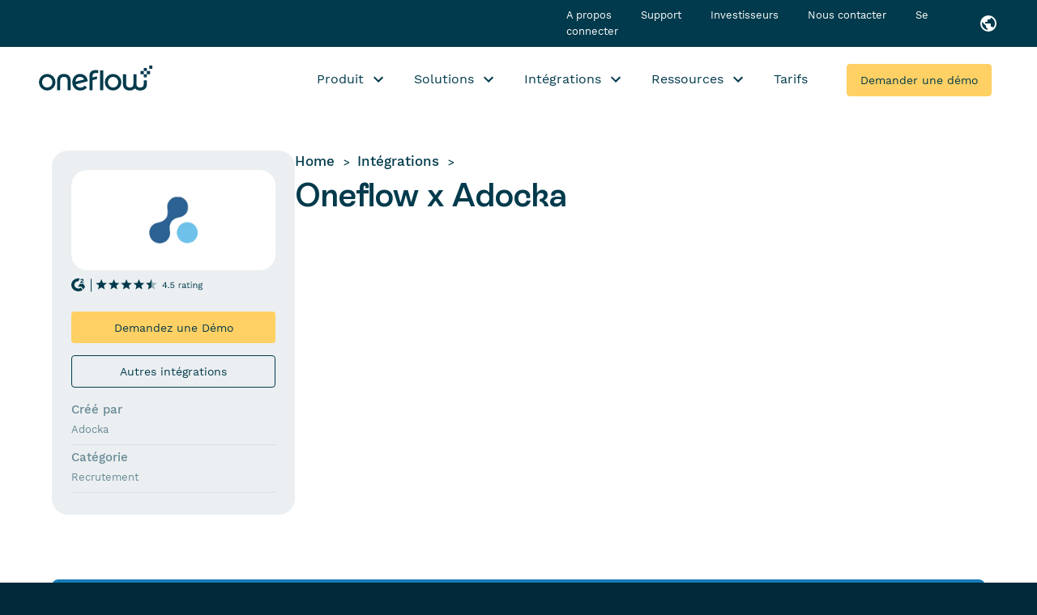

--- FILE ---
content_type: text/html; charset=UTF-8
request_url: https://oneflow.com/fr/integrations/adocka/
body_size: 43736
content:
<!doctype html>
<html lang="fr-FR" prefix="og: https://ogp.me/ns#">
  <head><meta charset="utf-8"><script>if(navigator.userAgent.match(/MSIE|Internet Explorer/i)||navigator.userAgent.match(/Trident\/7\..*?rv:11/i)){var href=document.location.href;if(!href.match(/[?&]nowprocket/)){if(href.indexOf("?")==-1){if(href.indexOf("#")==-1){document.location.href=href+"?nowprocket=1"}else{document.location.href=href.replace("#","?nowprocket=1#")}}else{if(href.indexOf("#")==-1){document.location.href=href+"&nowprocket=1"}else{document.location.href=href.replace("#","&nowprocket=1#")}}}}</script><script>class RocketLazyLoadScripts{constructor(){this.v="1.2.3",this.triggerEvents=["keydown","mousedown","mousemove","touchmove","touchstart","touchend","wheel"],this.userEventHandler=this._triggerListener.bind(this),this.touchStartHandler=this._onTouchStart.bind(this),this.touchMoveHandler=this._onTouchMove.bind(this),this.touchEndHandler=this._onTouchEnd.bind(this),this.clickHandler=this._onClick.bind(this),this.interceptedClicks=[],window.addEventListener("pageshow",t=>{this.persisted=t.persisted}),window.addEventListener("DOMContentLoaded",()=>{this._preconnect3rdParties()}),this.delayedScripts={normal:[],async:[],defer:[]},this.trash=[],this.allJQueries=[]}_addUserInteractionListener(t){if(document.hidden){t._triggerListener();return}this.triggerEvents.forEach(e=>window.addEventListener(e,t.userEventHandler,{passive:!0})),window.addEventListener("touchstart",t.touchStartHandler,{passive:!0}),window.addEventListener("mousedown",t.touchStartHandler),document.addEventListener("visibilitychange",t.userEventHandler)}_removeUserInteractionListener(){this.triggerEvents.forEach(t=>window.removeEventListener(t,this.userEventHandler,{passive:!0})),document.removeEventListener("visibilitychange",this.userEventHandler)}_onTouchStart(t){"HTML"!==t.target.tagName&&(window.addEventListener("touchend",this.touchEndHandler),window.addEventListener("mouseup",this.touchEndHandler),window.addEventListener("touchmove",this.touchMoveHandler,{passive:!0}),window.addEventListener("mousemove",this.touchMoveHandler),t.target.addEventListener("click",this.clickHandler),this._renameDOMAttribute(t.target,"onclick","rocket-onclick"),this._pendingClickStarted())}_onTouchMove(t){window.removeEventListener("touchend",this.touchEndHandler),window.removeEventListener("mouseup",this.touchEndHandler),window.removeEventListener("touchmove",this.touchMoveHandler,{passive:!0}),window.removeEventListener("mousemove",this.touchMoveHandler),t.target.removeEventListener("click",this.clickHandler),this._renameDOMAttribute(t.target,"rocket-onclick","onclick"),this._pendingClickFinished()}_onTouchEnd(t){window.removeEventListener("touchend",this.touchEndHandler),window.removeEventListener("mouseup",this.touchEndHandler),window.removeEventListener("touchmove",this.touchMoveHandler,{passive:!0}),window.removeEventListener("mousemove",this.touchMoveHandler)}_onClick(t){t.target.removeEventListener("click",this.clickHandler),this._renameDOMAttribute(t.target,"rocket-onclick","onclick"),this.interceptedClicks.push(t),t.preventDefault(),t.stopPropagation(),t.stopImmediatePropagation(),this._pendingClickFinished()}_replayClicks(){window.removeEventListener("touchstart",this.touchStartHandler,{passive:!0}),window.removeEventListener("mousedown",this.touchStartHandler),this.interceptedClicks.forEach(t=>{t.target.dispatchEvent(new MouseEvent("click",{view:t.view,bubbles:!0,cancelable:!0}))})}_waitForPendingClicks(){return new Promise(t=>{this._isClickPending?this._pendingClickFinished=t:t()})}_pendingClickStarted(){this._isClickPending=!0}_pendingClickFinished(){this._isClickPending=!1}_renameDOMAttribute(t,e,r){t.hasAttribute&&t.hasAttribute(e)&&(event.target.setAttribute(r,event.target.getAttribute(e)),event.target.removeAttribute(e))}_triggerListener(){this._removeUserInteractionListener(this),"loading"===document.readyState?document.addEventListener("DOMContentLoaded",this._loadEverythingNow.bind(this)):this._loadEverythingNow()}_preconnect3rdParties(){let t=[];document.querySelectorAll("script[type=rocketlazyloadscript]").forEach(e=>{if(e.hasAttribute("src")){let r=new URL(e.src).origin;r!==location.origin&&t.push({src:r,crossOrigin:e.crossOrigin||"module"===e.getAttribute("data-rocket-type")})}}),t=[...new Map(t.map(t=>[JSON.stringify(t),t])).values()],this._batchInjectResourceHints(t,"preconnect")}async _loadEverythingNow(){this.lastBreath=Date.now(),this._delayEventListeners(this),this._delayJQueryReady(this),this._handleDocumentWrite(),this._registerAllDelayedScripts(),this._preloadAllScripts(),await this._loadScriptsFromList(this.delayedScripts.normal),await this._loadScriptsFromList(this.delayedScripts.defer),await this._loadScriptsFromList(this.delayedScripts.async);try{await this._triggerDOMContentLoaded(),await this._triggerWindowLoad()}catch(t){console.error(t)}window.dispatchEvent(new Event("rocket-allScriptsLoaded")),this._waitForPendingClicks().then(()=>{this._replayClicks()}),this._emptyTrash()}_registerAllDelayedScripts(){document.querySelectorAll("script[type=rocketlazyloadscript]").forEach(t=>{t.hasAttribute("data-rocket-src")?t.hasAttribute("async")&&!1!==t.async?this.delayedScripts.async.push(t):t.hasAttribute("defer")&&!1!==t.defer||"module"===t.getAttribute("data-rocket-type")?this.delayedScripts.defer.push(t):this.delayedScripts.normal.push(t):this.delayedScripts.normal.push(t)})}async _transformScript(t){return new Promise((await this._littleBreath(),navigator.userAgent.indexOf("Firefox/")>0||""===navigator.vendor)?e=>{let r=document.createElement("script");[...t.attributes].forEach(t=>{let e=t.nodeName;"type"!==e&&("data-rocket-type"===e&&(e="type"),"data-rocket-src"===e&&(e="src"),r.setAttribute(e,t.nodeValue))}),t.text&&(r.text=t.text),r.hasAttribute("src")?(r.addEventListener("load",e),r.addEventListener("error",e)):(r.text=t.text,e());try{t.parentNode.replaceChild(r,t)}catch(i){e()}}:async e=>{function r(){t.setAttribute("data-rocket-status","failed"),e()}try{let i=t.getAttribute("data-rocket-type"),n=t.getAttribute("data-rocket-src");t.text,i?(t.type=i,t.removeAttribute("data-rocket-type")):t.removeAttribute("type"),t.addEventListener("load",function r(){t.setAttribute("data-rocket-status","executed"),e()}),t.addEventListener("error",r),n?(t.removeAttribute("data-rocket-src"),t.src=n):t.src="data:text/javascript;base64,"+window.btoa(unescape(encodeURIComponent(t.text)))}catch(s){r()}})}async _loadScriptsFromList(t){let e=t.shift();return e&&e.isConnected?(await this._transformScript(e),this._loadScriptsFromList(t)):Promise.resolve()}_preloadAllScripts(){this._batchInjectResourceHints([...this.delayedScripts.normal,...this.delayedScripts.defer,...this.delayedScripts.async],"preload")}_batchInjectResourceHints(t,e){var r=document.createDocumentFragment();t.forEach(t=>{let i=t.getAttribute&&t.getAttribute("data-rocket-src")||t.src;if(i){let n=document.createElement("link");n.href=i,n.rel=e,"preconnect"!==e&&(n.as="script"),t.getAttribute&&"module"===t.getAttribute("data-rocket-type")&&(n.crossOrigin=!0),t.crossOrigin&&(n.crossOrigin=t.crossOrigin),t.integrity&&(n.integrity=t.integrity),r.appendChild(n),this.trash.push(n)}}),document.head.appendChild(r)}_delayEventListeners(t){let e={};function r(t,r){!function t(r){!e[r]&&(e[r]={originalFunctions:{add:r.addEventListener,remove:r.removeEventListener},eventsToRewrite:[]},r.addEventListener=function(){arguments[0]=i(arguments[0]),e[r].originalFunctions.add.apply(r,arguments)},r.removeEventListener=function(){arguments[0]=i(arguments[0]),e[r].originalFunctions.remove.apply(r,arguments)});function i(t){return e[r].eventsToRewrite.indexOf(t)>=0?"rocket-"+t:t}}(t),e[t].eventsToRewrite.push(r)}function i(t,e){let r=t[e];Object.defineProperty(t,e,{get:()=>r||function(){},set(i){t["rocket"+e]=r=i}})}r(document,"DOMContentLoaded"),r(window,"DOMContentLoaded"),r(window,"load"),r(window,"pageshow"),r(document,"readystatechange"),i(document,"onreadystatechange"),i(window,"onload"),i(window,"onpageshow")}_delayJQueryReady(t){let e;function r(r){if(r&&r.fn&&!t.allJQueries.includes(r)){r.fn.ready=r.fn.init.prototype.ready=function(e){return t.domReadyFired?e.bind(document)(r):document.addEventListener("rocket-DOMContentLoaded",()=>e.bind(document)(r)),r([])};let i=r.fn.on;r.fn.on=r.fn.init.prototype.on=function(){if(this[0]===window){function t(t){return t.split(" ").map(t=>"load"===t||0===t.indexOf("load.")?"rocket-jquery-load":t).join(" ")}"string"==typeof arguments[0]||arguments[0]instanceof String?arguments[0]=t(arguments[0]):"object"==typeof arguments[0]&&Object.keys(arguments[0]).forEach(e=>{let r=arguments[0][e];delete arguments[0][e],arguments[0][t(e)]=r})}return i.apply(this,arguments),this},t.allJQueries.push(r)}e=r}r(window.jQuery),Object.defineProperty(window,"jQuery",{get:()=>e,set(t){r(t)}})}async _triggerDOMContentLoaded(){this.domReadyFired=!0,await this._littleBreath(),document.dispatchEvent(new Event("rocket-DOMContentLoaded")),await this._littleBreath(),window.dispatchEvent(new Event("rocket-DOMContentLoaded")),await this._littleBreath(),document.dispatchEvent(new Event("rocket-readystatechange")),await this._littleBreath(),document.rocketonreadystatechange&&document.rocketonreadystatechange()}async _triggerWindowLoad(){await this._littleBreath(),window.dispatchEvent(new Event("rocket-load")),await this._littleBreath(),window.rocketonload&&window.rocketonload(),await this._littleBreath(),this.allJQueries.forEach(t=>t(window).trigger("rocket-jquery-load")),await this._littleBreath();let t=new Event("rocket-pageshow");t.persisted=this.persisted,window.dispatchEvent(t),await this._littleBreath(),window.rocketonpageshow&&window.rocketonpageshow({persisted:this.persisted})}_handleDocumentWrite(){let t=new Map;document.write=document.writeln=function(e){let r=document.currentScript;r||console.error("WPRocket unable to document.write this: "+e);let i=document.createRange(),n=r.parentElement,s=t.get(r);void 0===s&&(s=r.nextSibling,t.set(r,s));let a=document.createDocumentFragment();i.setStart(a,0),a.appendChild(i.createContextualFragment(e)),n.insertBefore(a,s)}}async _littleBreath(){Date.now()-this.lastBreath>45&&(await this._requestAnimFrame(),this.lastBreath=Date.now())}async _requestAnimFrame(){return document.hidden?new Promise(t=>setTimeout(t)):new Promise(t=>requestAnimationFrame(t))}_emptyTrash(){this.trash.forEach(t=>t.remove())}static run(){let t=new RocketLazyLoadScripts;t._addUserInteractionListener(t)}}RocketLazyLoadScripts.run();</script>
    
    <meta http-equiv="x-ua-compatible" content="ie=edge">
    <meta name="viewport" content="width=device-width, initial-scale=1, shrink-to-fit=no">
    <link rel="icon" href="https://oneflow.com/app/themes/akandco/public/images/favicon-new-48.png?id=6efe60e4135acd65fa8c71cfe74f1b1b">
    <link rel="apple-touch-icon" sizes="180x180" href="https://oneflow.com/app/themes/akandco/public/images/favicon-new-180.png?id=f054e817b9fdde5f4480b9f7b81dc4df">
            <script type="rocketlazyloadscript">
            var script = document.createElement("script");
            script.id = "gtmhs";
            script.src = "https://cdn.jsdelivr.net/npm/hockeystack@latest/hockeystack.min.js";
            script.async = 1;
            script.dataset.apikey = "c0ce3cbfae3a3f0e3a1fcb13544ee9";
            script.dataset.cookieless = 1;
            script.dataset.autoIdentify = 1;
            script.dataset.privacyMode = 1;
            document.getElementsByTagName('head')[0].appendChild(script);
            
        </script>
   
    
<!-- Search Engine Optimization by Rank Math PRO - https://rankmath.com/ -->
<title>Adocka</title>
<link rel="preload" as="font" href="https://oneflow.com/app/themes/akandco/public/fonts/WorkSans-Regular.woff2" crossorigin>
<link rel="preload" as="font" href="https://oneflow.com/app/themes/akandco/public/fonts/RebondGrotesque-Semibold.woff2" crossorigin>
<link rel="preload" as="font" href="https://oneflow.com/app/themes/akandco/public/fonts/WorkSans-Medium.woff2" crossorigin><style id="rocket-critical-css">@font-face{font-display:swap;font-family:Rebond Grotesque;font-style:normal;font-weight:500;src:url(https://oneflow.com/app/themes/akandco/public/fonts/RebondGrotesque-Semibold.woff2) format("woff2")}@font-face{font-display:swap;font-family:Work Sans;font-style:normal;font-weight:400;src:url(https://oneflow.com/app/themes/akandco/public/fonts/WorkSans-Regular.woff2) format("woff2")}@font-face{font-display:swap;font-family:Work Sans;font-style:normal;font-weight:500;src:url(https://oneflow.com/app/themes/akandco/public/fonts/WorkSans-Medium.woff2) format("woff2")}@font-face{font-display:swap;font-family:Work Sans;font-style:normal;font-weight:700;src:url(https://oneflow.com/app/themes/akandco/public/fonts/WorkSans-Bold.woff2) format("woff2")}:root{--border-radius:8px;--heading-margin:16px}@media (min-width:768px){:root{--heading-margin:24px}}html{box-sizing:border-box}*,:after,:before{box-sizing:inherit}html{-ms-text-size-adjust:100%;-webkit-text-size-adjust:100%;font-family:sans-serif;overflow-x:hidden}body{margin:0}article,aside,header,main,nav,section{display:block}a{background-color:initial}h1{font-size:2em;margin:.67em 0}img{border:0}svg:not(:root){overflow:hidden}hr{box-sizing:initial;height:0}button,input{color:inherit;font:inherit;margin:0}button{overflow:visible}button{text-transform:none}button{-webkit-appearance:button}input{line-height:normal}button::-moz-focus-inner,input::-moz-focus-inner{border:0;padding:0}input[type=checkbox]{box-sizing:border-box;padding:0}table{border-collapse:collapse;border-spacing:0}td,th{padding:0}html{--scroll-behavior:smooth;height:-webkit-fill-available;scroll-behavior:smooth;scroll-padding-top:40px}@media (min-width:1023px){html{scroll-padding-top:60px}}[id]{scroll-margin-top:var(--site-header-height,80px)}body{background-color:#002839;color:#013a4c}#app{font-size:16px}@media (min-width:1023px){#app{font-size:24px}}.o-site-container{background-color:#fff;display:flex;flex-direction:column;margin:0 auto;max-width:2200px;min-height:100vh}.o-section{padding:4rem 0}@media (min-width:768px){.o-section{padding:6rem 0}}:root{--input-padding:13px 1rem}label{display:inline-block;margin-bottom:.5rem}button{background-color:initial;border:none;display:inline-block;line-height:1;padding:0}input[type=checkbox]{display:inline-block;height:0!important;margin:0;position:relative;visibility:hidden;width:0!important}input[type=checkbox]:after{content:""}hr{background-color:#eae8ee;border:none;height:4px;margin:2rem auto}@media (min-width:1023px){hr{margin:4rem auto;max-width:90vw}}img{display:block;height:auto;max-width:100%}a{text-decoration:none}ul{margin:0;padding-left:0}ul li{list-style-type:none}table{background-color:#fff;margin:2rem 0;table-layout:auto!important;text-align:left;width:100%}@media (min-width:1023px){table{table-layout:fixed!important}}table td,table th{border-collapse:collapse;border-right:1px solid #99b0b7;padding:8px 14px}@media (min-width:1023px){table td,table th{padding:24px}}table td:last-child,table th:last-child{border-right:none}body,html{font-family:Work Sans,sans-serif;font-size:100%;font-weight:400;line-height:1.6}h1,h2,h3,h6{font-family:Rebond Grotesque,sans-serif;line-height:1.2;margin-bottom:var(--heading-margin);margin-top:0}h1{font-family:Rebond Grotesque,sans-serif;font-size:38px;font-weight:500;line-height:40px}@media (min-width:768px){h1{font-size:72px;letter-spacing:-2px;line-height:1}}@media (min-width:1200px){h1{font-size:78px}}h2{font-family:Rebond Grotesque,sans-serif;font-size:36px;font-weight:500;line-height:38px}@media (min-width:768px){h2{font-size:72px;letter-spacing:-.7px;line-height:1}}@media (min-width:1200px){h2{font-size:80px}}h3{font-family:Rebond Grotesque,sans-serif;font-size:34px;font-weight:500;line-height:36px}@media (min-width:768px){h3{font-size:64px;line-height:1}}@media (min-width:1200px){h3{font-size:72px;letter-spacing:-.4px}}h6{font-family:Rebond Grotesque,sans-serif;font-size:26px;font-weight:500;line-height:32px}@media (min-width:768px){h6{font-size:28px;line-height:36px}}@media (min-width:1200px){h6{font-size:32px;line-height:40px}}p{margin-top:0}.alignwide>.o-section__inner,.o-container{--grid-gutter-x:$grid-gutter-xs;margin-left:auto;margin-right:auto;max-width:calc(100% - 48px);padding-left:var(--grid-gutter-x,24px);padding-right:var(--grid-gutter-x,24px);width:100%}@media (min-width:768px){.alignwide>.o-section__inner,.o-container{max-width:calc(100% - 48px)}}@media (min-width:1023px){.alignwide>.o-section__inner,.o-container{--grid-gutter-x:$grid-gutter}}@media (min-width:1200px){.alignwide>.o-section__inner,.o-container{max-width:1152px;padding-left:0;padding-right:0}}#moove_gdpr_save_popup_settings_button,button.mgbutton{border-radius:4px!important}#moove_gdpr_cookie_info_bar.moove-gdpr-light-scheme{border:0!important}#moove_gdpr_cookie_modal .cookie-switch input:not(:checked)+.cookie-slider{background-color:#99221f!important}#moove_gdpr_cookie_modal .cookie-switch input:not(:checked)+.cookie-slider:after{color:#99221f!important}#strict-necessary-cookies .cookie-switch{display:none!important}.single #moove_gdpr_cookie_info_bar .moove-gdpr-info-bar-container .moove-gdpr-info-bar-content button.moove-gdpr-infobar-allow-all{background-color:#ffd063;color:#1d1b21}.single #moove_gdpr_cookie_info_bar.gdpr-full-screen-infobar .moove-gdpr-info-bar-container .moove-gdpr-info-bar-content .gdpr_cookie_settings_shortcode_content.gdpr_action_buttons_visible+.moove-gdpr-button-holder button.gdpr-fbo-3{order:20!important}.single #moove_gdpr_cookie_info_bar.gdpr-full-screen-infobar .moove-gdpr-info-bar-container{max-width:800px}@media (min-width:1023px){.o-section{padding:5rem 0}}:root{--xyz-keyframes-default:none;--xyz-ease-default:ease;--xyz-duration-default:0.5s;--xyz-delay-default:0s;--xyz-stagger-default:0.25s;--xyz-iterate-default:1;--xyz-direction-default:normal;--xyz-out-direction-default:reverse;--xyz-origin-default:center;--xyz-opacity-default:1;--xyz-perspective-default:0px;--xyz-translate-default:25%;--xyz-translate-z-default:300px;--xyz-rotate-default:0.25turn;--xyz-scale-default:0.5;--xyz-skew-default:30deg}:root{--swiper-theme-color:#007aff}:root{--swiper-navigation-size:44px}.wp-block-buttons{align-items:center;display:flex;flex-direction:row;flex-wrap:wrap;gap:1rem}@media (max-width:575.98px){.wp-block-buttons{flex-direction:column}}.wp-block-buttons .wp-block-button{display:inline-flex}:root{--gradient-shadow:linear-gradient(45deg,#ffd063,#db686f,#ac79a4,#509dd1,#ac79a4,#db686f)}.c-site-header-nav__menu--ctas .c-site-header-nav__item,.wp-block-button{display:inline-block;position:relative;text-align:center;-webkit-transform:translateZ(0)}.c-site-header-nav__menu--ctas .c-site-header-nav__item:after,.c-site-header-nav__menu--ctas .c-site-header-nav__item:before,.wp-block-button:after,.wp-block-button:before{background-image:var(--gradient-shadow);background-size:400%;border-radius:4px;content:"";height:100%;left:0;opacity:0;position:absolute;top:0;width:100%}.c-site-header-nav__menu--ctas .c-site-header-nav__item:after,.wp-block-button:after{filter:blur(10px)}.c-site-header-nav__menu--ctas .c-site-header-nav__item .c-site-header-nav__item-link,.wp-block-button__link{align-items:center;-webkit-appearance:none;appearance:none;background-color:#ffd063;border:1px solid #ffd063;border-radius:4px;color:#013a4c;display:block;font-family:Work Sans,sans-serif;font-size:14px;font-weight:400;line-height:18px;overflow-wrap:break-word;padding:10px 16px;position:relative;text-align:center;text-decoration:none;white-space:nowrap;z-index:2}.c-site-header-nav__menu--ctas .c-site-header-nav__item .c-site-header-nav__item-link:visited,.wp-block-button__link:visited{color:#013a4c;text-decoration:none}.is-style-white .wp-block-button__link{background-color:#fff;border:1px solid #346170;color:#013a4c}.is-style-big .wp-block-button__link,.is-style-yellow .wp-block-button__link{background-color:#ffd063;color:#013a4c}.is-style-big .wp-block-button__link{font-family:Work Sans,sans-serif;font-size:16px;font-weight:400;line-height:20px;padding:14px 20px}.topbutton{background-image:url(https://oneflow.com/app/uploads/2023/06/Group-883.svg);background-repeat:no-repeat;bottom:89px;display:none;height:50px;position:fixed;right:12px;width:50px;z-index:1}.has-gradient{max-width:100%;position:relative}.has-gradient:after{background-repeat:no-repeat;background-size:cover;bottom:0;content:"";display:block;height:750px;left:50%;max-width:100%;position:absolute;transform:translateX(-50%);width:1020px;z-index:0}@media (min-width:576px){.has-gradient:after{width:1440px}}@media (min-width:1023px){.has-gradient:after{height:1080px;width:1920px}}.has-gradient--footer:after{background-image:url(https://oneflow.com/app/themes/akandco/public/images/gradients/footer-mobile.png);background-position:top}@media (min-width:768px){.has-gradient--footer:after{background-image:url(https://oneflow.com/app/themes/akandco/public/images/gradients/footer-desktop.png)}}.c-language-selector.c-language-selector--footer .c-language-selector__items{background-color:#346170}.c-language-selector.c-language-selector--footer .c-language-selector__item-link{color:#fff}.c-language-selector--light .c-language-selector__items{background-color:#fff}.c-language-selector--light .c-language-selector__item-link{color:#013a4c}.c-language-selector.c-language-selector--mobile{border:none;display:flex;flex-direction:column;margin:0 auto;max-width:452px;padding:24px;width:100%}.c-language-selector.c-language-selector--mobile .c-language-selector__selected{border-bottom:1px solid #d6dfe2;padding-bottom:24px}.c-language-selector.c-language-selector--mobile .c-language-selector__inner{max-height:0;overflow:hidden}.c-language-selector.c-language-selector--mobile .c-language-selector__items{border-radius:0;box-shadow:none;display:flex;flex-direction:row;flex-wrap:wrap;padding:1rem 0;position:unset;right:unset;top:unset;width:100%}.c-language-selector.c-language-selector--mobile .c-language-selector__item{width:50%}.c-language-selector.c-language-selector--mobile .c-language-selector__item-link{font-family:Work Sans,sans-serif;font-size:14px;font-weight:400;line-height:18px;padding:.75rem 0}.c-language-selector{box-sizing:border-box;font-size:1rem;position:relative}@media (max-width:1199.98px){.c-language-selector{border-bottom:1px solid #d6dfe2;margin-bottom:3rem;padding-bottom:1rem}}@media (min-width:1200px){.c-language-selector{margin-inline-end:-2rem;padding-inline:1rem}}.c-language-selector__selected{align-items:center;display:flex}.c-language-selector__selected svg{height:24px;width:24px}@media (min-width:1200px){.c-language-selector__inner{left:50%;padding-top:1rem;position:absolute;top:100%;transform:translateX(-75%)}}.c-language-selector__items{background-color:#fff;border-radius:1rem;border-top:0;box-shadow:0 0 10px #013a4c33;display:none;flex-direction:column;font-family:Work Sans,sans-serif;font-size:14px;font-weight:400;line-height:18px;padding:1rem 1.2rem;width:max-content}.c-language-selector__item-link{display:block;padding:.5rem 0}.c-nav-overlay-menu{background-color:#fff;display:flex;flex-direction:column;font-family:Work Sans,sans-serif;font-size:21px;font-weight:500;height:auto;left:0;max-height:calc(100vh - var(--site-header-height, 80px));opacity:0;overflow:scroll;padding:1rem 0 3rem;position:fixed;top:59px;transform:translateY(-100%);width:100%;z-index:-2}@media (min-width:768px) and (max-width:1022.98px){.c-nav-overlay-menu{top:79px}}@media (min-width:1200px) and (max-width:1439.98px){.c-nav-overlay-menu{padding:2rem 0 3rem}}@media (min-width:1200px){.c-nav-overlay-menu{display:none}}.c-nav-overlay-menu .c-nav-overlay-menu__inner{display:flex;flex-direction:column;margin:0 auto;max-width:452px;padding:24px;width:100%}.c-nav-overlay-menu .c-nav-overlay-menu__item{opacity:0}.c-nav-overlay-menu .c-nav-overlay-menu__item-link{color:#013a4c;display:flex;font-family:Work Sans,sans-serif;font-size:16px;font-weight:400;justify-content:space-between;line-height:20px;position:relative}@media (max-width:1022.98px){.c-nav-overlay-menu .c-nav-overlay-menu__item-link{border-bottom:1px solid #d6dfe2;padding-bottom:1rem;padding-top:1rem;width:100%}}.c-nav-overlay-menu .c-nav-column .c-nav-submenu .c-site-header-nav__item{padding:15px 0}@media (min-width:1200px) and (max-width:1439.98px){.c-nav-overlay-menu .c-nav-column .c-nav-submenu .c-site-header-nav__item{padding:24px 0}}.c-nav-overlay-menu .c-nav-column .c-nav-submenu .c-site-header-nav__item .c-site-header-nav__item-link-heading{padding:0}.c-nav-overlay-menu .has-dropdown-content .c-nav-overlay-menu__item-link--depth-1:after{background-image:url(https://oneflow.com/app/themes/akandco/public/images/icons/icon-arrow-down.svg);background-repeat:no-repeat;background-size:24px;content:"";display:block;height:24px;margin-left:6px;width:24px}.c-nav-overlay-menu .c-nav-overlay-super-menu__menu{display:block;margin:2rem auto 0;max-width:452px;padding:0 24px;width:100%}.c-nav-overlay-menu .c-nav-overlay-super-menu__menu .c-nav-overlay-menu__menu{align-items:center;display:block}.c-nav-overlay-menu .c-nav-overlay-super-menu__menu .c-nav-overlay-menu__item:last-child{display:none}.c-nav-overlay-menu .c-nav-overlay-super-menu__menu .c-nav-overlay-menu__item-link{border-bottom:unset!important;font-size:15px;padding-bottom:1.5rem;padding-top:unset}@media (min-width:1023px) and (max-width:1199.98px){.c-nav-overlay-menu .c-nav-overlay-super-menu__menu .c-nav-overlay-menu__item-link{padding-bottom:.5rem}}.c-nav-overlay-menu .c-nav-overlay-mobile__menu--ctas{display:block;margin:2rem auto 0;max-width:452px;padding:0 24px;width:100%}.c-nav-overlay-menu .c-nav-overlay-mobile__menu--ctas .c-site-header__cta--mobile{margin-bottom:1rem;width:100%}.c-nav-overlay-menu .c-nav-overlay-mobile__menu--ctas .c-site-header__cta--mobile .wp-block-button.is-style-yellow,.c-nav-overlay-menu .c-nav-overlay-mobile__menu--ctas .c-site-header__cta--mobile .wp-block-button.is-style-yellow a{width:100%}.c-nav-overlay-menu .c-nav-overlay-mobile__menu--ctas .is-style-white .is-style-yellow a{background-color:#fff!important}.c-nav-overlay-menu .c-nav-overlay-menu__submenu-wrapper{margin-left:-24px;margin-right:-24px;max-height:0;overflow:hidden}@media (min-width:1200px) and (max-width:1439.98px){.c-nav-overlay-menu .c-nav-overlay-menu__submenu-wrapper{margin-left:unset;margin-right:unset}}.c-nav-overlay-menu .c-nav-overlay-menu__submenu-wrapper .c-nav-columns{margin-left:24px;max-width:100%;padding:0;width:100%}@media (min-width:1200px) and (max-width:1439.98px){.c-nav-overlay-menu .c-nav-overlay-menu__submenu-wrapper .c-nav-columns{margin-left:unset}}.c-nav-social{display:none}@media (min-width:1023px){.c-nav-social{display:block}}.c-nav-social--mobile{display:block;margin-bottom:2rem}@media (min-width:1023px){.c-nav-social--mobile{display:none}}.c-nav-social__menu{display:flex}.c-nav-social__item{display:block;margin-right:.7rem}@media (min-width:768px){.c-nav-social__item{margin-right:1.5rem}}.c-nav-social__item svg{height:auto;min-width:20px;width:20px}@media (min-width:768px){.c-nav-social__item svg{min-width:30px;width:30px}}.c-site-footer .c-nav-social__item svg path{fill:#678994}.c-nav-toggle{border:0;display:inline-block;height:40px;position:absolute;right:24px;text-align:center;width:40px;z-index:110}@media (min-width:1200px){.c-nav-toggle{display:none}}.c-nav-toggle__bar{background-color:currentColor;height:2px;left:50%;position:absolute;top:50%;transform:translateX(-50%);transform-origin:0;width:32px}.c-nav-toggle__bar:first-of-type{transform:rotate(0) translateX(-50%) translateY(-7px)}.c-nav-toggle__bar:nth-of-type(3){transform:rotate(0) translateX(-50%) translateY(7px)}.c-site-footer__address{display:none;font-family:Work Sans,sans-serif;font-size:14px;font-weight:400;line-height:20px}@media (min-width:1023px){.c-site-footer__address{display:block}}.c-site-footer__address--mobile{display:block;margin-bottom:2rem}@media (min-width:1023px){.c-site-footer__address--mobile{display:none}}@media (max-width:1022.98px){.c-site-footer__address br{display:none}}.c-site-header--light{color:#013a4c}.c-site-header--light .c-site-header-nav__item-link:before{background-color:#013a4c}.c-site-header--sticky{left:0;position:sticky;top:-1px}.c-site-header-nav__menu{display:flex;font-family:Work Sans,sans-serif;font-size:15px;font-weight:500}@media (max-width:767.98px){.c-site-header-nav__menu{width:100%}}.c-site-header-nav__item-link{color:#013a4c;display:block;font-family:Work Sans,sans-serif;font-size:16px;font-weight:400;line-height:20px;position:relative;white-space:nowrap}.c-site-header-nav__item-link--depth-1{padding:1.75rem 1rem}@media (min-width:1023px) and (max-width:1199.98px){.c-site-header-nav__item-link--depth-1{padding:1.75rem .45rem}}@media (min-width:1023px){.c-site-header-nav__item-link--depth-1{align-items:center;display:flex;height:80px}}.has-dropdown-content .c-site-header-nav__item-link--depth-1:after{background-image:url(https://oneflow.com/app/themes/akandco/public/images/icons/icon-arrow-down.svg);background-repeat:no-repeat;background-size:24px;content:"";display:block;height:24px;margin-left:6px;width:24px}@media (min-width:1023px){.c-site-header-nav__item-link--depth-3{margin-bottom:13px}}.c-site-header-nav__item-link-heading{text-wrap:pretty;align-items:center;display:flex;font-family:Work Sans,sans-serif;font-size:16px;font-weight:400;line-height:20px;padding:.5rem 0}.c-site-header-nav__item-link--icon{margin-right:6px;width:16px}.c-site-header-nav__item-link-copy{font-family:Work Sans,sans-serif;font-size:11px;font-weight:500;font-weight:400;line-height:16px;white-space:normal}@media (min-width:1023px){.c-site-header-nav__item-link-copy{max-width:30ch}}.c-site-header-nav__menu .c-nav-columns{display:flex}.c-site-header-nav__menu .c-nav-columns>.c-nav-column{flex-basis:33.3333333333%;flex-basis:25%;flex-grow:0;flex-shrink:0;opacity:0;overflow:hidden;transform:translateX(-60px)}@media (min-width:1023px){.c-site-header-nav__menu .c-nav-columns>.c-nav-column{border-right:2px solid #d6dfe2}}.c-site-header-nav__menu .c-nav-columns>.c-nav-column:last-child{border-right:0}@media (max-width:767.98px){.c-site-header-nav__menu .c-nav-columns>.c-nav-column:nth-child(2){margin-left:-11px}.c-site-header-nav__menu .c-nav-columns>.c-nav-column:nth-child(2) .submenu_heading,.c-site-header-nav__menu .c-nav-columns>.c-nav-column:nth-child(2) ul.c-nav-submenu{margin-left:11px}}@media (min-width:1200px){.c-site-header-nav__menu .c-nav-columns>.c-nav-column:nth-child(2){margin-left:-11px}.c-site-header-nav__menu .c-nav-columns>.c-nav-column:nth-child(2) .submenu_heading,.c-site-header-nav__menu .c-nav-columns>.c-nav-column:nth-child(2) ul.c-nav-submenu{margin-left:11px}}.c-site-header-nav__menu .c-nav-columns .submenu_heading{font-size:16px;font-weight:500;line-height:40px}.c-site-header-nav__menu .c-nav-columns .see_more a .c-site-header-nav__item-link-heading{color:#013a4c!important;font-size:11px!important}@media (min-width:1200px){.c-site-header-nav__menu .c-nav-columns .see_more a .c-site-header-nav__item-link-heading{font-size:14px!important}}.c-site-header-nav__menu .c-nav-columns .ai_menu{background-color:#f2dce4;border-radius:5px;left:-12px;margin:-15px 20px 0 -11px;padding:3px 12px .5px}.c-site-header-nav__menu .c-nav-columns .ai_menu a.c-site-header-nav__item-link.c-site-header-nav__item-link--depth-3.is-link{margin-bottom:10px}.c-site-header-nav__menu .c-nav-columns .ai_menu a:after,.c-site-header-nav__menu .c-nav-columns .ai_menu a:before{background:var(--gradient-shadow);background-size:400%;content:"";height:100%;left:0;opacity:0;position:absolute;top:0;width:100%;z-index:-1}.c-site-header-nav__menu .c-nav-columns .ai_menu a:after{filter:blur(10px)}@media (min-width:1023px){.c-site-header-nav__menu .c-nav-columns{gap:30px}}.c-site-header-nav__menu .c-nav-columns--4>.c-nav-column{flex-basis:25%}.c-site-header-nav__submenu-wrapper{background:#fff;box-shadow:0 10px 10px #013a4c1a;color:#013a4c;left:0;margin-top:-140%;opacity:0;padding:20px 50px 50px;position:absolute;transform:translateY(-20px);width:100%;z-index:-5}.c-site-header-nav__menu--ctas{align-items:center;display:flex}@media (min-width:1023px){.c-site-header-nav__menu--ctas{margin-left:1rem}}@media (min-width:1200px){.c-site-header-nav__menu--ctas{margin-left:2rem}}.c-site-header-nav__menu--ctas .c-site-header-nav__item{height:38px;line-height:16px}.c-site-header-nav__menu--ctas .c-site-header-nav__item:first-child{margin-right:.5rem}.c-site-header-nav__menu--ctas .c-site-header-nav__item:first-child .c-site-header-nav__item-link{background-color:initial;border:1px solid #346170}@media (max-width:767.98px){.c-site-header-nav__item{flex:1}}.menu-cta-wrapper{display:none}@media (min-width:1200px){.menu-cta-wrapper{background-color:#d6dfe2;border-radius:8px;box-shadow:-9px 12px 8px 5px #c3c3c3;display:block;height:-moz-fit-content;height:fit-content;padding:16px;width:100%}.menu-cta-wrapper h6{color:#013a4c;font-size:24px;line-height:26px;margin-bottom:10px;margin-top:15px}.menu-cta-wrapper p{color:#013a4c;font-weight:100}.menu-cta-wrapper .menu-cta-wrapper-inner{display:flex;width:100%}.menu-cta-wrapper .menu-cta-wrapper-inner .menu-cta-wrapper-inner_text{width:60%}.menu-cta-wrapper .menu-cta-wrapper-inner .menu-cta-wrapper-inner_image{position:absolute;right:0;width:40%}.menu-cta-wrapper .is-style-yellow .wp-block-button__link{background-color:#d6dfe2;border:1px solid #013a4c;color:#013a4c}}.menu-cta-wrapper2{display:none}@media (min-width:1200px){.menu-cta-wrapper2{background-color:#f2dce4;border-radius:8px;box-shadow:-9px 12px 8px 5px #c3c3c3;display:block;height:-moz-fit-content;height:fit-content;padding:16px;width:100%}.menu-cta-wrapper2 h6{color:#013a4c;font-size:24px;line-height:26px;margin-bottom:10px;margin-top:15px}.menu-cta-wrapper2 p{color:#013a4c;font-weight:100}.menu-cta-wrapper2 .menu-cta-wrapper-inner{display:flex;width:100%}.menu-cta-wrapper2 .menu-cta-wrapper-inner .menu-cta-wrapper-inner_text{width:60%}.menu-cta-wrapper2 .menu-cta-wrapper-inner .menu-cta-wrapper-inner_image{width:40%}.menu-cta-wrapper2 .is-style-yellow .wp-block-button__link{background-color:#f2dce4;border:1px solid #013a4c;color:#013a4c}}.c-site-header-nav__menu--tablet{display:none}@media (min-width:576px) and (max-width:1199.98px){.c-site-header-nav__menu--tablet{display:block;margin-right:3.5rem}}.c-nav-columns.c-nav-columns--3.o-container{gap:50px;justify-content:flex-end;margin:24px}@media (min-width:1200px){.c-nav-columns.c-nav-columns--3.o-container{margin:0 auto}}.c-nav-columns.c-nav-columns--3.o-container .c-nav-column{flex-basis:28%}.submenu_heading{color:#678994;font-size:14px;line-height:10px;margin-top:46px}@media (min-width:768px) and (max-width:1022.98px){.submenu_heading{margin-top:40px}}@media (min-width:1200px){.submenu_heading{color:#013a4c;font-size:16px;font-weight:500;line-height:40px;margin-top:30px}}.see_more a .c-site-header-nav__item-link-heading{color:#678994!important;font-size:12px!important}@media (min-width:768px){.see_more a .c-site-header-nav__item-link-heading{font-size:14px!important}}@media (min-width:1200px){.see_more a .c-site-header-nav__item-link-heading{color:#013a4c;font-size:14px!important}}.ai_menu{background-color:#f2dce4;margin-left:-24px;padding:17px 23px 11.5px!important}@media (min-width:768px){.ai_menu{margin-left:unset}}@media (min-width:1200px){.ai_menu{border-radius:5px;left:-12px;margin-bottom:0;margin-top:-15px;padding:3px 12px .5px!important}}.ai_menu a.c-site-header-nav__item-link.c-site-header-nav__item-link--depth-3.is-link{margin-bottom:10px}.ai_menu a:after,.ai_menu a:before{background:var(--gradient-shadow);background-size:400%;content:"";height:100%;left:0;opacity:0;position:absolute;top:0;width:100%;z-index:-1}.ai_menu a:after{filter:blur(10px)}.c-site-header{margin:0 auto -60px;width:100%;z-index:105}@media (min-width:768px){.c-site-header{margin-bottom:-80px}}.c-site-header a{color:inherit}.c-site-header .c-site-header__inner{padding:0 24px}@media (min-width:1200px){.c-site-header .c-site-header__inner{padding:0 48px}}.c-site-header__inner{align-items:center;display:flex;height:60px;justify-content:space-between}@media (min-width:768px){.c-site-header__inner{height:80px}}.c-site-header__menu-wrapper{display:none}@media (min-width:1200px){.c-site-header__menu-wrapper{display:flex}}.c-site-header__logo{height:31px;width:105px}@media (min-width:768px){.c-site-header__logo{height:31px;width:140px}}.c-site-header__logo-link{align-items:center;display:flex;justify-content:flex-start;margin-top:-4px}.c-site-header__nav-toggle{margin:auto 0 auto auto}.c-site-header__language-selector{display:none}@media (min-width:1200px){.c-site-header__language-selector{display:flex}}.c-site-header__cta--mobile{margin-right:50px}@media (min-width:576px){.c-site-header__cta--mobile{display:none}}.announcement_bar{background-color:#013a4c;color:#fff;font-size:13px;padding:8px;text-align:center}@media (min-width:1200px){.announcement_bar{display:none}}.announcement_bar .announcement_text{text-decoration:underline}.announcement_new{background:#ffd063;border-radius:5px;color:#000;font-size:10px;margin-right:7px;padding:2px 8px}.c-site-superheader__navigation{display:none}@media (min-width:1200px){.c-site-superheader__navigation{background-color:#013a4c;color:#fff;display:block;font-size:small;padding:9px 60px;width:100%}.c-site-superheader__navigation .c-site-superheader__navigation__inner{display:flex}.c-site-superheader__navigation .c-site-superheader__navigation__inner .first_row,.c-site-superheader__navigation .c-site-superheader__navigation__inner .second_row{text-align:center;width:33%}.c-site-superheader__navigation .c-site-superheader__navigation__inner .second_row .announcement_text{text-decoration:underline}.c-site-superheader__navigation .c-site-superheader__navigation__inner .third_row{display:flex;gap:1rem;justify-content:end;margin-right:0;width:34%}.c-site-superheader__navigation .c-site-superheader__navigation__inner a{margin-right:2rem;text-decoration:none}.c-site-superheader__navigation .c-site-superheader__navigation__inner a:last-child{margin-right:0}.c-site-superheader__navigation .c-site-superheader__navigation__inner .c-language-selector__inner{left:0!important;padding-top:1rem;position:absolute;top:30%;transform:translateX(-75%);z-index:111111111111111110000}}.c-site-header--light .c-site-superheader__navigation li.c-language-selector__item{color:#013a4c}.c-card-grid--5-grid .c-card--position-1{grid-area:c01}.c-card-grid--5-grid .c-card--position-2{grid-area:c02}.c-card-grid--5-grid .c-card--position-3{grid-area:c03}.c-card-grid--5-grid .c-card--position-4{grid-area:c04}.c-card-grid--5-grid .c-card--position-5{grid-area:c05}.c-card-grid--6-grid .c-card--position-1{grid-area:c01}.c-card-grid--6-grid .c-card--position-2{grid-area:c02}.c-card-grid--6-grid .c-card--position-3{grid-area:c03}.c-card-grid--6-grid .c-card--position-4{grid-area:c04}.c-card-grid--6-grid .c-card--position-5{grid-area:c05}.c-card-grid--6-grid .c-card--position-6{grid-area:c06}@media (max-width:767.98px){.c-content-block.c-content-block--text.c-content-block--image-is-standard .u-faux-image{display:none!important}}.c-content-block__image-wrapper .u-faux-image{display:none}.is-style-dark .c-feature-kpis__inner{background-color:#013a4c;border-radius:10px;color:#fff;padding:2.5rem 1.5rem}.is-style-dark .c-feature-kpis__inner h3{color:#f2dce4}@media (min-width:768px){.is-style-dark .c-feature-kpis__inner{padding:3.25rem 2.5rem}}@media (min-width:1200px){.is-style-dark .c-feature-kpis__inner{padding:2.5rem 2rem}}.c-feature-kpis__items{display:flex;flex-direction:column;flex-wrap:wrap;justify-content:flex-start}@media (min-width:768px){.c-feature-kpis__items{flex-direction:row}}.c-feature-kpis__item{align-items:center;display:flex;flex:1;flex-wrap:wrap;margin-bottom:1.25rem}@media (min-width:768px){.c-feature-kpis__item{flex:auto;width:calc(50% - 2rem)}}@media (min-width:1023px){.c-feature-kpis__item{margin-bottom:0;width:calc(33% - 2rem)}}.c-feature-kpis__item:last-child{margin-bottom:0}.c-feature-kpis__item__icon{margin-right:1rem;max-width:64px}@media (min-width:768px) and (max-width:1022.98px){.c-feature-kpis__item__icon{margin-bottom:1rem}}@media (min-width:768px){.c-feature-kpis__item__icon{max-width:80px}}.c-feature-kpis__item__content{flex:1;padding-right:.5rem}.c-feature-kpis__item__heading{font-family:Rebond Grotesque,sans-serif;font-size:20px;font-weight:500;line-height:26px;margin-bottom:0}@media (min-width:768px){.c-feature-kpis__item__heading{font-size:22px;line-height:28px}}@media (min-width:1200px){.c-feature-kpis__item__heading{font-size:24px;line-height:32px}}.c-header.c-header--category{position:relative}@media (max-width:575.98px){.c-header.c-header--category{padding-top:6rem}}@media (min-width:768px){.c-header.c-header--category{align-items:center;display:flex;justify-content:center;min-height:710px}}.c-header.c-header--category .c-header__inner{position:static}@media (max-width:575.98px){.c-header.c-header--category .c-header__inner{height:calc(700px - 4rem)}}@media (min-width:768px){.c-header.c-header--category .c-header__inner{display:flex;height:calc(650px - 16rem)}}.c-header.c-header--category .c-header__content{position:relative}@media (min-width:768px){.c-header.c-header--category .c-header__content{width:50%}}.c-header.c-header--category .c-header__content h1{font-family:Rebond Grotesque,sans-serif;font-size:36px;font-weight:500;line-height:38px;margin-bottom:var(--heading-margin)}@media (min-width:768px){.c-header.c-header--category .c-header__content h1{font-size:72px;letter-spacing:-.7px;line-height:1}}@media (min-width:1200px){.c-header.c-header--category .c-header__content h1{font-size:80px}}@media (min-width:768px) and (max-width:1022.98px){.c-header.c-header--category .c-header__content h1{font-family:Rebond Grotesque,sans-serif;font-size:34px;font-weight:500;line-height:36px;margin-bottom:var(--heading-margin)}}@media (min-width:768px) and (max-width:1022.98px) and (min-width:768px){.c-header.c-header--category .c-header__content h1{font-size:64px;line-height:1}}@media (min-width:768px) and (max-width:1022.98px) and (min-width:1200px){.c-header.c-header--category .c-header__content h1{font-size:72px;letter-spacing:-.4px}}@media (min-width:768px){.c-header.c-header--category.c-header--image-is-standard .c-header__image{position:relative;right:unset;top:unset;transform:unset;width:50%}}@media (min-width:768px) and (max-width:1022.98px){.c-header.c-header--category.c-header--image-is-standard .c-header__image img{max-height:580px}}@media (min-width:1023px){.c-header.c-header--category.c-header--image-is-standard .c-header__image img{max-height:650px}}@media (min-width:1200px){.c-header.c-header--category.c-header--image-is-standard .c-header__image img{max-height:650px}}.c-header{position:relative}.c-header .rank-math-breadcrumb p{font-size:17px!important;font-weight:500!important;margin-bottom:20px!important;width:-moz-fit-content!important;width:fit-content!important}.c-header .rank-math-breadcrumb p .separator{font-size:13px;margin:0 5px;vertical-align:middle}.c-header__bg-image{bottom:0;height:100%;object-position:bottom;position:absolute;right:0;width:100%;z-index:1}.c-header__bg-image--cover{object-fit:cover;object-position:bottom}@media (min-width:768px) and (max-width:1022.98px){.c-header__bg-image--cover{object-position:0 88%}}@media (min-width:1023px){.c-header__bg-image--cover{object-position:55%}}@media (min-width:1200px){.c-header__bg-image--cover{object-position:40%}}.c-header__bg-image--mobile{display:block}@media (min-width:1023px){.c-header__bg-image--mobile{display:none}}.c-header__inner{align-items:center;border-radius:8px;position:relative;z-index:1}@media (min-width:1023px){.c-header__inner{display:grid;gap:1rem;grid-template-columns:repeat(12,1fr);height:800px}}@media (max-width:1022.98px){.c-header__inner{max-width:100%!important}}.c-header__content{font-size:18px;font-style:normal;font-weight:400;grid-column:1/-1;line-height:24px;max-width:570px;padding-left:24px;padding-right:24px;z-index:1}@media (min-width:1023px){.c-header__content{grid-column:1/8;max-width:unset;padding-left:0;padding-right:0}}.c-header__content h1{margin-bottom:16px}@media (min-width:1023px){.c-header__content h1{margin-bottom:24px}}.c-header__content p{font-family:Work Sans,sans-serif;font-size:20px;font-weight:400;line-height:26px}@media (min-width:768px){.c-header__content p{font-size:24px;line-height:32px}}@media (min-width:1200px){.c-header__content p{font-size:26px;letter-spacing:-.5px;line-height:32px}}.c-header__content p:last-child{margin-bottom:0}.c-header__content a{color:#013a4c}.c-header__content .wp-block-buttons{margin-bottom:0}.c-header__image{margin-left:auto;position:relative;z-index:1}@media (min-width:1023px){.c-header__image{margin:0;max-width:40%;position:absolute;right:0;top:50%;transform:translateY(-50%)}}@media (min-width:1200px){.c-header__image{max-width:50%}}.c-header__image img{object-fit:contain;width:100%}@media (min-width:768px){.c-header__image img{max-height:800px;object-fit:contain;object-position:right}}@media (min-width:768px){table th{padding:8px 10px}}@media (min-width:1023px){.integration-template-default .c-header--category{padding-bottom:10rem}}.integration-template-default .c-header--category p:last-of-type{font-family:Work Sans,sans-serif;font-size:14px;font-weight:400;line-height:20px;margin-bottom:24px;margin-top:-8px}.rank-math-breadcrumb p{font-size:17px;font-weight:500;margin-bottom:20px!important;width:-moz-fit-content;width:fit-content}.rank-math-breadcrumb p .separator{font-size:13px;margin:0 5px;vertical-align:middle}.rank-math-breadcrumb p a{color:#013a4c!important}.has-forest-green-05-background-color{background-color:#d6dfe2}@media (max-width:1022.98px){.u-hide-md{display:none!important}}@media (min-width:1023px){.u-hide-lg{display:none!important}}.u-sr-only:not(:focus):not(:active){clip:rect(0 0 0 0);-webkit-clip-path:inset(50%);clip-path:inset(50%);height:1px;overflow:hidden;position:absolute;white-space:nowrap;width:1px}.gdpr_lightbox-hide{display:none}#moove_gdpr_cookie_info_bar .gdpr-fbo-0{-ms-flex-order:1;order:1}#moove_gdpr_cookie_info_bar .gdpr-fbo-1{-ms-flex-order:2;order:2}#moove_gdpr_cookie_info_bar .gdpr-fbo-2{-ms-flex-order:3;order:3}#moove_gdpr_cookie_info_bar .gdpr-fbo-3{-ms-flex-order:4;order:4}.gdpr-sr-only{position:absolute;width:1px;height:1px;padding:0;margin:-1px;overflow:hidden;clip:rect(0,0,0,0);white-space:nowrap;border:0}#moove_gdpr_cookie_modal .moove-gdpr-modal-content.moove_gdpr_modal_theme_v2 .moove-gdpr-modal-footer-content{-ms-flex-pack:justify;justify-content:space-between}#moove_gdpr_cookie_modal .moove-gdpr-modal-content.moove_gdpr_modal_theme_v2 .moove-gdpr-modal-footer-content .moove-gdpr-button-holder{margin:0 -4px;max-width:calc(100% + 8px);width:auto}#moove_gdpr_cookie_modal .moove-gdpr-modal-content.moove_gdpr_modal_theme_v2 .moove-gdpr-modal-footer-content .moove-gdpr-button-holder button.mgbutton{margin:2px}@media (min-width:768px){#moove_gdpr_cookie_modal .moove-gdpr-modal-content.moove_gdpr_modal_theme_v2 .moove-gdpr-modal-footer-content .moove-gdpr-button-holder button.mgbutton{margin:2px 4px}}#moove_gdpr_cookie_info_bar{content-visibility:auto}#moove_gdpr_cookie_info_bar .moove-gdpr-button-holder{display:-ms-flexbox;display:flex;-ms-flex-align:center;align-items:center}#moove_gdpr_cookie_info_bar.gdpr-full-screen-infobar .moove-gdpr-button-holder .moove-gdpr-infobar-close-btn{display:none}#moove_gdpr_cookie_info_bar.gdpr-full-screen-infobar .moove-gdpr-infobar-close-btn.gdpr-content-close-btn{display:block;position:absolute;top:-15px;right:-15px;background-color:#fff}#moove_gdpr_cookie_info_bar.gdpr-full-screen-infobar .moove-gdpr-info-bar-container{position:relative}#moove_gdpr_cookie_info_bar .moove-gdpr-infobar-close-btn{background-color:transparent;padding:0;display:inline-block;float:right;position:relative;font-size:14px;line-height:20px;margin:3px 4px;width:36px;height:36px;border-radius:50%;box-shadow:inset 0 0 0 1px #626262;color:#626262}#moove_gdpr_cookie_info_bar .moove-gdpr-infobar-close-btn.gdpr-content-close-btn{display:none}#moove_gdpr_cookie_info_bar .moove-gdpr-infobar-close-btn i{font-size:32px;top:-1px;position:relative;height:30px;display:block;overflow:hidden}#moove_gdpr_cookie_info_bar.gdpr-full-screen-infobar .moove-gdpr-info-bar-container .moove-gdpr-info-bar-content button.mgbutton.change-settings-button{text-decoration:none}#moove_gdpr_cookie_modal .cookie-switch .cookie-slider{overflow:visible;box-shadow:1px 1px transparent}#moove_gdpr_cookie_modal{margin:0 auto;margin-top:0;min-height:60vh;font-family:Nunito,sans-serif;content-visibility:hidden}#moove_gdpr_cookie_modal span.tab-title{display:block}#moove_gdpr_cookie_modal button{letter-spacing:0;outline:none}#moove_gdpr_cookie_modal *{-webkit-font-smoothing:antialiased;-moz-osx-font-smoothing:grayscale;font-family:inherit}#moove_gdpr_cookie_modal .cookie-switch{position:relative;display:inline-block;width:50px;height:30px;padding:0}#moove_gdpr_cookie_modal .cookie-switch input{display:none}#moove_gdpr_cookie_modal .cookie-switch .cookie-slider{position:absolute;top:0;left:0;right:0;bottom:0;background-color:red;margin:0;padding:0}#moove_gdpr_cookie_modal .cookie-switch .cookie-slider:before{position:absolute;content:"";height:26px;width:26px;left:1px;bottom:1px;border:1px solid #f2f2f2;border-radius:50%;background-color:#fff;box-shadow:0 5px 15px 0 rgba(0,0,0,.25);display:block;box-sizing:content-box}#moove_gdpr_cookie_modal .cookie-switch .cookie-slider:after{content:attr(data-text-disabled);position:absolute;top:0;left:60px;font-weight:700;font-size:16px;line-height:30px;color:red;display:block;white-space:nowrap}#moove_gdpr_cookie_modal .cookie-switch .cookie-slider.cookie-round{border-radius:34px}#moove_gdpr_cookie_modal .cookie-switch .cookie-slider.cookie-round:before{border-radius:50%}#moove_gdpr_cookie_modal .cookie-switch input:checked+.cookie-slider{background-color:#2e9935}#moove_gdpr_cookie_modal .cookie-switch input:checked+.cookie-slider:after{content:attr(data-text-enable);color:#2e9935;white-space:nowrap}#moove_gdpr_cookie_modal .cookie-switch input:checked+.cookie-slider:before{transform:translateX(20px)}#moove_gdpr_cookie_modal a,#moove_gdpr_cookie_modal button{outline:none;box-shadow:none;text-shadow:none}#moove_gdpr_cookie_modal .moove-gdpr-modal-content{color:#000;background-color:#fff;width:900px;width:80vw;max-width:1170px;min-height:600px;border-radius:10px;position:relative;margin:0 auto}#moove_gdpr_cookie_modal .moove-gdpr-modal-content .gdpr-cc-form-fieldset{background-color:transparent}#moove_gdpr_cookie_modal .moove-gdpr-modal-content.logo-position-left .moove-gdpr-company-logo-holder{text-align:left}#moove_gdpr_cookie_modal .moove-gdpr-modal-content.moove_gdpr_modal_theme_v2{min-height:auto}#moove_gdpr_cookie_modal .moove-gdpr-modal-content.moove_gdpr_modal_theme_v2 .moove-gdpr-modal-left-content{display:none}#moove_gdpr_cookie_modal .moove-gdpr-modal-content.moove_gdpr_modal_theme_v2 .moove-gdpr-modal-right-content{width:100%;border-top-left-radius:5px;border-bottom-left-radius:5px;position:relative;float:none;padding-bottom:135px}#moove_gdpr_cookie_modal .moove-gdpr-modal-content.moove_gdpr_modal_theme_v2 .main-modal-content{max-height:50vh;overflow:hidden;overflow-y:auto;padding-bottom:0;height:100%}#moove_gdpr_cookie_modal .moove-gdpr-modal-content.moove_gdpr_modal_theme_v2 .moove-gdpr-branding-cnt{padding-right:30px;white-space:nowrap}#moove_gdpr_cookie_modal .moove-gdpr-modal-content.moove_gdpr_modal_theme_v2 .moove-gdpr-tab-main{display:block;position:relative}#moove_gdpr_cookie_modal .moove-gdpr-modal-content.moove_gdpr_modal_theme_v2 .moove-gdpr-tab-main .moove-gdpr-tab-main-content{position:relative;overflow:hidden;padding-right:190px;padding-bottom:10px}#moove_gdpr_cookie_modal .moove-gdpr-modal-content.moove_gdpr_modal_theme_v2 .moove-gdpr-tab-main .moove-gdpr-status-bar{position:absolute;top:0;right:0;width:190px;text-align:right}#moove_gdpr_cookie_modal .moove-gdpr-modal-content.moove_gdpr_modal_theme_v2 .moove-gdpr-tab-main .moove-gdpr-status-bar span.cookie-slider{position:relative;width:50px;height:30px;display:block}#moove_gdpr_cookie_modal .moove-gdpr-modal-content.moove_gdpr_modal_theme_v2 .moove-gdpr-tab-main .moove-gdpr-status-bar span.cookie-slider:after{text-align:right;left:auto;right:60px}#moove_gdpr_cookie_modal .moove-gdpr-modal-content.moove_gdpr_modal_theme_v2 .moove-gdpr-tab-main span.tab-title{font-weight:700;font-size:20px;margin-bottom:15px;padding-right:190px}#moove_gdpr_cookie_modal .moove-gdpr-modal-content.moove_gdpr_modal_theme_v2 .moove-gdpr-modal-title{display:-ms-flexbox;display:flex;width:100%;-ms-flex-align:center;align-items:center;height:75px;position:relative;margin-bottom:20px;padding-right:180px}#moove_gdpr_cookie_modal .moove-gdpr-modal-content.moove_gdpr_modal_theme_v2 .moove-gdpr-modal-title .moove-gdpr-company-logo-holder{max-width:180px;margin:0;float:right;position:absolute;top:0;right:0;width:100%;text-align:right;display:-ms-flexbox;display:flex;-ms-flex-align:center;align-items:center;-ms-flex-pack:end;justify-content:flex-end;height:100%}#moove_gdpr_cookie_modal .moove-gdpr-modal-content.moove_gdpr_modal_theme_v2 .moove-gdpr-modal-title .moove-gdpr-company-logo-holder img{max-width:100%;text-align:center}#moove_gdpr_cookie_modal .moove-gdpr-modal-content.moove_gdpr_modal_theme_v2 .moove-gdpr-modal-title .tab-title{width:100%;font-weight:700;font-size:28px;line-height:1.1}#moove_gdpr_cookie_modal .moove-gdpr-modal-content .moove-gdpr-modal-close{position:absolute;text-decoration:none;top:-30px;right:-30px;display:block;width:60px;height:60px;line-height:60px;text-align:center;border-radius:50%;background:transparent;padding:0;z-index:99;margin:0;outline:none;box-shadow:none;border:none}#moove_gdpr_cookie_modal .moove-gdpr-modal-content .moove-gdpr-modal-close span.gdpr-icon{display:block;width:60px;height:60px;line-height:60px;font-size:48px;background-color:#0c4da2;border:1px solid #0c4da2;color:#fff;border-radius:50%}#moove_gdpr_cookie_modal .moove-gdpr-modal-content .moove-gdpr-company-logo-holder{padding:0;margin-bottom:30px}#moove_gdpr_cookie_modal .moove-gdpr-modal-content .moove-gdpr-company-logo-holder img{max-height:75px;max-width:70%;width:auto;display:inline-block}#moove_gdpr_cookie_modal .moove-gdpr-modal-content .moove-gdpr-tab-main span.tab-title{font-weight:700;font-size:28px;line-height:1.2;margin:0;padding:0;color:#000;margin-bottom:25px}#moove_gdpr_cookie_modal .moove-gdpr-modal-content .moove-gdpr-tab-main .moove-gdpr-tab-main-content{display:-ms-flexbox;display:flex;-ms-flex-flow:column;flex-flow:column;max-height:calc(100% - 155px);overflow-y:auto;padding-right:20px;padding-bottom:15px}#moove_gdpr_cookie_modal .moove-gdpr-modal-content .moove-gdpr-tab-main .moove-gdpr-tab-main-content a,#moove_gdpr_cookie_modal .moove-gdpr-modal-content .moove-gdpr-tab-main .moove-gdpr-tab-main-content p{font-weight:400;font-size:16px;line-height:1.4;margin-bottom:18px;margin-top:0;padding:0;color:#000}#moove_gdpr_cookie_modal .moove-gdpr-modal-content .moove-gdpr-tab-main .moove-gdpr-tab-main-content a{color:#000;text-decoration:underline}#moove_gdpr_cookie_modal .moove-gdpr-modal-content .moove-gdpr-tab-main .moove-gdpr-status-bar{padding:5px;margin-right:10px;margin-bottom:15px}#moove_gdpr_cookie_modal .moove-gdpr-modal-content .moove-gdpr-tab-main .moove-gdpr-status-bar.gdpr-checkbox-disabled{opacity:.6}#moove_gdpr_cookie_modal .moove-gdpr-modal-content .moove-gdpr-tab-main .moove-gdpr-status-bar.gdpr-checkbox-disabled .cookie-switch input:checked+.cookie-slider{background-color:#474747}#moove_gdpr_cookie_modal .moove-gdpr-modal-content .moove-gdpr-tab-main .moove-gdpr-status-bar.gdpr-checkbox-disabled .cookie-switch input:checked+.cookie-slider:after{color:#474747}#moove_gdpr_cookie_modal .moove-gdpr-modal-content .moove-gdpr-tab-main .moove-gdpr-status-bar .gdpr-cc-form-wrap,#moove_gdpr_cookie_modal .moove-gdpr-modal-content .moove-gdpr-tab-main .moove-gdpr-status-bar .gdpr-cc-form-wrap .gdpr-cc-form-fieldset{border:none;padding:0;margin:0;box-shadow:none}#moove_gdpr_cookie_modal .moove-gdpr-modal-content .moove-gdpr-modal-footer-content{display:-ms-flexbox;display:flex;-ms-flex-align:center;align-items:center;height:130px;position:absolute;left:0;bottom:0;width:100%;background-color:#f1f1f1;z-index:15;border-radius:5px}#moove_gdpr_cookie_modal .moove-gdpr-modal-content .moove-gdpr-modal-footer-content:before{content:"";position:absolute;bottom:130px;left:60px;right:60px;height:1px;display:block;background-color:#c9c8c8}#moove_gdpr_cookie_modal .moove-gdpr-modal-content .moove-gdpr-modal-footer-content .moove-gdpr-button-holder{width:calc(100% + 16px);display:-ms-flexbox;display:flex;padding:0 60px;-ms-flex-pack:justify;justify-content:space-between;margin:0 -2px;-ms-flex-wrap:wrap;flex-wrap:wrap}#moove_gdpr_cookie_modal .moove-gdpr-modal-content .moove-gdpr-modal-footer-content .moove-gdpr-button-holder button.mgbutton{margin:8px;text-decoration:none;border-radius:150px;color:#fff;padding:15px 10px;border:1px solid transparent;min-width:160px;text-align:center;text-transform:none;letter-spacing:0;font-weight:700;font-size:14px;line-height:20px}#moove_gdpr_cookie_modal .moove-gdpr-modal-content .moove-gdpr-modal-footer-content .moove-gdpr-button-holder button.mgbutton.moove-gdpr-modal-save-settings{color:#fff;display:none}#moove_gdpr_cookie_modal .moove-gdpr-modal-content .moove-gdpr-modal-left-content{width:40%;display:inline-block;float:left;padding:40px 60px;position:absolute;height:100%;top:0;box-shadow:0 0 30px 0 rgba(35,35,35,.1);background:#fff;z-index:10;left:0;border-top-left-radius:5px;border-bottom-left-radius:5px}#moove_gdpr_cookie_modal .moove-gdpr-modal-content .moove-gdpr-modal-left-content #moove-gdpr-menu{padding:0;list-style:none;margin:0;z-index:12}#moove_gdpr_cookie_modal .moove-gdpr-modal-content .moove-gdpr-modal-left-content #moove-gdpr-menu li{margin:0;padding:0;list-style:none;margin-bottom:15px}#moove_gdpr_cookie_modal .moove-gdpr-modal-content .moove-gdpr-modal-left-content #moove-gdpr-menu li.menu-item-selected button{background-color:#fff;border-color:#f1f1f1;color:#000}#moove_gdpr_cookie_modal .moove-gdpr-modal-content .moove-gdpr-modal-left-content #moove-gdpr-menu li button{display:-ms-flexbox;display:flex;-ms-flex-align:center;align-items:center;font-weight:800;font-size:14px;text-decoration:none;text-transform:uppercase;background-color:#f1f1f1;border:1px solid #f1f1f1;line-height:1.1;padding:13px 20px;color:#0c4da2;width:100%;border-radius:5px;text-align:left;white-space:normal}#moove_gdpr_cookie_modal .moove-gdpr-modal-content .moove-gdpr-modal-left-content #moove-gdpr-menu li button span.gdpr-nav-tab-title{display:-ms-inline-flexbox;display:inline-flex;-ms-flex-align:center;align-items:center;width:calc(100% - 40px)}#moove_gdpr_cookie_modal .moove-gdpr-modal-content .moove-gdpr-modal-right-content{width:60%;display:inline-block;float:right;padding:40px 60px;position:absolute;top:0;height:auto;right:0;background-color:#f1f1f1;border-top-right-radius:5px;border-bottom-right-radius:5px}#moove_gdpr_cookie_modal .moove-gdpr-modal-content .moove-gdpr-tab-main .moove-gdpr-status-bar:after,.moove-clearfix:after{content:"";display:table;clear:both}#moove_gdpr_cookie_info_bar{position:fixed;bottom:0;left:0;width:100%;min-height:60px;max-height:400px;color:#fff;z-index:9900;background-color:#202020;border-top:1px solid #fff;font-family:Nunito,sans-serif}#moove_gdpr_cookie_info_bar *{font-family:inherit;-webkit-font-smoothing:antialiased;-moz-osx-font-smoothing:grayscale}#moove_gdpr_cookie_info_bar.moove-gdpr-info-bar-hidden{bottom:-400px}#moove_gdpr_cookie_info_bar.moove-gdpr-align-center{text-align:center}#moove_gdpr_cookie_info_bar button.moove-gdpr-infobar-close-btn{border:none}#moove_gdpr_cookie_info_bar.moove-gdpr-light-scheme{background-color:#fff;border-top:1px solid #202020}#moove_gdpr_cookie_info_bar.moove-gdpr-light-scheme .moove-gdpr-info-bar-container .moove-gdpr-info-bar-content h2,#moove_gdpr_cookie_info_bar.moove-gdpr-light-scheme .moove-gdpr-info-bar-container .moove-gdpr-info-bar-content p,#moove_gdpr_cookie_info_bar.moove-gdpr-light-scheme p{color:#202020}#moove_gdpr_cookie_info_bar.moove-gdpr-light-scheme .moove-gdpr-info-bar-container .moove-gdpr-info-bar-content button{text-decoration:underline;outline:none}#moove_gdpr_cookie_info_bar .moove-gdpr-info-bar-container{padding:10px 40px;position:static;display:inline-block}#moove_gdpr_cookie_info_bar .moove-gdpr-info-bar-container .moove-gdpr-info-bar-content{padding-left:30px;padding-right:30px;text-align:left;display:-ms-flexbox;display:flex;-ms-flex-align:center;align-items:center;width:100%}#moove_gdpr_cookie_info_bar .moove-gdpr-info-bar-container .moove-gdpr-info-bar-content p{margin:0;font-size:14px;line-height:18px;font-weight:700;padding-bottom:0;color:#fff}#moove_gdpr_cookie_info_bar .moove-gdpr-info-bar-container .moove-gdpr-info-bar-content h2{font-size:22px;line-height:30px;margin-bottom:15px}#moove_gdpr_cookie_info_bar .moove-gdpr-info-bar-container .moove-gdpr-info-bar-content button.mgbutton{font-size:14px;line-height:20px;color:#fff;font-weight:700;text-decoration:none;border-radius:150px;padding:8px 30px;border:none;display:inline-block;margin:3px 4px;white-space:nowrap;text-transform:none;letter-spacing:0}#moove_gdpr_cookie_info_bar .moove-gdpr-info-bar-container .moove-gdpr-info-bar-content button.mgbutton.change-settings-button{background-color:#424449;color:#fff;border-color:transparent}#moove_gdpr_cookie_info_bar .moove-gdpr-info-bar-container .moove-gdpr-info-bar-content .moove-gdpr-button-holder{padding-left:15px;padding-left:3vw}#moove_gdpr_save_popup_settings_button{display:block;z-index:1001;position:fixed;background-color:rgba(0,0,0,.8);color:#fff;padding:0;text-align:center;height:40px;outline:none;font-weight:400;font-size:14px;line-height:20px;border-radius:0;border:none;text-decoration:none;border-radius:50px}#moove_gdpr_save_popup_settings_button:not(.gdpr-floating-button-custom-position){bottom:20px;left:20px}#moove_gdpr_save_popup_settings_button span{background-color:inherit}#moove_gdpr_save_popup_settings_button span.moove_gdpr_icon{display:-ms-inline-flexbox;display:inline-flex;line-height:40px;float:left;font-size:30px;min-width:40px;height:40px;-ms-flex-align:center;align-items:center;-ms-flex-pack:center;justify-content:center;text-align:center;z-index:15;position:relative;background-color:inherit;border-radius:inherit}#moove_gdpr_save_popup_settings_button span.moove_gdpr_text{font:normal 12px Arial,sans-serif;text-transform:uppercase;white-space:nowrap;padding:0 15px 0 5px;top:0;left:0;position:relative;line-height:40px;display:none;overflow:hidden;z-index:5;background-color:transparent;text-decoration:none}#moove_gdpr_cookie_modal .moove-gdpr-modal-content.moove_gdpr_modal_theme_v2 .moove-gdpr-branding-cnt{padding-right:60px}#moove_gdpr_cookie_modal .moove-gdpr-modal-content.moove_gdpr_modal_theme_v2 .moove-gdpr-modal-footer-content .moove-gdpr-button-holder{-ms-flex-pack:start;justify-content:flex-start}#moove_gdpr_cookie_info_bar *{box-sizing:border-box}@media (max-width:767px){#moove_gdpr_cookie_info_bar.gdpr-full-screen-infobar .moove-gdpr-info-bar-container .moove-gdpr-info-bar-content button.mgbutton{min-height:30px;font-weight:400}.gdpr-icon.moovegdpr-arrow-close:after,.gdpr-icon.moovegdpr-arrow-close:before,i.moovegdpr-arrow-close.moovegdpr-arrow-close:after,i.moovegdpr-arrow-close.moovegdpr-arrow-close:before{height:14px;top:calc(50% - 7px)}#moove_gdpr_cookie_info_bar .moove-gdpr-button-holder{-ms-flex-wrap:wrap;flex-wrap:wrap}#moove_gdpr_cookie_info_bar .moove-gdpr-infobar-close-btn{width:30px;height:30px;border:none}#moove_gdpr_cookie_info_bar .moove-gdpr-infobar-close-btn i{font-size:27px;height:25px}#moove_gdpr_cookie_modal .moove-gdpr-modal-content{width:calc(100vw - 50px)}#moove_gdpr_cookie_modal .cookie-switch{width:40px;height:24px}#moove_gdpr_cookie_modal .cookie-switch .cookie-slider:before{height:20px;width:20px}#moove_gdpr_cookie_modal .cookie-switch input:checked+.cookie-slider:before{transform:translateX(16px)}#moove_gdpr_cookie_modal .moove-gdpr-modal-content.moove_gdpr_modal_theme_v2 .moove-gdpr-modal-title{padding-right:0;height:auto;margin-bottom:10px}#moove_gdpr_cookie_modal .moove-gdpr-modal-content.moove_gdpr_modal_theme_v2 .moove-gdpr-modal-title .tab-title{font-weight:700;font-size:22px}#moove_gdpr_cookie_modal .moove-gdpr-modal-content.moove_gdpr_modal_theme_v2 .moove-gdpr-modal-title .moove-gdpr-company-logo-holder{display:none}#moove_gdpr_cookie_modal .moove-gdpr-modal-content.moove_gdpr_modal_theme_v2 .moove-gdpr-modal-right-content{height:80vh}#moove_gdpr_cookie_modal .moove-gdpr-modal-content.moove_gdpr_modal_theme_v2 .moove-gdpr-modal-right-content .main-modal-content{max-height:calc(80vh - 155px)}#moove_gdpr_cookie_modal .moove-gdpr-modal-content.moove_gdpr_modal_theme_v2 .moove-gdpr-modal-footer-content .moove-gdpr-button-holder button.mgbutton{margin-right:2px;margin-bottom:2px}#moove_gdpr_cookie_modal .moove-gdpr-modal-content.moove_gdpr_modal_theme_v2 .moove-gdpr-branding-cnt{position:relative;padding-right:10px;max-width:50%;width:auto}#moove_gdpr_cookie_modal .moove-gdpr-modal-content.moove_gdpr_modal_theme_v2 .moove-gdpr-tab-main .moove-gdpr-tab-main-content{padding-right:0}#moove_gdpr_cookie_modal .moove-gdpr-modal-content.moove_gdpr_modal_theme_v2 .moove-gdpr-tab-main .moove-gdpr-tab-main-content p{margin-bottom:15px}#moove_gdpr_cookie_modal .moove-gdpr-modal-content.moove_gdpr_modal_theme_v2 .moove-gdpr-tab-main .moove-gdpr-tab-main-content .moove-gdpr-status-bar{position:relative;left:0;right:auto;width:100%}#moove_gdpr_cookie_modal .moove-gdpr-modal-content.moove_gdpr_modal_theme_v2 .moove-gdpr-tab-main .moove-gdpr-tab-main-content .moove-gdpr-status-bar .gdpr-cc-form-wrap{text-align:left;margin-bottom:15px}#moove_gdpr_cookie_modal .moove-gdpr-modal-content.moove_gdpr_modal_theme_v2 .moove-gdpr-tab-main .moove-gdpr-tab-main-content .moove-gdpr-status-bar .gdpr-cc-form-wrap span.cookie-slider{width:40px;height:24px}#moove_gdpr_cookie_modal .moove-gdpr-modal-content.moove_gdpr_modal_theme_v2 .moove-gdpr-tab-main .moove-gdpr-tab-main-content .moove-gdpr-status-bar .gdpr-cc-form-wrap span.cookie-slider:after{left:45px;right:0;text-align:left;top:-3px}#moove_gdpr_cookie_modal .moove-gdpr-modal-content.moove_gdpr_modal_theme_v2 .moove-gdpr-tab-main span.tab-title{padding-right:0;font-weight:700;font-size:16px;margin-bottom:10px}#moove_gdpr_cookie_modal .moove-gdpr-modal-content{max-height:500px;max-height:90vh;min-height:auto}#moove_gdpr_cookie_modal .moove-gdpr-modal-content .cookie-switch .cookie-slider:after{font-weight:800;font-size:12px;line-height:30px;min-width:130px}#moove_gdpr_cookie_modal .moove-gdpr-modal-content .moove-gdpr-modal-close{position:absolute;top:-15px;right:-15px;display:block;width:30px;height:30px;line-height:30px;text-decoration:none}#moove_gdpr_cookie_modal .moove-gdpr-modal-content .moove-gdpr-modal-close span.gdpr-icon{width:30px;height:30px;line-height:30px;font-size:30px}#moove_gdpr_cookie_modal .moove-gdpr-modal-content .moove-gdpr-company-logo-holder{margin-bottom:15px}#moove_gdpr_cookie_modal .moove-gdpr-modal-content .moove-gdpr-modal-left-content{padding:10px;padding-top:30px;position:relative;top:0;left:0;text-align:center;min-height:140px;border-radius:0;border-top-left-radius:5px;border-top-right-radius:5px}#moove_gdpr_cookie_modal .moove-gdpr-modal-content .moove-gdpr-modal-left-content #moove-gdpr-menu{display:-ms-flexbox;display:flex;margin:0 -3px;-ms-flex-wrap:wrap;flex-wrap:wrap}#moove_gdpr_cookie_modal .moove-gdpr-modal-content .moove-gdpr-modal-left-content #moove-gdpr-menu li{list-style:none;margin-bottom:20px;display:-ms-inline-flexbox;display:inline-flex;margin:3px;-ms-flex:1;flex:1}#moove_gdpr_cookie_modal .moove-gdpr-modal-content .moove-gdpr-modal-left-content #moove-gdpr-menu li button{padding:5px}#moove_gdpr_cookie_modal .moove-gdpr-modal-content .moove-gdpr-modal-left-content #moove-gdpr-menu li button span.gdpr-nav-tab-title{font-size:8px;line-height:1.2}#moove_gdpr_cookie_modal .moove-gdpr-modal-content .moove-gdpr-modal-right-content{width:100%;position:relative;padding:15px 10px;border-radius:0;border-bottom-left-radius:5px;border-bottom-right-radius:5px}#moove_gdpr_cookie_modal .moove-gdpr-modal-content.moove_gdpr_modal_theme_v2{max-height:100%}#moove_gdpr_cookie_modal .moove-gdpr-modal-content .moove-gdpr-tab-main span.tab-title{font-weight:700;font-size:16px}#moove_gdpr_cookie_modal .moove-gdpr-modal-content .moove-gdpr-tab-main .moove-gdpr-status-bar{padding:0}#moove_gdpr_cookie_modal .moove-gdpr-modal-content .moove-gdpr-tab-main .moove-gdpr-tab-main-content{padding:0;position:relative;overflow:auto;max-height:calc(100% - 110px)}#moove_gdpr_cookie_modal .moove-gdpr-modal-content .moove-gdpr-tab-main .moove-gdpr-tab-main-content a,#moove_gdpr_cookie_modal .moove-gdpr-modal-content .moove-gdpr-tab-main .moove-gdpr-tab-main-content p{font-weight:400;font-size:14px;line-height:1.3}#moove_gdpr_cookie_modal .moove-gdpr-modal-content .moove-gdpr-modal-footer-content{height:70px}#moove_gdpr_cookie_modal .moove-gdpr-modal-content .moove-gdpr-modal-footer-content:before{left:10px;right:10px;bottom:70px}#moove_gdpr_cookie_modal .moove-gdpr-modal-content .moove-gdpr-modal-footer-content .moove-gdpr-button-holder{padding:0 10px}#moove_gdpr_cookie_modal .moove-gdpr-modal-content .moove-gdpr-modal-footer-content .moove-gdpr-button-holder button.mgbutton{margin:0;background-color:#fff;text-decoration:none;border-radius:150px;font-weight:700;font-size:12px;line-height:18px;padding:5px;border:1px solid #fff;color:#fff;min-width:110px;text-align:center;text-transform:none}#moove_gdpr_cookie_modal .moove-gdpr-modal-content .moove-gdpr-modal-left-content{width:100%}#moove_gdpr_cookie_modal .moove-gdpr-modal-content .moove-gdpr-company-logo-holder img{max-height:40px}#moove_gdpr_cookie_modal .moove-gdpr-modal-content .moove-gdpr-company-logo-holder{text-align:center}#moove_gdpr_cookie_info_bar .moove-gdpr-info-bar-container{padding:15px}#moove_gdpr_cookie_info_bar .moove-gdpr-info-bar-container .moove-gdpr-info-bar-content{padding-left:0;padding-right:0;display:block;min-height:auto}#moove_gdpr_cookie_info_bar .moove-gdpr-info-bar-container .moove-gdpr-info-bar-content .moove-gdpr-cookie-notice{padding-left:4px;margin-bottom:10px}#moove_gdpr_cookie_info_bar .moove-gdpr-info-bar-container .moove-gdpr-info-bar-content .moove-gdpr-button-holder{padding-left:0}#moove_gdpr_cookie_info_bar .moove-gdpr-info-bar-container .moove-gdpr-info-bar-content button.mgbutton{font-size:12px;font-weight:700;padding:5px 20px}}@media screen and (max-width:767px) and (orientation:landscape){#moove_gdpr_cookie_modal .moove-gdpr-modal-content.moove_gdpr_modal_theme_v2 .moove-gdpr-modal-right-content{height:600px;height:90vh}#moove_gdpr_cookie_modal .moove-gdpr-modal-content.moove_gdpr_modal_theme_v2 .moove-gdpr-modal-right-content .main-modal-content{max-height:500px;max-height:calc(80vh - 80px)}#moove_gdpr_cookie_modal .moove-gdpr-modal-content .moove-gdpr-company-logo-holder{text-align:left;margin:0;display:inline-block;float:left;width:40%}#moove_gdpr_cookie_modal .moove-gdpr-modal-content .moove-gdpr-modal-left-content #moove-gdpr-menu{max-width:60%;float:right}#moove_gdpr_cookie_modal .moove-gdpr-modal-content .moove-gdpr-modal-left-content{padding-top:30px;min-height:75px}#moove_gdpr_cookie_modal .moove-gdpr-modal-content .moove-gdpr-tab-main span.tab-title{margin-bottom:10px}#moove_gdpr_cookie_modal .moove-gdpr-modal-content .moove-gdpr-modal-footer-content{height:45px}#moove_gdpr_cookie_modal .moove-gdpr-modal-content .moove-gdpr-modal-footer-content:before{bottom:45px}#moove_gdpr_cookie_modal .moove-gdpr-modal-content .moove-gdpr-tab-main .moove-gdpr-tab-main-content{display:-ms-flexbox;display:flex;-ms-flex-flow:column;flex-flow:column;max-height:350px;max-height:calc(100% - 70px)}#moove_gdpr_cookie_modal{background:transparent;border-radius:5px}#moove_gdpr_cookie_modal .moove-gdpr-modal-content .moove-gdpr-modal-right-content{min-height:55vh}#moove_gdpr_cookie_modal .moove-gdpr-modal-content.moove_gdpr_modal_theme_v2 .moove-gdpr-modal-right-content{padding-bottom:80px}}@media (min-width:768px) and (max-width:999px){#moove_gdpr_cookie_modal .moove-gdpr-modal-content .moove-gdpr-modal-right-content{padding:30px 20px}#moove_gdpr_cookie_modal .moove-gdpr-modal-content .moove-gdpr-modal-footer-content{height:120px}#moove_gdpr_cookie_modal .moove-gdpr-modal-content .moove-gdpr-modal-footer-content .moove-gdpr-button-holder{padding:0 20px}#moove_gdpr_cookie_modal .moove-gdpr-modal-content .moove-gdpr-modal-footer-content:before{bottom:120px;left:20px;right:20px}#moove_gdpr_cookie_modal .moove-gdpr-modal-content.moove_gdpr_modal_theme_v2 .moove-gdpr-branding-cnt{padding-right:30px}#moove_gdpr_cookie_modal .moove-gdpr-modal-content .moove-gdpr-modal-left-content{padding:30px 20px}#moove_gdpr_cookie_modal .moove-gdpr-modal-content{min-height:620px;transform:scale(.75)}#moove_gdpr_cookie_info_bar .moove-gdpr-info-bar-container .moove-gdpr-info-bar-content p{font-size:13px}#moove_gdpr_cookie_modal .moove-gdpr-modal-content .moove-gdpr-modal-left-content #moove-gdpr-menu li button{padding:10px 15px;font-weight:700;font-size:12px}#moove_gdpr_cookie_info_bar .moove-gdpr-info-bar-container .moove-gdpr-info-bar-content{padding-left:20px;padding-right:20px}#moove_gdpr_cookie_modal .moove-gdpr-modal-content .moove-gdpr-tab-main span.tab-title{font-weight:700;font-size:24px}#moove_gdpr_cookie_info_bar .moove-gdpr-info-bar-container{padding:10px 20px}#moove_gdpr_cookie_modal .moove-gdpr-modal-content .moove-gdpr-modal-footer-content .moove-gdpr-button-holder button.mgbutton{min-width:auto;padding:7px 15px;font-size:13px;margin:4px 8px}#moove_gdpr_cookie_modal .moove-gdpr-modal-content.moove_gdpr_modal_theme_v2 .moove-gdpr-modal-footer-content .moove-gdpr-button-holder button.mgbutton{padding:8px 15px}}@media (min-width:1000px) and (max-width:1300px){#moove_gdpr_cookie_modal .moove-gdpr-modal-content .moove-gdpr-modal-right-content{padding:40px 30px}#moove_gdpr_cookie_modal .moove-gdpr-modal-content .moove-gdpr-modal-footer-content{height:120px}#moove_gdpr_cookie_modal .moove-gdpr-modal-content .moove-gdpr-modal-footer-content .moove-gdpr-button-holder{padding:0 30px}#moove_gdpr_cookie_modal .moove-gdpr-modal-content .moove-gdpr-modal-footer-content:before{bottom:120px;left:30px;right:30px}#moove_gdpr_cookie_modal .moove-gdpr-modal-content.moove_gdpr_modal_theme_v2 .moove-gdpr-branding-cnt{padding-right:30px}#moove_gdpr_cookie_modal .moove-gdpr-modal-content .moove-gdpr-modal-left-content{padding:30px}#moove_gdpr_cookie_modal .moove-gdpr-modal-content{min-width:700px}#moove_gdpr_cookie_modal .moove-gdpr-modal-content .moove-gdpr-modal-footer-content .moove-gdpr-button-holder button.mgbutton{min-width:auto;padding:10px 30px;margin-left:8px;margin-right:8px}}@media (min-width:768px) and (max-height:700px){#moove_gdpr_cookie_modal .moove-gdpr-modal-content{min-height:600px;transform:scale(.7)}}@media (-ms-high-contrast:none),screen and (-ms-high-contrast:active){#moove_gdpr_cookie_info_bar .moove-gdpr-info-bar-container .moove-gdpr-info-bar-content{display:block;max-width:100%;text-align:center}#moove_gdpr_cookie_info_bar .moove-gdpr-info-bar-container .moove-gdpr-info-bar-content .moove-gdpr-button-holder{margin-top:10px}#moove_gdpr_cookie_modal .moove-gdpr-modal-content .moove-gdpr-tab-main .moove-gdpr-tab-main-content{display:block;max-width:100%}#moove_gdpr_cookie_modal .moove-gdpr-modal-content .moove-gdpr-modal-left-content #moove-gdpr-menu li button span{display:block}}@media (-ms-high-contrast:active),(-ms-high-contrast:none){#moove_gdpr_cookie_info_bar .moove-gdpr-info-bar-container .moove-gdpr-info-bar-content{display:block;max-width:100%;text-align:center}#moove_gdpr_cookie_info_bar .moove-gdpr-info-bar-container .moove-gdpr-info-bar-content .moove-gdpr-button-holder{margin-top:10px}#moove_gdpr_cookie_modal .moove-gdpr-modal-content .moove-gdpr-tab-main .moove-gdpr-tab-main-content{display:block;max-width:100%}#moove_gdpr_cookie_modal .moove-gdpr-modal-content .moove-gdpr-modal-left-content #moove-gdpr-menu li button span{display:block}}#moove_gdpr_save_popup_settings_button span.moove_gdpr_icon svg{height:30px;width:auto}#moove_gdpr_save_popup_settings_button span.moove_gdpr_icon svg *{fill:currentColor}.gdpr-icon.moovegdpr-arrow-close,i.moovegdpr-arrow-close.moovegdpr-arrow-close{position:relative}.gdpr-icon.moovegdpr-arrow-close:after,.gdpr-icon.moovegdpr-arrow-close:before,i.moovegdpr-arrow-close.moovegdpr-arrow-close:after,i.moovegdpr-arrow-close.moovegdpr-arrow-close:before{position:absolute;content:" ";height:24px;width:1px;top:calc(50% - 12px);background-color:currentColor}.gdpr-icon.moovegdpr-arrow-close:before,i.moovegdpr-arrow-close.moovegdpr-arrow-close:before{transform:rotate(45deg)}.gdpr-icon.moovegdpr-arrow-close:after,i.moovegdpr-arrow-close.moovegdpr-arrow-close:after{transform:rotate(-45deg)}#moove_gdpr_cookie_info_bar .moove-gdpr-infobar-close-btn i.moovegdpr-arrow-close:after,#moove_gdpr_cookie_info_bar .moove-gdpr-infobar-close-btn i.moovegdpr-arrow-close:before{height:18px;top:calc(50% - 8px)}@media (max-width:767px){.gdpr-icon.moovegdpr-arrow-close:after,.gdpr-icon.moovegdpr-arrow-close:before,i.moovegdpr-arrow-close.moovegdpr-arrow-close:after,i.moovegdpr-arrow-close.moovegdpr-arrow-close:before{height:14px;top:calc(50% - 7px)}#moove_gdpr_cookie_modal .moove-gdpr-modal-content{display:-ms-flexbox;display:flex;-ms-flex-wrap:wrap;flex-wrap:wrap}#moove_gdpr_cookie_modal .moove-gdpr-modal-content .moove-gdpr-modal-footer-content{display:-ms-flexbox;display:flex;padding:5px 0;-ms-flex-wrap:wrap;flex-wrap:wrap}#moove_gdpr_cookie_modal .moove-gdpr-modal-content .moove-gdpr-modal-footer-content .moove-gdpr-button-holder{display:-ms-flexbox;display:flex;-ms-flex-align:center;align-items:center;-ms-flex-pack:justify;justify-content:space-between;margin-bottom:10px}#moove_gdpr_cookie_modal .moove-gdpr-modal-content .moove-gdpr-modal-footer-content .moove-gdpr-button-holder button.mgbutton,#moove_gdpr_cookie_modal .moove-gdpr-modal-content.moove_gdpr_modal_theme_v2 .moove-gdpr-modal-footer-content .moove-gdpr-button-holder button.mgbutton{min-width:auto;padding:5px 15px}#moove_gdpr_cookie_modal .moove-gdpr-modal-content .moove-gdpr-modal-left-content{min-height:auto}}@media (max-width:350px){#moove_gdpr_cookie_modal .moove-gdpr-modal-content .moove-gdpr-modal-footer-content .moove-gdpr-button-holder button.mgbutton,#moove_gdpr_cookie_modal .moove-gdpr-modal-content.moove_gdpr_modal_theme_v2 .moove-gdpr-modal-footer-content .moove-gdpr-button-holder button.mgbutton{padding:3px 12px}#moove_gdpr_cookie_modal .moove-gdpr-modal-content.moove_gdpr_modal_theme_v2 .moove-gdpr-branding-cnt{opacity:0}}#moove_gdpr_cookie_info_bar.gdpr-full-screen-infobar{height:100vh;top:0;bottom:0;position:fixed;width:100vw;max-height:100%;background-color:rgba(0,0,0,0.7);display:flex;align-items:center;justify-content:center;border:none}#moove_gdpr_cookie_info_bar .gdpr_cookie_settings_shortcode_content{padding:0;background-color:transparent;margin-bottom:0}#moove_gdpr_cookie_info_bar .gdpr_cookie_settings_shortcode_content hr{margin:15px 0 10px}#moove_gdpr_cookie_info_bar.gdpr-full-screen-infobar .moove-gdpr-info-bar-container .moove-gdpr-info-bar-content .gdpr_cookie_settings_shortcode_content.gdpr_action_buttons_visible+.moove-gdpr-button-holder button.gdpr-fbo-0{order:1!important}#moove_gdpr_cookie_info_bar.gdpr-full-screen-infobar .moove-gdpr-info-bar-container .moove-gdpr-info-bar-content .gdpr_cookie_settings_shortcode_content.gdpr_action_buttons_visible+.moove-gdpr-button-holder button.gdpr-fbo-1{order:2!important}#moove_gdpr_cookie_info_bar.gdpr-full-screen-infobar .moove-gdpr-info-bar-container .moove-gdpr-info-bar-content .gdpr_cookie_settings_shortcode_content.gdpr_action_buttons_visible+.moove-gdpr-button-holder button.gdpr-fbo-2{order:3!important}#moove_gdpr_cookie_info_bar.gdpr-full-screen-infobar .moove-gdpr-info-bar-container .moove-gdpr-info-bar-content .gdpr_cookie_settings_shortcode_content.gdpr_action_buttons_visible+.moove-gdpr-button-holder button.gdpr-fbo-3{order:4!important}#moove_gdpr_cookie_info_bar.gdpr-full-screen-infobar .moove-gdpr-info-bar-container .moove-gdpr-info-bar-content .gdpr_cookie_settings_shortcode_content.gdpr_action_buttons_visible+.moove-gdpr-button-holder button{order:10}#moove_gdpr_cookie_info_bar.gdpr-full-screen-infobar .moove-gdpr-info-bar-container .moove-gdpr-info-bar-content .gdpr_cookie_settings_shortcode_content.gdpr_action_buttons_visible+.moove-gdpr-button-holder{display:flex;flex-wrap:wrap}.moove-gdpr-tab-main-content .gdpr-cd-box *{font-size:12px}.gdpr-table-responsive-cnt{display:block;width:100%;margin-bottom:20px}.moove-gdpr-tab-main-content .gdpr-cd-box table{border-collapse:collapse;margin:0;background-color:transparent;border:none;overflow:auto;border-spacing:0;empty-cells:show;table-layout:auto}.moove-gdpr-tab-main-content .gdpr-cd-box table th,.moove-gdpr-tab-main-content .gdpr-cd-box table td{padding:5px;vertical-align:top;border:none;border-top:1px solid #dee2e6;background-color:#fff}.moove-gdpr-tab-main-content .gdpr-cd-details-toggle{display:inline-block;width:auto;padding:10px 0;font-size:12px;text-transform:uppercase;font-weight:700;padding-right:25px;position:relative}.moove-gdpr-tab-main-content .gdpr-cd-details-toggle span{display:inline-block}.moove-gdpr-tab-main-content .gdpr-cd-details-toggle span:after{content:"\002B";font-weight:400;font-size:14px}.moove-gdpr-tab-main-content .gdpr-cd-box table th{color:#fff;background-color:#212529;border-color:#32383e;text-transform:uppercase;position:sticky;top:-1px}.moove-gdpr-tab-main-content .gdpr-cd-box table td:first-child,.moove-gdpr-tab-main-content .gdpr-cd-box table th:first-child{white-space:normal;word-break:keep-all;min-width:60px}.moove-gdpr-tab-main-content .gdpr-cd-box table th:nth-child(2),.moove-gdpr-tab-main-content .gdpr-cd-box table td:nth-child(2){min-width:80px;white-space:normal;word-break:keep-all}.moove-gdpr-tab-main-content .gdpr-cd-box table th:nth-child(3){min-width:120px}#moove_gdpr_cookie_info_bar.moove-gdpr-light-scheme.gdpr-full-screen-infobar{background-color:rgba(0,0,0,0.7)}#moove_gdpr_cookie_info_bar.gdpr-full-screen-infobar .moove-gdpr-info-bar-container .moove-gdpr-cookie-notice{max-height:80vh;overflow:auto;padding-bottom:5px}#moove_gdpr_cookie_info_bar.gdpr-full-screen-infobar .moove-gdpr-info-bar-container{background-color:#fff;max-width:650px}#moove_gdpr_cookie_info_bar.gdpr-full-screen-infobar .moove-gdpr-info-bar-container .moove-gdpr-info-bar-content{display:block;padding:0}#moove_gdpr_cookie_info_bar.gdpr-full-screen-infobar .moove-gdpr-info-bar-container .moove-gdpr-info-bar-content button.change-settings-button{float:right}#moove_gdpr_cookie_info_bar.gdpr-full-screen-infobar .moove-gdpr-info-bar-container .moove-gdpr-info-bar-content .moove-gdpr-button-holder{padding:30px 0 0;display:flex;margin-top:10px;border-top:1px solid #EEEEEE}#moove_gdpr_cookie_info_bar.gdpr-full-screen-infobar.moove-gdpr-info-bar-hidden{display:none}#moove_gdpr_cookie_info_bar.gdpr-full-screen-infobar .moove-gdpr-info-bar-container .moove-gdpr-info-bar-content button.mgbutton{min-height:36px}#moove_gdpr_cookie_info_bar.gdpr-full-screen-infobar .moove-gdpr-info-bar-container{padding:40px 25px}.gdpr-shr-switch{position:relative;display:inline-block;width:40px;height:22px;transform:scale(1)}.gdpr-shr-switch input{opacity:0;width:0;height:0}.gdpr-shr-slider{position:absolute;top:0;left:0;right:0;bottom:0;background-color:red}.gdpr-shr-slider:before{position:absolute;content:"";height:18px;width:18px;left:2px;bottom:2px;background-color:white}.gdpr-shr-switch input{opacity:0!important;z-index:-1}.gdpr-shr-switch input:checked:disabled+.gdpr-shr-slider{background-color:#a7a7a7}.gdpr-shr-switch input:checked+.gdpr-shr-slider{background-color:#2e9935}.gdpr-shr-switch input:checked+.gdpr-shr-slider:before{-webkit-transform:translateX(18px);-ms-transform:translateX(18px);transform:translateX(18px)}.gdpr-shr-slider.gdpr-shr-round{border-radius:34px}.gdpr-shr-slider.gdpr-shr-round:before{border-radius:50%}.gdpr-shortcode-module{margin-bottom:30px}.gdpr-shortcode-module .gdpr-shr-title-section p{margin:0!important;line-height:24px;font-size:18px;font-weight:700}.gdpr-shortcode-module .gdpr-shr-title-section{display:inline-block;width:calc(100% - 60px)}.gdpr-shortcode-module .gdpr-shr-checkbox-cnt{display:inline-block;width:60px;float:left;margin-top:3px}@media (max-width:767px){#moove_gdpr_cookie_info_bar .gdpr-shortcode-module{margin-bottom:15px}#moove_gdpr_cookie_info_bar.gdpr-full-screen-infobar .moove-gdpr-info-bar-container{padding:20px;max-width:90vw}}.gdpr_cookie_settings_shortcode_content{padding:30px 20px;background-color:#f1f1f1;margin-bottom:30px}</style>
<meta name="description" content="Streamline recruitment processes with digital contracts inside Adocka."/>
<meta name="robots" content="follow, index, max-snippet:-1, max-video-preview:-1, max-image-preview:large"/>
<link rel="canonical" href="https://oneflow.com/fr/integrations/adocka/" />
<meta property="og:locale" content="fr_FR" />
<meta property="og:type" content="article" />
<meta property="og:title" content="Adocka" />
<meta property="og:description" content="Streamline recruitment processes with digital contracts inside Adocka." />
<meta property="og:url" content="https://oneflow.com/fr/integrations/adocka/" />
<meta property="og:site_name" content="Oneflow" />
<meta property="article:publisher" content="https://www.facebook.com/oneflowcom/" />
<meta property="og:updated_time" content="2025-03-11T16:53:41+01:00" />
<meta property="article:published_time" content="2022-07-01T14:23:40+02:00" />
<meta property="article:modified_time" content="2025-03-11T16:53:41+01:00" />
<meta name="twitter:card" content="summary_large_image" />
<meta name="twitter:title" content="Adocka" />
<meta name="twitter:description" content="Streamline recruitment processes with digital contracts inside Adocka." />
<meta name="twitter:site" content="@oneflowcom" />
<meta name="twitter:creator" content="@oneflowcom" />
<script type="application/ld+json" class="rank-math-schema-pro">{"@context":"https://schema.org","@graph":[{"@type":"Organization","name":"Oneflow","url":"https://oneflow.com/fr/integrations/adocka/","telephone":"+46851729770","Logo":{"@type":"ImageObject","url":"https://oneflow.com/app/uploads/2021/04/OF_Featured_Image_1152x648px.png"},"Address":{"@type":"PostalAddress","addressLocality":"Stockholm, Sweden","postalCode\t":"113 30","streetAddress\t":"G\u00e4vlegatan 12a"},"sameAs":["https://www.instagram.com/oneflowcom/","https://www.youtube.com/channel/UCelPSYwtNS8ORNIAfYQ9Z_g/featured","https://twitter.com/oneflowcom","https://www.linkedin.com/company/oneflowcom/","https://www.facebook.com/oneflowcom/"]},{"@type":"WebSite","@id":"https://oneflow.com/fr/#website","url":"https://oneflow.com/fr","name":"Oneflow","publisher":{"@id":"https://oneflow.com/fr/#organization"},"inLanguage":"fr-FR"},{"@type":"WebPage","@id":"https://oneflow.com/fr/integrations/adocka/#webpage","url":"https://oneflow.com/fr/integrations/adocka/","name":"Adocka","datePublished":"2022-07-01T14:23:40+02:00","dateModified":"2025-03-11T16:53:41+01:00","isPartOf":{"@id":"https://oneflow.com/fr/#website"},"primaryImageOfPage":{"@id":"https://oneflow.com/app/uploads/2021/04/Logo_Integration_Adocka_2x.png"},"inLanguage":"fr-FR"},{"@type":"Article","headline":"Adocka","keywords":"Adocka","datePublished":"2022-07-01T14:23:40+02:00","dateModified":"2025-03-11T16:53:41+01:00","author":{"@id":"https://oneflow.com/fr/integrations/adocka/#author"},"publisher":{"@id":"https://oneflow.com/fr/#organization"},"description":"Streamline recruitment processes with digital contracts inside Adocka.","name":"Adocka","@id":"https://oneflow.com/fr/integrations/adocka/#richSnippet","isPartOf":{"@id":"https://oneflow.com/fr/integrations/adocka/#webpage"},"inLanguage":"fr-FR","mainEntityOfPage":{"@id":"https://oneflow.com/fr/integrations/adocka/#webpage"}}]}</script>
<!-- /Rank Math WordPress SEO plugin -->

<link rel='dns-prefetch' href='//698mxkvmxh.kameleoon.eu' />

<style id='safe-svg-svg-icon-style-inline-css'>
.safe-svg-cover{text-align:center}.safe-svg-cover .safe-svg-inside{display:inline-block;max-width:100%}.safe-svg-cover svg{fill:currentColor;height:100%;max-height:100%;max-width:100%;width:100%}

</style>
<link rel="preload" href="https://oneflow.com/app/themes/akandco/public/styles/app.css?id=68546b9c9bf949684bdd5b6e9d59ee39" data-rocket-async="style" as="style" onload="this.onload=null;this.rel='stylesheet'" onerror="this.removeAttribute('data-rocket-async')" ><link rel="preload" href="https://oneflow.com/app/plugins/gdpr-cookie-compliance/dist/styles/gdpr-main-nf.css" data-rocket-async="style" as="style" onload="this.onload=null;this.rel='stylesheet'" onerror="this.removeAttribute('data-rocket-async')" ><style id='moove_gdpr_frontend-inline-css'>
				#moove_gdpr_cookie_modal .moove-gdpr-modal-content .moove-gdpr-tab-main h3.tab-title, 
				#moove_gdpr_cookie_modal .moove-gdpr-modal-content .moove-gdpr-tab-main span.tab-title,
				#moove_gdpr_cookie_modal .moove-gdpr-modal-content .moove-gdpr-modal-left-content #moove-gdpr-menu li a, 
				#moove_gdpr_cookie_modal .moove-gdpr-modal-content .moove-gdpr-modal-left-content #moove-gdpr-menu li button,
				#moove_gdpr_cookie_modal .moove-gdpr-modal-content .moove-gdpr-modal-left-content .moove-gdpr-branding-cnt a,
				#moove_gdpr_cookie_modal .moove-gdpr-modal-content .moove-gdpr-modal-footer-content .moove-gdpr-button-holder a.mgbutton, 
				#moove_gdpr_cookie_modal .moove-gdpr-modal-content .moove-gdpr-modal-footer-content .moove-gdpr-button-holder button.mgbutton,
				#moove_gdpr_cookie_modal .cookie-switch .cookie-slider:after, 
				#moove_gdpr_cookie_modal .cookie-switch .slider:after, 
				#moove_gdpr_cookie_modal .switch .cookie-slider:after, 
				#moove_gdpr_cookie_modal .switch .slider:after,
				#moove_gdpr_cookie_info_bar .moove-gdpr-info-bar-container .moove-gdpr-info-bar-content p, 
				#moove_gdpr_cookie_info_bar .moove-gdpr-info-bar-container .moove-gdpr-info-bar-content p a,
				#moove_gdpr_cookie_info_bar .moove-gdpr-info-bar-container .moove-gdpr-info-bar-content a.mgbutton, 
				#moove_gdpr_cookie_info_bar .moove-gdpr-info-bar-container .moove-gdpr-info-bar-content button.mgbutton,
				#moove_gdpr_cookie_modal .moove-gdpr-modal-content .moove-gdpr-tab-main .moove-gdpr-tab-main-content h1, 
				#moove_gdpr_cookie_modal .moove-gdpr-modal-content .moove-gdpr-tab-main .moove-gdpr-tab-main-content h2, 
				#moove_gdpr_cookie_modal .moove-gdpr-modal-content .moove-gdpr-tab-main .moove-gdpr-tab-main-content h3, 
				#moove_gdpr_cookie_modal .moove-gdpr-modal-content .moove-gdpr-tab-main .moove-gdpr-tab-main-content h4, 
				#moove_gdpr_cookie_modal .moove-gdpr-modal-content .moove-gdpr-tab-main .moove-gdpr-tab-main-content h5, 
				#moove_gdpr_cookie_modal .moove-gdpr-modal-content .moove-gdpr-tab-main .moove-gdpr-tab-main-content h6,
				#moove_gdpr_cookie_modal .moove-gdpr-modal-content.moove_gdpr_modal_theme_v2 .moove-gdpr-modal-title .tab-title,
				#moove_gdpr_cookie_modal .moove-gdpr-modal-content.moove_gdpr_modal_theme_v2 .moove-gdpr-tab-main h3.tab-title, 
				#moove_gdpr_cookie_modal .moove-gdpr-modal-content.moove_gdpr_modal_theme_v2 .moove-gdpr-tab-main span.tab-title,
				#moove_gdpr_cookie_modal .moove-gdpr-modal-content.moove_gdpr_modal_theme_v2 .moove-gdpr-branding-cnt a {
				 	font-weight: inherit				}
			#moove_gdpr_cookie_modal,#moove_gdpr_cookie_info_bar,.gdpr_cookie_settings_shortcode_content{font-family:inherit}#moove_gdpr_save_popup_settings_button{background-color:#373737;color:#fff}#moove_gdpr_save_popup_settings_button:hover{background-color:#000}#moove_gdpr_cookie_info_bar .moove-gdpr-info-bar-container .moove-gdpr-info-bar-content a.mgbutton,#moove_gdpr_cookie_info_bar .moove-gdpr-info-bar-container .moove-gdpr-info-bar-content button.mgbutton{background-color:#002839}#moove_gdpr_cookie_modal .moove-gdpr-modal-content .moove-gdpr-modal-footer-content .moove-gdpr-button-holder a.mgbutton,#moove_gdpr_cookie_modal .moove-gdpr-modal-content .moove-gdpr-modal-footer-content .moove-gdpr-button-holder button.mgbutton,.gdpr_cookie_settings_shortcode_content .gdpr-shr-button.button-green{background-color:#002839;border-color:#002839}#moove_gdpr_cookie_modal .moove-gdpr-modal-content .moove-gdpr-modal-footer-content .moove-gdpr-button-holder a.mgbutton:hover,#moove_gdpr_cookie_modal .moove-gdpr-modal-content .moove-gdpr-modal-footer-content .moove-gdpr-button-holder button.mgbutton:hover,.gdpr_cookie_settings_shortcode_content .gdpr-shr-button.button-green:hover{background-color:#fff;color:#002839}#moove_gdpr_cookie_modal .moove-gdpr-modal-content .moove-gdpr-modal-close i,#moove_gdpr_cookie_modal .moove-gdpr-modal-content .moove-gdpr-modal-close span.gdpr-icon{background-color:#002839;border:1px solid #002839}#moove_gdpr_cookie_info_bar span.change-settings-button.focus-g,#moove_gdpr_cookie_info_bar span.change-settings-button:focus,#moove_gdpr_cookie_info_bar button.change-settings-button.focus-g,#moove_gdpr_cookie_info_bar button.change-settings-button:focus{-webkit-box-shadow:0 0 1px 3px #002839;-moz-box-shadow:0 0 1px 3px #002839;box-shadow:0 0 1px 3px #002839}#moove_gdpr_cookie_modal .moove-gdpr-modal-content .moove-gdpr-modal-close i:hover,#moove_gdpr_cookie_modal .moove-gdpr-modal-content .moove-gdpr-modal-close span.gdpr-icon:hover,#moove_gdpr_cookie_info_bar span[data-href]>u.change-settings-button{color:#002839}#moove_gdpr_cookie_modal .moove-gdpr-modal-content .moove-gdpr-modal-left-content #moove-gdpr-menu li.menu-item-selected a span.gdpr-icon,#moove_gdpr_cookie_modal .moove-gdpr-modal-content .moove-gdpr-modal-left-content #moove-gdpr-menu li.menu-item-selected button span.gdpr-icon{color:inherit}#moove_gdpr_cookie_modal .moove-gdpr-modal-content .moove-gdpr-modal-left-content #moove-gdpr-menu li a span.gdpr-icon,#moove_gdpr_cookie_modal .moove-gdpr-modal-content .moove-gdpr-modal-left-content #moove-gdpr-menu li button span.gdpr-icon{color:inherit}#moove_gdpr_cookie_modal .gdpr-acc-link{line-height:0;font-size:0;color:transparent;position:absolute}#moove_gdpr_cookie_modal .moove-gdpr-modal-content .moove-gdpr-modal-close:hover i,#moove_gdpr_cookie_modal .moove-gdpr-modal-content .moove-gdpr-modal-left-content #moove-gdpr-menu li a,#moove_gdpr_cookie_modal .moove-gdpr-modal-content .moove-gdpr-modal-left-content #moove-gdpr-menu li button,#moove_gdpr_cookie_modal .moove-gdpr-modal-content .moove-gdpr-modal-left-content #moove-gdpr-menu li button i,#moove_gdpr_cookie_modal .moove-gdpr-modal-content .moove-gdpr-modal-left-content #moove-gdpr-menu li a i,#moove_gdpr_cookie_modal .moove-gdpr-modal-content .moove-gdpr-tab-main .moove-gdpr-tab-main-content a:hover,#moove_gdpr_cookie_info_bar.moove-gdpr-dark-scheme .moove-gdpr-info-bar-container .moove-gdpr-info-bar-content a.mgbutton:hover,#moove_gdpr_cookie_info_bar.moove-gdpr-dark-scheme .moove-gdpr-info-bar-container .moove-gdpr-info-bar-content button.mgbutton:hover,#moove_gdpr_cookie_info_bar.moove-gdpr-dark-scheme .moove-gdpr-info-bar-container .moove-gdpr-info-bar-content a:hover,#moove_gdpr_cookie_info_bar.moove-gdpr-dark-scheme .moove-gdpr-info-bar-container .moove-gdpr-info-bar-content button:hover,#moove_gdpr_cookie_info_bar.moove-gdpr-dark-scheme .moove-gdpr-info-bar-container .moove-gdpr-info-bar-content span.change-settings-button:hover,#moove_gdpr_cookie_info_bar.moove-gdpr-dark-scheme .moove-gdpr-info-bar-container .moove-gdpr-info-bar-content button.change-settings-button:hover,#moove_gdpr_cookie_info_bar.moove-gdpr-dark-scheme .moove-gdpr-info-bar-container .moove-gdpr-info-bar-content u.change-settings-button:hover,#moove_gdpr_cookie_info_bar span[data-href]>u.change-settings-button,#moove_gdpr_cookie_info_bar.moove-gdpr-dark-scheme .moove-gdpr-info-bar-container .moove-gdpr-info-bar-content a.mgbutton.focus-g,#moove_gdpr_cookie_info_bar.moove-gdpr-dark-scheme .moove-gdpr-info-bar-container .moove-gdpr-info-bar-content button.mgbutton.focus-g,#moove_gdpr_cookie_info_bar.moove-gdpr-dark-scheme .moove-gdpr-info-bar-container .moove-gdpr-info-bar-content a.focus-g,#moove_gdpr_cookie_info_bar.moove-gdpr-dark-scheme .moove-gdpr-info-bar-container .moove-gdpr-info-bar-content button.focus-g,#moove_gdpr_cookie_info_bar.moove-gdpr-dark-scheme .moove-gdpr-info-bar-container .moove-gdpr-info-bar-content a.mgbutton:focus,#moove_gdpr_cookie_info_bar.moove-gdpr-dark-scheme .moove-gdpr-info-bar-container .moove-gdpr-info-bar-content button.mgbutton:focus,#moove_gdpr_cookie_info_bar.moove-gdpr-dark-scheme .moove-gdpr-info-bar-container .moove-gdpr-info-bar-content a:focus,#moove_gdpr_cookie_info_bar.moove-gdpr-dark-scheme .moove-gdpr-info-bar-container .moove-gdpr-info-bar-content button:focus,#moove_gdpr_cookie_info_bar.moove-gdpr-dark-scheme .moove-gdpr-info-bar-container .moove-gdpr-info-bar-content span.change-settings-button.focus-g,span.change-settings-button:focus,button.change-settings-button.focus-g,button.change-settings-button:focus,#moove_gdpr_cookie_info_bar.moove-gdpr-dark-scheme .moove-gdpr-info-bar-container .moove-gdpr-info-bar-content u.change-settings-button.focus-g,#moove_gdpr_cookie_info_bar.moove-gdpr-dark-scheme .moove-gdpr-info-bar-container .moove-gdpr-info-bar-content u.change-settings-button:focus{color:#002839}#moove_gdpr_cookie_modal .moove-gdpr-branding.focus-g span,#moove_gdpr_cookie_modal .moove-gdpr-modal-content .moove-gdpr-tab-main a.focus-g{color:#002839}#moove_gdpr_cookie_modal.gdpr_lightbox-hide{display:none}#moove_gdpr_cookie_info_bar.gdpr-full-screen-infobar .moove-gdpr-info-bar-container .moove-gdpr-info-bar-content .moove-gdpr-cookie-notice p a{color:#002839!important}
</style>
<link rel="preload" href="https://oneflow.com/app/plugins/gdpr-cookie-compliance-addon/assets/css/gdpr_cc_addon.css" data-rocket-async="style" as="style" onload="this.onload=null;this.rel='stylesheet'" onerror="this.removeAttribute('data-rocket-async')" ><script src="https://oneflow.com/app/themes/akandco/public/scripts/jquery.min.js?id=2c872dbe60f4ba70fb85356113d8b35e" defer></script><link rel="alternate" hreflang="en-US" href="https://oneflow.com/integrations/adocka/"><link rel="alternate" hreflang="nb-NO" href="https://oneflow.com/no/integrasjoner/adocka/"><link rel="alternate" hreflang="fi-FI" href="https://oneflow.com/fi/integraatiot/adocka/"><link rel="alternate" hreflang="sv-SE" href="https://oneflow.com/se/integrationer/adocka/"><link rel="alternate" hreflang="nl-NL" href="https://oneflow.com/nl/integraties/adocka/"><link rel="alternate" hreflang="en-GB" href="https://oneflow.com/uk/integrations/oneflow-and-adocka/"><link rel="alternate" hreflang="fr-FR" href="https://oneflow.com/fr/integrations/adocka/">				<script>
				  // Define dataLayer and the gtag function.
				  window.dataLayer = window.dataLayer || [];
				  function gtag(){dataLayer.push(arguments);}

				  // Set default consent to 'denied' as a placeholder
				  // Determine actual values based on your own requirements
				  gtag('consent', 'default', {
				    'ad_storage': 'denied',
				    'ad_user_data': 'denied',
				    'ad_personalization': 'denied',
				    'analytics_storage': 'denied',
				    'personalization_storage': 'denied',
						'security_storage': 'denied',
						'functionality_storage': 'denied',
						'wait_for_update': '2000'
				  });
				</script>

				<!-- Google Tag Manager -->
				<script>(function(w,d,s,l,i){w[l]=w[l]||[];w[l].push({'gtm.start':
				new Date().getTime(),event:'gtm.js'});var f=d.getElementsByTagName(s)[0],
				j=d.createElement(s),dl=l!='dataLayer'?'&l='+l:'';j.async=true;j.src=
				'https://www.googletagmanager.com/gtm.js?id='+i+dl;f.parentNode.insertBefore(j,f);
				})(window,document,'script','dataLayer','GTM-M6TXZ5F');</script>
				<!-- End Google Tag Manager -->
			<!-- Kameleoon -->
<script type="rocketlazyloadscript" data-rocket-type="text/javascript">window.kameleoonQueue = window.kameleoonQueue || [];</script>
 <script type="rocketlazyloadscript" data-rocket-type="text/javascript" data-rocket-src="//698mxkvmxh.kameleoon.eu/engine.js" async="true"></script>
  <!-- /Kameleoon -->
<noscript><style id="rocket-lazyload-nojs-css">.rll-youtube-player, [data-lazy-src]{display:none !important;}</style></noscript><script type="rocketlazyloadscript">
/*! loadCSS rel=preload polyfill. [c]2017 Filament Group, Inc. MIT License */
(function(w){"use strict";if(!w.loadCSS){w.loadCSS=function(){}}
var rp=loadCSS.relpreload={};rp.support=(function(){var ret;try{ret=w.document.createElement("link").relList.supports("preload")}catch(e){ret=!1}
return function(){return ret}})();rp.bindMediaToggle=function(link){var finalMedia=link.media||"all";function enableStylesheet(){link.media=finalMedia}
if(link.addEventListener){link.addEventListener("load",enableStylesheet)}else if(link.attachEvent){link.attachEvent("onload",enableStylesheet)}
setTimeout(function(){link.rel="stylesheet";link.media="only x"});setTimeout(enableStylesheet,3000)};rp.poly=function(){if(rp.support()){return}
var links=w.document.getElementsByTagName("link");for(var i=0;i<links.length;i++){var link=links[i];if(link.rel==="preload"&&link.getAttribute("as")==="style"&&!link.getAttribute("data-loadcss")){link.setAttribute("data-loadcss",!0);rp.bindMediaToggle(link)}}};if(!rp.support()){rp.poly();var run=w.setInterval(rp.poly,500);if(w.addEventListener){w.addEventListener("load",function(){rp.poly();w.clearInterval(run)})}else if(w.attachEvent){w.attachEvent("onload",function(){rp.poly();w.clearInterval(run)})}}
if(typeof exports!=="undefined"){exports.loadCSS=loadCSS}
else{w.loadCSS=loadCSS}}(typeof global!=="undefined"?global:this))
</script>
    <meta name="facebook-domain-verification" content="23nratiamicyszci05i3zeayc87yr2" />
    
    <script type="rocketlazyloadscript" data-rocket-src="https://uptime.betterstack.com/widgets/announcement.js" data-id="177583" async="async" data-rocket-type="text/javascript"></script>
    <script type="rocketlazyloadscript">(function (w, d, s, p, t) { w.gr = w.gr || function () { w.gr.ce = 60; w.gr.q = w.gr.q || []; w.gr.q.push(arguments); }; p = d.getElementsByTagName(s)[0]; t = d.createElement(s); t.async = true; t.src = "https://script.getreditus.com/v2.js"; p.parentNode.insertBefore(t, p); })(window, document, "script"); gr("initCustomer", "8bc4b8eb-a6cc-4233-bce8-ace7bd493194"); gr("track", "pageview");</script>
    <script type="rocketlazyloadscript">!function(s,a,e,v,n,t,z){if(s.saq)return;n=s.saq=function(){n.callMethod?n.callMethod.apply(n,arguments):n.queue.push(arguments)};if(!s._saq)s._saq=n;n.push=n;n.loaded=!0;n.version='1.0';n.queue=[];t=a.createElement(e);t.async=!0;t.src=v;z=a.getElementsByTagName(e)[0];z.parentNode.insertBefore(t,z)}(window,document,'script','https://tags.srv.stackadapt.com/events.js');saq('ts','gMAnIhBlWU3INVnuM3UejA');</script>
			
      </head>

  <body class="integration-template-default single single-integration postid-910 wp-embed-responsive adocka" >

        
    <div id="app" class="o-site-container  ">
  <a class="u-sr-only" href="#main">
    Skip to content
  </a>

  <header class="c-site-header c-site-header--sticky c-site-header--light">

<script type="rocketlazyloadscript">

    const targetCountryCodes = [""];
    const targetCountryCodesWithUrl = [["",""]];
    const localStorageKey = 'countryPopupShown'; // creating a variable in local storage

    function showPopup() {
        const popup = document.querySelector('.language_wrapper');
       
        window.addEventListener( 'load', () => {
            startQueries()
        })
            const startQueries = () => {
            let newQuery = window.matchMedia( ' ( min-width: 768px ) ' )
            const queryListenChanges = query => {
            if( query.matches ){
                popup.style.display = 'flex';
            }else{
                popup.style.display = 'none';
            }}
            newQuery.addListener( queryListenChanges )
            queryListenChanges( newQuery )}
    }

    function hidePopup() {
        const popup = document.querySelector('.language_wrapper');
        popup.style.display = 'none';
    }

    function getCountryURl(countryName){
        for (let i = 0; i < targetCountryCodesWithUrl.length; i++) {
            if (targetCountryCodesWithUrl[i][0] === countryName) {
                return targetCountryCodesWithUrl[i][1];
            }
        }
        return null;
    }

    function switchToCountryPage(CountryCode) {
        window.location.href = getCountryURl(CountryCode);
    }

    function hasShownPopup() {
        return localStorage.getItem(localStorageKey) === 'true'; // returning true if the popup has been showed already
    }

    function setPopupShown() {
        localStorage.setItem(localStorageKey, 'true'); // setting up the local storage value to true if the popup has been showed
    }

    document.addEventListener('DOMContentLoaded', function() {
        const userCountryCode ='United States'; //getting the user ip location through function with the help of ip-location.php
        //const userCountryCode = 'Sweden';
        const confirmButton = document.querySelector('.confirmButton');
        const cancelButton = document.querySelector('.cancelButton');
        //Check if the user's country matches the target country and if the popup hasn't been shown before
        if (targetCountryCodes.includes(userCountryCode) && !hasShownPopup()) {
            showPopup();
                confirmButton.addEventListener('click', function() {
                    setPopupShown();
                    switchToCountryPage(userCountryCode);
                });
                cancelButton.addEventListener('click', function() {
                    setPopupShown();
                    hidePopup();
                });
            
            const popup = document.querySelector('.language_wrapper');
            let scrollpos = window.scrollY;
            const scrollChange = 1;

                window.addEventListener('scroll', function() { 
                    scrollpos = window.scrollY;
                    if (scrollpos >= scrollChange) { 
                        popup.classList.add("lg_wrapper_border"); //adding a border bottom with blue colow while scrolling
                    }
                    else { 
                        popup.classList.remove("lg_wrapper_border"); //removing the border which added above
                    }
                });
        }
    });

</script> 
<div class="c-site-superheader__navigation">
  <div class="c-site-superheader__navigation__inner ">
    <div class="first_row">
     
    </div>
    <div class="second_row">
    
    </div>
    <div class="third_row">
      <nav class="c-site-header-nav__wrapper c-site-header-nav__menu--primary">
                    <a
             href="https://oneflow.com/fr/oneflow-a-propos/"
             class=""
             target="">
            A propos
          </a>
                    <a
             href="https://support.oneflow.com/support/home"
             class=""
             target="_blank">
            Support
          </a>
                    <a
             href="https://oneflow.com/ir/"
             class=""
             target="_blank">
            Investisseurs
          </a>
                    <a
             href="/fr/contactez-nous/"
             class=""
             target="">
            Nous contacter
          </a>
                    <a
             href="https://app.oneflow.com/login"
             class=""
             target="">
            Se connecter
          </a>
        </nav>
      <nav class="c-language-selector c-language-selector--light c-site-header__language-selector">

    <div class="c-language-selector__selected" title="Select Language">
      <svg xmlns="http://www.w3.org/2000/svg" fill="currentColor" viewBox="0 0 24 24">
  <path d="M12 2a10 10 0 100 20 10 10 0 000-20zm-1 17.93a8 8 0 01-6.79-9.72L9 15v1c0 1.1.9 2 2 2v1.93zm6.9-2.54c-.26-.81-1-1.39-1.9-1.39h-1v-3a1 1 0 00-1-1H8v-2h2a1 1 0 001-1V7h2a2 2 0 002-2v-.41a8 8 0 012.9 12.8z"/>
</svg>    </div>

    <div class="c-language-selector__inner">
      <ul class="c-language-selector__items ">
                    <li class="c-language-selector__item ">
              <a class="c-language-selector__item-link" href="https://oneflow.com/integrations/adocka/">
                                  <span class="c-language-selector__item-flag">
                    🇺🇸
                  </span>
                                English (US)
              </a>
            </li>
                    <li class="c-language-selector__item ">
              <a class="c-language-selector__item-link" href="https://oneflow.com/no/integrasjoner/adocka/">
                                  <span class="c-language-selector__item-flag">
                    🇳🇴
                  </span>
                                Norsk
              </a>
            </li>
                    <li class="c-language-selector__item ">
              <a class="c-language-selector__item-link" href="https://oneflow.com/fi/integraatiot/adocka/">
                                  <span class="c-language-selector__item-flag">
                    🇫🇮
                  </span>
                                Suomi
              </a>
            </li>
                    <li class="c-language-selector__item ">
              <a class="c-language-selector__item-link" href="https://oneflow.com/se/integrationer/adocka/">
                                  <span class="c-language-selector__item-flag">
                    🇸🇪
                  </span>
                                Svenska
              </a>
            </li>
                    <li class="c-language-selector__item ">
              <a class="c-language-selector__item-link" href="https://oneflow.com/nl/integraties/adocka/">
                                  <span class="c-language-selector__item-flag">
                    🇳🇱
                  </span>
                                Nederlands
              </a>
            </li>
                    <li class="c-language-selector__item ">
              <a class="c-language-selector__item-link" href="https://oneflow.com/uk/integrations/oneflow-and-adocka/">
                                  <span class="c-language-selector__item-flag">
                    🇬🇧
                  </span>
                                English (UK)
              </a>
            </li>
                    <li class="c-language-selector__item active">
              <a class="c-language-selector__item-link" href="https://oneflow.com/fr/integrations/adocka/">
                                  <span class="c-language-selector__item-flag">
                    🇫🇷
                  </span>
                                Français
              </a>
            </li>
              </ul>
    </div>
  </nav>
    </div>
  </div>
</div> 


<div class="c-site-header__inner" >

    <div class="c-site-header__logo-wrapper">
      <a class="c-site-header__logo-link" href="https://oneflow.com/fr/">
  <svg class="c-site-header__logo" xmlns="http://www.w3.org/2000/svg" viewBox="0 0 1098.93 241.98" fill="currentColor">
  <path d="M592.78 46.09h30.34v193.08h-30.34zM401.43 213.49c-21.59 0-38.39-12.87-44.62-31.49l117-30.29c-5-46.76-39.32-71.13-74.64-71.13a73.48 73.48 0 00-56 25.56C330.73 120.66 324 139.88 324 161c0 49.72 35 80.44 78 80.44 28.83 0 51.2-13 63.19-30.15l-21.45-17.94c-8.74 12.86-25.87 20.14-42.31 20.14zM399 108.67c19.16 0 32.86 10.26 39.79 25.55l-84.62 21.89c.5-26.77 17.99-47.44 44.83-47.44zM242.55 80.6c-40.45 0-66 25.82-66 64.72v93.85h30.35v-93.85c0-23.29 11.38-35.94 35.63-35.94S278 122 278 145.32v93.85h30.35v-93.85c.01-38.9-25.35-64.72-65.8-64.72zM80.7 241.48A80.45 80.45 0 11161.14 161a80.53 80.53 0 01-80.44 80.48m0-132c-27.56 0-50 23.14-50 51.59s22.42 51.58 50 51.58 50-23.14 50-51.58-22.42-51.59-50-51.59M719 241.48A80.45 80.45 0 11799.44 161 80.54 80.54 0 01719 241.48m0-132c-27.56 0-50 23.14-50 51.59s22.43 51.58 50 51.58 50-23.14 50-51.58-22.42-51.59-50-51.59M520.3 114.84v-8.08c0-13.47.5-19.49 6.14-26.16S542 70.93 555 70.93a85.3 85.3 0 0119 1.77V45.39a110.43 110.43 0 00-23.12-2.25c-19.56 0-33.45 4.76-43.32 12.85-13.35 10.94-17.49 25.2-17.49 48.44v134.74h30.34V141.4l41.88-10.93V103.9zM1016.05 143.05v33.76c0 23.28-11.33 35.93-35.24 35.94-11.92 0-20.84-3.43-26.52-9.44-6.74-7.12-8.45-14.39-8.49-26.29V83h-30.34v93.86c0 13.3-2.78 20.87-8.65 26.7s-14.63 9.23-26.58 9.24c-23.63 0-35-12.73-35-35.94V83h-30.36v97.37c0 17.93 5 32.3 16.36 43.45 13 12.7 30.17 17.76 49.22 17.76 21 0 38.87-7.87 50.18-20.73 11.26 12.81 29.09 20.73 50.41 20.73 20 0 37.22-6 48.52-17.28 11.51-11.48 16.83-24.38 16.83-45.58v-35.67zM1016.04 22.24h30.35v30.35h-30.35zM1016.04 82.93h30.35v30.34h-30.35zM985.7 52.59h30.35v30.34H985.7zM1046.39 52.59h30.35v30.34h-30.35zM1068.58 0h30.35v30.35h-30.35z"/>
</svg></a>
    </div>

          <div class="c-site-header__menu-wrapper">

                  <nav class="c-site-header-nav__wrapper c-site-header-nav__menu--primary" role="navigation" aria-label="Main">
    <ul class="c-site-header-nav__menu">
                      <li class="c-site-header-nav__item   is-parent has-children has-dropdown-content">
          <div
            class="c-site-header-nav__item-link c-site-header-nav__item-link--depth-1  is-title"
                      ">
            Produit
          </div>

                      <div class="c-site-header-nav__submenu-wrapper">
                              <div class="c-nav-columns c-nav-columns--3 o-container">

                      <!--<div class="c-nav-column c-nav-dropdown__content">

              <h4 class="c-nav-dropdown__heading">
                Produit
              </h4>

              <div class="c-nav-dropdown__copy">
                
              </div>

                                            
            </div>-->
          
              <div class="c-nav-column">
                      <p class="submenu_heading">Explorer</p>
                    <ul class="c-nav-submenu">
  
    <li class="c-site-header-nav__item    ">
  <a
    class="c-site-header-nav__item-link c-site-header-nav__item-link--depth-3  is-link"
          href="https://oneflow.com/fr/le-flux-de-travail-de-contrats/"
      target=""
      rel=""
      >
    <div class="c-site-header-nav__item-link-heading">

            
      Découvrez Oneflow
    </div>

    <div class="c-site-header-nav__item-link-copy">
      
    </div>
  </a>

  </li>
  
                <li class="c-site-header-nav__item    ">
  <a
    class="c-site-header-nav__item-link c-site-header-nav__item-link--depth-3  is-link"
          href="https://oneflow.com/security/"
      target=""
      rel=""
      >
    <div class="c-site-header-nav__item-link-heading">

            
      Securité
    </div>

    <div class="c-site-header-nav__item-link-copy">
      
    </div>
  </a>

  </li>
  
                <li class="c-site-header-nav__item    ">
  <a
    class="c-site-header-nav__item-link c-site-header-nav__item-link--depth-3  is-link"
          href="https://oneflow.com/fr/temoignages-clients/"
      target=""
      rel=""
      >
    <div class="c-site-header-nav__item-link-heading">

            
      Témoignages Clients
    </div>

    <div class="c-site-header-nav__item-link-copy">
      
    </div>
  </a>

  </li>
  
                <li class="c-site-header-nav__item    ">
  <a
    class="c-site-header-nav__item-link c-site-header-nav__item-link--depth-3  is-link"
          href="https://oneflow.com/fr/alternatives/"
      target=""
      rel=""
      >
    <div class="c-site-header-nav__item-link-heading">

            
      Comparatif
    </div>

    <div class="c-site-header-nav__item-link-copy">
      
    </div>
  </a>

  </li>
  
                <li class="c-site-header-nav__item    ">
  <a
    class="c-site-header-nav__item-link c-site-header-nav__item-link--depth-3  is-link"
          href="https://oneflow.com/product-updates/"
      target="_blank"
      rel=""
      >
    <div class="c-site-header-nav__item-link-heading">

            
      Updates produit
    </div>

    <div class="c-site-header-nav__item-link-copy">
      
    </div>
  </a>

  </li>
      </ul>
  
              </div>
                              <div class="c-nav-column">
                      <p class="submenu_heading">Fonctionnalités</p>
                    <ul class="c-nav-submenu">
  
    <li class="c-site-header-nav__item ai_menu    ">
  <a
    class="c-site-header-nav__item-link c-site-header-nav__item-link--depth-3  is-link"
          href="https://oneflow.com/fr/ai/"
      target=""
      rel=""
      >
    <div class="c-site-header-nav__item-link-heading">

              <svg class="c-site-header-nav__item-link--icon" width="18" height="18" viewBox="0 0 18 18" fill="none" xmlns="http://www.w3.org/2000/svg">
<path fill-rule="evenodd" clip-rule="evenodd" d="M15.9429 2.91429L14.85 0L13.7571 2.91429L11.7 3.6L13.7571 4.28571L14.85 7.2L15.9429 4.28571L18 3.6L15.9429 2.91429ZM14.1429 13.7143L13.05 10.8L11.9571 13.7143L9.9 14.4L11.9571 15.0857L13.05 18L14.1429 15.0857L16.2 14.4L14.1429 13.7143ZM7.61351 6.73784L5.85 1.8L4.08649 6.73784L0 8.1L4.08649 9.46216L5.85 14.4L7.61351 9.46216L11.7 8.1L7.61351 6.73784Z" fill="#013A4C"/>
</svg>            
      Oneflow AI
    </div>

    <div class="c-site-header-nav__item-link-copy">
      
    </div>
  </a>

  </li>
  
                <li class="c-site-header-nav__item    ">
  <a
    class="c-site-header-nav__item-link c-site-header-nav__item-link--depth-3  is-link"
          href="https://oneflow.com/fr/le-flux-de-travail-de-contrats/"
      target=""
      rel=""
      >
    <div class="c-site-header-nav__item-link-heading">

            
      La gestion de contrats
    </div>

    <div class="c-site-header-nav__item-link-copy">
      
    </div>
  </a>

  </li>
  
                <li class="c-site-header-nav__item    ">
  <a
    class="c-site-header-nav__item-link c-site-header-nav__item-link--depth-3  is-link"
          href="https://oneflow.com/fr/le-flux-de-travail-de-contrats-old-2025/fonctionnalites/les-modes-signature-electronique/"
      target=""
      rel=""
      >
    <div class="c-site-header-nav__item-link-heading">

            
      Signature électronique
    </div>

    <div class="c-site-header-nav__item-link-copy">
      
    </div>
  </a>

  </li>
  
                <li class="c-site-header-nav__item    ">
  <a
    class="c-site-header-nav__item-link c-site-header-nav__item-link--depth-3  is-link"
          href="https://oneflow.com/fr/le-flux-de-travail-de-contrats-old-2025/fonctionnalites/tracking-notifications/"
      target=""
      rel=""
      >
    <div class="c-site-header-nav__item-link-heading">

            
      Tracking &amp; Notifications
    </div>

    <div class="c-site-header-nav__item-link-copy">
      
    </div>
  </a>

  </li>
  
                <li class="c-site-header-nav__item    ">
  <a
    class="c-site-header-nav__item-link c-site-header-nav__item-link--depth-3  is-link"
          href="https://oneflow.com/fr/le-flux-de-travail-de-contrats-old-2025/fonctionnalites/workspaces/"
      target=""
      rel=""
      >
    <div class="c-site-header-nav__item-link-heading">

            
      Espaces de travail
    </div>

    <div class="c-site-header-nav__item-link-copy">
      
    </div>
  </a>

  </li>
      </ul>
  
              </div>
              
          
              
                              <div class="c-nav-column menu-cta-wrapper">
                  <div class="menu-cta-wrapper-inner">
                    <div class="menu-cta-wrapper-inner_text">
                      <h6>Conçu pour la conformité</h6>
                      <p>Conforme au RGPD et à eIDAS, certifié ISO. Les contrats sont sécurisés par défaut avec Oneflow.</p>
                      <div class="wp-block-buttons">
    <div class="wp-block-button is-style-yellow">
          <a href="https://oneflow.com/security/" target="_blank"
            class="wp-block-button__link"
        
      >
        Explorer

          </a>
      </div>
  </div>
                    </div>
                    <div class="menu-cta-wrapper-inner_image">
                      <img width="200" height="400" src="data:image/svg+xml,%3Csvg%20xmlns='http://www.w3.org/2000/svg'%20viewBox='0%200%20200%20400'%3E%3C/svg%3E" class="u-faux-image" alt="" decoding="async" data-lazy-src="https://oneflow.com/app/uploads/2026/01/TLS-1.2-200-x-400-px-5.png" /><noscript><img width="200" height="400" src="https://oneflow.com/app/uploads/2026/01/TLS-1.2-200-x-400-px-5.png" class="u-faux-image" alt="" decoding="async" /></noscript>                    </div>
                  </div>
                  
                </div>
                                  </div>
                                      </div>
          
        </li>
                      <li class="c-site-header-nav__item   is-parent has-children has-dropdown-content">
          <div
            class="c-site-header-nav__item-link c-site-header-nav__item-link--depth-1  is-title"
                      ">
            Solutions
          </div>

                      <div class="c-site-header-nav__submenu-wrapper">
                              <div class="c-nav-columns c-nav-columns--4 o-container">

                      <!--<div class="c-nav-column c-nav-dropdown__content">

              <h4 class="c-nav-dropdown__heading">
                Solutions
              </h4>

              <div class="c-nav-dropdown__copy">
                
              </div>

                                            
            </div>-->
          
              <div class="c-nav-column">
                      <p class="submenu_heading">Département</p>
                    <ul class="c-nav-submenu">
  
    <li class="c-site-header-nav__item    ">
  <a
    class="c-site-header-nav__item-link c-site-header-nav__item-link--depth-3  is-link"
          href="https://oneflow.com/fr/les-solutions/departements/cycle-de-vente-au-top/"
      target=""
      rel=""
      >
    <div class="c-site-header-nav__item-link-heading">

            
      Commerciales
    </div>

    <div class="c-site-header-nav__item-link-copy">
      
    </div>
  </a>

  </li>
  
                <li class="c-site-header-nav__item    ">
  <a
    class="c-site-header-nav__item-link c-site-header-nav__item-link--depth-3  is-link"
          href="https://oneflow.com/fr/les-solutions/departements/processus-de-recrutement/"
      target=""
      rel=""
      >
    <div class="c-site-header-nav__item-link-heading">

            
      RH
    </div>

    <div class="c-site-header-nav__item-link-copy">
      
    </div>
  </a>

  </li>
  
                <li class="c-site-header-nav__item    ">
  <a
    class="c-site-header-nav__item-link c-site-header-nav__item-link--depth-3  is-link"
          href="https://oneflow.com/fr/les-solutions/departements/finance/"
      target=""
      rel=""
      >
    <div class="c-site-header-nav__item-link-heading">

            
      Finance
    </div>

    <div class="c-site-header-nav__item-link-copy">
      
    </div>
  </a>

  </li>
  
                <li class="c-site-header-nav__item see_more   ">
  <a
    class="c-site-header-nav__item-link c-site-header-nav__item-link--depth-3  is-link"
          href="https://oneflow.com/fr/les-solutions/departements/"
      target=""
      rel=""
      >
    <div class="c-site-header-nav__item-link-heading">

            
      Voir tout
    </div>

    <div class="c-site-header-nav__item-link-copy">
      
    </div>
  </a>

  </li>
      </ul>
  
              </div>
                              <div class="c-nav-column">
                      <p class="submenu_heading">Taille d&#039;entreprise</p>
                    <ul class="c-nav-submenu">
  
    <li class="c-site-header-nav__item    ">
  <a
    class="c-site-header-nav__item-link c-site-header-nav__item-link--depth-3  is-link"
          href="https://oneflow.com/fr/entreprise/"
      target=""
      rel=""
      >
    <div class="c-site-header-nav__item-link-heading">

            
      Enterprise
    </div>

    <div class="c-site-header-nav__item-link-copy">
      
    </div>
  </a>

  </li>
  
                <li class="c-site-header-nav__item    ">
  <a
    class="c-site-header-nav__item-link c-site-header-nav__item-link--depth-3  is-link"
          href="https://oneflow.com/fr/une-plateforme-pour-tous-vos-services/"
      target=""
      rel=""
      >
    <div class="c-site-header-nav__item-link-heading">

            
      Scale-ups
    </div>

    <div class="c-site-header-nav__item-link-copy">
      
    </div>
  </a>

  </li>
  
                <li class="c-site-header-nav__item    ">
  <a
    class="c-site-header-nav__item-link c-site-header-nav__item-link--depth-3  is-link"
          href="https://oneflow.com/fr/start-up/"
      target=""
      rel=""
      >
    <div class="c-site-header-nav__item-link-heading">

            
      Start-ups
    </div>

    <div class="c-site-header-nav__item-link-copy">
      
    </div>
  </a>

  </li>
      </ul>
  
              </div>
                              <div class="c-nav-column">
                      <p class="submenu_heading">Secteur d&#039;activité</p>
                    <ul class="c-nav-submenu">
  
    <li class="c-site-header-nav__item    ">
  <a
    class="c-site-header-nav__item-link c-site-header-nav__item-link--depth-3  is-link"
          href="https://oneflow.com/fr/gestion-des-contrats-dans-la-tech/"
      target=""
      rel=""
      >
    <div class="c-site-header-nav__item-link-heading">

            
      Technologie / IT
    </div>

    <div class="c-site-header-nav__item-link-copy">
      
    </div>
  </a>

  </li>
  
                <li class="c-site-header-nav__item    ">
  <a
    class="c-site-header-nav__item-link c-site-header-nav__item-link--depth-3  is-link"
          href="https://oneflow.com/fr/consulting/"
      target=""
      rel=""
      >
    <div class="c-site-header-nav__item-link-heading">

            
      Conseil
    </div>

    <div class="c-site-header-nav__item-link-copy">
      
    </div>
  </a>

  </li>
  
                <li class="c-site-header-nav__item    ">
  <a
    class="c-site-header-nav__item-link c-site-header-nav__item-link--depth-3  is-link"
          href="https://oneflow.com/fr/gestion-de-contrats-dans-le-recrutement/"
      target=""
      rel=""
      >
    <div class="c-site-header-nav__item-link-heading">

            
      Recrutement
    </div>

    <div class="c-site-header-nav__item-link-copy">
      
    </div>
  </a>

  </li>
  
                <li class="c-site-header-nav__item    ">
  <a
    class="c-site-header-nav__item-link c-site-header-nav__item-link--depth-3  is-link"
          href="https://oneflow.com/fr/les-solutions/secteur-dactivite/"
      target=""
      rel=""
      >
    <div class="c-site-header-nav__item-link-heading">

            
      Voir tout
    </div>

    <div class="c-site-header-nav__item-link-copy">
      
    </div>
  </a>

  </li>
      </ul>
  
              </div>
              
          
                                          <div class="c-nav-column menu-cta-wrapper2">
                  <div class="menu-cta-wrapper-inner">
                    <div class="menu-cta-wrapper-inner_text">
                      <h6>Témoignages clients</h6>
                      <p>Nous donnons la parole à nos clients en toute transparence.</p>
                    </div>
                    <div class="menu-cta-wrapper-inner_image">
                      <img width="1000" height="1000" src="data:image/svg+xml,%3Csvg%20xmlns='http://www.w3.org/2000/svg'%20viewBox='0%200%201000%201000'%3E%3C/svg%3E" class="u-faux-image" alt="" decoding="async" data-lazy-src="https://oneflow.com/app/uploads/2024/03/1-1-1.png" /><noscript><img width="1000" height="1000" src="https://oneflow.com/app/uploads/2024/03/1-1-1.png" class="u-faux-image" alt="" decoding="async" /></noscript>                    </div>
                  </div>
                  <div class="wp-block-buttons">
    <div class="wp-block-button is-style-yellow">
          <a href="https://oneflow.com/fr/temoignages-clients/" target=""
            class="wp-block-button__link"
        
      >
        Les témoignages

          </a>
      </div>
  </div>
                </div>
                                  </div>
                                      </div>
          
        </li>
                      <li class="c-site-header-nav__item  current-menu-ancestor  is-parent has-children has-dropdown-content">
          <div
            class="c-site-header-nav__item-link c-site-header-nav__item-link--depth-1  is-title"
                      ">
            Intégrations
          </div>

                      <div class="c-site-header-nav__submenu-wrapper">
                              <div class="c-nav-columns c-nav-columns--4 o-container">

                      <!--<div class="c-nav-column c-nav-dropdown__content">

              <h4 class="c-nav-dropdown__heading">
                Intégrations
              </h4>

              <div class="c-nav-dropdown__copy">
                
              </div>

                                            
            </div>-->
          
              <div class="c-nav-column">
                      <p class="submenu_heading">Ventes</p>
                    <ul class="c-nav-submenu">
  
    <li class="c-site-header-nav__item  menu-item-object-integration   ">
  <a
    class="c-site-header-nav__item-link c-site-header-nav__item-link--depth-3  is-link"
          href="https://oneflow.com/fr/integrations/hubspot-oneflow/"
      target=""
      rel=""
      >
    <div class="c-site-header-nav__item-link-heading">

                    <img width="200" height="200" src="data:image/svg+xml,%3Csvg%20xmlns='http://www.w3.org/2000/svg'%20viewBox='0%200%20200%20200'%3E%3C/svg%3E" class="c-site-header-nav__item-link--image_icon" alt="" decoding="async" data-lazy-src="https://oneflow.com/app/uploads/2025/09/2.png" /><noscript><img width="200" height="200" src="https://oneflow.com/app/uploads/2025/09/2.png" class="c-site-header-nav__item-link--image_icon" alt="" decoding="async" /></noscript>      
      Hubspot
    </div>

    <div class="c-site-header-nav__item-link-copy">
      
    </div>
  </a>

  </li>
  
                <li class="c-site-header-nav__item  menu-item-object-integration   ">
  <a
    class="c-site-header-nav__item-link c-site-header-nav__item-link--depth-3  is-link"
          href="https://oneflow.com/fr/integrations/salesforce/"
      target=""
      rel=""
      >
    <div class="c-site-header-nav__item-link-heading">

                    <img width="200" height="200" src="data:image/svg+xml,%3Csvg%20xmlns='http://www.w3.org/2000/svg'%20viewBox='0%200%20200%20200'%3E%3C/svg%3E" class="c-site-header-nav__item-link--image_icon" alt="" decoding="async" data-lazy-src="https://oneflow.com/app/uploads/2025/09/1.png" /><noscript><img width="200" height="200" src="https://oneflow.com/app/uploads/2025/09/1.png" class="c-site-header-nav__item-link--image_icon" alt="" decoding="async" /></noscript>      
      Salesforce
    </div>

    <div class="c-site-header-nav__item-link-copy">
      
    </div>
  </a>

  </li>
  
                <li class="c-site-header-nav__item  menu-item-object-integration   ">
  <a
    class="c-site-header-nav__item-link c-site-header-nav__item-link--depth-3  is-link"
          href="https://oneflow.com/fr/integrations/pipedrive/"
      target=""
      rel=""
      >
    <div class="c-site-header-nav__item-link-heading">

                    <img width="200" height="200" src="data:image/svg+xml,%3Csvg%20xmlns='http://www.w3.org/2000/svg'%20viewBox='0%200%20200%20200'%3E%3C/svg%3E" class="c-site-header-nav__item-link--image_icon" alt="" decoding="async" data-lazy-src="https://oneflow.com/app/uploads/2025/09/4.png" /><noscript><img width="200" height="200" src="https://oneflow.com/app/uploads/2025/09/4.png" class="c-site-header-nav__item-link--image_icon" alt="" decoding="async" /></noscript>      
      Pipedrive
    </div>

    <div class="c-site-header-nav__item-link-copy">
      
    </div>
  </a>

  </li>
  
                <li class="c-site-header-nav__item  menu-item-object-integration   ">
  <a
    class="c-site-header-nav__item-link c-site-header-nav__item-link--depth-3  is-link"
          href="https://oneflow.com/fr/integrations/microsoft-dynamics-365-contrats/"
      target=""
      rel=""
      >
    <div class="c-site-header-nav__item-link-heading">

                    <img width="200" height="200" src="data:image/svg+xml,%3Csvg%20xmlns='http://www.w3.org/2000/svg'%20viewBox='0%200%20200%20200'%3E%3C/svg%3E" class="c-site-header-nav__item-link--image_icon" alt="" decoding="async" data-lazy-src="https://oneflow.com/app/uploads/2025/09/3.png" /><noscript><img width="200" height="200" src="https://oneflow.com/app/uploads/2025/09/3.png" class="c-site-header-nav__item-link--image_icon" alt="" decoding="async" /></noscript>      
      Microsoft Dynamics 365
    </div>

    <div class="c-site-header-nav__item-link-copy">
      
    </div>
  </a>

  </li>
  
                <li class="c-site-header-nav__item see_more   ">
  <a
    class="c-site-header-nav__item-link c-site-header-nav__item-link--depth-3  is-link"
          href="https://oneflow.com/fr/integrations/"
      target=""
      rel=""
      >
    <div class="c-site-header-nav__item-link-heading">

            
      Voir tout
    </div>

    <div class="c-site-header-nav__item-link-copy">
      
    </div>
  </a>

  </li>
      </ul>
  
              </div>
                              <div class="c-nav-column">
                      <p class="submenu_heading">RH &amp; Recrutement</p>
                    <ul class="c-nav-submenu">
  
    <li class="c-site-header-nav__item  menu-item-object-integration   ">
  <a
    class="c-site-header-nav__item-link c-site-header-nav__item-link--depth-3  is-link"
          href="https://oneflow.com/fr/integrations/teamtailor/"
      target=""
      rel=""
      >
    <div class="c-site-header-nav__item-link-heading">

                    <img width="200" height="200" src="data:image/svg+xml,%3Csvg%20xmlns='http://www.w3.org/2000/svg'%20viewBox='0%200%20200%20200'%3E%3C/svg%3E" class="c-site-header-nav__item-link--image_icon" alt="" decoding="async" data-lazy-src="https://oneflow.com/app/uploads/2025/09/5.png" /><noscript><img width="200" height="200" src="https://oneflow.com/app/uploads/2025/09/5.png" class="c-site-header-nav__item-link--image_icon" alt="" decoding="async" /></noscript>      
      Teamtailor
    </div>

    <div class="c-site-header-nav__item-link-copy">
      
    </div>
  </a>

  </li>
  
                <li class="c-site-header-nav__item  menu-item-object-integration   ">
  <a
    class="c-site-header-nav__item-link c-site-header-nav__item-link--depth-3  is-link"
          href="https://oneflow.com/fr/integrations/hibob-2/"
      target=""
      rel=""
      >
    <div class="c-site-header-nav__item-link-heading">

                    <img width="200" height="200" src="data:image/svg+xml,%3Csvg%20xmlns='http://www.w3.org/2000/svg'%20viewBox='0%200%20200%20200'%3E%3C/svg%3E" class="c-site-header-nav__item-link--image_icon" alt="" decoding="async" data-lazy-src="https://oneflow.com/app/uploads/2025/09/6.png" /><noscript><img width="200" height="200" src="https://oneflow.com/app/uploads/2025/09/6.png" class="c-site-header-nav__item-link--image_icon" alt="" decoding="async" /></noscript>      
      Hibob
    </div>

    <div class="c-site-header-nav__item-link-copy">
      
    </div>
  </a>

  </li>
  
                <li class="c-site-header-nav__item  menu-item-object-integration current-menu-item active  ">
  <a
    class="c-site-header-nav__item-link c-site-header-nav__item-link--depth-3 active is-link"
          href="https://oneflow.com/fr/integrations/adocka/"
      target=""
      rel=""
      >
    <div class="c-site-header-nav__item-link-heading">

                    <img width="200" height="200" src="data:image/svg+xml,%3Csvg%20xmlns='http://www.w3.org/2000/svg'%20viewBox='0%200%20200%20200'%3E%3C/svg%3E" class="c-site-header-nav__item-link--image_icon" alt="" decoding="async" data-lazy-src="https://oneflow.com/app/uploads/2025/09/11.png" /><noscript><img width="200" height="200" src="https://oneflow.com/app/uploads/2025/09/11.png" class="c-site-header-nav__item-link--image_icon" alt="" decoding="async" /></noscript>      
      Adocka
    </div>

    <div class="c-site-header-nav__item-link-copy">
      
    </div>
  </a>

  </li>
  
                <li class="c-site-header-nav__item  menu-item-object-integration   ">
  <a
    class="c-site-header-nav__item-link c-site-header-nav__item-link--depth-3  is-link"
          href="https://oneflow.com/fr/integrations/intelliplan/"
      target=""
      rel=""
      >
    <div class="c-site-header-nav__item-link-heading">

                    <img width="200" height="200" src="data:image/svg+xml,%3Csvg%20xmlns='http://www.w3.org/2000/svg'%20viewBox='0%200%20200%20200'%3E%3C/svg%3E" class="c-site-header-nav__item-link--image_icon" alt="" decoding="async" data-lazy-src="https://oneflow.com/app/uploads/2025/09/12.png" /><noscript><img width="200" height="200" src="https://oneflow.com/app/uploads/2025/09/12.png" class="c-site-header-nav__item-link--image_icon" alt="" decoding="async" /></noscript>      
      Intelliplan
    </div>

    <div class="c-site-header-nav__item-link-copy">
      
    </div>
  </a>

  </li>
  
                <li class="c-site-header-nav__item see_more   ">
  <a
    class="c-site-header-nav__item-link c-site-header-nav__item-link--depth-3  is-link"
          href="https://oneflow.com/fr/integrations/"
      target=""
      rel=""
      >
    <div class="c-site-header-nav__item-link-heading">

            
      Voir tout
    </div>

    <div class="c-site-header-nav__item-link-copy">
      
    </div>
  </a>

  </li>
      </ul>
  
              </div>
                              <div class="c-nav-column">
                      <p class="submenu_heading">Automatisation &amp; Productivité</p>
                    <ul class="c-nav-submenu">
  
    <li class="c-site-header-nav__item  menu-item-object-integration   ">
  <a
    class="c-site-header-nav__item-link c-site-header-nav__item-link--depth-3  is-link"
          href="https://oneflow.com/fr/integrations/slack/"
      target=""
      rel=""
      >
    <div class="c-site-header-nav__item-link-heading">

                    <img width="200" height="200" src="data:image/svg+xml,%3Csvg%20xmlns='http://www.w3.org/2000/svg'%20viewBox='0%200%20200%20200'%3E%3C/svg%3E" class="c-site-header-nav__item-link--image_icon" alt="" decoding="async" data-lazy-src="https://oneflow.com/app/uploads/2025/09/13.png" /><noscript><img width="200" height="200" src="https://oneflow.com/app/uploads/2025/09/13.png" class="c-site-header-nav__item-link--image_icon" alt="" decoding="async" /></noscript>      
      Slack
    </div>

    <div class="c-site-header-nav__item-link-copy">
      
    </div>
  </a>

  </li>
  
                <li class="c-site-header-nav__item  menu-item-object-integration   ">
  <a
    class="c-site-header-nav__item-link c-site-header-nav__item-link--depth-3  is-link"
          href="https://oneflow.com/fr/integrations/zapier/"
      target=""
      rel=""
      >
    <div class="c-site-header-nav__item-link-heading">

                    <img width="200" height="200" src="data:image/svg+xml,%3Csvg%20xmlns='http://www.w3.org/2000/svg'%20viewBox='0%200%20200%20200'%3E%3C/svg%3E" class="c-site-header-nav__item-link--image_icon" alt="" decoding="async" data-lazy-src="https://oneflow.com/app/uploads/2025/09/14.png" /><noscript><img width="200" height="200" src="https://oneflow.com/app/uploads/2025/09/14.png" class="c-site-header-nav__item-link--image_icon" alt="" decoding="async" /></noscript>      
      Zapier
    </div>

    <div class="c-site-header-nav__item-link-copy">
      
    </div>
  </a>

  </li>
  
                <li class="c-site-header-nav__item  menu-item-object-integration   ">
  <a
    class="c-site-header-nav__item-link c-site-header-nav__item-link--depth-3  is-link"
          href="https://oneflow.com/fr/integrations/microsoft-power-automate-contrats/"
      target=""
      rel=""
      >
    <div class="c-site-header-nav__item-link-heading">

                    <img width="200" height="200" src="data:image/svg+xml,%3Csvg%20xmlns='http://www.w3.org/2000/svg'%20viewBox='0%200%20200%20200'%3E%3C/svg%3E" class="c-site-header-nav__item-link--image_icon" alt="" decoding="async" data-lazy-src="https://oneflow.com/app/uploads/2025/09/15.png" /><noscript><img width="200" height="200" src="https://oneflow.com/app/uploads/2025/09/15.png" class="c-site-header-nav__item-link--image_icon" alt="" decoding="async" /></noscript>      
      Microsoft Power Automate
    </div>

    <div class="c-site-header-nav__item-link-copy">
      
    </div>
  </a>

  </li>
  
                <li class="c-site-header-nav__item  menu-item-object-integration   ">
  <a
    class="c-site-header-nav__item-link c-site-header-nav__item-link--depth-3  is-link"
          href="https://oneflow.com/fr/integrations/google-workspace/"
      target=""
      rel=""
      >
    <div class="c-site-header-nav__item-link-heading">

                    <img width="200" height="200" src="data:image/svg+xml,%3Csvg%20xmlns='http://www.w3.org/2000/svg'%20viewBox='0%200%20200%20200'%3E%3C/svg%3E" class="c-site-header-nav__item-link--image_icon" alt="" decoding="async" data-lazy-src="https://oneflow.com/app/uploads/2025/09/16.png" /><noscript><img width="200" height="200" src="https://oneflow.com/app/uploads/2025/09/16.png" class="c-site-header-nav__item-link--image_icon" alt="" decoding="async" /></noscript>      
      Google Workspace
    </div>

    <div class="c-site-header-nav__item-link-copy">
      
    </div>
  </a>

  </li>
  
                <li class="c-site-header-nav__item see_more   ">
  <a
    class="c-site-header-nav__item-link c-site-header-nav__item-link--depth-3  is-link"
          href="https://oneflow.com/fr/integrations/"
      target=""
      rel=""
      >
    <div class="c-site-header-nav__item-link-heading">

            
      Voir tout
    </div>

    <div class="c-site-header-nav__item-link-copy">
      
    </div>
  </a>

  </li>
      </ul>
  
              </div>
              
          
                                          <div class="c-nav-column menu-cta-wrapper2">
                  <div class="menu-cta-wrapper-inner">
                    <div class="menu-cta-wrapper-inner_text">
                      <h6>Partenaires intégrateurs</h6>
                      <p>Nos partenaires vous accompagnent dans vos projets</p>
                    </div>
                    <div class="menu-cta-wrapper-inner_image">
                      <img width="1000" height="1000" src="data:image/svg+xml,%3Csvg%20xmlns='http://www.w3.org/2000/svg'%20viewBox='0%200%201000%201000'%3E%3C/svg%3E" class="u-faux-image" alt="" decoding="async" data-lazy-src="https://oneflow.com/app/uploads/2024/04/3-3.png" /><noscript><img width="1000" height="1000" src="https://oneflow.com/app/uploads/2024/04/3-3.png" class="u-faux-image" alt="" decoding="async" /></noscript>                    </div>
                  </div>
                  <div class="wp-block-buttons">
    <div class="wp-block-button is-style-yellow">
          <a href="https://oneflow.com/partner-directory/" target="_blank"
            class="wp-block-button__link"
        
      >
        Tous les partenaires intégrateurs

          </a>
      </div>
  </div>
                </div>
                                  </div>
                                      </div>
          
        </li>
                      <li class="c-site-header-nav__item   is-parent has-children has-dropdown-content">
          <div
            class="c-site-header-nav__item-link c-site-header-nav__item-link--depth-1  is-title"
                      ">
            Ressources
          </div>

                      <div class="c-site-header-nav__submenu-wrapper">
                              <div class="c-nav-columns c-nav-columns--4 o-container">

                      <!--<div class="c-nav-column c-nav-dropdown__content">

              <h4 class="c-nav-dropdown__heading">
                Ressources
              </h4>

              <div class="c-nav-dropdown__copy">
                
              </div>

                                            
            </div>-->
          
              <div class="c-nav-column">
                      <p class="submenu_heading">Inspiration</p>
                    <ul class="c-nav-submenu">
  
    <li class="c-site-header-nav__item  current_page_parent   ">
  <a
    class="c-site-header-nav__item-link c-site-header-nav__item-link--depth-3  is-link"
          href="https://oneflow.com/fr/blog/"
      target=""
      rel=""
      >
    <div class="c-site-header-nav__item-link-heading">

            
      Blog
    </div>

    <div class="c-site-header-nav__item-link-copy">
      
    </div>
  </a>

  </li>
  
                <li class="c-site-header-nav__item    ">
  <a
    class="c-site-header-nav__item-link c-site-header-nav__item-link--depth-3  is-link"
          href="https://oneflow.com/fr/evenements-et-webinars/"
      target=""
      rel=""
      >
    <div class="c-site-header-nav__item-link-heading">

            
      Webinars
    </div>

    <div class="c-site-header-nav__item-link-copy">
      
    </div>
  </a>

  </li>
  
                <li class="c-site-header-nav__item    ">
  <a
    class="c-site-header-nav__item-link c-site-header-nav__item-link--depth-3  is-link"
          href="https://oneflow.com/fr/podcast/"
      target=""
      rel=""
      >
    <div class="c-site-header-nav__item-link-heading">

            
      Podcast
    </div>

    <div class="c-site-header-nav__item-link-copy">
      
    </div>
  </a>

  </li>
      </ul>
  
              </div>
                              <div class="c-nav-column">
                      <p class="submenu_heading">Contenu éducatif</p>
                    <ul class="c-nav-submenu">
  
    <li class="c-site-header-nav__item    ">
  <a
    class="c-site-header-nav__item-link c-site-header-nav__item-link--depth-3  is-link"
          href="https://oneflow.com/glossary/"
      target="_blank"
      rel=""
      >
    <div class="c-site-header-nav__item-link-heading">

            
      Glossaire
    </div>

    <div class="c-site-header-nav__item-link-copy">
      
    </div>
  </a>

  </li>
  
                <li class="c-site-header-nav__item    ">
  <a
    class="c-site-header-nav__item-link c-site-header-nav__item-link--depth-3  is-link"
          href="https://oneflow.com/fr/lenquete-sur-la-digitalisation-des-contrats/"
      target=""
      rel=""
      >
    <div class="c-site-header-nav__item-link-heading">

            
      Enquête Contrats
    </div>

    <div class="c-site-header-nav__item-link-copy">
      
    </div>
  </a>

  </li>
  
                <li class="c-site-header-nav__item    ">
  <a
    class="c-site-header-nav__item-link c-site-header-nav__item-link--depth-3  is-link"
          href="https://oneflow.com/fr/academie/"
      target="_blank"
      rel=""
      >
    <div class="c-site-header-nav__item-link-heading">

            
      Academy & Onboarding
    </div>

    <div class="c-site-header-nav__item-link-copy">
      
    </div>
  </a>

  </li>
  
                <li class="c-site-header-nav__item    ">
  <a
    class="c-site-header-nav__item-link c-site-header-nav__item-link--depth-3  is-link"
          href="https://oneflow.com/fr/faq-questions-reponses/"
      target=""
      rel=""
      >
    <div class="c-site-header-nav__item-link-heading">

            
      FAQ
    </div>

    <div class="c-site-header-nav__item-link-copy">
      
    </div>
  </a>

  </li>
      </ul>
  
              </div>
                              <div class="c-nav-column">
                      <p class="submenu_heading">Modèles</p>
                    <ul class="c-nav-submenu">
  
    <li class="c-site-header-nav__item    ">
  <a
    class="c-site-header-nav__item-link c-site-header-nav__item-link--depth-3  is-link"
          href="https://oneflow.com/free-contract-templates/sales-agreement-for-consulting-template/"
      target="_blank"
      rel=""
      >
    <div class="c-site-header-nav__item-link-heading">

            
      Data Processing Agreement
    </div>

    <div class="c-site-header-nav__item-link-copy">
      
    </div>
  </a>

  </li>
  
                <li class="c-site-header-nav__item    ">
  <a
    class="c-site-header-nav__item-link c-site-header-nav__item-link--depth-3  is-link"
          href="https://oneflow.com/free-contract-templates/purchase-agreement-for-consulting-template/"
      target="_blank"
      rel=""
      >
    <div class="c-site-header-nav__item-link-heading">

            
      Contrat de vente
    </div>

    <div class="c-site-header-nav__item-link-copy">
      
    </div>
  </a>

  </li>
  
                <li class="c-site-header-nav__item    ">
  <a
    class="c-site-header-nav__item-link c-site-header-nav__item-link--depth-3  is-link"
          href="https://oneflow.com/free-contract-templates/nda-for-consulting-template/"
      target="_blank"
      rel=""
      >
    <div class="c-site-header-nav__item-link-heading">

            
      Contrat d'achat
    </div>

    <div class="c-site-header-nav__item-link-copy">
      
    </div>
  </a>

  </li>
  
                <li class="c-site-header-nav__item see_more   ">
  <a
    class="c-site-header-nav__item-link c-site-header-nav__item-link--depth-3  is-link"
          href="https://oneflow.com/free-contract-templates/"
      target="_blank"
      rel=""
      >
    <div class="c-site-header-nav__item-link-heading">

            
      Voir tout
    </div>

    <div class="c-site-header-nav__item-link-copy">
      
    </div>
  </a>

  </li>
      </ul>
  
              </div>
              
          
                                          <div class="c-nav-column menu-cta-wrapper">
                  <div class="menu-cta-wrapper-inner">
                    <div class="menu-cta-wrapper-inner_text">
                      <h6>Bibliothèque de modèles </h6>
                      <p>Accès instantané à nos modèles de contrats.</p>
                    </div>
                    <div class="menu-cta-wrapper-inner_image">
                      <img width="1000" height="1000" src="data:image/svg+xml,%3Csvg%20xmlns='http://www.w3.org/2000/svg'%20viewBox='0%200%201000%201000'%3E%3C/svg%3E" class="u-faux-image" alt="" decoding="async" data-lazy-src="https://oneflow.com/app/uploads/2025/03/Untitled-design-2.png" /><noscript><img width="1000" height="1000" src="https://oneflow.com/app/uploads/2025/03/Untitled-design-2.png" class="u-faux-image" alt="" decoding="async" /></noscript>                    </div>
                  </div>
                  <div class="wp-block-buttons">
    <div class="wp-block-button is-style-yellow">
          <a href="https://app.oneflow.com/signup/?origin=website" target="_blank"
            class="wp-block-button__link"
        
      >
        Démarrer l'essai gratuit

          </a>
      </div>
  </div>
                </div>
                                  </div>
                                      </div>
          
        </li>
                      <li class="c-site-header-nav__item    ">
          <a
            class="c-site-header-nav__item-link c-site-header-nav__item-link--depth-1  is-link"
             href="https://oneflow.com/fr/grille-tarifs-offres-oneflow/           ">
            Tarifs
          </a>

          
        </li>
          </ul>
  </nav>
        
                  <nav class="c-site-header-nav__wrapper c-site-header-nav__menu--ctas" role="navigation">

      
      <ul class="c-site-header-nav__menu ">
                  <li class="c-site-header-nav__item is-primary-cta  " >
            <a class="c-site-header-nav__item-link " href="https://oneflow.com/fr/obtenez-une-demo/" target="" rel="">
              Demander une démo
            </a>
          </li>
              </ul>
    </nav>
  
        
       
      </div>
    
          <nav class="c-site-header-nav__wrapper c-site-header-nav__menu--ctas c-site-header-nav__menu--tablet" role="navigation">

      
      <ul class="c-site-header-nav__menu ">
                  <li class="c-site-header-nav__item is-primary-cta  " >
            <a class="c-site-header-nav__item-link " href="https://oneflow.com/fr/obtenez-une-demo/" target="" rel="">
              Demander une démo
            </a>
          </li>
              </ul>
    </nav>
  
      
    
          <div class="wp-block-buttons c-site-header__cta--mobile">
    <div class="wp-block-button is-style-yellow">
          <a href="https://oneflow.com/fr/obtenez-une-demo/" target="_self"
            class="wp-block-button__link"
        
      >
        Demander une démo

          </a>
      </div>
  </div>
        
    <button class="c-nav-toggle c-site-header__nav-toggle js-nav-overlay-menu-toggle" aria-expanded="false">
  <div class="c-nav-toggle__tite u-sr-only">Menu</div>
  <span class="c-nav-toggle__bar"></span>
  <span class="c-nav-toggle__bar"></span>
  <span class="c-nav-toggle__bar"></span>
</button>
  </div>
</header>

<nav class="c-nav-overlay-menu  js-nav-overlay-menu" role="navigation" aria-label="Main">
    <ul class="c-nav-overlay-menu__inner o-container">
                      <li class="c-nav-overlay-menu__item   is-parent has-children has-dropdown-content">
          <a class="c-nav-overlay-menu__item-link c-nav-overlay-menu__item-link--depth-1 " href="#" target="" rel="">
            Produit
          </a>

                      <div class="c-nav-overlay-menu__submenu-wrapper">
                              <div class="c-nav-columns c-nav-columns--3 o-container">

                      <!--<div class="c-nav-column c-nav-dropdown__content">

              <h4 class="c-nav-dropdown__heading">
                Produit
              </h4>

              <div class="c-nav-dropdown__copy">
                
              </div>

                                            
            </div>-->
          
              <div class="c-nav-column">
                      <p class="submenu_heading">Explorer</p>
                    <ul class="c-nav-submenu">
  
    <li class="c-site-header-nav__item    ">
  <a
    class="c-site-header-nav__item-link c-site-header-nav__item-link--depth-3  is-link"
          href="https://oneflow.com/fr/le-flux-de-travail-de-contrats/"
      target=""
      rel=""
      >
    <div class="c-site-header-nav__item-link-heading">

            
      Découvrez Oneflow
    </div>

    <div class="c-site-header-nav__item-link-copy">
      
    </div>
  </a>

  </li>
  
                <li class="c-site-header-nav__item    ">
  <a
    class="c-site-header-nav__item-link c-site-header-nav__item-link--depth-3  is-link"
          href="https://oneflow.com/security/"
      target=""
      rel=""
      >
    <div class="c-site-header-nav__item-link-heading">

            
      Securité
    </div>

    <div class="c-site-header-nav__item-link-copy">
      
    </div>
  </a>

  </li>
  
                <li class="c-site-header-nav__item    ">
  <a
    class="c-site-header-nav__item-link c-site-header-nav__item-link--depth-3  is-link"
          href="https://oneflow.com/fr/temoignages-clients/"
      target=""
      rel=""
      >
    <div class="c-site-header-nav__item-link-heading">

            
      Témoignages Clients
    </div>

    <div class="c-site-header-nav__item-link-copy">
      
    </div>
  </a>

  </li>
  
                <li class="c-site-header-nav__item    ">
  <a
    class="c-site-header-nav__item-link c-site-header-nav__item-link--depth-3  is-link"
          href="https://oneflow.com/fr/alternatives/"
      target=""
      rel=""
      >
    <div class="c-site-header-nav__item-link-heading">

            
      Comparatif
    </div>

    <div class="c-site-header-nav__item-link-copy">
      
    </div>
  </a>

  </li>
  
                <li class="c-site-header-nav__item    ">
  <a
    class="c-site-header-nav__item-link c-site-header-nav__item-link--depth-3  is-link"
          href="https://oneflow.com/product-updates/"
      target="_blank"
      rel=""
      >
    <div class="c-site-header-nav__item-link-heading">

            
      Updates produit
    </div>

    <div class="c-site-header-nav__item-link-copy">
      
    </div>
  </a>

  </li>
      </ul>
  
              </div>
                              <div class="c-nav-column">
                      <p class="submenu_heading">Fonctionnalités</p>
                    <ul class="c-nav-submenu">
  
    <li class="c-site-header-nav__item ai_menu    ">
  <a
    class="c-site-header-nav__item-link c-site-header-nav__item-link--depth-3  is-link"
          href="https://oneflow.com/fr/ai/"
      target=""
      rel=""
      >
    <div class="c-site-header-nav__item-link-heading">

              <svg class="c-site-header-nav__item-link--icon" width="18" height="18" viewBox="0 0 18 18" fill="none" xmlns="http://www.w3.org/2000/svg">
<path fill-rule="evenodd" clip-rule="evenodd" d="M15.9429 2.91429L14.85 0L13.7571 2.91429L11.7 3.6L13.7571 4.28571L14.85 7.2L15.9429 4.28571L18 3.6L15.9429 2.91429ZM14.1429 13.7143L13.05 10.8L11.9571 13.7143L9.9 14.4L11.9571 15.0857L13.05 18L14.1429 15.0857L16.2 14.4L14.1429 13.7143ZM7.61351 6.73784L5.85 1.8L4.08649 6.73784L0 8.1L4.08649 9.46216L5.85 14.4L7.61351 9.46216L11.7 8.1L7.61351 6.73784Z" fill="#013A4C"/>
</svg>            
      Oneflow AI
    </div>

    <div class="c-site-header-nav__item-link-copy">
      
    </div>
  </a>

  </li>
  
                <li class="c-site-header-nav__item    ">
  <a
    class="c-site-header-nav__item-link c-site-header-nav__item-link--depth-3  is-link"
          href="https://oneflow.com/fr/le-flux-de-travail-de-contrats/"
      target=""
      rel=""
      >
    <div class="c-site-header-nav__item-link-heading">

            
      La gestion de contrats
    </div>

    <div class="c-site-header-nav__item-link-copy">
      
    </div>
  </a>

  </li>
  
                <li class="c-site-header-nav__item    ">
  <a
    class="c-site-header-nav__item-link c-site-header-nav__item-link--depth-3  is-link"
          href="https://oneflow.com/fr/le-flux-de-travail-de-contrats-old-2025/fonctionnalites/les-modes-signature-electronique/"
      target=""
      rel=""
      >
    <div class="c-site-header-nav__item-link-heading">

            
      Signature électronique
    </div>

    <div class="c-site-header-nav__item-link-copy">
      
    </div>
  </a>

  </li>
  
                <li class="c-site-header-nav__item    ">
  <a
    class="c-site-header-nav__item-link c-site-header-nav__item-link--depth-3  is-link"
          href="https://oneflow.com/fr/le-flux-de-travail-de-contrats-old-2025/fonctionnalites/tracking-notifications/"
      target=""
      rel=""
      >
    <div class="c-site-header-nav__item-link-heading">

            
      Tracking &amp; Notifications
    </div>

    <div class="c-site-header-nav__item-link-copy">
      
    </div>
  </a>

  </li>
  
                <li class="c-site-header-nav__item    ">
  <a
    class="c-site-header-nav__item-link c-site-header-nav__item-link--depth-3  is-link"
          href="https://oneflow.com/fr/le-flux-de-travail-de-contrats-old-2025/fonctionnalites/workspaces/"
      target=""
      rel=""
      >
    <div class="c-site-header-nav__item-link-heading">

            
      Espaces de travail
    </div>

    <div class="c-site-header-nav__item-link-copy">
      
    </div>
  </a>

  </li>
      </ul>
  
              </div>
              
          
              
                              <div class="c-nav-column menu-cta-wrapper">
                  <div class="menu-cta-wrapper-inner">
                    <div class="menu-cta-wrapper-inner_text">
                      <h6>Conçu pour la conformité</h6>
                      <p>Conforme au RGPD et à eIDAS, certifié ISO. Les contrats sont sécurisés par défaut avec Oneflow.</p>
                      <div class="wp-block-buttons">
    <div class="wp-block-button is-style-yellow">
          <a href="https://oneflow.com/security/" target="_blank"
            class="wp-block-button__link"
        
      >
        Explorer

          </a>
      </div>
  </div>
                    </div>
                    <div class="menu-cta-wrapper-inner_image">
                      <img width="200" height="400" src="data:image/svg+xml,%3Csvg%20xmlns='http://www.w3.org/2000/svg'%20viewBox='0%200%20200%20400'%3E%3C/svg%3E" class="u-faux-image" alt="" decoding="async" data-lazy-src="https://oneflow.com/app/uploads/2026/01/TLS-1.2-200-x-400-px-5.png" /><noscript><img width="200" height="400" src="https://oneflow.com/app/uploads/2026/01/TLS-1.2-200-x-400-px-5.png" class="u-faux-image" alt="" decoding="async" /></noscript>                    </div>
                  </div>
                  
                </div>
                                  </div>
                                      </div>
          
        </li>
                      <li class="c-nav-overlay-menu__item   is-parent has-children has-dropdown-content">
          <a class="c-nav-overlay-menu__item-link c-nav-overlay-menu__item-link--depth-1 " href="#" target="" rel="">
            Solutions
          </a>

                      <div class="c-nav-overlay-menu__submenu-wrapper">
                              <div class="c-nav-columns c-nav-columns--4 o-container">

                      <!--<div class="c-nav-column c-nav-dropdown__content">

              <h4 class="c-nav-dropdown__heading">
                Solutions
              </h4>

              <div class="c-nav-dropdown__copy">
                
              </div>

                                            
            </div>-->
          
              <div class="c-nav-column">
                      <p class="submenu_heading">Département</p>
                    <ul class="c-nav-submenu">
  
    <li class="c-site-header-nav__item    ">
  <a
    class="c-site-header-nav__item-link c-site-header-nav__item-link--depth-3  is-link"
          href="https://oneflow.com/fr/les-solutions/departements/cycle-de-vente-au-top/"
      target=""
      rel=""
      >
    <div class="c-site-header-nav__item-link-heading">

            
      Commerciales
    </div>

    <div class="c-site-header-nav__item-link-copy">
      
    </div>
  </a>

  </li>
  
                <li class="c-site-header-nav__item    ">
  <a
    class="c-site-header-nav__item-link c-site-header-nav__item-link--depth-3  is-link"
          href="https://oneflow.com/fr/les-solutions/departements/processus-de-recrutement/"
      target=""
      rel=""
      >
    <div class="c-site-header-nav__item-link-heading">

            
      RH
    </div>

    <div class="c-site-header-nav__item-link-copy">
      
    </div>
  </a>

  </li>
  
                <li class="c-site-header-nav__item    ">
  <a
    class="c-site-header-nav__item-link c-site-header-nav__item-link--depth-3  is-link"
          href="https://oneflow.com/fr/les-solutions/departements/finance/"
      target=""
      rel=""
      >
    <div class="c-site-header-nav__item-link-heading">

            
      Finance
    </div>

    <div class="c-site-header-nav__item-link-copy">
      
    </div>
  </a>

  </li>
  
                <li class="c-site-header-nav__item see_more   ">
  <a
    class="c-site-header-nav__item-link c-site-header-nav__item-link--depth-3  is-link"
          href="https://oneflow.com/fr/les-solutions/departements/"
      target=""
      rel=""
      >
    <div class="c-site-header-nav__item-link-heading">

            
      Voir tout
    </div>

    <div class="c-site-header-nav__item-link-copy">
      
    </div>
  </a>

  </li>
      </ul>
  
              </div>
                              <div class="c-nav-column">
                      <p class="submenu_heading">Taille d&#039;entreprise</p>
                    <ul class="c-nav-submenu">
  
    <li class="c-site-header-nav__item    ">
  <a
    class="c-site-header-nav__item-link c-site-header-nav__item-link--depth-3  is-link"
          href="https://oneflow.com/fr/entreprise/"
      target=""
      rel=""
      >
    <div class="c-site-header-nav__item-link-heading">

            
      Enterprise
    </div>

    <div class="c-site-header-nav__item-link-copy">
      
    </div>
  </a>

  </li>
  
                <li class="c-site-header-nav__item    ">
  <a
    class="c-site-header-nav__item-link c-site-header-nav__item-link--depth-3  is-link"
          href="https://oneflow.com/fr/une-plateforme-pour-tous-vos-services/"
      target=""
      rel=""
      >
    <div class="c-site-header-nav__item-link-heading">

            
      Scale-ups
    </div>

    <div class="c-site-header-nav__item-link-copy">
      
    </div>
  </a>

  </li>
  
                <li class="c-site-header-nav__item    ">
  <a
    class="c-site-header-nav__item-link c-site-header-nav__item-link--depth-3  is-link"
          href="https://oneflow.com/fr/start-up/"
      target=""
      rel=""
      >
    <div class="c-site-header-nav__item-link-heading">

            
      Start-ups
    </div>

    <div class="c-site-header-nav__item-link-copy">
      
    </div>
  </a>

  </li>
      </ul>
  
              </div>
                              <div class="c-nav-column">
                      <p class="submenu_heading">Secteur d&#039;activité</p>
                    <ul class="c-nav-submenu">
  
    <li class="c-site-header-nav__item    ">
  <a
    class="c-site-header-nav__item-link c-site-header-nav__item-link--depth-3  is-link"
          href="https://oneflow.com/fr/gestion-des-contrats-dans-la-tech/"
      target=""
      rel=""
      >
    <div class="c-site-header-nav__item-link-heading">

            
      Technologie / IT
    </div>

    <div class="c-site-header-nav__item-link-copy">
      
    </div>
  </a>

  </li>
  
                <li class="c-site-header-nav__item    ">
  <a
    class="c-site-header-nav__item-link c-site-header-nav__item-link--depth-3  is-link"
          href="https://oneflow.com/fr/consulting/"
      target=""
      rel=""
      >
    <div class="c-site-header-nav__item-link-heading">

            
      Conseil
    </div>

    <div class="c-site-header-nav__item-link-copy">
      
    </div>
  </a>

  </li>
  
                <li class="c-site-header-nav__item    ">
  <a
    class="c-site-header-nav__item-link c-site-header-nav__item-link--depth-3  is-link"
          href="https://oneflow.com/fr/gestion-de-contrats-dans-le-recrutement/"
      target=""
      rel=""
      >
    <div class="c-site-header-nav__item-link-heading">

            
      Recrutement
    </div>

    <div class="c-site-header-nav__item-link-copy">
      
    </div>
  </a>

  </li>
  
                <li class="c-site-header-nav__item    ">
  <a
    class="c-site-header-nav__item-link c-site-header-nav__item-link--depth-3  is-link"
          href="https://oneflow.com/fr/les-solutions/secteur-dactivite/"
      target=""
      rel=""
      >
    <div class="c-site-header-nav__item-link-heading">

            
      Voir tout
    </div>

    <div class="c-site-header-nav__item-link-copy">
      
    </div>
  </a>

  </li>
      </ul>
  
              </div>
              
          
                                          <div class="c-nav-column menu-cta-wrapper2">
                  <div class="menu-cta-wrapper-inner">
                    <div class="menu-cta-wrapper-inner_text">
                      <h6>Témoignages clients</h6>
                      <p>Nous donnons la parole à nos clients en toute transparence.</p>
                    </div>
                    <div class="menu-cta-wrapper-inner_image">
                      <img width="1000" height="1000" src="data:image/svg+xml,%3Csvg%20xmlns='http://www.w3.org/2000/svg'%20viewBox='0%200%201000%201000'%3E%3C/svg%3E" class="u-faux-image" alt="" decoding="async" data-lazy-src="https://oneflow.com/app/uploads/2024/03/1-1-1.png" /><noscript><img width="1000" height="1000" src="https://oneflow.com/app/uploads/2024/03/1-1-1.png" class="u-faux-image" alt="" decoding="async" /></noscript>                    </div>
                  </div>
                  <div class="wp-block-buttons">
    <div class="wp-block-button is-style-yellow">
          <a href="https://oneflow.com/fr/temoignages-clients/" target=""
            class="wp-block-button__link"
        
      >
        Les témoignages

          </a>
      </div>
  </div>
                </div>
                                  </div>
                                      </div>
          
        </li>
                      <li class="c-nav-overlay-menu__item  current-menu-ancestor  is-parent has-children has-dropdown-content">
          <a class="c-nav-overlay-menu__item-link c-nav-overlay-menu__item-link--depth-1 " href="#" target="" rel="">
            Intégrations
          </a>

                      <div class="c-nav-overlay-menu__submenu-wrapper">
                              <div class="c-nav-columns c-nav-columns--4 o-container">

                      <!--<div class="c-nav-column c-nav-dropdown__content">

              <h4 class="c-nav-dropdown__heading">
                Intégrations
              </h4>

              <div class="c-nav-dropdown__copy">
                
              </div>

                                            
            </div>-->
          
              <div class="c-nav-column">
                      <p class="submenu_heading">Ventes</p>
                    <ul class="c-nav-submenu">
  
    <li class="c-site-header-nav__item  menu-item-object-integration   ">
  <a
    class="c-site-header-nav__item-link c-site-header-nav__item-link--depth-3  is-link"
          href="https://oneflow.com/fr/integrations/hubspot-oneflow/"
      target=""
      rel=""
      >
    <div class="c-site-header-nav__item-link-heading">

                    <img width="200" height="200" src="data:image/svg+xml,%3Csvg%20xmlns='http://www.w3.org/2000/svg'%20viewBox='0%200%20200%20200'%3E%3C/svg%3E" class="c-site-header-nav__item-link--image_icon" alt="" decoding="async" data-lazy-src="https://oneflow.com/app/uploads/2025/09/2.png" /><noscript><img width="200" height="200" src="https://oneflow.com/app/uploads/2025/09/2.png" class="c-site-header-nav__item-link--image_icon" alt="" decoding="async" /></noscript>      
      Hubspot
    </div>

    <div class="c-site-header-nav__item-link-copy">
      
    </div>
  </a>

  </li>
  
                <li class="c-site-header-nav__item  menu-item-object-integration   ">
  <a
    class="c-site-header-nav__item-link c-site-header-nav__item-link--depth-3  is-link"
          href="https://oneflow.com/fr/integrations/salesforce/"
      target=""
      rel=""
      >
    <div class="c-site-header-nav__item-link-heading">

                    <img width="200" height="200" src="data:image/svg+xml,%3Csvg%20xmlns='http://www.w3.org/2000/svg'%20viewBox='0%200%20200%20200'%3E%3C/svg%3E" class="c-site-header-nav__item-link--image_icon" alt="" decoding="async" data-lazy-src="https://oneflow.com/app/uploads/2025/09/1.png" /><noscript><img width="200" height="200" src="https://oneflow.com/app/uploads/2025/09/1.png" class="c-site-header-nav__item-link--image_icon" alt="" decoding="async" /></noscript>      
      Salesforce
    </div>

    <div class="c-site-header-nav__item-link-copy">
      
    </div>
  </a>

  </li>
  
                <li class="c-site-header-nav__item  menu-item-object-integration   ">
  <a
    class="c-site-header-nav__item-link c-site-header-nav__item-link--depth-3  is-link"
          href="https://oneflow.com/fr/integrations/pipedrive/"
      target=""
      rel=""
      >
    <div class="c-site-header-nav__item-link-heading">

                    <img width="200" height="200" src="data:image/svg+xml,%3Csvg%20xmlns='http://www.w3.org/2000/svg'%20viewBox='0%200%20200%20200'%3E%3C/svg%3E" class="c-site-header-nav__item-link--image_icon" alt="" decoding="async" data-lazy-src="https://oneflow.com/app/uploads/2025/09/4.png" /><noscript><img width="200" height="200" src="https://oneflow.com/app/uploads/2025/09/4.png" class="c-site-header-nav__item-link--image_icon" alt="" decoding="async" /></noscript>      
      Pipedrive
    </div>

    <div class="c-site-header-nav__item-link-copy">
      
    </div>
  </a>

  </li>
  
                <li class="c-site-header-nav__item  menu-item-object-integration   ">
  <a
    class="c-site-header-nav__item-link c-site-header-nav__item-link--depth-3  is-link"
          href="https://oneflow.com/fr/integrations/microsoft-dynamics-365-contrats/"
      target=""
      rel=""
      >
    <div class="c-site-header-nav__item-link-heading">

                    <img width="200" height="200" src="data:image/svg+xml,%3Csvg%20xmlns='http://www.w3.org/2000/svg'%20viewBox='0%200%20200%20200'%3E%3C/svg%3E" class="c-site-header-nav__item-link--image_icon" alt="" decoding="async" data-lazy-src="https://oneflow.com/app/uploads/2025/09/3.png" /><noscript><img width="200" height="200" src="https://oneflow.com/app/uploads/2025/09/3.png" class="c-site-header-nav__item-link--image_icon" alt="" decoding="async" /></noscript>      
      Microsoft Dynamics 365
    </div>

    <div class="c-site-header-nav__item-link-copy">
      
    </div>
  </a>

  </li>
  
                <li class="c-site-header-nav__item see_more   ">
  <a
    class="c-site-header-nav__item-link c-site-header-nav__item-link--depth-3  is-link"
          href="https://oneflow.com/fr/integrations/"
      target=""
      rel=""
      >
    <div class="c-site-header-nav__item-link-heading">

            
      Voir tout
    </div>

    <div class="c-site-header-nav__item-link-copy">
      
    </div>
  </a>

  </li>
      </ul>
  
              </div>
                              <div class="c-nav-column">
                      <p class="submenu_heading">RH &amp; Recrutement</p>
                    <ul class="c-nav-submenu">
  
    <li class="c-site-header-nav__item  menu-item-object-integration   ">
  <a
    class="c-site-header-nav__item-link c-site-header-nav__item-link--depth-3  is-link"
          href="https://oneflow.com/fr/integrations/teamtailor/"
      target=""
      rel=""
      >
    <div class="c-site-header-nav__item-link-heading">

                    <img width="200" height="200" src="data:image/svg+xml,%3Csvg%20xmlns='http://www.w3.org/2000/svg'%20viewBox='0%200%20200%20200'%3E%3C/svg%3E" class="c-site-header-nav__item-link--image_icon" alt="" decoding="async" data-lazy-src="https://oneflow.com/app/uploads/2025/09/5.png" /><noscript><img width="200" height="200" src="https://oneflow.com/app/uploads/2025/09/5.png" class="c-site-header-nav__item-link--image_icon" alt="" decoding="async" /></noscript>      
      Teamtailor
    </div>

    <div class="c-site-header-nav__item-link-copy">
      
    </div>
  </a>

  </li>
  
                <li class="c-site-header-nav__item  menu-item-object-integration   ">
  <a
    class="c-site-header-nav__item-link c-site-header-nav__item-link--depth-3  is-link"
          href="https://oneflow.com/fr/integrations/hibob-2/"
      target=""
      rel=""
      >
    <div class="c-site-header-nav__item-link-heading">

                    <img width="200" height="200" src="data:image/svg+xml,%3Csvg%20xmlns='http://www.w3.org/2000/svg'%20viewBox='0%200%20200%20200'%3E%3C/svg%3E" class="c-site-header-nav__item-link--image_icon" alt="" decoding="async" data-lazy-src="https://oneflow.com/app/uploads/2025/09/6.png" /><noscript><img width="200" height="200" src="https://oneflow.com/app/uploads/2025/09/6.png" class="c-site-header-nav__item-link--image_icon" alt="" decoding="async" /></noscript>      
      Hibob
    </div>

    <div class="c-site-header-nav__item-link-copy">
      
    </div>
  </a>

  </li>
  
                <li class="c-site-header-nav__item  menu-item-object-integration current-menu-item active  ">
  <a
    class="c-site-header-nav__item-link c-site-header-nav__item-link--depth-3 active is-link"
          href="https://oneflow.com/fr/integrations/adocka/"
      target=""
      rel=""
      >
    <div class="c-site-header-nav__item-link-heading">

                    <img width="200" height="200" src="data:image/svg+xml,%3Csvg%20xmlns='http://www.w3.org/2000/svg'%20viewBox='0%200%20200%20200'%3E%3C/svg%3E" class="c-site-header-nav__item-link--image_icon" alt="" decoding="async" data-lazy-src="https://oneflow.com/app/uploads/2025/09/11.png" /><noscript><img width="200" height="200" src="https://oneflow.com/app/uploads/2025/09/11.png" class="c-site-header-nav__item-link--image_icon" alt="" decoding="async" /></noscript>      
      Adocka
    </div>

    <div class="c-site-header-nav__item-link-copy">
      
    </div>
  </a>

  </li>
  
                <li class="c-site-header-nav__item  menu-item-object-integration   ">
  <a
    class="c-site-header-nav__item-link c-site-header-nav__item-link--depth-3  is-link"
          href="https://oneflow.com/fr/integrations/intelliplan/"
      target=""
      rel=""
      >
    <div class="c-site-header-nav__item-link-heading">

                    <img width="200" height="200" src="data:image/svg+xml,%3Csvg%20xmlns='http://www.w3.org/2000/svg'%20viewBox='0%200%20200%20200'%3E%3C/svg%3E" class="c-site-header-nav__item-link--image_icon" alt="" decoding="async" data-lazy-src="https://oneflow.com/app/uploads/2025/09/12.png" /><noscript><img width="200" height="200" src="https://oneflow.com/app/uploads/2025/09/12.png" class="c-site-header-nav__item-link--image_icon" alt="" decoding="async" /></noscript>      
      Intelliplan
    </div>

    <div class="c-site-header-nav__item-link-copy">
      
    </div>
  </a>

  </li>
  
                <li class="c-site-header-nav__item see_more   ">
  <a
    class="c-site-header-nav__item-link c-site-header-nav__item-link--depth-3  is-link"
          href="https://oneflow.com/fr/integrations/"
      target=""
      rel=""
      >
    <div class="c-site-header-nav__item-link-heading">

            
      Voir tout
    </div>

    <div class="c-site-header-nav__item-link-copy">
      
    </div>
  </a>

  </li>
      </ul>
  
              </div>
                              <div class="c-nav-column">
                      <p class="submenu_heading">Automatisation &amp; Productivité</p>
                    <ul class="c-nav-submenu">
  
    <li class="c-site-header-nav__item  menu-item-object-integration   ">
  <a
    class="c-site-header-nav__item-link c-site-header-nav__item-link--depth-3  is-link"
          href="https://oneflow.com/fr/integrations/slack/"
      target=""
      rel=""
      >
    <div class="c-site-header-nav__item-link-heading">

                    <img width="200" height="200" src="data:image/svg+xml,%3Csvg%20xmlns='http://www.w3.org/2000/svg'%20viewBox='0%200%20200%20200'%3E%3C/svg%3E" class="c-site-header-nav__item-link--image_icon" alt="" decoding="async" data-lazy-src="https://oneflow.com/app/uploads/2025/09/13.png" /><noscript><img width="200" height="200" src="https://oneflow.com/app/uploads/2025/09/13.png" class="c-site-header-nav__item-link--image_icon" alt="" decoding="async" /></noscript>      
      Slack
    </div>

    <div class="c-site-header-nav__item-link-copy">
      
    </div>
  </a>

  </li>
  
                <li class="c-site-header-nav__item  menu-item-object-integration   ">
  <a
    class="c-site-header-nav__item-link c-site-header-nav__item-link--depth-3  is-link"
          href="https://oneflow.com/fr/integrations/zapier/"
      target=""
      rel=""
      >
    <div class="c-site-header-nav__item-link-heading">

                    <img width="200" height="200" src="data:image/svg+xml,%3Csvg%20xmlns='http://www.w3.org/2000/svg'%20viewBox='0%200%20200%20200'%3E%3C/svg%3E" class="c-site-header-nav__item-link--image_icon" alt="" decoding="async" data-lazy-src="https://oneflow.com/app/uploads/2025/09/14.png" /><noscript><img width="200" height="200" src="https://oneflow.com/app/uploads/2025/09/14.png" class="c-site-header-nav__item-link--image_icon" alt="" decoding="async" /></noscript>      
      Zapier
    </div>

    <div class="c-site-header-nav__item-link-copy">
      
    </div>
  </a>

  </li>
  
                <li class="c-site-header-nav__item  menu-item-object-integration   ">
  <a
    class="c-site-header-nav__item-link c-site-header-nav__item-link--depth-3  is-link"
          href="https://oneflow.com/fr/integrations/microsoft-power-automate-contrats/"
      target=""
      rel=""
      >
    <div class="c-site-header-nav__item-link-heading">

                    <img width="200" height="200" src="data:image/svg+xml,%3Csvg%20xmlns='http://www.w3.org/2000/svg'%20viewBox='0%200%20200%20200'%3E%3C/svg%3E" class="c-site-header-nav__item-link--image_icon" alt="" decoding="async" data-lazy-src="https://oneflow.com/app/uploads/2025/09/15.png" /><noscript><img width="200" height="200" src="https://oneflow.com/app/uploads/2025/09/15.png" class="c-site-header-nav__item-link--image_icon" alt="" decoding="async" /></noscript>      
      Microsoft Power Automate
    </div>

    <div class="c-site-header-nav__item-link-copy">
      
    </div>
  </a>

  </li>
  
                <li class="c-site-header-nav__item  menu-item-object-integration   ">
  <a
    class="c-site-header-nav__item-link c-site-header-nav__item-link--depth-3  is-link"
          href="https://oneflow.com/fr/integrations/google-workspace/"
      target=""
      rel=""
      >
    <div class="c-site-header-nav__item-link-heading">

                    <img width="200" height="200" src="data:image/svg+xml,%3Csvg%20xmlns='http://www.w3.org/2000/svg'%20viewBox='0%200%20200%20200'%3E%3C/svg%3E" class="c-site-header-nav__item-link--image_icon" alt="" decoding="async" data-lazy-src="https://oneflow.com/app/uploads/2025/09/16.png" /><noscript><img width="200" height="200" src="https://oneflow.com/app/uploads/2025/09/16.png" class="c-site-header-nav__item-link--image_icon" alt="" decoding="async" /></noscript>      
      Google Workspace
    </div>

    <div class="c-site-header-nav__item-link-copy">
      
    </div>
  </a>

  </li>
  
                <li class="c-site-header-nav__item see_more   ">
  <a
    class="c-site-header-nav__item-link c-site-header-nav__item-link--depth-3  is-link"
          href="https://oneflow.com/fr/integrations/"
      target=""
      rel=""
      >
    <div class="c-site-header-nav__item-link-heading">

            
      Voir tout
    </div>

    <div class="c-site-header-nav__item-link-copy">
      
    </div>
  </a>

  </li>
      </ul>
  
              </div>
              
          
                                          <div class="c-nav-column menu-cta-wrapper2">
                  <div class="menu-cta-wrapper-inner">
                    <div class="menu-cta-wrapper-inner_text">
                      <h6>Partenaires intégrateurs</h6>
                      <p>Nos partenaires vous accompagnent dans vos projets</p>
                    </div>
                    <div class="menu-cta-wrapper-inner_image">
                      <img width="1000" height="1000" src="data:image/svg+xml,%3Csvg%20xmlns='http://www.w3.org/2000/svg'%20viewBox='0%200%201000%201000'%3E%3C/svg%3E" class="u-faux-image" alt="" decoding="async" data-lazy-src="https://oneflow.com/app/uploads/2024/04/3-3.png" /><noscript><img width="1000" height="1000" src="https://oneflow.com/app/uploads/2024/04/3-3.png" class="u-faux-image" alt="" decoding="async" /></noscript>                    </div>
                  </div>
                  <div class="wp-block-buttons">
    <div class="wp-block-button is-style-yellow">
          <a href="https://oneflow.com/partner-directory/" target="_blank"
            class="wp-block-button__link"
        
      >
        Tous les partenaires intégrateurs

          </a>
      </div>
  </div>
                </div>
                                  </div>
                                      </div>
          
        </li>
                      <li class="c-nav-overlay-menu__item   is-parent has-children has-dropdown-content">
          <a class="c-nav-overlay-menu__item-link c-nav-overlay-menu__item-link--depth-1 " href="#" target="" rel="">
            Ressources
          </a>

                      <div class="c-nav-overlay-menu__submenu-wrapper">
                              <div class="c-nav-columns c-nav-columns--4 o-container">

                      <!--<div class="c-nav-column c-nav-dropdown__content">

              <h4 class="c-nav-dropdown__heading">
                Ressources
              </h4>

              <div class="c-nav-dropdown__copy">
                
              </div>

                                            
            </div>-->
          
              <div class="c-nav-column">
                      <p class="submenu_heading">Inspiration</p>
                    <ul class="c-nav-submenu">
  
    <li class="c-site-header-nav__item  current_page_parent   ">
  <a
    class="c-site-header-nav__item-link c-site-header-nav__item-link--depth-3  is-link"
          href="https://oneflow.com/fr/blog/"
      target=""
      rel=""
      >
    <div class="c-site-header-nav__item-link-heading">

            
      Blog
    </div>

    <div class="c-site-header-nav__item-link-copy">
      
    </div>
  </a>

  </li>
  
                <li class="c-site-header-nav__item    ">
  <a
    class="c-site-header-nav__item-link c-site-header-nav__item-link--depth-3  is-link"
          href="https://oneflow.com/fr/evenements-et-webinars/"
      target=""
      rel=""
      >
    <div class="c-site-header-nav__item-link-heading">

            
      Webinars
    </div>

    <div class="c-site-header-nav__item-link-copy">
      
    </div>
  </a>

  </li>
  
                <li class="c-site-header-nav__item    ">
  <a
    class="c-site-header-nav__item-link c-site-header-nav__item-link--depth-3  is-link"
          href="https://oneflow.com/fr/podcast/"
      target=""
      rel=""
      >
    <div class="c-site-header-nav__item-link-heading">

            
      Podcast
    </div>

    <div class="c-site-header-nav__item-link-copy">
      
    </div>
  </a>

  </li>
      </ul>
  
              </div>
                              <div class="c-nav-column">
                      <p class="submenu_heading">Contenu éducatif</p>
                    <ul class="c-nav-submenu">
  
    <li class="c-site-header-nav__item    ">
  <a
    class="c-site-header-nav__item-link c-site-header-nav__item-link--depth-3  is-link"
          href="https://oneflow.com/glossary/"
      target="_blank"
      rel=""
      >
    <div class="c-site-header-nav__item-link-heading">

            
      Glossaire
    </div>

    <div class="c-site-header-nav__item-link-copy">
      
    </div>
  </a>

  </li>
  
                <li class="c-site-header-nav__item    ">
  <a
    class="c-site-header-nav__item-link c-site-header-nav__item-link--depth-3  is-link"
          href="https://oneflow.com/fr/lenquete-sur-la-digitalisation-des-contrats/"
      target=""
      rel=""
      >
    <div class="c-site-header-nav__item-link-heading">

            
      Enquête Contrats
    </div>

    <div class="c-site-header-nav__item-link-copy">
      
    </div>
  </a>

  </li>
  
                <li class="c-site-header-nav__item    ">
  <a
    class="c-site-header-nav__item-link c-site-header-nav__item-link--depth-3  is-link"
          href="https://oneflow.com/fr/academie/"
      target="_blank"
      rel=""
      >
    <div class="c-site-header-nav__item-link-heading">

            
      Academy & Onboarding
    </div>

    <div class="c-site-header-nav__item-link-copy">
      
    </div>
  </a>

  </li>
  
                <li class="c-site-header-nav__item    ">
  <a
    class="c-site-header-nav__item-link c-site-header-nav__item-link--depth-3  is-link"
          href="https://oneflow.com/fr/faq-questions-reponses/"
      target=""
      rel=""
      >
    <div class="c-site-header-nav__item-link-heading">

            
      FAQ
    </div>

    <div class="c-site-header-nav__item-link-copy">
      
    </div>
  </a>

  </li>
      </ul>
  
              </div>
                              <div class="c-nav-column">
                      <p class="submenu_heading">Modèles</p>
                    <ul class="c-nav-submenu">
  
    <li class="c-site-header-nav__item    ">
  <a
    class="c-site-header-nav__item-link c-site-header-nav__item-link--depth-3  is-link"
          href="https://oneflow.com/free-contract-templates/sales-agreement-for-consulting-template/"
      target="_blank"
      rel=""
      >
    <div class="c-site-header-nav__item-link-heading">

            
      Data Processing Agreement
    </div>

    <div class="c-site-header-nav__item-link-copy">
      
    </div>
  </a>

  </li>
  
                <li class="c-site-header-nav__item    ">
  <a
    class="c-site-header-nav__item-link c-site-header-nav__item-link--depth-3  is-link"
          href="https://oneflow.com/free-contract-templates/purchase-agreement-for-consulting-template/"
      target="_blank"
      rel=""
      >
    <div class="c-site-header-nav__item-link-heading">

            
      Contrat de vente
    </div>

    <div class="c-site-header-nav__item-link-copy">
      
    </div>
  </a>

  </li>
  
                <li class="c-site-header-nav__item    ">
  <a
    class="c-site-header-nav__item-link c-site-header-nav__item-link--depth-3  is-link"
          href="https://oneflow.com/free-contract-templates/nda-for-consulting-template/"
      target="_blank"
      rel=""
      >
    <div class="c-site-header-nav__item-link-heading">

            
      Contrat d'achat
    </div>

    <div class="c-site-header-nav__item-link-copy">
      
    </div>
  </a>

  </li>
  
                <li class="c-site-header-nav__item see_more   ">
  <a
    class="c-site-header-nav__item-link c-site-header-nav__item-link--depth-3  is-link"
          href="https://oneflow.com/free-contract-templates/"
      target="_blank"
      rel=""
      >
    <div class="c-site-header-nav__item-link-heading">

            
      Voir tout
    </div>

    <div class="c-site-header-nav__item-link-copy">
      
    </div>
  </a>

  </li>
      </ul>
  
              </div>
              
          
                                          <div class="c-nav-column menu-cta-wrapper">
                  <div class="menu-cta-wrapper-inner">
                    <div class="menu-cta-wrapper-inner_text">
                      <h6>Bibliothèque de modèles </h6>
                      <p>Accès instantané à nos modèles de contrats.</p>
                    </div>
                    <div class="menu-cta-wrapper-inner_image">
                      <img width="1000" height="1000" src="data:image/svg+xml,%3Csvg%20xmlns='http://www.w3.org/2000/svg'%20viewBox='0%200%201000%201000'%3E%3C/svg%3E" class="u-faux-image" alt="" decoding="async" data-lazy-src="https://oneflow.com/app/uploads/2025/03/Untitled-design-2.png" /><noscript><img width="1000" height="1000" src="https://oneflow.com/app/uploads/2025/03/Untitled-design-2.png" class="u-faux-image" alt="" decoding="async" /></noscript>                    </div>
                  </div>
                  <div class="wp-block-buttons">
    <div class="wp-block-button is-style-yellow">
          <a href="https://app.oneflow.com/signup/?origin=website" target="_blank"
            class="wp-block-button__link"
        
      >
        Démarrer l'essai gratuit

          </a>
      </div>
  </div>
                </div>
                                  </div>
                                      </div>
          
        </li>
                      <li class="c-nav-overlay-menu__item    ">
          <a class="c-nav-overlay-menu__item-link c-nav-overlay-menu__item-link--depth-1 " href="https://oneflow.com/fr/grille-tarifs-offres-oneflow/" target="" rel="">
            Tarifs
          </a>

          
        </li>
          </ul>

    <nav class="c-language-selector c-language-selector--mobile c-language-selector--light c-nav-overlay-menu__language-selector">

    <div class="c-language-selector__selected" title="Select Language">
      <svg xmlns="http://www.w3.org/2000/svg" fill="currentColor" viewBox="0 0 24 24">
  <path d="M12 2a10 10 0 100 20 10 10 0 000-20zm-1 17.93a8 8 0 01-6.79-9.72L9 15v1c0 1.1.9 2 2 2v1.93zm6.9-2.54c-.26-.81-1-1.39-1.9-1.39h-1v-3a1 1 0 00-1-1H8v-2h2a1 1 0 001-1V7h2a2 2 0 002-2v-.41a8 8 0 012.9 12.8z"/>
</svg>    </div>

    <div class="c-language-selector__inner">
      <ul class="c-language-selector__items c-language-selector__items--mobile">
                    <li class="c-language-selector__item ">
              <a class="c-language-selector__item-link" href="https://oneflow.com/integrations/adocka/">
                                  <span class="c-language-selector__item-flag">
                    🇺🇸
                  </span>
                                English (US)
              </a>
            </li>
                    <li class="c-language-selector__item ">
              <a class="c-language-selector__item-link" href="https://oneflow.com/no/integrasjoner/adocka/">
                                  <span class="c-language-selector__item-flag">
                    🇳🇴
                  </span>
                                Norsk
              </a>
            </li>
                    <li class="c-language-selector__item ">
              <a class="c-language-selector__item-link" href="https://oneflow.com/fi/integraatiot/adocka/">
                                  <span class="c-language-selector__item-flag">
                    🇫🇮
                  </span>
                                Suomi
              </a>
            </li>
                    <li class="c-language-selector__item ">
              <a class="c-language-selector__item-link" href="https://oneflow.com/se/integrationer/adocka/">
                                  <span class="c-language-selector__item-flag">
                    🇸🇪
                  </span>
                                Svenska
              </a>
            </li>
                    <li class="c-language-selector__item ">
              <a class="c-language-selector__item-link" href="https://oneflow.com/nl/integraties/adocka/">
                                  <span class="c-language-selector__item-flag">
                    🇳🇱
                  </span>
                                Nederlands
              </a>
            </li>
                    <li class="c-language-selector__item ">
              <a class="c-language-selector__item-link" href="https://oneflow.com/uk/integrations/oneflow-and-adocka/">
                                  <span class="c-language-selector__item-flag">
                    🇬🇧
                  </span>
                                English (UK)
              </a>
            </li>
                    <li class="c-language-selector__item active">
              <a class="c-language-selector__item-link" href="https://oneflow.com/fr/integrations/adocka/">
                                  <span class="c-language-selector__item-flag">
                    🇫🇷
                  </span>
                                Français
              </a>
            </li>
              </ul>
    </div>
  </nav>
    
          <nav class="c-nav-overlay-menu__wrapper c-nav-overlay-super-menu__menu" role="navigation">

      
      <ul class="c-nav-overlay-menu__menu ">
                  <li class="c-nav-overlay-menu__item   " >
            <a class="c-nav-overlay-menu__item-link " href="https://oneflow.com/fr/oneflow-a-propos/" target="" rel="">
              A propos
            </a>
          </li>
                  <li class="c-nav-overlay-menu__item   " >
            <a class="c-nav-overlay-menu__item-link " href="https://support.oneflow.com/support/home" target="_blank" rel="">
              Support
            </a>
          </li>
                  <li class="c-nav-overlay-menu__item   " >
            <a class="c-nav-overlay-menu__item-link " href="https://oneflow.com/ir/" target="_blank" rel="">
              Investisseurs
            </a>
          </li>
                  <li class="c-nav-overlay-menu__item   " >
            <a class="c-nav-overlay-menu__item-link " href="/fr/contactez-nous/" target="" rel="">
              Nous contacter
            </a>
          </li>
                  <li class="c-nav-overlay-menu__item   " >
            <a class="c-nav-overlay-menu__item-link " href="https://app.oneflow.com/login" target="" rel="">
              Se connecter
            </a>
          </li>
              </ul>
    </nav>
  
    
          <nav class="c-nav-overlay-menu__wrapper c-nav-overlay-mobile__menu--ctas" role="navigation">
                <div class="wp-block-buttons c-site-header__cta--mobile">
    <div class="wp-block-button is-style-yellow">
          <a href="https://app.oneflow.com/login" target="_blank"
            class="wp-block-button__link"
        
      >
        Essai gratuit

          </a>
      </div>
  </div>
                    <div class="wp-block-buttons c-site-header__cta--mobile is-style-white">
    <div class="wp-block-button is-style-yellow">
          <a href="https://oneflow.com/fr/grille-tarifs-offres-oneflow/" target=""
            class="wp-block-button__link"
        
      >
        Acheter maintenant

          </a>
      </div>
  </div>
                    <div class="wp-block-buttons c-site-header__cta--mobile is-style-white">
    <div class="wp-block-button is-style-yellow">
          <a href="https://app.oneflow.com/signup/?origin=website?origin=website" target="_blank"
            class="wp-block-button__link"
        
      >
        Essayer gratuitement

          </a>
      </div>
  </div>
          
  </nav>
      </nav>

  <main class="o-main" id="main">
    <div class="o-container">
    <div class="c-card-grid__integration_inner">
        <div class="c-card-grid__integration_mobile">
             
        <nav  class="rank-math-breadcrumb">
            <p>
                <a href="/fr/" target="_self">Home</a>
                <span class="separator"> &gt; </span>
                <a href="/fr/integrations/" target="_self">Intégrations</a>
                <span class="separator"> &gt; </span>
            </p>
        </nav>
        <script type="application/ld+json">
        {
            "@context": "https://schema.org",
            "@type": "BreadcrumbList",
            "itemListElement": [
                {
                    "@type": "ListItem",
                    "position": 1,
                    "name": "Home",
                    "item": "https://oneflow.com/fr/"
                },
                {
                    "@type": "ListItem",
                    "position": 2,
                    "name": "Integrations",
                    "item": "https://oneflow.com/fr/integrations/"
                },
                {
                    "@type": "ListItem",
                    "position": 3,
                    "name": "Adocka",
                    "item": "https://oneflow.com/fr/integrations/adocka/"
                }
            ]
        }
        </script>                        <h1>Oneflow x Adocka</h1>
                                </div>
        <div class="c-table-of-contents" data-type="scroll" data-transform="false">
            <div class="c-table-of-contents__inner">
                <div class="c-table-of-contents__items">
                                        <div class="integration__logo_wrapper">
                        <img width="144" height="144" src="data:image/svg+xml,%3Csvg%20xmlns='http://www.w3.org/2000/svg'%20viewBox='0%200%20144%20144'%3E%3C/svg%3E"
                            class="attachment-thumbnail size-thumbnail" alt="Image Description" data-lazy-src="https://oneflow.com/app/uploads/2021/04/Logo_Integration_Adocka_2x.png"><noscript><img width="144" height="144" src="https://oneflow.com/app/uploads/2021/04/Logo_Integration_Adocka_2x.png"
                            class="attachment-thumbnail size-thumbnail" alt="Image Description"></noscript>
                    </div>
                    <svg width="165" height="20" viewBox="0 0 165 20" fill="none" xmlns="http://www.w3.org/2000/svg">
<path d="M116.026 14V12.097H112.484V11.448L115.795 6.74H116.906V11.338H118.193V12.097H116.906V14H116.026ZM113.419 11.338H116.026V8.621C116.026 8.43033 116.03 8.236 116.037 8.038C116.052 7.84 116.063 7.64567 116.07 7.455H116.048C115.96 7.63833 115.846 7.84367 115.707 8.071C115.568 8.29833 115.439 8.49633 115.322 8.665L113.419 11.338ZM120.069 12.68C120.282 12.68 120.454 12.746 120.586 12.878C120.718 13.01 120.784 13.1823 120.784 13.395C120.784 13.6077 120.718 13.78 120.586 13.912C120.454 14.044 120.282 14.11 120.069 14.11C119.857 14.11 119.684 14.044 119.552 13.912C119.42 13.78 119.354 13.6077 119.354 13.395C119.354 13.1823 119.42 13.01 119.552 12.878C119.684 12.746 119.857 12.68 120.069 12.68ZM124.685 14.11C124.04 14.11 123.519 13.9633 123.123 13.67C122.735 13.3767 122.434 12.9697 122.221 12.449L123.079 11.998C123.197 12.3793 123.376 12.691 123.618 12.933C123.868 13.1677 124.231 13.285 124.707 13.285C125.045 13.285 125.331 13.2227 125.565 13.098C125.807 12.9733 125.994 12.7973 126.126 12.57C126.258 12.3353 126.324 12.0567 126.324 11.734C126.324 11.3893 126.262 11.1033 126.137 10.876C126.02 10.6413 125.848 10.4653 125.62 10.348C125.393 10.2307 125.114 10.172 124.784 10.172C124.55 10.172 124.33 10.1977 124.124 10.249C123.926 10.293 123.747 10.3663 123.585 10.469C123.424 10.5717 123.285 10.7073 123.167 10.876L122.397 10.733L122.826 6.74H126.907V7.565H123.574L123.288 9.853L123.266 9.952H123.288C123.464 9.76867 123.688 9.622 123.959 9.512C124.238 9.402 124.568 9.347 124.949 9.347C125.411 9.347 125.811 9.446 126.148 9.644C126.493 9.83467 126.761 10.106 126.951 10.458C127.142 10.81 127.237 11.2207 127.237 11.69C127.237 12.064 127.175 12.4013 127.05 12.702C126.926 13.0027 126.75 13.2593 126.522 13.472C126.295 13.6773 126.024 13.835 125.708 13.945C125.4 14.055 125.059 14.11 124.685 14.11ZM132.703 14V8.5H133.418L133.539 9.402C133.693 9.06467 133.916 8.81167 134.21 8.643C134.51 8.47433 134.873 8.39 135.299 8.39C135.394 8.39 135.497 8.39733 135.607 8.412C135.724 8.42667 135.823 8.456 135.904 8.5L135.75 9.303C135.669 9.27367 135.581 9.25167 135.486 9.237C135.39 9.22233 135.255 9.215 135.079 9.215C134.851 9.215 134.62 9.281 134.386 9.413C134.158 9.545 133.968 9.74667 133.814 10.018C133.66 10.282 133.583 10.6193 133.583 11.03V14H132.703ZM140.255 10.447C140.255 10.0363 140.145 9.721 139.925 9.501C139.705 9.27367 139.393 9.16 138.99 9.16C138.608 9.16 138.286 9.24433 138.022 9.413C137.758 9.57433 137.563 9.83833 137.439 10.205L136.724 9.765C136.87 9.35433 137.142 9.02433 137.538 8.775C137.934 8.51833 138.425 8.39 139.012 8.39C139.408 8.39 139.767 8.45967 140.09 8.599C140.412 8.731 140.665 8.93633 140.849 9.215C141.039 9.48633 141.135 9.83833 141.135 10.271V12.933C141.135 13.197 141.274 13.329 141.553 13.329C141.692 13.329 141.828 13.3107 141.96 13.274L141.916 13.967C141.769 14.0403 141.578 14.077 141.344 14.077C141.131 14.077 140.94 14.0367 140.772 13.956C140.603 13.8753 140.471 13.7543 140.376 13.593C140.28 13.4243 140.233 13.2153 140.233 12.966V12.856L140.453 12.889C140.365 13.175 140.214 13.4097 140.002 13.593C139.789 13.769 139.551 13.901 139.287 13.989C139.023 14.0697 138.762 14.11 138.506 14.11C138.183 14.11 137.882 14.055 137.604 13.945C137.325 13.835 137.101 13.67 136.933 13.45C136.771 13.2227 136.691 12.944 136.691 12.614C136.691 12.2033 136.826 11.866 137.098 11.602C137.376 11.3307 137.761 11.1473 138.253 11.052L140.431 10.623V11.349L138.66 11.712C138.3 11.7853 138.033 11.888 137.857 12.02C137.681 12.152 137.593 12.3353 137.593 12.57C137.593 12.7973 137.681 12.9843 137.857 13.131C138.04 13.2703 138.297 13.34 138.627 13.34C138.839 13.34 139.041 13.3143 139.232 13.263C139.43 13.2043 139.606 13.12 139.76 13.01C139.914 12.8927 140.035 12.7497 140.123 12.581C140.211 12.405 140.255 12.1997 140.255 11.965V10.447ZM144.356 6.938V12.482C144.356 12.7533 144.433 12.955 144.587 13.087C144.741 13.219 144.939 13.285 145.181 13.285C145.394 13.285 145.577 13.2483 145.731 13.175C145.885 13.1017 146.024 13.0027 146.149 12.878L146.457 13.615C146.288 13.769 146.087 13.89 145.852 13.978C145.625 14.066 145.361 14.11 145.06 14.11C144.781 14.11 144.521 14.0623 144.279 13.967C144.037 13.8643 143.843 13.7067 143.696 13.494C143.557 13.274 143.483 12.988 143.476 12.636V7.18L144.356 6.938ZM146.358 8.5V9.259H142.376V8.5H146.358ZM148.107 7.444C147.909 7.444 147.747 7.38533 147.623 7.268C147.505 7.14333 147.447 6.982 147.447 6.784C147.447 6.586 147.505 6.42833 147.623 6.311C147.747 6.18633 147.909 6.124 148.107 6.124C148.305 6.124 148.462 6.18633 148.58 6.311C148.704 6.42833 148.767 6.586 148.767 6.784C148.767 6.982 148.704 7.14333 148.58 7.268C148.462 7.38533 148.305 7.444 148.107 7.444ZM148.547 8.5V14H147.667V8.5H148.547ZM150.588 14V8.5H151.358L151.435 9.732L151.292 9.611C151.41 9.31767 151.567 9.083 151.765 8.907C151.963 8.72367 152.191 8.59167 152.447 8.511C152.711 8.43033 152.983 8.39 153.261 8.39C153.657 8.39 154.017 8.467 154.339 8.621C154.662 8.76767 154.919 8.995 155.109 9.303C155.307 9.611 155.406 10.0033 155.406 10.48V14H154.526V10.788C154.526 10.1793 154.394 9.75767 154.13 9.523C153.874 9.281 153.555 9.16 153.173 9.16C152.909 9.16 152.645 9.22233 152.381 9.347C152.117 9.47167 151.897 9.67333 151.721 9.952C151.553 10.2307 151.468 10.6047 151.468 11.074V14H150.588ZM162.03 7.488L162.228 8.269C162.221 8.269 162.21 8.269 162.195 8.269C162.18 8.269 162.166 8.269 162.151 8.269C161.792 8.269 161.513 8.34233 161.315 8.489C161.124 8.62833 161.029 8.85567 161.029 9.171L160.49 8.896C160.49 8.61 160.556 8.36067 160.688 8.148C160.82 7.93533 161 7.774 161.227 7.664C161.454 7.54667 161.704 7.488 161.975 7.488C161.982 7.488 161.99 7.488 161.997 7.488C162.012 7.488 162.023 7.488 162.03 7.488ZM160.358 13.296C160.879 13.296 161.286 13.417 161.579 13.659C161.872 13.8937 162.019 14.209 162.019 14.605C162.019 14.9643 161.898 15.276 161.656 15.54C161.421 15.804 161.102 16.0057 160.699 16.145C160.303 16.2917 159.856 16.365 159.357 16.365C158.492 16.365 157.843 16.2183 157.41 15.925C156.985 15.6317 156.772 15.2797 156.772 14.869C156.772 14.5757 156.867 14.3117 157.058 14.077C157.256 13.8497 157.586 13.7213 158.048 13.692L157.971 13.857C157.722 13.791 157.509 13.681 157.333 13.527C157.164 13.3657 157.08 13.1347 157.08 12.834C157.08 12.5333 157.19 12.2767 157.41 12.064C157.637 11.844 157.971 11.7083 158.411 11.657L158.994 11.954H158.884C158.525 11.9907 158.268 12.0823 158.114 12.229C157.967 12.3683 157.894 12.5223 157.894 12.691C157.894 12.8963 157.967 13.0503 158.114 13.153C158.268 13.2483 158.481 13.296 158.752 13.296H160.358ZM159.346 15.628C159.771 15.628 160.12 15.584 160.391 15.496C160.67 15.408 160.875 15.2943 161.007 15.155C161.139 15.0157 161.205 14.8653 161.205 14.704C161.205 14.506 161.124 14.3483 160.963 14.231C160.809 14.1137 160.527 14.055 160.116 14.055H158.422C158.187 14.055 157.989 14.1137 157.828 14.231C157.667 14.3557 157.586 14.5243 157.586 14.737C157.586 15.0083 157.74 15.2247 158.048 15.386C158.363 15.5473 158.796 15.628 159.346 15.628ZM159.269 8.39C159.709 8.39 160.098 8.47067 160.435 8.632C160.78 8.786 161.047 9.00233 161.238 9.281C161.429 9.55967 161.524 9.88233 161.524 10.249C161.524 10.6083 161.429 10.931 161.238 11.217C161.047 11.4957 160.78 11.7157 160.435 11.877C160.098 12.031 159.709 12.108 159.269 12.108C158.543 12.108 157.986 11.9357 157.597 11.591C157.208 11.239 157.014 10.7917 157.014 10.249C157.014 9.88233 157.109 9.55967 157.3 9.281C157.498 9.00233 157.766 8.786 158.103 8.632C158.44 8.47067 158.829 8.39 159.269 8.39ZM159.269 9.105C158.888 9.105 158.569 9.21133 158.312 9.424C158.055 9.62933 157.927 9.90433 157.927 10.249C157.927 10.5863 158.055 10.8613 158.312 11.074C158.569 11.2867 158.888 11.393 159.269 11.393C159.65 11.393 159.969 11.2867 160.226 11.074C160.483 10.8613 160.611 10.5863 160.611 10.249C160.611 9.90433 160.483 9.62933 160.226 9.424C159.969 9.21133 159.65 9.105 159.269 9.105Z" fill="#013A4C"/>
<path d="M24.5 2.5V18.5" stroke="#013A4C"/>
<g clip-path="url(#clip0_43_814)">
<path d="M11.9793 13.3995C12.6222 14.4209 13.258 15.4306 13.8932 16.4393C11.0802 18.4109 6.70357 18.6492 3.46366 16.3787C-0.264779 13.7638 -0.877581 9.30204 1.11857 6.09027C3.41442 2.39605 7.71073 1.57904 10.4769 2.17812C10.4021 2.3269 8.74537 5.47347 8.74537 5.47347C8.74537 5.47347 8.6144 5.48135 8.54031 5.48266C7.72268 5.51439 7.1137 5.68855 6.46099 5.9975C5.74487 6.33959 5.13117 6.83705 4.67354 7.4464C4.21592 8.05575 3.92828 8.75844 3.83579 9.49305C3.73927 10.2381 3.8518 10.9933 4.16274 11.6874C4.42564 12.2742 4.79753 12.7954 5.29609 13.2354C6.0609 13.9111 6.97102 14.3294 8.02597 14.4679C9.025 14.5992 9.98579 14.4692 10.8861 14.055C11.2238 13.8999 11.5111 13.7286 11.8469 13.4936C11.8897 13.4682 11.9277 13.4361 11.9793 13.3995Z" fill="#013A4C"/>
<path d="M11.9854 4.44213C11.8221 4.29509 11.6708 4.15944 11.5203 4.02291C11.4304 3.94151 11.3439 3.85684 11.2519 3.77741C11.2189 3.74875 11.1802 3.70958 11.1802 3.70958C11.1802 3.70958 11.2115 3.64876 11.2249 3.62381C11.401 3.30021 11.6771 3.06369 12.0045 2.87552C12.3666 2.66586 12.7884 2.55919 13.2167 2.56898C13.7647 2.57882 14.2743 2.70376 14.7043 3.04027C15.0217 3.28861 15.1844 3.60369 15.2131 3.9798C15.2609 4.61432 14.9741 5.10028 14.4046 5.43942C14.07 5.63897 13.7091 5.79322 13.3472 5.97592C13.1476 6.07679 12.977 6.1654 12.782 6.34788C12.6104 6.53102 12.602 6.70365 12.602 6.70365L15.1945 6.70059V7.75761H11.1928C11.1928 7.75761 11.1928 7.68541 11.1928 7.65543C11.1775 7.136 11.2438 6.6472 11.5035 6.17547C11.7425 5.74268 12.114 5.42585 12.5602 5.18189C12.9039 4.99394 13.2657 4.834 13.6101 4.64693C13.8226 4.53162 13.9727 4.36248 13.9715 4.11721C13.9715 3.90672 13.8042 3.71965 13.5652 3.66123C13.0016 3.52207 12.428 3.74415 12.1297 4.21633C12.0862 4.28525 12.0418 4.35373 11.9854 4.44213Z" fill="#013A4C"/>
<path d="M17.0003 12.276L14.8156 8.82202H10.4923L8.29346 12.3117H12.6486L14.7977 15.7492L17.0003 12.276Z" fill="#013A4C"/>
</g>
<path d="M37.125 3L38.9677 7.50823L43.9013 7.83688L40.1066 10.9518L41.313 15.6631L37.125 13.08L32.937 15.6631L34.1434 10.9518L30.3487 7.83688L35.2823 7.50823L37.125 3Z" fill="#013A4C"/>
<path d="M52.5625 3L54.4052 7.50823L59.3388 7.83688L55.5441 10.9518L56.7505 15.6631L52.5625 13.08L48.3745 15.6631L49.5809 10.9518L45.7862 7.83688L50.7198 7.50823L52.5625 3Z" fill="#013A4C"/>
<path d="M68 3L69.8427 7.50823L74.7763 7.83688L70.9816 10.9518L72.188 15.6631L68 13.08L63.812 15.6631L65.0184 10.9518L61.2237 7.83688L66.1573 7.50823L68 3Z" fill="#013A4C"/>
<path d="M83.4375 3L85.2802 7.50823L90.2138 7.83688L86.4191 10.9518L87.6255 15.6631L83.4375 13.08L79.2495 15.6631L80.4559 10.9518L76.6612 7.83688L81.5948 7.50823L83.4375 3Z" fill="#013A4C"/>
<path d="M98.875 3L100.718 7.50823L105.651 7.83688L101.857 10.9518L103.063 15.6631L98.875 13.08L94.687 15.6631L95.8934 10.9518L92.0987 7.83688L97.0323 7.50823L98.875 3Z" fill="#99B0B7"/>
<mask id="mask0_43_814" style="mask-type:alpha" maskUnits="userSpaceOnUse" x="91" y="3" width="8" height="13">
<rect x="91.75" y="3" width="7.125" height="12.8333" fill="#D9D9D9"/>
</mask>
<g mask="url(#mask0_43_814)">
<path d="M98.875 3L100.718 7.50823L105.651 7.83688L101.857 10.9518L103.063 15.6631L98.875 13.08L94.687 15.6631L95.8934 10.9518L92.0987 7.83688L97.0323 7.50823L98.875 3Z" fill="#013A4C"/>
</g>
<defs>
<clipPath id="clip0_43_814">
<rect width="17" height="16" fill="white" transform="translate(0 2)"/>
</clipPath>
</defs>
</svg>                                                            <div class="demo-btn-wrapper">
                        <div class="wp-block-buttons">
    <div class="wp-block-button is-style-yellow">
          <a href="https://oneflow.com/fr/obtenez-une-demo/" target=""
            class="wp-block-button__link"
        
      >
        Demandez une Démo

          </a>
      </div>
  </div>
                    </div>
                                                            <div class="demo-btn-wrapper-2">
                        <div class="wp-block-buttons">
    <div class="wp-block-button is-style-yellow">
          <a href="https://oneflow.com/fr/integrations/" target=""
            class="wp-block-button__link"
        
      >
        Autres intégrations

          </a>
      </div>
  </div>
                    </div>
                                                            <p class="property"><Strong>Créé par</Strong></p>
                    <p class="value">Adocka</p>
                                        <p class="property"><Strong>Catégorie</Strong></p>
                    <p class="value">Recrutement</p>
                                                                            </div>
            </div>
        </div>
        <div class="integration_content-wrapper">
            <div class="c-card-grid__integration">
                <div class="c-card_integration-heading">
                     
        <nav  class="rank-math-breadcrumb">
            <p>
                <a href="/fr/" target="_self">Home</a>
                <span class="separator"> &gt; </span>
                <a href="/fr/integrations/" target="_self">Intégrations</a>
                <span class="separator"> &gt; </span>
            </p>
        </nav>
        <script type="application/ld+json">
        {
            "@context": "https://schema.org",
            "@type": "BreadcrumbList",
            "itemListElement": [
                {
                    "@type": "ListItem",
                    "position": 1,
                    "name": "Home",
                    "item": "https://oneflow.com/fr/"
                },
                {
                    "@type": "ListItem",
                    "position": 2,
                    "name": "Integrations",
                    "item": "https://oneflow.com/fr/integrations/"
                },
                {
                    "@type": "ListItem",
                    "position": 3,
                    "name": "Adocka",
                    "item": "https://oneflow.com/fr/integrations/adocka/"
                }
            ]
        }
        </script>                                        <h1>Oneflow x Adocka</h1>
                                                        </div>
                                            </div>
        </div>
    </div>
</div>
<article class="has-gradient has-gradient--footer  post-910 integration type-integration status-publish has-post-thumbnail hentry app-type-pour-le-recrutement app-type-pour-les-rh app-category-recrutement">
    <section
  id=""
  class="
    c-testimonial-block
    c-testimonial-block--image-left
    wp-block-testimonial alignwide is-style-dark
    o-section
    has--background-color
    has--background-color--top
    has--background-color--bottom
  "
  data-ref="Testimonial"
>
  <div class="c-testimonial-block__inner o-section__inner has-blue-02-background-color "  >
    <div class="c-quote">
                      <div class="c-quote__content">
          

<h6 class="wp-block-heading">&#8220;J&#8217;aime Oneflow parce qu&#8217;il est facile de réorganiser les parties du contrat, qu&#8217;il est possible de créer un nombre infini de modèles de contrat, que tout est organisé et que l&#8217;on peut accéder à tout depuis notre système Adocka.&#8221;</h6>



<p><strong>Utilisateur du département RH</strong></p>


        </div>
          </div>
  </div>
</section>
<section
  id=""
  class="
    c-faq wp-block-faq alignwide
    o-section
    
    has--background-color
    js-faq
  "
  data-ref="Faq"
>

  <div class="c-faq__inner o-section__inner">
    <h3 class="c-faq__heading">FAQ</h3>
     
          <div class="c-faq__item-wrapper js-faq-wrapper">
                  <div class="c-faq__item js-faq-item" data-faq-index="1" itemscope itemprop="mainEntity" itemtype="https://schema.org/Question">
            <h4 class="c-faq__item-heading" itemprop="name">
              Ai-je besoin de compétences techniques pour réaliser l&#8217;intégration ?
              <svg width="24" height="24" viewBox="0 0 24 24" fill="none" xmlns="http://www.w3.org/2000/svg">
<path d="M7.41 8.59009L12 13.1701L16.59 8.59009L18 10.0001L12 16.0001L6 10.0001L7.41 8.59009Z" fill="#013A4C"/>
</svg>            </h4>
            <div class="c-faq__item-copy js-faq-copy" itemscope itemprop="acceptedAnswer" itemtype="https://schema.org/Answer">
              <div itemprop="text">
                <p>Non, Oneflow for Adocka est facilement activable sans aucun développement.</p>

              </div>
            </div>
          </div>
                  <div class="c-faq__item js-faq-item" data-faq-index="2" itemscope itemprop="mainEntity" itemtype="https://schema.org/Question">
            <h4 class="c-faq__item-heading" itemprop="name">
              Comment commencer à utiliser l&#8217;intégration d&#8217;Adocka ?
              <svg width="24" height="24" viewBox="0 0 24 24" fill="none" xmlns="http://www.w3.org/2000/svg">
<path d="M7.41 8.59009L12 13.1701L16.59 8.59009L18 10.0001L12 16.0001L6 10.0001L7.41 8.59009Z" fill="#013A4C"/>
</svg>            </h4>
            <div class="c-faq__item-copy js-faq-copy" itemscope itemprop="acceptedAnswer" itemtype="https://schema.org/Answer">
              <div itemprop="text">
                <p>Vous trouverez tout ce dont vous avez besoin pour démarrer dans notre <a href="https://support.oneflow.com/support/solutions/folders/77000302050">centre d&#8217;aide</a>.</p>

              </div>
            </div>
          </div>
                  <div class="c-faq__item js-faq-item" data-faq-index="3" itemscope itemprop="mainEntity" itemtype="https://schema.org/Question">
            <h4 class="c-faq__item-heading" itemprop="name">
              Qui dois-je contacter si je veux commencer à utiliser Oneflow x Adocka ?
              <svg width="24" height="24" viewBox="0 0 24 24" fill="none" xmlns="http://www.w3.org/2000/svg">
<path d="M7.41 8.59009L12 13.1701L16.59 8.59009L18 10.0001L12 16.0001L6 10.0001L7.41 8.59009Z" fill="#013A4C"/>
</svg>            </h4>
            <div class="c-faq__item-copy js-faq-copy" itemscope itemprop="acceptedAnswer" itemtype="https://schema.org/Answer">
              <div itemprop="text">
                <p>Vous pouvez à tout moment <a href="https://oneflow.com/fr/obtenez-une-demo/">réserver une démo</a> avec une personne de notre équipe.</p>

              </div>
            </div>
          </div>
              </div>
      </div>
</section><section
  id=""
  class="
    c-slider c-slider--integration
    wp-block-slider alignwide u-pt-0
    o-section
    has-forest-green-01-color
     has--background-color
    js-slider
  "
  data-slider-type="integration"
  data-slide-md="3"
  data-slide-xl="4"
  data-ajax-url="https://oneflow.com/fr/wp-admin/admin-ajax.php"
  data-ref="Slider"
>
  <div class="c-slider__inner o-section__inner">
    <div class="c-slider__header">
              <h3 class="c-slider__heading">Autres intégrations</h3>
                      </div>
                <div class="c-slider__container js-slider-container">
        <div class="c-slider__item-wrapper js-slider-item-wrapper swiper-wrapper" data-post-ids=[281,916,915] >
                      
            
                          <div class="swiper-slide xyz-out">
                <div class="c-card c-card--position-0 nth--3 nth--2  c-card--integration ">
  <div class="c-card__inner ">
          <div class="c-card__thumb">
                  <img decoding="async" width="144" height="144" src="data:image/svg+xml,%3Csvg%20xmlns='http://www.w3.org/2000/svg'%20viewBox='0%200%20144%20144'%3E%3C/svg%3E" class="attachment-thumbnail size-thumbnail" alt="" data-lazy-src="https://oneflow.com/app/uploads/2021/04/Logo_Integration_Teamtailor_2x-1.png" /><noscript><img decoding="async" width="144" height="144" src="https://oneflow.com/app/uploads/2021/04/Logo_Integration_Teamtailor_2x-1.png" class="attachment-thumbnail size-thumbnail" alt="" /></noscript>              </div>
      
    <div class="c-card__content ">
      
              <h3 class="c-card__heading">Teamtailor</h3>
                  <p class="c-card__subheading">By Teamtailor</p>
              
              <div class="c-card__excerpt">
          <p>Améliorez les dernières étapes de l’expérience candidat sur Teamtailor.</p>
        </div>
          </div>

          <a href="https://oneflow.com/fr/integrations/teamtailor/" class="c-card__link">En savoir plus </a>
      <a class="u-card-link" href="https://oneflow.com/fr/integrations/teamtailor/"></a>
    
    
      </div>
</div>
              </div>
                                  
            
                          <div class="swiper-slide xyz-out">
                <div class="c-card c-card--position-1    c-card--integration ">
  <div class="c-card__inner ">
          <div class="c-card__thumb">
                  <img decoding="async" width="144" height="144" src="data:image/svg+xml,%3Csvg%20xmlns='http://www.w3.org/2000/svg'%20viewBox='0%200%20144%20144'%3E%3C/svg%3E" class="attachment-thumbnail size-thumbnail" alt="" data-lazy-src="https://oneflow.com/app/uploads/2021/04/Logo_Integration_Jobylon_2x.png" /><noscript><img decoding="async" width="144" height="144" src="https://oneflow.com/app/uploads/2021/04/Logo_Integration_Jobylon_2x.png" class="attachment-thumbnail size-thumbnail" alt="" /></noscript>              </div>
      
    <div class="c-card__content ">
      
              <h3 class="c-card__heading">Jobylon</h3>
                  <p class="c-card__subheading">By Jobylon</p>
              
              <div class="c-card__excerpt">
          <p></p>
        </div>
          </div>

          <a href="https://oneflow.com/fr/integrations/jobylon/" class="c-card__link">En savoir plus </a>
      <a class="u-card-link" href="https://oneflow.com/fr/integrations/jobylon/"></a>
    
    
      </div>
</div>
              </div>
                                  
            
                          <div class="swiper-slide xyz-out">
                <div class="c-card c-card--position-2  nth--2  c-card--integration ">
  <div class="c-card__inner ">
          <div class="c-card__thumb">
                  <img decoding="async" width="144" height="144" src="data:image/svg+xml,%3Csvg%20xmlns='http://www.w3.org/2000/svg'%20viewBox='0%200%20144%20144'%3E%3C/svg%3E" class="attachment-thumbnail size-thumbnail" alt="" data-lazy-src="https://oneflow.com/app/uploads/2021/04/Logo_Integration_Interlliplan_2x.png" /><noscript><img decoding="async" width="144" height="144" src="https://oneflow.com/app/uploads/2021/04/Logo_Integration_Interlliplan_2x.png" class="attachment-thumbnail size-thumbnail" alt="" /></noscript>              </div>
      
    <div class="c-card__content ">
      
              <h3 class="c-card__heading">Intelliplan</h3>
                  <p class="c-card__subheading">By Intelliplan</p>
              
              <div class="c-card__excerpt">
          <p>Eliminate contract admin and work faster with Oneflow for Intelliplan.</p>
        </div>
          </div>

          <a href="https://oneflow.com/fr/integrations/intelliplan/" class="c-card__link">En savoir plus </a>
      <a class="u-card-link" href="https://oneflow.com/fr/integrations/intelliplan/"></a>
    
    
      </div>
</div>
              </div>
                              </div>

        <div class="c-slider__control">
          <div class="c-slider__control-scroll"></div>
          <div class="c-slider__control-nav">
            <div class="swiper-button swiper-button-prev"></div>
            <div class="swiper-button swiper-button-next"></div>
          </div>
        </div>
      </div>
    
      </div>
</section>
</article>
  </main>

  <footer class="c-site-footer">
  <div class="o-container">
    <div class="c-site-footer__top">
      <div class="c-site-footer__column c-site-footer__column--logo">
        <a class="c-site-footer__logo-link" href="https://oneflow.com/fr/">
  <svg class="c-site-footer__logo" xmlns="http://www.w3.org/2000/svg" viewBox="0 0 1098.93 241.98" fill="currentColor">
  <path d="M592.78 46.09h30.34v193.08h-30.34zM401.43 213.49c-21.59 0-38.39-12.87-44.62-31.49l117-30.29c-5-46.76-39.32-71.13-74.64-71.13a73.48 73.48 0 00-56 25.56C330.73 120.66 324 139.88 324 161c0 49.72 35 80.44 78 80.44 28.83 0 51.2-13 63.19-30.15l-21.45-17.94c-8.74 12.86-25.87 20.14-42.31 20.14zM399 108.67c19.16 0 32.86 10.26 39.79 25.55l-84.62 21.89c.5-26.77 17.99-47.44 44.83-47.44zM242.55 80.6c-40.45 0-66 25.82-66 64.72v93.85h30.35v-93.85c0-23.29 11.38-35.94 35.63-35.94S278 122 278 145.32v93.85h30.35v-93.85c.01-38.9-25.35-64.72-65.8-64.72zM80.7 241.48A80.45 80.45 0 11161.14 161a80.53 80.53 0 01-80.44 80.48m0-132c-27.56 0-50 23.14-50 51.59s22.42 51.58 50 51.58 50-23.14 50-51.58-22.42-51.59-50-51.59M719 241.48A80.45 80.45 0 11799.44 161 80.54 80.54 0 01719 241.48m0-132c-27.56 0-50 23.14-50 51.59s22.43 51.58 50 51.58 50-23.14 50-51.58-22.42-51.59-50-51.59M520.3 114.84v-8.08c0-13.47.5-19.49 6.14-26.16S542 70.93 555 70.93a85.3 85.3 0 0119 1.77V45.39a110.43 110.43 0 00-23.12-2.25c-19.56 0-33.45 4.76-43.32 12.85-13.35 10.94-17.49 25.2-17.49 48.44v134.74h30.34V141.4l41.88-10.93V103.9zM1016.05 143.05v33.76c0 23.28-11.33 35.93-35.24 35.94-11.92 0-20.84-3.43-26.52-9.44-6.74-7.12-8.45-14.39-8.49-26.29V83h-30.34v93.86c0 13.3-2.78 20.87-8.65 26.7s-14.63 9.23-26.58 9.24c-23.63 0-35-12.73-35-35.94V83h-30.36v97.37c0 17.93 5 32.3 16.36 43.45 13 12.7 30.17 17.76 49.22 17.76 21 0 38.87-7.87 50.18-20.73 11.26 12.81 29.09 20.73 50.41 20.73 20 0 37.22-6 48.52-17.28 11.51-11.48 16.83-24.38 16.83-45.58v-35.67zM1016.04 22.24h30.35v30.35h-30.35zM1016.04 82.93h30.35v30.34h-30.35zM985.7 52.59h30.35v30.34H985.7zM1046.39 52.59h30.35v30.34h-30.35zM1068.58 0h30.35v30.35h-30.35z"/>
</svg></a>

                  <span class="c-site-footer__address">
            Oneflow France<br />
34 rue Lafitte 75009 Paris<br />
+33 1 89 88 15 71<br />
<br />
<br />
          </span>
        
        <div class="c-nav-social ">
  <nav class="c-nav-social__menu">
                <a href="https://www.youtube.com/channel/UCelPSYwtNS8ORNIAfYQ9Z_g/featured" class="c-nav-social__item" target="_blank" rel="noopener noreferrer">
        <svg width="24" height="24" viewBox="0 0 24 24" fill="none" xmlns="http://www.w3.org/2000/svg">
<path d="M23.5 6.19005C23.3648 5.67901 23.0979 5.2124 22.7259 4.83686C22.3538 4.46132 21.8897 4.19001 21.38 4.05005C19.5 3.55005 12 3.55005 12 3.55005C12 3.55005 4.5 3.55005 2.62 4.05005C2.11025 4.19001 1.64617 4.46132 1.27414 4.83686C0.902108 5.2124 0.635168 5.67901 0.5 6.19005C0 8.07005 0 12 0 12C0 12 0 15.93 0.5 17.81C0.635168 18.3211 0.902108 18.7877 1.27414 19.1632C1.64617 19.5388 2.11025 19.8101 2.62 19.9501C4.49 20.4501 12 20.4501 12 20.4501C12 20.4501 19.5 20.4501 21.38 19.9501C21.8897 19.8101 22.3538 19.5388 22.7259 19.1632C23.0979 18.7877 23.3648 18.3211 23.5 17.81C24 15.93 24 12 24 12C24 12 24 8.07005 23.5 6.19005ZM9.54 15.57V8.43005L15.82 12L9.54 15.57Z" fill="#013A4C"/>
</svg>      </a>
                <a href="https://twitter.com/oneflowcom" class="c-nav-social__item" target="_blank" rel="noopener noreferrer">
        <svg width="24" height="24" viewBox="0 0 24 24" fill="none" xmlns="http://www.w3.org/2000/svg">
<path fill-rule="evenodd" clip-rule="evenodd" d="M21 6.76C20.34 7.06 19.63 7.26 18.88 7.36C19.6552 6.88246 20.2309 6.13984 20.5 5.27C19.79 5.7 19 6.02 18.16 6.19C17.8176 5.81465 17.4005 5.51493 16.9356 5.31001C16.4707 5.1051 15.9681 4.99951 15.46 5C14.8974 5.00373 14.3429 5.13467 13.8381 5.38304C13.3333 5.63141 12.8912 5.99076 12.5449 6.43419C12.1986 6.87762 11.9571 7.39364 11.8385 7.94361C11.7199 8.49359 11.7273 9.06327 11.86 9.61C10.388 9.53136 8.94944 9.14128 7.63935 8.46555C6.32925 7.78982 5.17744 6.8438 4.26 5.69C3.78372 6.51507 3.63654 7.48955 3.84791 8.41847C4.05929 9.34739 4.61362 10.1622 5.4 10.7C4.81018 10.6818 4.23362 10.5205 3.72 10.23V10.28C3.71724 11.1412 4.01096 11.977 4.55181 12.6472C5.09265 13.3173 5.84767 13.7809 6.69 13.96C6.1453 14.1078 5.5739 14.1283 5.02 14.02C5.24851 14.762 5.70464 15.4133 6.32381 15.8817C6.94299 16.3502 7.69382 16.6119 8.47 16.63C7.70895 17.2431 6.83297 17.6979 5.89358 17.9675C4.9542 18.2371 3.97038 18.3162 3 18.2C4.68121 19.3038 6.6488 19.8913 8.66 19.89C15.46 19.89 19.16 14.16 19.16 9.19V8.7C19.8853 8.16959 20.5087 7.51234 21 6.76V6.76Z" fill="#013A4C"/>
</svg>      </a>
                <a href="https://www.linkedin.com/company/oneflowcom/" class="c-nav-social__item" target="_blank" rel="noopener noreferrer">
        <svg width="24" height="24" viewBox="0 0 24 24" fill="none" xmlns="http://www.w3.org/2000/svg">
<path fill-rule="evenodd" clip-rule="evenodd" d="M21 13.34V19.86H17.14V13.77C17.14 12.25 16.58 11.2 15.19 11.2C14.8957 11.1973 14.6041 11.2564 14.3342 11.3736C14.0642 11.4908 13.8219 11.6634 13.623 11.8803C13.424 12.0971 13.2729 12.3534 13.1793 12.6324C13.0858 12.9115 13.052 13.207 13.08 13.5V19.86H9.22C9.22 19.86 9.27 9.56 9.22 8.48H13.08V10.1L13.05 10.13H13.08V10.1C13.4349 9.50039 13.9463 9.00866 14.5593 8.67747C15.1724 8.34629 15.864 8.18816 16.56 8.22C19.1 8.22 21 9.84 21 13.34ZM5.18 3C3.86 3 3 3.85 3 4.97C3 6.06 3.84 6.93 5.13 6.93H5.16C6.5 6.93 7.34 6.06 7.34 4.97C7.32 3.85 6.5 3 5.18 3ZM3.23 19.86H7.09V8.48H3.23V19.86Z" fill="#013A4C"/>
</svg>      </a>
                <a href="https://www.facebook.com/oneflowcom/" class="c-nav-social__item" target="_blank" rel="noopener noreferrer">
        <svg xmlns="http://www.w3.org/2000/svg" width="24" height="24" viewBox="0 0 24 24">
<path d="M9 8h-3v4h3v12h5v-12h3.642l.358-4h-4v-1.667c0-.955.192-1.333 1.115-1.333h2.885v-5h-3.808c-3.596 0-5.192 1.583-5.192 4.615v3.385z" fill="#013A4C"/>
</svg>      </a>
                <a href="https://www.instagram.com/oneflowcom/" class="c-nav-social__item" target="_blank" rel="noopener noreferrer">
        <svg width="24" height="24" viewBox="0 0 24 24" fill="none" xmlns="http://www.w3.org/2000/svg">
<path fill-rule="evenodd" clip-rule="evenodd" d="M11.5 3.00001C8.92 3.00001 8.6 3.01001 7.58 3.06001C6.58 3.10001 5.88 3.26001 5.28 3.49001C4.65 3.74001 4.12 4.06001 3.59 4.59001C3.10677 5.05659 2.73135 5.62314 2.49 6.25001C2.26 6.85001 2.1 7.53001 2.06 8.54001C2 9.54001 2 9.86001 2 12.42C2 14.98 2.01 15.3 2.06 16.31C2.1 17.31 2.26 18 2.5 18.59C2.74 19.21 3.07 19.74 3.6 20.26C4.12 20.79 4.65 21.11 5.28 21.36C5.88 21.58 6.58 21.74 7.58 21.79C8.6 21.83 8.92 21.85 11.5 21.85C14.08 21.85 14.4 21.83 15.42 21.79C16.42 21.74 17.12 21.59 17.72 21.35C18.356 21.114 18.9327 20.742 19.41 20.26C19.93 19.74 20.26 19.21 20.51 18.59C20.74 17.99 20.9 17.31 20.94 16.31C20.99 15.31 21 14.98 21 12.42C21 9.86001 20.99 9.54001 20.94 8.54001C20.9 7.54001 20.74 6.85001 20.5 6.25001C20.2596 5.61971 19.8842 5.04969 19.4 4.58001C18.9256 4.09922 18.3524 3.7273 17.72 3.49001C17.12 3.26001 16.42 3.10001 15.42 3.06001C14.1142 3.00231 12.807 2.98231 11.5 3.00001V3.00001ZM11.5 4.70001C14.04 4.70001 14.34 4.70001 15.34 4.75001C16.27 4.79001 16.77 4.95001 17.1 5.08001C17.55 5.25001 17.86 5.45001 18.2 5.78001C18.53 6.11001 18.73 6.43001 18.9 6.87001C19.04 7.20001 19.2 7.70001 19.23 8.62001C19.28 9.61001 19.29 9.91001 19.29 12.42C19.29 14.94 19.28 15.24 19.23 16.23C19.19 17.15 19.03 17.65 18.91 17.98C18.73 18.42 18.53 18.73 18.2 19.06C17.86 19.39 17.55 19.6 17.1 19.76C16.5363 19.969 15.9411 20.0806 15.34 20.09C14.34 20.14 14.04 20.15 11.5 20.15C8.96 20.15 8.66 20.14 7.66 20.09C7.05944 20.0838 6.4643 19.9756 5.9 19.77C5.48571 19.6216 5.10987 19.3825 4.8 19.07C4.488 18.7637 4.24878 18.3912 4.1 17.98C3.8898 17.4201 3.77815 16.828 3.77 16.23C3.72 15.23 3.71 14.93 3.71 12.43C3.71 9.91001 3.72 9.61001 3.77 8.62001C3.81 7.70001 3.97 7.20001 4.09 6.87001C4.27 6.43001 4.47 6.11001 4.81 5.78001C5.14 5.45001 5.45 5.25001 5.9 5.08001C6.4637 4.87098 7.05886 4.75939 7.66 4.75001C8.66 4.71001 8.96 4.70001 11.5 4.70001V4.70001ZM6.62 12.42C6.62262 11.7818 6.75093 11.1503 6.99759 10.5617C7.24425 9.97304 7.60444 9.43875 8.05759 8.98931C8.51074 8.53988 9.04798 8.1841 9.63863 7.94229C10.2293 7.70048 10.8618 7.57737 11.5 7.58001C14.2 7.58001 16.38 9.75001 16.38 12.42C16.3774 13.0582 16.2491 13.6897 16.0024 14.2783C15.7557 14.867 15.3956 15.4013 14.9424 15.8507C14.4893 16.3001 13.952 16.6559 13.3614 16.8977C12.7707 17.1395 12.1382 17.2626 11.5 17.26C10.8618 17.2626 10.2293 17.1395 9.63863 16.8977C9.04798 16.6559 8.51074 16.3001 8.05759 15.8507C7.60444 15.4013 7.24425 14.867 6.99759 14.2783C6.75093 13.6897 6.62262 13.0582 6.62 12.42V12.42ZM11.5 15.56C11.0855 15.5626 10.6745 15.4834 10.2907 15.3269C9.90688 15.1704 9.55771 14.9397 9.26321 14.648C8.96872 14.3563 8.73469 14.0094 8.57455 13.627C8.41441 13.2447 8.33131 12.8345 8.33 12.42C8.33131 12.0055 8.41441 11.5953 8.57455 11.213C8.73469 10.8307 8.96872 10.4837 9.26321 10.192C9.55771 9.90028 9.90688 9.66957 10.2907 9.51307C10.6745 9.35657 11.0855 9.27737 11.5 9.28001C13.25 9.28001 14.67 10.68 14.67 12.42C14.6687 12.8345 14.5856 13.2447 14.4254 13.627C14.2653 14.0094 14.0313 14.3563 13.7368 14.648C13.4423 14.9397 13.0931 15.1704 12.7093 15.3269C12.3255 15.4834 11.9145 15.5626 11.5 15.56V15.56ZM16.57 8.52001C17.2 8.52001 17.71 8.02001 17.71 7.39001C17.71 6.77001 17.21 6.26001 16.57 6.26001C15.94 6.26001 15.43 6.76001 15.43 7.39001C15.43 8.02001 15.94 8.52001 16.57 8.52001Z" fill="#013A4C"/>
</svg>      </a>
      </nav>
</div>
                  <div class="c-site-footer__column-g2-logos">
            <img src="data:image/svg+xml,%3Csvg%20xmlns='http://www.w3.org/2000/svg'%20viewBox='0%200%200%200'%3E%3C/svg%3E" alt="G2 logos" data-lazy-src="https://oneflow.com/app/uploads/2024/07/25Q1_G2_Badges.png?ver=1739894391"><noscript><img src="https://oneflow.com/app/uploads/2024/07/25Q1_G2_Badges.png?ver=1739894391" alt="G2 logos"></noscript>
          </div>
              </div>

      <div class="c-site-footer__column">
        <nav class="c-site-footer__nav">
                      <nav class="c-site-footer-menu__wrapper " role="navigation">

      
      <ul class="c-site-footer-menu__menu ">
                  <li class="c-site-footer-menu__item   " >
            <a class="c-site-footer-menu__item-link " href="#" target="" rel="">
              Produit
            </a>
          </li>
                  <li class="c-site-footer-menu__item   " >
            <a class="c-site-footer-menu__item-link " href="https://oneflow.com/fr/?page_id=38" target="" rel="">
              Tour d’horizon
            </a>
          </li>
                  <li class="c-site-footer-menu__item   " >
            <a class="c-site-footer-menu__item-link " href="https://oneflow.com/fr/contrat-numerique/" target="" rel="">
              Contrats numériques
            </a>
          </li>
                  <li class="c-site-footer-menu__item   " >
            <a class="c-site-footer-menu__item-link " href="https://oneflow.com/fr/le-guide-de-la-gestion-de-contrats/" target="" rel="">
              Gestion des contrats
            </a>
          </li>
                  <li class="c-site-footer-menu__item   " >
            <a class="c-site-footer-menu__item-link " href="https://oneflow.com/fr/signature-electronique/" target="" rel="">
              Signatures électroniques
            </a>
          </li>
                  <li class="c-site-footer-menu__item   " >
            <a class="c-site-footer-menu__item-link " href="https://oneflow.com/fr/signature-numerique/" target="" rel="">
              Signatures numériques
            </a>
          </li>
                  <li class="c-site-footer-menu__item   " >
            <a class="c-site-footer-menu__item-link " href="https://oneflow.com/fr/logiciel-de-propositions-commerciales-ai/" target="" rel="">
              Propositions
            </a>
          </li>
                  <li class="c-site-footer-menu__item   " >
            <a class="c-site-footer-menu__item-link " href="https://oneflow.com/fr/un-logiciel-de-devis-intelligent/" target="" rel="">
              Citations
            </a>
          </li>
                  <li class="c-site-footer-menu__item   " >
            <a class="c-site-footer-menu__item-link " href="https://oneflow.com/fr/roi-de-oneflow/" target="" rel="">
              ROI de Oneflow
            </a>
          </li>
                  <li class="c-site-footer-menu__item   " >
            <a class="c-site-footer-menu__item-link " href="https://oneflow.com/product-updates/" target="" rel="">
              Updates produit
            </a>
          </li>
                  <li class="c-site-footer-menu__item   " >
            <a class="c-site-footer-menu__item-link " href="https://oneflow.com/fr/ai/" target="" rel="">
              Oneflow IA
            </a>
          </li>
              </ul>
    </nav>
  
          
                      <nav class="c-site-footer-menu__wrapper " role="navigation">

      
      <ul class="c-site-footer-menu__menu second-footer-row">
                  <li class="c-site-footer-menu__item   " >
            <a class="c-site-footer-menu__item-link " href="#" target="" rel="">
              Solutions
            </a>
          </li>
                  <li class="c-site-footer-menu__item   " >
            <a class="c-site-footer-menu__item-link " href="https://oneflow.com/fr/les-solutions/departements/cycle-de-vente-au-top/" target="" rel="">
              Sales
            </a>
          </li>
                  <li class="c-site-footer-menu__item   " >
            <a class="c-site-footer-menu__item-link " href="https://oneflow.com/fr/les-solutions/departements/processus-de-recrutement/" target="" rel="">
              HR
            </a>
          </li>
                  <li class="c-site-footer-menu__item   " >
            <a class="c-site-footer-menu__item-link " href="https://oneflow.com/fr/les-solutions/departements/finance/" target="" rel="">
              Finance
            </a>
          </li>
                  <li class="c-site-footer-menu__item   " >
            <a class="c-site-footer-menu__item-link " href="https://oneflow.com/fr/les-solutions/departements/achats/" target="" rel="">
              Approvisionnement
            </a>
          </li>
                  <li class="c-site-footer-menu__item   " >
            <a class="c-site-footer-menu__item-link " href="https://oneflow.com/fr/les-solutions/departements/it-operations/" target="" rel="">
              IT et opérations
            </a>
          </li>
                  <li class="c-site-footer-menu__item   " >
            <a class="c-site-footer-menu__item-link " href="https://oneflow.com/fr/entreprise/" target="" rel="">
              Entreprise
            </a>
          </li>
                  <li class="c-site-footer-menu__item   " >
            <a class="c-site-footer-menu__item-link " href="https://oneflow.com/fr/une-plateforme-pour-tous-vos-services/" target="" rel="">
              Accélération
            </a>
          </li>
                  <li class="c-site-footer-menu__item   " >
            <a class="c-site-footer-menu__item-link " href="https://oneflow.com/fr/start-up/" target="" rel="">
              Start-up
            </a>
          </li>
              </ul>
    </nav>
  
                  </nav>
      </div>

      <div class="c-site-footer__column">
        <nav class="c-site-footer__nav">
                      <nav class="c-site-footer-menu__wrapper " role="navigation">

      
      <ul class="c-site-footer-menu__menu ">
                  <li class="c-site-footer-menu__item   " >
            <a class="c-site-footer-menu__item-link " href="#" target="" rel="">
              Ressources
            </a>
          </li>
                  <li class="c-site-footer-menu__item   " >
            <a class="c-site-footer-menu__item-link " href="https://oneflow.com/fr/blog/" target="" rel="">
              Blog
            </a>
          </li>
                  <li class="c-site-footer-menu__item   " >
            <a class="c-site-footer-menu__item-link " href="https://oneflow.com/fr/academie/" target="" rel="">
              Académie
            </a>
          </li>
                  <li class="c-site-footer-menu__item   " >
            <a class="c-site-footer-menu__item-link " href="https://oneflow.com/fr/newsletter/" target="" rel="">
              Bulletin
            </a>
          </li>
                  <li class="c-site-footer-menu__item   " >
            <a class="c-site-footer-menu__item-link " href="https://oneflow.com/glossary/" target="" rel="">
              Glossaire
            </a>
          </li>
                  <li class="c-site-footer-menu__item   " >
            <a class="c-site-footer-menu__item-link " href="https://oneflow.com/fr/lenquete-sur-la-digitalisation-des-contrats/" target="" rel="">
              Rapport du compas de contrat
            </a>
          </li>
                  <li class="c-site-footer-menu__item   " >
            <a class="c-site-footer-menu__item-link " href="https://oneflow.com/fr/faq-questions-reponses/" target="" rel="">
              FAQ
            </a>
          </li>
                  <li class="c-site-footer-menu__item   " >
            <a class="c-site-footer-menu__item-link " href="https://oneflow.com/fr/flux-processus-contrats-developpeurs/" target="" rel="">
              Développeurs
            </a>
          </li>
                  <li class="c-site-footer-menu__item   " >
            <a class="c-site-footer-menu__item-link " href="https://support.oneflow.com/support/home" target="" rel="">
              Centre d’aide
            </a>
          </li>
                  <li class="c-site-footer-menu__item   " >
            <a class="c-site-footer-menu__item-link " href="https://oneflow.com/fr/temoignages-clients/" target="" rel="">
              Temoignages Clients
            </a>
          </li>
              </ul>
    </nav>
  
          
                      <nav class="c-site-footer-menu__wrapper " role="navigation">

      
      <ul class="c-site-footer-menu__menu second-footer-row">
                  <li class="c-site-footer-menu__item   " >
            <a class="c-site-footer-menu__item-link " href="#" target="" rel="">
              Comparer
            </a>
          </li>
                  <li class="c-site-footer-menu__item   " >
            <a class="c-site-footer-menu__item-link " href="https://oneflow.com/fr/alternatives/docusign/" target="" rel="">
              vs DocuSign
            </a>
          </li>
                  <li class="c-site-footer-menu__item   " >
            <a class="c-site-footer-menu__item-link " href="https://oneflow.com/fr/alternatives/leeway/" target="" rel="">
              vs Tomorro
            </a>
          </li>
                  <li class="c-site-footer-menu__item   " >
            <a class="c-site-footer-menu__item-link " href="https://oneflow.com/fr/alternatives/pandadoc/" target="" rel="">
              vs PandaDoc
            </a>
          </li>
                  <li class="c-site-footer-menu__item   " >
            <a class="c-site-footer-menu__item-link " href="https://oneflow.com/fr/alternatives/getaccept/" target="" rel="">
              vs Getaccept
            </a>
          </li>
                  <li class="c-site-footer-menu__item   " >
            <a class="c-site-footer-menu__item-link " href="https://oneflow.com/fr/alternatives/yousign/" target="" rel="">
              vs Yousign
            </a>
          </li>
                  <li class="c-site-footer-menu__item   " >
            <a class="c-site-footer-menu__item-link " href="https://oneflow.com/fr/alternatives/universign/" target="" rel="">
              vs Universign
            </a>
          </li>
                  <li class="c-site-footer-menu__item   " >
            <a class="c-site-footer-menu__item-link " href="/fr/alternatives/" target="" rel="">
              Toutes les alternatives
            </a>
          </li>
              </ul>
    </nav>
  
                  </nav>
      </div>

      <div class="c-site-footer__column">
        <nav class="c-site-footer__nav">
                      <nav class="c-site-footer-menu__wrapper " role="navigation">

      
      <ul class="c-site-footer-menu__menu ">
                  <li class="c-site-footer-menu__item   " >
            <a class="c-site-footer-menu__item-link " href="https://oneflow.com/security/" target="" rel="">
              Sécurité
            </a>
          </li>
                  <li class="c-site-footer-menu__item   " >
            <a class="c-site-footer-menu__item-link " href="https://oneflow.com/security/reliability/" target="" rel="">
              Fiabilité
            </a>
          </li>
                  <li class="c-site-footer-menu__item   " >
            <a class="c-site-footer-menu__item-link " href="https://oneflow.com/security/compliance/" target="" rel="">
              Conformité
            </a>
          </li>
                  <li class="c-site-footer-menu__item   " >
            <a class="c-site-footer-menu__item-link " href="https://oneflow.com/security/gdpr/" target="" rel="">
              RGPD
            </a>
          </li>
                  <li class="c-site-footer-menu__item   " >
            <a class="c-site-footer-menu__item-link " href="https://oneflow.com/security/dora/" target="" rel="">
              DORA
            </a>
          </li>
                  <li class="c-site-footer-menu__item   " >
            <a class="c-site-footer-menu__item-link " href="https://oneflow.com/fr/les-modes-signature-electronique/" target="" rel="">
              Méthodes de signature
            </a>
          </li>
                  <li class="c-site-footer-menu__item   " >
            <a class="c-site-footer-menu__item-link " href="https://oneflow.com/oneflow-accessibility-statement/" target="" rel="">
              Accessibilité
            </a>
          </li>
                  <li class="c-site-footer-menu__item   " >
            <a class="c-site-footer-menu__item-link " href="https://oneflow.com/security/faq/" target="" rel="">
              FAQ Sécurité
            </a>
          </li>
              </ul>
    </nav>
  
          
                      <nav class="c-site-footer-menu__wrapper " role="navigation">

      
      <ul class="c-site-footer-menu__menu second-footer-row">
                  <li class="c-site-footer-menu__item   " >
            <a class="c-site-footer-menu__item-link " href="#" target="" rel="">
              Intégrations
            </a>
          </li>
                  <li class="c-site-footer-menu__item  menu-item-object-integration  " >
            <a class="c-site-footer-menu__item-link " href="https://oneflow.com/fr/integrations/salesforce/" target="" rel="">
              Salesforce
            </a>
          </li>
                  <li class="c-site-footer-menu__item  menu-item-object-integration  " >
            <a class="c-site-footer-menu__item-link " href="https://oneflow.com/fr/integrations/hubspot-oneflow/" target="" rel="">
              Hubspot
            </a>
          </li>
                  <li class="c-site-footer-menu__item  menu-item-object-integration  " >
            <a class="c-site-footer-menu__item-link " href="https://oneflow.com/fr/integrations/microsoft-dynamics-365-contrats/" target="" rel="">
              Dynamics
            </a>
          </li>
                  <li class="c-site-footer-menu__item  menu-item-object-integration  " >
            <a class="c-site-footer-menu__item-link " href="https://oneflow.com/fr/integrations/teamtailor/" target="" rel="">
              Teamtailor
            </a>
          </li>
                  <li class="c-site-footer-menu__item  menu-item-object-integration  " >
            <a class="c-site-footer-menu__item-link " href="https://oneflow.com/fr/integrations/google-workspace/" target="" rel="">
              Google Workspace
            </a>
          </li>
                  <li class="c-site-footer-menu__item  menu-item-object-integration  " >
            <a class="c-site-footer-menu__item-link " href="https://oneflow.com/fr/integrations/zapier/" target="" rel="">
              Zapier
            </a>
          </li>
                  <li class="c-site-footer-menu__item   " >
            <a class="c-site-footer-menu__item-link " href="/fr/integrations/" target="" rel="">
              Toutes les intégrations
            </a>
          </li>
              </ul>
    </nav>
  
                  </nav>
      </div>

      <div class="c-site-footer__column">
        <nav class="c-site-footer__nav">
                      <nav class="c-site-footer-menu__wrapper " role="navigation">

      
      <ul class="c-site-footer-menu__menu ">
                  <li class="c-site-footer-menu__item   " >
            <a class="c-site-footer-menu__item-link " href="https://oneflow.com/fr/oneflow-a-propos/" target="" rel="">
              Entreprise
            </a>
          </li>
                  <li class="c-site-footer-menu__item   " >
            <a class="c-site-footer-menu__item-link " href="https://oneflow.com/ir/" target="" rel="">
              Relations Investisseurs
            </a>
          </li>
                  <li class="c-site-footer-menu__item   " >
            <a class="c-site-footer-menu__item-link " href="https://oneflow.com/ir/media/press-releases/" target="" rel="">
              Communiqués de presse
            </a>
          </li>
                  <li class="c-site-footer-menu__item   " >
            <a class="c-site-footer-menu__item-link " href="https://oneflow.com/fr/la-communaute-de-partenaires/" target="" rel="">
              Programme de partenariat
            </a>
          </li>
                  <li class="c-site-footer-menu__item   " >
            <a class="c-site-footer-menu__item-link " href="https://career.oneflow.com/" target="" rel="">
              Recrutement
            </a>
          </li>
                  <li class="c-site-footer-menu__item   " >
            <a class="c-site-footer-menu__item-link " href="https://oneflow.com/fr/oneflow-a-propos/" target="" rel="">
              À propos
            </a>
          </li>
                  <li class="c-site-footer-menu__item   " >
            <a class="c-site-footer-menu__item-link " href="https://oneflow.com/fr/contactez-nous/" target="" rel="">
              Contacter Oneflow
            </a>
          </li>
              </ul>
    </nav>
  
          
                      <nav class="c-site-footer-menu__wrapper " role="navigation">

      
      <ul class="c-site-footer-menu__menu second-footer-row">
                  <li class="c-site-footer-menu__item   " >
            <a class="c-site-footer-menu__item-link " href="#" target="" rel="">
              Modèles
            </a>
          </li>
                  <li class="c-site-footer-menu__item   " >
            <a class="c-site-footer-menu__item-link " href="https://oneflow.com/free-contract-templates/sales-agreement-for-consulting/" target="_blank" rel="">
              Contrat de vente
            </a>
          </li>
                  <li class="c-site-footer-menu__item   " >
            <a class="c-site-footer-menu__item-link " href="https://oneflow.com/free-contract-templates/purchase-agreement-for-consulting-template/" target="_blank" rel="">
              Contrat d'achat
            </a>
          </li>
                  <li class="c-site-footer-menu__item   " >
            <a class="c-site-footer-menu__item-link " href="https://oneflow.com/free-contract-templates/nda-for-consulting-template/" target="_blank" rel="">
              Accord de confidentialité
            </a>
          </li>
                  <li class="c-site-footer-menu__item   " >
            <a class="c-site-footer-menu__item-link " href="https://oneflow.com/free-contract-templates/employment-agreement-template-us/" target="_blank" rel="">
              Contrat de travail
            </a>
          </li>
                  <li class="c-site-footer-menu__item   " >
            <a class="c-site-footer-menu__item-link " href="https://oneflow.com/free-contract-templates/service-level-agreement-template/" target="_blank" rel="">
              Accord de niveau de service
            </a>
          </li>
                  <li class="c-site-footer-menu__item   " >
            <a class="c-site-footer-menu__item-link " href="https://oneflow.com/free-contract-templates/license-agreement-template/" target="_blank" rel="">
              Contrat de licence
            </a>
          </li>
                  <li class="c-site-footer-menu__item   " >
            <a class="c-site-footer-menu__item-link " href="https://oneflow.com/free-contract-templates/" target="_blank" rel="">
              Voir tous les modèles
            </a>
          </li>
              </ul>
    </nav>
  
                  </nav>
      </div>
    </div>
    
    
          <span class="c-site-footer__address c-site-footer__address--mobile">
        Oneflow France<br />
34 rue Lafitte 75009 Paris<br />
+33 1 89 88 15 71<br />
<br />
<br />
      </span>
    
    <div class="c-nav-social c-nav-social--mobile">
  <nav class="c-nav-social__menu">
                <a href="https://www.youtube.com/channel/UCelPSYwtNS8ORNIAfYQ9Z_g/featured" class="c-nav-social__item" target="_blank" rel="noopener noreferrer">
        <svg width="24" height="24" viewBox="0 0 24 24" fill="none" xmlns="http://www.w3.org/2000/svg">
<path d="M23.5 6.19005C23.3648 5.67901 23.0979 5.2124 22.7259 4.83686C22.3538 4.46132 21.8897 4.19001 21.38 4.05005C19.5 3.55005 12 3.55005 12 3.55005C12 3.55005 4.5 3.55005 2.62 4.05005C2.11025 4.19001 1.64617 4.46132 1.27414 4.83686C0.902108 5.2124 0.635168 5.67901 0.5 6.19005C0 8.07005 0 12 0 12C0 12 0 15.93 0.5 17.81C0.635168 18.3211 0.902108 18.7877 1.27414 19.1632C1.64617 19.5388 2.11025 19.8101 2.62 19.9501C4.49 20.4501 12 20.4501 12 20.4501C12 20.4501 19.5 20.4501 21.38 19.9501C21.8897 19.8101 22.3538 19.5388 22.7259 19.1632C23.0979 18.7877 23.3648 18.3211 23.5 17.81C24 15.93 24 12 24 12C24 12 24 8.07005 23.5 6.19005ZM9.54 15.57V8.43005L15.82 12L9.54 15.57Z" fill="#013A4C"/>
</svg>      </a>
                <a href="https://twitter.com/oneflowcom" class="c-nav-social__item" target="_blank" rel="noopener noreferrer">
        <svg width="24" height="24" viewBox="0 0 24 24" fill="none" xmlns="http://www.w3.org/2000/svg">
<path fill-rule="evenodd" clip-rule="evenodd" d="M21 6.76C20.34 7.06 19.63 7.26 18.88 7.36C19.6552 6.88246 20.2309 6.13984 20.5 5.27C19.79 5.7 19 6.02 18.16 6.19C17.8176 5.81465 17.4005 5.51493 16.9356 5.31001C16.4707 5.1051 15.9681 4.99951 15.46 5C14.8974 5.00373 14.3429 5.13467 13.8381 5.38304C13.3333 5.63141 12.8912 5.99076 12.5449 6.43419C12.1986 6.87762 11.9571 7.39364 11.8385 7.94361C11.7199 8.49359 11.7273 9.06327 11.86 9.61C10.388 9.53136 8.94944 9.14128 7.63935 8.46555C6.32925 7.78982 5.17744 6.8438 4.26 5.69C3.78372 6.51507 3.63654 7.48955 3.84791 8.41847C4.05929 9.34739 4.61362 10.1622 5.4 10.7C4.81018 10.6818 4.23362 10.5205 3.72 10.23V10.28C3.71724 11.1412 4.01096 11.977 4.55181 12.6472C5.09265 13.3173 5.84767 13.7809 6.69 13.96C6.1453 14.1078 5.5739 14.1283 5.02 14.02C5.24851 14.762 5.70464 15.4133 6.32381 15.8817C6.94299 16.3502 7.69382 16.6119 8.47 16.63C7.70895 17.2431 6.83297 17.6979 5.89358 17.9675C4.9542 18.2371 3.97038 18.3162 3 18.2C4.68121 19.3038 6.6488 19.8913 8.66 19.89C15.46 19.89 19.16 14.16 19.16 9.19V8.7C19.8853 8.16959 20.5087 7.51234 21 6.76V6.76Z" fill="#013A4C"/>
</svg>      </a>
                <a href="https://www.linkedin.com/company/oneflowcom/" class="c-nav-social__item" target="_blank" rel="noopener noreferrer">
        <svg width="24" height="24" viewBox="0 0 24 24" fill="none" xmlns="http://www.w3.org/2000/svg">
<path fill-rule="evenodd" clip-rule="evenodd" d="M21 13.34V19.86H17.14V13.77C17.14 12.25 16.58 11.2 15.19 11.2C14.8957 11.1973 14.6041 11.2564 14.3342 11.3736C14.0642 11.4908 13.8219 11.6634 13.623 11.8803C13.424 12.0971 13.2729 12.3534 13.1793 12.6324C13.0858 12.9115 13.052 13.207 13.08 13.5V19.86H9.22C9.22 19.86 9.27 9.56 9.22 8.48H13.08V10.1L13.05 10.13H13.08V10.1C13.4349 9.50039 13.9463 9.00866 14.5593 8.67747C15.1724 8.34629 15.864 8.18816 16.56 8.22C19.1 8.22 21 9.84 21 13.34ZM5.18 3C3.86 3 3 3.85 3 4.97C3 6.06 3.84 6.93 5.13 6.93H5.16C6.5 6.93 7.34 6.06 7.34 4.97C7.32 3.85 6.5 3 5.18 3ZM3.23 19.86H7.09V8.48H3.23V19.86Z" fill="#013A4C"/>
</svg>      </a>
                <a href="https://www.facebook.com/oneflowcom/" class="c-nav-social__item" target="_blank" rel="noopener noreferrer">
        <svg xmlns="http://www.w3.org/2000/svg" width="24" height="24" viewBox="0 0 24 24">
<path d="M9 8h-3v4h3v12h5v-12h3.642l.358-4h-4v-1.667c0-.955.192-1.333 1.115-1.333h2.885v-5h-3.808c-3.596 0-5.192 1.583-5.192 4.615v3.385z" fill="#013A4C"/>
</svg>      </a>
                <a href="https://www.instagram.com/oneflowcom/" class="c-nav-social__item" target="_blank" rel="noopener noreferrer">
        <svg width="24" height="24" viewBox="0 0 24 24" fill="none" xmlns="http://www.w3.org/2000/svg">
<path fill-rule="evenodd" clip-rule="evenodd" d="M11.5 3.00001C8.92 3.00001 8.6 3.01001 7.58 3.06001C6.58 3.10001 5.88 3.26001 5.28 3.49001C4.65 3.74001 4.12 4.06001 3.59 4.59001C3.10677 5.05659 2.73135 5.62314 2.49 6.25001C2.26 6.85001 2.1 7.53001 2.06 8.54001C2 9.54001 2 9.86001 2 12.42C2 14.98 2.01 15.3 2.06 16.31C2.1 17.31 2.26 18 2.5 18.59C2.74 19.21 3.07 19.74 3.6 20.26C4.12 20.79 4.65 21.11 5.28 21.36C5.88 21.58 6.58 21.74 7.58 21.79C8.6 21.83 8.92 21.85 11.5 21.85C14.08 21.85 14.4 21.83 15.42 21.79C16.42 21.74 17.12 21.59 17.72 21.35C18.356 21.114 18.9327 20.742 19.41 20.26C19.93 19.74 20.26 19.21 20.51 18.59C20.74 17.99 20.9 17.31 20.94 16.31C20.99 15.31 21 14.98 21 12.42C21 9.86001 20.99 9.54001 20.94 8.54001C20.9 7.54001 20.74 6.85001 20.5 6.25001C20.2596 5.61971 19.8842 5.04969 19.4 4.58001C18.9256 4.09922 18.3524 3.7273 17.72 3.49001C17.12 3.26001 16.42 3.10001 15.42 3.06001C14.1142 3.00231 12.807 2.98231 11.5 3.00001V3.00001ZM11.5 4.70001C14.04 4.70001 14.34 4.70001 15.34 4.75001C16.27 4.79001 16.77 4.95001 17.1 5.08001C17.55 5.25001 17.86 5.45001 18.2 5.78001C18.53 6.11001 18.73 6.43001 18.9 6.87001C19.04 7.20001 19.2 7.70001 19.23 8.62001C19.28 9.61001 19.29 9.91001 19.29 12.42C19.29 14.94 19.28 15.24 19.23 16.23C19.19 17.15 19.03 17.65 18.91 17.98C18.73 18.42 18.53 18.73 18.2 19.06C17.86 19.39 17.55 19.6 17.1 19.76C16.5363 19.969 15.9411 20.0806 15.34 20.09C14.34 20.14 14.04 20.15 11.5 20.15C8.96 20.15 8.66 20.14 7.66 20.09C7.05944 20.0838 6.4643 19.9756 5.9 19.77C5.48571 19.6216 5.10987 19.3825 4.8 19.07C4.488 18.7637 4.24878 18.3912 4.1 17.98C3.8898 17.4201 3.77815 16.828 3.77 16.23C3.72 15.23 3.71 14.93 3.71 12.43C3.71 9.91001 3.72 9.61001 3.77 8.62001C3.81 7.70001 3.97 7.20001 4.09 6.87001C4.27 6.43001 4.47 6.11001 4.81 5.78001C5.14 5.45001 5.45 5.25001 5.9 5.08001C6.4637 4.87098 7.05886 4.75939 7.66 4.75001C8.66 4.71001 8.96 4.70001 11.5 4.70001V4.70001ZM6.62 12.42C6.62262 11.7818 6.75093 11.1503 6.99759 10.5617C7.24425 9.97304 7.60444 9.43875 8.05759 8.98931C8.51074 8.53988 9.04798 8.1841 9.63863 7.94229C10.2293 7.70048 10.8618 7.57737 11.5 7.58001C14.2 7.58001 16.38 9.75001 16.38 12.42C16.3774 13.0582 16.2491 13.6897 16.0024 14.2783C15.7557 14.867 15.3956 15.4013 14.9424 15.8507C14.4893 16.3001 13.952 16.6559 13.3614 16.8977C12.7707 17.1395 12.1382 17.2626 11.5 17.26C10.8618 17.2626 10.2293 17.1395 9.63863 16.8977C9.04798 16.6559 8.51074 16.3001 8.05759 15.8507C7.60444 15.4013 7.24425 14.867 6.99759 14.2783C6.75093 13.6897 6.62262 13.0582 6.62 12.42V12.42ZM11.5 15.56C11.0855 15.5626 10.6745 15.4834 10.2907 15.3269C9.90688 15.1704 9.55771 14.9397 9.26321 14.648C8.96872 14.3563 8.73469 14.0094 8.57455 13.627C8.41441 13.2447 8.33131 12.8345 8.33 12.42C8.33131 12.0055 8.41441 11.5953 8.57455 11.213C8.73469 10.8307 8.96872 10.4837 9.26321 10.192C9.55771 9.90028 9.90688 9.66957 10.2907 9.51307C10.6745 9.35657 11.0855 9.27737 11.5 9.28001C13.25 9.28001 14.67 10.68 14.67 12.42C14.6687 12.8345 14.5856 13.2447 14.4254 13.627C14.2653 14.0094 14.0313 14.3563 13.7368 14.648C13.4423 14.9397 13.0931 15.1704 12.7093 15.3269C12.3255 15.4834 11.9145 15.5626 11.5 15.56V15.56ZM16.57 8.52001C17.2 8.52001 17.71 8.02001 17.71 7.39001C17.71 6.77001 17.21 6.26001 16.57 6.26001C15.94 6.26001 15.43 6.76001 15.43 7.39001C15.43 8.02001 15.94 8.52001 16.57 8.52001Z" fill="#013A4C"/>
</svg>      </a>
      </nav>
</div>
          <div class="c-site-footer__column-g2-logos-mobile">
        <img src="data:image/svg+xml,%3Csvg%20xmlns='http://www.w3.org/2000/svg'%20viewBox='0%200%200%200'%3E%3C/svg%3E" alt="G2 logos" data-lazy-src="https://oneflow.com/app/uploads/2024/07/25Q1_G2_Badges.png?ver=1739894391"><noscript><img src="https://oneflow.com/app/uploads/2024/07/25Q1_G2_Badges.png?ver=1739894391" alt="G2 logos"></noscript>
      </div>
      </div>

  <div class="c-site-footer__promo">
    <div class="c-site-footer__promo__inner o-container">
      <div class="c-site-footer__promo__content">
                  <h3 class="c-site-footer__promo__heading">
            La magie des contrats          </h3>
          <span class="c-site-footer__promo__copy">
            Laissez les contrats numériques faire le travail à votre place.<br />
          </span>
              </div>

      
              <div class="wp-block-button c-site-footer__promo__cta" id="location-Footer">
          <a class="wp-block-button__link is-style-big" href="https://oneflow.com/fr/obtenez-une-demo/" target="_blank">
            Demander une démo
          </a>
        </div>
      
              <div class="c-site-footer__promo__image-container ">
          <img width="1739" height="300" src="data:image/svg+xml,%3Csvg%20xmlns='http://www.w3.org/2000/svg'%20viewBox='0%200%201739%20300'%3E%3C/svg%3E" alt="Security logos" data-lazy-src="https://oneflow.com/app/uploads/2026/01/new-security-logos-footer.png"><noscript><img width="1739" height="300" src="https://oneflow.com/app/uploads/2026/01/new-security-logos-footer.png" alt="Security logos"></noscript>
        </div>
          </div>
  </div>

  <div class="c-site-footer__bottom o-container">
    <ul class="c-site-footer__nav c-site-footer__nav--terms">
          <li class="c-site-footer-menu__item "  id="location-Footer" >
        <a class="c-site-footer-menu__item-link " href="https://app.oneflow.com/" target="" rel="noopener login">
          Login
        </a>
      </li>
          <li class="c-site-footer-menu__item " >
        <a class="c-site-footer-menu__item-link " href="https://oneflow.com/privacy-notice/" target="" rel="">
          Privacy
        </a>
      </li>
          <li class="c-site-footer-menu__item " >
        <a class="c-site-footer-menu__item-link " href="https://oneflow.com/fr/sitemap/" target="" rel="">
          Sitemap
        </a>
      </li>
          <li class="c-site-footer-menu__item " >
        <a class="c-site-footer-menu__item-link " href="https://oneflow.com/cookie-statement/" target="" rel="">
          Cookie statement
        </a>
      </li>
      </ul>
    <nav class="c-language-selector c-language-selector--light c-language-selector--footer">

    <div class="c-language-selector__selected" title="Select Language">
      <svg xmlns="http://www.w3.org/2000/svg" fill="currentColor" viewBox="0 0 24 24">
  <path d="M12 2a10 10 0 100 20 10 10 0 000-20zm-1 17.93a8 8 0 01-6.79-9.72L9 15v1c0 1.1.9 2 2 2v1.93zm6.9-2.54c-.26-.81-1-1.39-1.9-1.39h-1v-3a1 1 0 00-1-1H8v-2h2a1 1 0 001-1V7h2a2 2 0 002-2v-.41a8 8 0 012.9 12.8z"/>
</svg>    </div>

    <div class="c-language-selector__inner">
      <ul class="c-language-selector__items ">
                    <li class="c-language-selector__item ">
              <a class="c-language-selector__item-link" href="https://oneflow.com/integrations/adocka/">
                                  <span class="c-language-selector__item-flag">
                    🇺🇸
                  </span>
                                English (US)
              </a>
            </li>
                    <li class="c-language-selector__item ">
              <a class="c-language-selector__item-link" href="https://oneflow.com/no/integrasjoner/adocka/">
                                  <span class="c-language-selector__item-flag">
                    🇳🇴
                  </span>
                                Norsk
              </a>
            </li>
                    <li class="c-language-selector__item ">
              <a class="c-language-selector__item-link" href="https://oneflow.com/fi/integraatiot/adocka/">
                                  <span class="c-language-selector__item-flag">
                    🇫🇮
                  </span>
                                Suomi
              </a>
            </li>
                    <li class="c-language-selector__item ">
              <a class="c-language-selector__item-link" href="https://oneflow.com/se/integrationer/adocka/">
                                  <span class="c-language-selector__item-flag">
                    🇸🇪
                  </span>
                                Svenska
              </a>
            </li>
                    <li class="c-language-selector__item ">
              <a class="c-language-selector__item-link" href="https://oneflow.com/nl/integraties/adocka/">
                                  <span class="c-language-selector__item-flag">
                    🇳🇱
                  </span>
                                Nederlands
              </a>
            </li>
                    <li class="c-language-selector__item ">
              <a class="c-language-selector__item-link" href="https://oneflow.com/uk/integrations/oneflow-and-adocka/">
                                  <span class="c-language-selector__item-flag">
                    🇬🇧
                  </span>
                                English (UK)
              </a>
            </li>
                    <li class="c-language-selector__item active">
              <a class="c-language-selector__item-link" href="https://oneflow.com/fr/integrations/adocka/">
                                  <span class="c-language-selector__item-flag">
                    🇫🇷
                  </span>
                                Français
              </a>
            </li>
              </ul>
    </div>
  </nav>
          <div class="c-site-footer__made-in-desktop">
        <p>Conçu et hébergé en</p><img width="65" height="40" src="data:image/svg+xml,%3Csvg%20xmlns='http://www.w3.org/2000/svg'%20viewBox='0%200%2065%2040'%3E%3C/svg%3E" alt="European Flag" data-lazy-src="https://oneflow.com/app/themes/akandco/public/images/Eu-logo.svg?id=219fcd8167edd4d8013c9d4586c31e18"><noscript><img width="65" height="40" src="https://oneflow.com/app/themes/akandco/public/images/Eu-logo.svg?id=219fcd8167edd4d8013c9d4586c31e18" alt="European Flag"></noscript>
      </div>
      </div>
    <div class="c-site-footer__bottom-mobile o-container">
    <div class="c-site-footer__made-in-mobile">
        <p>Conçu et hébergé en</p><img width="65" height="40" src="data:image/svg+xml,%3Csvg%20xmlns='http://www.w3.org/2000/svg'%20viewBox='0%200%2065%2040'%3E%3C/svg%3E" alt="European Flag" data-lazy-src="https://oneflow.com/app/themes/akandco/public/images/Eu-logo.svg?id=219fcd8167edd4d8013c9d4586c31e18"><noscript><img width="65" height="40" src="https://oneflow.com/app/themes/akandco/public/images/Eu-logo.svg?id=219fcd8167edd4d8013c9d4586c31e18" alt="European Flag"></noscript>
    </div>
  </div>
   
  <!-- Go to top button Start -->
  <a href="#" class="topbutton"></a>

  <script type="rocketlazyloadscript">window.addEventListener('DOMContentLoaded', function() {
  jQuery(document).ready(function($){
    var offset = 350; // appear button after 200 value 
    var speed = 250;
    var duration = 350;
        $(window).scroll(function(){
            if ($(this).scrollTop() < offset) {
                      $('.topbutton') .fadeOut(duration);
            } else {
                      $('.topbutton') .fadeIn(duration);
            }
        });
     $('.topbutton').on('click', function(){
            $('html, body').animate({scrollTop:0}, speed);
            return false;
            });
  });
  });</script>
  
  <!-- Go to top button end -->

  <div id="company-size-popup" class="popup-overlay" style="display:none;">
    <div class="popup-content">
      <h2 class="popup-title">Merci de votre intérêt pour Oneflow !</h2>
      <div class="popup-message">
       <p>Nos démonstrations en direct sont conçues pour offrir une expérience optimale aux grandes équipes (plus de 50 employés).Pour découvrir Oneflow, nous vous recommandons de commencer directement par notre produit : il est facile à tester !</p>
<p>Et bien sûr, si vous avez des questions, nous serons ravis de vous accompagner à chaque étape.</p>
 
      </div>
      <a href="https://app.oneflow.com/signup/?origin=website"
         class="popup-button wp-block-button__link wp-element-button"
         target="_self">Essai gratuit
      </a>
    </div>
</div>
</footer>

</div>

        
  <!--copyscapeskip-->
  <aside id="moove_gdpr_cookie_info_bar" class="moove-gdpr-info-bar-hidden moove-gdpr-align-center moove-gdpr-light-scheme gdpr_infobar_postion_bottom gdpr-full-screen-infobar" aria-label="GDPR Cookie Banner" style="display: none;">
    <div class="moove-gdpr-info-bar-container">
      <div class="moove-gdpr-info-bar-content">
        
<div class="moove-gdpr-cookie-notice">
  <h2 id="onetrust-policy-title">We Care About Your Privacy</h2>
<p>We use cookies to personalize content and ads, to provide social media features and to analyse our traffic. We also share information about your use of our site with social media, advertising and analytics partners who may combine it with other information that you've provided to them or that they've collected from your use of their services. You consent to our cookies if you continue to use our website. To change your preferences at any time, click on the “Change cookie settings” icon in the lower left corner.</p>
				<button class="moove-gdpr-infobar-close-btn gdpr-content-close-btn" aria-label="Close GDPR Cookie Banner">
					<span class="gdpr-sr-only">Close GDPR Cookie Banner</span>
					<i class="moovegdpr-arrow-close"></i>
				</button>
			</div>
<!--  .moove-gdpr-cookie-notice --><div class="gdpr_cookie_settings_shortcode_content gdpr_action_buttons_visible">
			<hr />
	  <div class="gdpr-shortcode-module" data-target="strict-necessary-cookies">
	<div class="gdpr-shr-checkbox-cnt">           
	  <label class="gdpr-shr-switch">
		<input type="checkbox" disabled checked=&quot;checked&quot;  data-name="moove_gdpr_strict_cookies">
		<span class="gdpr-shr-slider gdpr-shr-round"></span>
	  </label>
	</div>
	<!--  .gdpr-shr-checkbox-cnt -->

	<div class="gdpr-shr-title-section">
	  <p>Strictly necessary cookies</p>
	</div>
	<!--  .gdpr-shr-title-section -->        
	  
  </div>
  <!-- .gdpr-shortcode-module -->
  <div class="gdpr-shortcode-module" data-target="third_party_cookies">
	<div class="gdpr-shr-checkbox-cnt">           
	  <label class="gdpr-shr-switch">
		  <input type="checkbox" data-name="moove_gdpr_performance_cookies">
		  <span class="gdpr-shr-slider gdpr-shr-round"></span>
	  </label>
	</div>
	<!--  .gdpr-shr-checkbox-cnt -->

	<div class="gdpr-shr-title-section">
	  <p>Marketing cookies</p>
	</div>
	<!--  .gdpr-shr-title-section -->        
	  
  </div>
  <!-- .gdpr-shortcode-module -->
	</div>
<!--  .gdpr_cookie_settings_shortcode_content -->
        
<div class="moove-gdpr-button-holder">
		  <button class="mgbutton moove-gdpr-infobar-allow-all gdpr-fbo-0" aria-label="Accept Cookies" >Accept Cookies</button>
	  				<button class="mgbutton moove-gdpr-infobar-reject-btn gdpr-fbo-1 "  aria-label="Use necessary only">Use necessary only</button>
							<button class="mgbutton moove-gdpr-infobar-settings-btn change-settings-button gdpr-fbo-3" aria-haspopup="true" data-href="#moove_gdpr_cookie_modal" aria-label="More information">More information</button>
							<button class="moove-gdpr-infobar-close-btn gdpr-fbo-2" aria-label="Close GDPR Cookie Banner" >
					<span class="gdpr-sr-only">Close GDPR Cookie Banner</span>
					<i class="moovegdpr-arrow-close"></i>
				</button>
									<button role="button" aria-label="Accept selection" title="Accept selection" title="Accept selection" class="mgbutton moove-gdpr-modal-save-settings">Accept selection</button>
					</div>
<!--  .button-container -->      </div>
      <!-- moove-gdpr-info-bar-content -->
    </div>
    <!-- moove-gdpr-info-bar-container -->
  </aside>
  <!-- #moove_gdpr_cookie_info_bar -->
  <!--/copyscapeskip-->
<script id="rocket-browser-checker-js-after">
"use strict";var _createClass=function(){function defineProperties(target,props){for(var i=0;i<props.length;i++){var descriptor=props[i];descriptor.enumerable=descriptor.enumerable||!1,descriptor.configurable=!0,"value"in descriptor&&(descriptor.writable=!0),Object.defineProperty(target,descriptor.key,descriptor)}}return function(Constructor,protoProps,staticProps){return protoProps&&defineProperties(Constructor.prototype,protoProps),staticProps&&defineProperties(Constructor,staticProps),Constructor}}();function _classCallCheck(instance,Constructor){if(!(instance instanceof Constructor))throw new TypeError("Cannot call a class as a function")}var RocketBrowserCompatibilityChecker=function(){function RocketBrowserCompatibilityChecker(options){_classCallCheck(this,RocketBrowserCompatibilityChecker),this.passiveSupported=!1,this._checkPassiveOption(this),this.options=!!this.passiveSupported&&options}return _createClass(RocketBrowserCompatibilityChecker,[{key:"_checkPassiveOption",value:function(self){try{var options={get passive(){return!(self.passiveSupported=!0)}};window.addEventListener("test",null,options),window.removeEventListener("test",null,options)}catch(err){self.passiveSupported=!1}}},{key:"initRequestIdleCallback",value:function(){!1 in window&&(window.requestIdleCallback=function(cb){var start=Date.now();return setTimeout(function(){cb({didTimeout:!1,timeRemaining:function(){return Math.max(0,50-(Date.now()-start))}})},1)}),!1 in window&&(window.cancelIdleCallback=function(id){return clearTimeout(id)})}},{key:"isDataSaverModeOn",value:function(){return"connection"in navigator&&!0===navigator.connection.saveData}},{key:"supportsLinkPrefetch",value:function(){var elem=document.createElement("link");return elem.relList&&elem.relList.supports&&elem.relList.supports("prefetch")&&window.IntersectionObserver&&"isIntersecting"in IntersectionObserverEntry.prototype}},{key:"isSlowConnection",value:function(){return"connection"in navigator&&"effectiveType"in navigator.connection&&("2g"===navigator.connection.effectiveType||"slow-2g"===navigator.connection.effectiveType)}}]),RocketBrowserCompatibilityChecker}();
</script>
<script id="rocket-preload-links-js-extra">
var RocketPreloadLinksConfig = {"excludeUris":"\/fr\/integrations\/|\/fr\/|\/fr\/obtenez-une-demo\/|\/(?:.+\/)?feed(?:\/(?:.+\/?)?)?$|\/(?:.+\/)?embed\/|http:\/\/(\/%5B\/%5D+)?\/(index.php\/)?(.*)wp-json(\/.*|$)|\/refer\/|\/go\/|\/recommend\/|\/recommends\/","usesTrailingSlash":"1","imageExt":"jpg|jpeg|gif|png|tiff|bmp|webp|avif|pdf|doc|docx|xls|xlsx|php","fileExt":"jpg|jpeg|gif|png|tiff|bmp|webp|avif|pdf|doc|docx|xls|xlsx|php|html|htm","siteUrl":"https:\/\/oneflow.com\/fr","onHoverDelay":"100","rateThrottle":"3"};
</script>
<script id="rocket-preload-links-js-after">
(function() {
"use strict";var r="function"==typeof Symbol&&"symbol"==typeof Symbol.iterator?function(e){return typeof e}:function(e){return e&&"function"==typeof Symbol&&e.constructor===Symbol&&e!==Symbol.prototype?"symbol":typeof e},e=function(){function i(e,t){for(var n=0;n<t.length;n++){var i=t[n];i.enumerable=i.enumerable||!1,i.configurable=!0,"value"in i&&(i.writable=!0),Object.defineProperty(e,i.key,i)}}return function(e,t,n){return t&&i(e.prototype,t),n&&i(e,n),e}}();function i(e,t){if(!(e instanceof t))throw new TypeError("Cannot call a class as a function")}var t=function(){function n(e,t){i(this,n),this.browser=e,this.config=t,this.options=this.browser.options,this.prefetched=new Set,this.eventTime=null,this.threshold=1111,this.numOnHover=0}return e(n,[{key:"init",value:function(){!this.browser.supportsLinkPrefetch()||this.browser.isDataSaverModeOn()||this.browser.isSlowConnection()||(this.regex={excludeUris:RegExp(this.config.excludeUris,"i"),images:RegExp(".("+this.config.imageExt+")$","i"),fileExt:RegExp(".("+this.config.fileExt+")$","i")},this._initListeners(this))}},{key:"_initListeners",value:function(e){-1<this.config.onHoverDelay&&document.addEventListener("mouseover",e.listener.bind(e),e.listenerOptions),document.addEventListener("mousedown",e.listener.bind(e),e.listenerOptions),document.addEventListener("touchstart",e.listener.bind(e),e.listenerOptions)}},{key:"listener",value:function(e){var t=e.target.closest("a"),n=this._prepareUrl(t);if(null!==n)switch(e.type){case"mousedown":case"touchstart":this._addPrefetchLink(n);break;case"mouseover":this._earlyPrefetch(t,n,"mouseout")}}},{key:"_earlyPrefetch",value:function(t,e,n){var i=this,r=setTimeout(function(){if(r=null,0===i.numOnHover)setTimeout(function(){return i.numOnHover=0},1e3);else if(i.numOnHover>i.config.rateThrottle)return;i.numOnHover++,i._addPrefetchLink(e)},this.config.onHoverDelay);t.addEventListener(n,function e(){t.removeEventListener(n,e,{passive:!0}),null!==r&&(clearTimeout(r),r=null)},{passive:!0})}},{key:"_addPrefetchLink",value:function(i){return this.prefetched.add(i.href),new Promise(function(e,t){var n=document.createElement("link");n.rel="prefetch",n.href=i.href,n.onload=e,n.onerror=t,document.head.appendChild(n)}).catch(function(){})}},{key:"_prepareUrl",value:function(e){if(null===e||"object"!==(void 0===e?"undefined":r(e))||!1 in e||-1===["http:","https:"].indexOf(e.protocol))return null;var t=e.href.substring(0,this.config.siteUrl.length),n=this._getPathname(e.href,t),i={original:e.href,protocol:e.protocol,origin:t,pathname:n,href:t+n};return this._isLinkOk(i)?i:null}},{key:"_getPathname",value:function(e,t){var n=t?e.substring(this.config.siteUrl.length):e;return n.startsWith("/")||(n="/"+n),this._shouldAddTrailingSlash(n)?n+"/":n}},{key:"_shouldAddTrailingSlash",value:function(e){return this.config.usesTrailingSlash&&!e.endsWith("/")&&!this.regex.fileExt.test(e)}},{key:"_isLinkOk",value:function(e){return null!==e&&"object"===(void 0===e?"undefined":r(e))&&(!this.prefetched.has(e.href)&&e.origin===this.config.siteUrl&&-1===e.href.indexOf("?")&&-1===e.href.indexOf("#")&&!this.regex.excludeUris.test(e.href)&&!this.regex.images.test(e.href))}}],[{key:"run",value:function(){"undefined"!=typeof RocketPreloadLinksConfig&&new n(new RocketBrowserCompatibilityChecker({capture:!0,passive:!0}),RocketPreloadLinksConfig).init()}}]),n}();t.run();
}());
</script>
<script type="rocketlazyloadscript">
(()=>{"use strict";var e,r={},t={};function o(e){var n=t[e];if(void 0!==n)return n.exports;var i=t[e]={exports:{}};return r[e].call(i.exports,i,i.exports,o),i.exports}o.m=r,o.amdO={},e=[],o.O=(r,t,n,i)=>{if(!t){var l=1/0;for(s=0;s<e.length;s++){for(var[t,n,i]=e[s],a=!0,u=0;u<t.length;u++)(!1&i||l>=i)&&Object.keys(o.O).every((e=>o.O[e](t[u])))?t.splice(u--,1):(a=!1,i<l&&(l=i));if(a){e.splice(s--,1);var f=n();void 0!==f&&(r=f)}}return r}i=i||0;for(var s=e.length;s>0&&e[s-1][2]>i;s--)e[s]=e[s-1];e[s]=[t,n,i]},o.n=e=>{var r=e&&e.__esModule?()=>e.default:()=>e;return o.d(r,{a:r}),r},o.d=(e,r)=>{for(var t in r)o.o(r,t)&&!o.o(e,t)&&Object.defineProperty(e,t,{enumerable:!0,get:r[t]})},o.g=function(){if("object"==typeof globalThis)return globalThis;try{return this||new Function("return this")()}catch(e){if("object"==typeof window)return window}}(),o.o=(e,r)=>Object.prototype.hasOwnProperty.call(e,r),o.r=e=>{"undefined"!=typeof Symbol&&Symbol.toStringTag&&Object.defineProperty(e,Symbol.toStringTag,{value:"Module"}),Object.defineProperty(e,"__esModule",{value:!0})},(()=>{var e={990:0,808:0,981:0,547:0,897:0};o.O.j=r=>0===e[r];var r=(r,t)=>{var n,i,[l,a,u]=t,f=0;if(l.some((r=>0!==e[r]))){for(n in a)o.o(a,n)&&(o.m[n]=a[n]);if(u)var s=u(o)}for(r&&r(t);f<l.length;f++)i=l[f],o.o(e,i)&&e[i]&&e[i][0](),e[i]=0;return o.O(s)},t=globalThis.webpackChunksmithfield=globalThis.webpackChunksmithfield||[];t.forEach(r.bind(null,0)),t.push=r.bind(null,t.push.bind(t))})()})();
//# sourceMappingURL=manifest.js.map
</script><script type="rocketlazyloadscript" data-rocket-src="https://oneflow.com/app/themes/akandco/public/scripts/vendor.js?id=efd0ee77b5f1b8fb86c0d60dac019eb0" defer></script><script id="smithfield/app.js-js-extra">
var ONEFLOW_AJAX_DATA = {"nonce":"d5415ef981"};
</script>
<script type="rocketlazyloadscript" data-rocket-src="https://oneflow.com/app/themes/akandco/public/scripts/app.js?id=8ebd1a0f7ac34cc57d1428560e31f911" defer></script><script id="moove_gdpr_frontend-js-extra">
var moove_frontend_gdpr_scripts = {"ajaxurl":"https:\/\/oneflow.com\/fr\/wp-admin\/admin-ajax.php","post_id":"910","plugin_dir":"https:\/\/oneflow.com\/app\/plugins\/gdpr-cookie-compliance","show_icons":"all","is_page":"","ajax_cookie_removal":"false","strict_init":"2","enabled_default":{"third_party":0,"advanced":0},"geo_location":"false","force_reload":"true","is_single":"1","hide_save_btn":"false","current_user":"0","cookie_expiration":"365","script_delay":"2000","close_btn_action":"1","close_btn_rdr":"","scripts_defined":"{\"cache\":true,\"header\":\"\",\"body\":\"\",\"footer\":\"\",\"thirdparty\":{\"header\":\"<!-- GTM -->\\r\\n<script data-gdpr>(function(w,d,s,l,i){w[l]=w[l]||[];w[l].push({'gtm.start':new Date().getTime(),event:'gtm.js'});var f=d.getElementsByTagName(s)[0],j=d.createElement(s),dl=l!='dataLayer'?'&l='+l:'';j.async=true;j.src='https:\\\/\\\/www.googletagmanager.com\\\/gtm.js?id='+i+dl;f.parentNode.insertBefore(j,f);})(window,document,'script','dataLayer','GTM-M6TXZ5F');<\\\/script>\\r\\n<!-- \\\/GTM -->\\r\\n\\r\\n<script data-gdpr>\\r\\n  if (!window.ldanalytics) window.ldanalytics = [];\\r\\nwindow.ldanalytics.push(function(a) {\\r\\n    a.toggleTracking(true, false);\\r\\n});\\r\\n<\\\/script>\\t\\t\\t\\t<script data-gdpr>\\n\\t\\t\\t\\t\\tgtag('consent', 'update', {\\n\\t\\t\\t      'ad_storage': 'granted',\\n\\t\\t\\t\\t    'ad_user_data': 'granted',\\n\\t\\t\\t\\t    'ad_personalization': 'granted',\\n\\t\\t\\t\\t    'analytics_storage': 'granted',\\n\\t\\t\\t\\t    'personalization_storage': 'granted',\\n\\t\\t\\t\\t\\t\\t'security_storage': 'granted',\\n\\t\\t\\t\\t\\t\\t'functionality_storage': 'granted',\\n\\t\\t\\t    });\\n\\n\\t\\t\\t    dataLayer.push({\\n\\t\\t\\t\\t\\t 'event': 'cookie_consent_update'\\n\\t\\t\\t\\t\\t});\\n\\t\\t\\t\\t<\\\/script>\\t\\n\\t\\t\\t\\t\",\"body\":\"<!-- Google Tag Manager (noscript) -->\\r\\n<noscript><iframe src=\\\"https:\\\/\\\/www.googletagmanager.com\\\/ns.html?id=GTM-M6TXZ5F\\\" height=\\\"0\\\" width=\\\"0\\\" style=\\\"display:none;visibility:hidden\\\"><\\\/iframe><\\\/noscript>\\r\\n<!-- End Google Tag Manager (noscript) -->\",\"footer\":\"<!-- Kameleoon init if cookies accepted -->\\r\\n<script data-gdpr>\\r\\nif (Kameleoon?.API?.Core) {\\r\\n  try {\\r\\n    Kameleoon.API.Core.enableLegalConsent();\\r\\n  } catch (e) {\\r\\n    console.warn(e);\\r\\n  }\\r\\n}\\r\\n<\\\/script>\\r\\n<!-- \\\/Kameleoon -->\\r\\n\\r\\n\"},\"advanced\":{\"header\":\"\",\"body\":\"\",\"footer\":\"\"}}","gdpr_scor":"true","wp_lang":"","wp_consent_api":"false","gdpr_consent_version":"1","gdpr_uvid":"0e8380e1244e444f6dd8011a13079063","stats_enabled":"","gdpr_aos_hide":"false","consent_log_enabled":"","enable_on_scroll":"false"};
</script>
<script type="rocketlazyloadscript" data-rocket-src="https://oneflow.com/app/plugins/gdpr-cookie-compliance/dist/scripts/main.js" defer></script><script type="rocketlazyloadscript">
var gdpr_consent__strict = "true"
var gdpr_consent__thirdparty = "false"
var gdpr_consent__advanced = "false"
var gdpr_consent__cookies = "strict"
</script><script type="rocketlazyloadscript" data-rocket-src="https://oneflow.com/app/plugins/gdpr-cookie-compliance-addon/assets/js/gdpr_cc_addon.js" defer></script>
  <!--copyscapeskip-->
  <button data-href="#moove_gdpr_cookie_modal" aria-haspopup="true"  id="moove_gdpr_save_popup_settings_button" style='display: none;' class="" aria-label="Change cookie settings">
    <span class="moove_gdpr_icon">
      <svg viewBox="0 0 512 512" xmlns="http://www.w3.org/2000/svg" style="max-width: 30px; max-height: 30px;">
        <g data-name="1">
          <path d="M293.9,450H233.53a15,15,0,0,1-14.92-13.42l-4.47-42.09a152.77,152.77,0,0,1-18.25-7.56L163,413.53a15,15,0,0,1-20-1.06l-42.69-42.69a15,15,0,0,1-1.06-20l26.61-32.93a152.15,152.15,0,0,1-7.57-18.25L76.13,294.1a15,15,0,0,1-13.42-14.91V218.81A15,15,0,0,1,76.13,203.9l42.09-4.47a152.15,152.15,0,0,1,7.57-18.25L99.18,148.25a15,15,0,0,1,1.06-20l42.69-42.69a15,15,0,0,1,20-1.06l32.93,26.6a152.77,152.77,0,0,1,18.25-7.56l4.47-42.09A15,15,0,0,1,233.53,48H293.9a15,15,0,0,1,14.92,13.42l4.46,42.09a152.91,152.91,0,0,1,18.26,7.56l32.92-26.6a15,15,0,0,1,20,1.06l42.69,42.69a15,15,0,0,1,1.06,20l-26.61,32.93a153.8,153.8,0,0,1,7.57,18.25l42.09,4.47a15,15,0,0,1,13.41,14.91v60.38A15,15,0,0,1,451.3,294.1l-42.09,4.47a153.8,153.8,0,0,1-7.57,18.25l26.61,32.93a15,15,0,0,1-1.06,20L384.5,412.47a15,15,0,0,1-20,1.06l-32.92-26.6a152.91,152.91,0,0,1-18.26,7.56l-4.46,42.09A15,15,0,0,1,293.9,450ZM247,420h33.39l4.09-38.56a15,15,0,0,1,11.06-12.91A123,123,0,0,0,325.7,356a15,15,0,0,1,17,1.31l30.16,24.37,23.61-23.61L372.06,328a15,15,0,0,1-1.31-17,122.63,122.63,0,0,0,12.49-30.14,15,15,0,0,1,12.92-11.06l38.55-4.1V232.31l-38.55-4.1a15,15,0,0,1-12.92-11.06A122.63,122.63,0,0,0,370.75,187a15,15,0,0,1,1.31-17l24.37-30.16-23.61-23.61-30.16,24.37a15,15,0,0,1-17,1.31,123,123,0,0,0-30.14-12.49,15,15,0,0,1-11.06-12.91L280.41,78H247l-4.09,38.56a15,15,0,0,1-11.07,12.91A122.79,122.79,0,0,0,201.73,142a15,15,0,0,1-17-1.31L154.6,116.28,131,139.89l24.38,30.16a15,15,0,0,1,1.3,17,123.41,123.41,0,0,0-12.49,30.14,15,15,0,0,1-12.91,11.06l-38.56,4.1v33.38l38.56,4.1a15,15,0,0,1,12.91,11.06A123.41,123.41,0,0,0,156.67,311a15,15,0,0,1-1.3,17L131,358.11l23.61,23.61,30.17-24.37a15,15,0,0,1,17-1.31,122.79,122.79,0,0,0,30.13,12.49,15,15,0,0,1,11.07,12.91ZM449.71,279.19h0Z" fill="currentColor"/>
          <path d="M263.71,340.36A91.36,91.36,0,1,1,355.08,249,91.46,91.46,0,0,1,263.71,340.36Zm0-152.72A61.36,61.36,0,1,0,325.08,249,61.43,61.43,0,0,0,263.71,187.64Z" fill="currentColor"/>
        </g>
      </svg>
    </span>

    <span class="moove_gdpr_text">Change cookie settings</span>
  </button>
  <!--/copyscapeskip-->
    
  <!--copyscapeskip-->
  <!-- V2 -->
  <dialog id="moove_gdpr_cookie_modal" class="gdpr_lightbox-hide" aria-modal="true" aria-label="GDPR Settings Screen">
    <div class="moove-gdpr-modal-content moove-clearfix logo-position-left moove_gdpr_modal_theme_v2">
              <button class="moove-gdpr-modal-close" autofocus aria-label="Close GDPR Cookie Settings">
          <span class="gdpr-sr-only">Close GDPR Cookie Settings</span>
          <span class="gdpr-icon moovegdpr-arrow-close"> </span>
        </button>
            <div class="moove-gdpr-modal-left-content">
        <ul id="moove-gdpr-menu">
          
<li class="menu-item-on menu-item-privacy_overview menu-item-selected">
  <button data-href="#privacy_overview" class="moove-gdpr-tab-nav" aria-label="Privacy overview">
    <span class="gdpr-nav-tab-title">Privacy overview</span>
  </button>
</li>

  <li class="menu-item-strict-necessary-cookies menu-item-off">
    <button data-href="#strict-necessary-cookies" class="moove-gdpr-tab-nav" aria-label="Strictly necessary cookies">
      <span class="gdpr-nav-tab-title">Strictly necessary cookies</span>
    </button>
  </li>


  <li class="menu-item-off menu-item-third_party_cookies">
    <button data-href="#third_party_cookies" class="moove-gdpr-tab-nav" aria-label="Marketing cookies">
      <span class="gdpr-nav-tab-title">Marketing cookies</span>
    </button>
  </li>


  <li class="menu-item-moreinfo menu-item-off">
    <button data-href="#cookie_policy_modal" class="moove-gdpr-tab-nav" aria-label="Cookie Policy">
      <span class="gdpr-nav-tab-title">Cookie Policy</span>
    </button>
  </li>
        </ul>
      </div>
      <!--  .moove-gdpr-modal-left-content -->
    
      <div class="moove-gdpr-modal-right-content">
          <div class="moove-gdpr-modal-title"> 
            <div>
              <span class="tab-title">Privacy overview</span>
            </div>
            
<div class="moove-gdpr-company-logo-holder">
  <img src="data:image/svg+xml,%3Csvg%20xmlns='http://www.w3.org/2000/svg'%20viewBox='0%200%20140%2032'%3E%3C/svg%3E" alt=""   width="140"  height="32"  class="img-responsive" data-lazy-src="https://oneflow.com/app/uploads/2021/03/logo.svg" /><noscript><img src="https://oneflow.com/app/uploads/2021/03/logo.svg" alt=""   width="140"  height="32"  class="img-responsive" /></noscript>
</div>
<!--  .moove-gdpr-company-logo-holder -->          </div>
          <!-- .moove-gdpr-modal-ritle -->
          <div class="main-modal-content">

            <div class="moove-gdpr-tab-content">
              
<div id="privacy_overview" class="moove-gdpr-tab-main">
    <div class="moove-gdpr-tab-main-content">
  	<p>This website uses cookies so that we can provide you with the best user experience possible. Cookie information is stored in your browser and performs functions such as recognizing you when you return to our website and helping our team to understand which sections of the website you find most interesting and useful.</p>
  	  </div>
  <!--  .moove-gdpr-tab-main-content -->

</div>
<!-- #privacy_overview -->              
  <div id="strict-necessary-cookies" class="moove-gdpr-tab-main" >
    <span class="tab-title">Strictly necessary cookies</span>
    <div class="moove-gdpr-tab-main-content">
      <p>Strictly necessary cookies are enabled to save your preferences for cookie settings and other important core functionality. You may disable these by changing your browser settings, but this may affect how the website functions. To change your preferences at any time, click on the “Change cookie settings” icon in the lower left corner to access this page.</p>
      <div class="moove-gdpr-status-bar gdpr-checkbox-disabled checkbox-selected">
        <div class="gdpr-cc-form-wrap">
          <div class="gdpr-cc-form-fieldset">
            <label class="cookie-switch" for="moove_gdpr_strict_cookies">    
              <span class="gdpr-sr-only">Enable or Disable Cookies</span>        
              <input type="checkbox" aria-label="Strictly necessary cookies" disabled checked="checked"  value="check" name="moove_gdpr_strict_cookies" id="moove_gdpr_strict_cookies">
              <span class="cookie-slider cookie-round gdpr-sr" data-text-enable="Enabled" data-text-disabled="Disabled">
                <span class="gdpr-sr-label">
                  <span class="gdpr-sr-enable">Enabled</span>
                  <span class="gdpr-sr-disable">Disabled</span>
                </span>
              </span>
            </label>
          </div>
          <!-- .gdpr-cc-form-fieldset -->
        </div>
        <!-- .gdpr-cc-form-wrap -->
      </div>
      <!-- .moove-gdpr-status-bar -->
                                              
    </div>
    <!--  .moove-gdpr-tab-main-content -->
  </div>
  <!-- #strict-necesarry-cookies -->
              
  <div id="third_party_cookies" class="moove-gdpr-tab-main" >
    <span class="tab-title">Marketing cookies</span>
    <div class="moove-gdpr-tab-main-content">
      <p>Cookies set by third party services or by us to track performance metrics, usage and marketing analytics to help us to personalize content and ads which improves your experience visiting Oneflow. We also share information about your use of our site with our analytics and advertising partners.</p>
<p>For detailed information about Google Cookies policies, <a href="https://business.safety.google/privacy/">click here</a></p>
      <div class="moove-gdpr-status-bar">
        <div class="gdpr-cc-form-wrap">
          <div class="gdpr-cc-form-fieldset">
            <label class="cookie-switch" for="moove_gdpr_performance_cookies">    
              <span class="gdpr-sr-only">Enable or Disable Cookies</span>     
              <input type="checkbox" aria-label="Marketing cookies" value="check" name="moove_gdpr_performance_cookies" id="moove_gdpr_performance_cookies" >
              <span class="cookie-slider cookie-round gdpr-sr" data-text-enable="Enabled" data-text-disabled="Disabled">
                <span class="gdpr-sr-label">
                  <span class="gdpr-sr-enable">Enabled</span>
                  <span class="gdpr-sr-disable">Disabled</span>
                </span>
              </span>
            </label>
          </div>
          <!-- .gdpr-cc-form-fieldset -->
        </div>
        <!-- .gdpr-cc-form-wrap -->
      </div>
      <!-- .moove-gdpr-status-bar -->
              <div class="moove-gdpr-strict-secondary-warning-message" style="margin-top: 10px; display: none;">
          <p>Please enable Strictly Necessary Cookies first so that we can save your preferences!</p>
        </div>
        <!--  .moove-gdpr-tab-main-content -->
            				<span class="gdpr-cd-details-toggle" data-close="Hide details">
					Show details					<span></span>
				</span>
				<div class="gdpr-cd-box gdpr-table-responsive-cnt" style="display: none;">
					<table class="gdpr-cd-table gdpr-table-responsive">
						<thead>
			        <tr>
		            <th scope="col">Name</th>
		            <th scope="col">Provider</th>
		            <th scope="col">Purpose</th>
		            <th scope="col">Expiration</th>
			        </tr>
			    	</thead>
						<tbody>
														<tr>
			            <td aria-label="Name">
			            	Facebook			            		
			            </td>

			            <td aria-label="Provider">
			            	Meta				
			            </td>

			            <td aria-label="Purpose">
			            	Marketing			            		
			            </td>
			            <td aria-label="Expiration">
			            	180 days			            		
			            </td>
				        </tr>
															<tr>
			            <td aria-label="Name">
			            	LinkedIn			            		
			            </td>

			            <td aria-label="Provider">
			            	LinkedIn				
			            </td>

			            <td aria-label="Purpose">
			            	Marketing			            		
			            </td>
			            <td aria-label="Expiration">
			            	30 days			            		
			            </td>
				        </tr>
															<tr>
			            <td aria-label="Name">
			            	Capterra			            		
			            </td>

			            <td aria-label="Provider">
			            	Capterra				
			            </td>

			            <td aria-label="Purpose">
			            	Marketing			            		
			            </td>
			            <td aria-label="Expiration">
			            	Persistent			            		
			            </td>
				        </tr>
															<tr>
			            <td aria-label="Name">
			            	Customer.io			            		
			            </td>

			            <td aria-label="Provider">
			            	Customer.io				
			            </td>

			            <td aria-label="Purpose">
			            	Marketing			            		
			            </td>
			            <td aria-label="Expiration">
			            	Persistent			            		
			            </td>
				        </tr>
															<tr>
			            <td aria-label="Name">
			            	Kameleoon			            		
			            </td>

			            <td aria-label="Provider">
			            	Kameleoon				
			            </td>

			            <td aria-label="Purpose">
			            	Marketing Website Optimization			            		
			            </td>
			            <td aria-label="Expiration">
			            	Persistent			            		
			            </td>
				        </tr>
															<tr>
			            <td aria-label="Name">
			            	Youtube			            		
			            </td>

			            <td aria-label="Provider">
			            	Youtube				
			            </td>

			            <td aria-label="Purpose">
			            	Marketing			            		
			            </td>
			            <td aria-label="Expiration">
			            	179 days			            		
			            </td>
				        </tr>
															<tr>
			            <td aria-label="Name">
			            	Google Ads 			            		
			            </td>

			            <td aria-label="Provider">
			            	Alphabet Inc.				
			            </td>

			            <td aria-label="Purpose">
			            	Marketing			            		
			            </td>
			            <td aria-label="Expiration">
			            	30 days			            		
			            </td>
				        </tr>
															<tr>
			            <td aria-label="Name">
			            	Mouseflow mf_[website-id]			            		
			            </td>

			            <td aria-label="Provider">
			            	Mouseflow				
			            </td>

			            <td aria-label="Purpose">
			            	Website analytics			            		
			            </td>
			            <td aria-label="Expiration">
			            	This cookie is deleted when the session ends			            		
			            </td>
				        </tr>
															<tr>
			            <td aria-label="Name">
			            	Mouseflow mf_user			            		
			            </td>

			            <td aria-label="Provider">
			            	Mouseflow				
			            </td>

			            <td aria-label="Purpose">
			            	Website analytics			            		
			            </td>
			            <td aria-label="Expiration">
			            	90 days			            		
			            </td>
				        </tr>
															<tr>
			            <td aria-label="Name">
			            	Reddit			            		
			            </td>

			            <td aria-label="Provider">
			            	Reddit				
			            </td>

			            <td aria-label="Purpose">
			            	Marketing			            		
			            </td>
			            <td aria-label="Expiration">
			            	90 days			            		
			            </td>
				        </tr>
															<tr>
			            <td aria-label="Name">
			            	Amplitude			            		
			            </td>

			            <td aria-label="Provider">
			            	Amplitude				
			            </td>

			            <td aria-label="Purpose">
			            	Analytics			            		
			            </td>
			            <td aria-label="Expiration">
			            	365 days			            		
			            </td>
				        </tr>
													</tbody>
					</table>
				</div>
				<!--  .gdpr-cd-box -->
			 
    </div>
    <!--  .moove-gdpr-tab-main-content -->
  </div>
  <!-- #third_party_cookies -->
              
              
  <div id="cookie_policy_modal" class="moove-gdpr-tab-main" >
    <span class="tab-title">Cookie Policy</span>
    <div class="moove-gdpr-tab-main-content">
      <p>More information about our <a href="https://oneflow.com/privacy-notice/" target="_blank" rel="noopener">Cookie Policy</a></p>
       
    </div>
    <!--  .moove-gdpr-tab-main-content -->
  </div>
            </div>
            <!--  .moove-gdpr-tab-content -->
          </div>
          <!--  .main-modal-content -->
          <div class="moove-gdpr-modal-footer-content">
            <div class="moove-gdpr-button-holder">
			  		<button class="mgbutton moove-gdpr-modal-allow-all button-visible" aria-label="Accept All">Accept All</button>
		  					<button class="mgbutton moove-gdpr-modal-reject-all button-visible" aria-label="Reject All">Reject All</button>
								<button class="mgbutton moove-gdpr-modal-save-settings button-visible" aria-label="Accept selection">Accept selection</button>
				</div>
<!--  .moove-gdpr-button-holder -->            
<div class="moove-gdpr-branding-cnt">
  </div>
<!--  .moove-gdpr-branding -->          </div>
          <!--  .moove-gdpr-modal-footer-content -->
      </div>
      <!--  .moove-gdpr-modal-right-content -->

      <div class="moove-clearfix"></div>

    </div>
    <!--  .moove-gdpr-modal-content -->
  </dialog>
  <!-- #moove_gdpr_cookie_modal -->
  <!--/copyscapeskip-->
<script>window.lazyLoadOptions=[{elements_selector:"img[data-lazy-src],.rocket-lazyload",data_src:"lazy-src",data_srcset:"lazy-srcset",data_sizes:"lazy-sizes",class_loading:"lazyloading",class_loaded:"lazyloaded",threshold:300,callback_loaded:function(element){if(element.tagName==="IFRAME"&&element.dataset.rocketLazyload=="fitvidscompatible"){if(element.classList.contains("lazyloaded")){if(typeof window.jQuery!="undefined"){if(jQuery.fn.fitVids){jQuery(element).parent().fitVids()}}}}}},{elements_selector:".rocket-lazyload",data_src:"lazy-src",data_srcset:"lazy-srcset",data_sizes:"lazy-sizes",class_loading:"lazyloading",class_loaded:"lazyloaded",threshold:300,}];window.addEventListener('LazyLoad::Initialized',function(e){var lazyLoadInstance=e.detail.instance;if(window.MutationObserver){var observer=new MutationObserver(function(mutations){var image_count=0;var iframe_count=0;var rocketlazy_count=0;mutations.forEach(function(mutation){for(var i=0;i<mutation.addedNodes.length;i++){if(typeof mutation.addedNodes[i].getElementsByTagName!=='function'){continue}
if(typeof mutation.addedNodes[i].getElementsByClassName!=='function'){continue}
images=mutation.addedNodes[i].getElementsByTagName('img');is_image=mutation.addedNodes[i].tagName=="IMG";iframes=mutation.addedNodes[i].getElementsByTagName('iframe');is_iframe=mutation.addedNodes[i].tagName=="IFRAME";rocket_lazy=mutation.addedNodes[i].getElementsByClassName('rocket-lazyload');image_count+=images.length;iframe_count+=iframes.length;rocketlazy_count+=rocket_lazy.length;if(is_image){image_count+=1}
if(is_iframe){iframe_count+=1}}});if(image_count>0||iframe_count>0||rocketlazy_count>0){lazyLoadInstance.update()}});var b=document.getElementsByTagName("body")[0];var config={childList:!0,subtree:!0};observer.observe(b,config)}},!1)</script><script data-no-minify="1" async src="https://oneflow.com/app/plugins/wp-rocket/assets/js/lazyload/17.8.3/lazyload.min.js"></script>
        <script type="rocketlazyloadscript">window.addEventListener('DOMContentLoaded', function() {
      var navLinkLandingPage = jQuery("#main > div.landing-page-outer-wrapper > div.c-table-of-contents.js-jump-nav > div > div.c-table-of-contents__items > a").length;
      var navLinkBlogs = jQuery("#main > article > section.c-article__content.c-article__content--toc > div.c-table-of-contents.js-jump-nav > div > div > div.c-table-of-contents__items > a").length;
      if(navLinkLandingPage > "6" || navLinkBlogs > "6"){
          jQuery(".c-table-of-contents__inner").css("overflow-y", "scroll");
        }
    });</script>
    
    <script type="rocketlazyloadscript">window.addEventListener('DOMContentLoaded', function() { // script to hide the Free trial on mobile and show when sandwich menu is clicked
      jQuery('#app > header > div.c-site-header__inner > button').on('click', function() {
          if (jQuery(this).attr('aria-expanded') === "false") {
            // Hide the element when aria-expanded is false
            jQuery('.c-site-header__cta--mobile a.wp-block-button__link[href="https://app.oneflow.com/signup/?origin=website"]').attr("style", "display:none");
          } else if (jQuery(this).attr('aria-expanded') === "true") {
            // Show the element when aria-expanded is true
            jQuery('.c-site-header__cta--mobile a.wp-block-button__link[href="https://app.oneflow.com/signup/?origin=website"]').attr("style", "display:block");
          }
      });
    });</script>

    <script type="rocketlazyloadscript"> //Please update if subdomain for App changes
      (function() {
        var domainsToDecorate = [
                'oneflow.com',
                'app.oneflow.com',
                'oneflow.test'
            ],
            queryParams = [
                'utm_medium',
                'red',
                'utm_source',
                'utm_campaign',
                'utm_term',
                'utm_content',
                'gclid'
            ]
          
        var regexPattern = /(utm_medium=|utm_source=|utm_campaign=|utm_term=|utm_content=|gclid=|red=)/;

        var links = document.querySelectorAll('a'); 

      // check if links contain domain from the domainsToDecorate array and then decorates
        for (var linkIndex = 0; linkIndex < links.length; linkIndex++) {
            for (var domainIndex = 0; domainIndex < domainsToDecorate.length; domainIndex++) { 
                if (links[linkIndex].href.indexOf(domainsToDecorate[domainIndex]) > -1 && links[linkIndex].href.indexOf("#") === -1 && regexPattern.test(window.location.href)) {
                    links[linkIndex].href = decorateUrl(links[linkIndex].href);
                }
            }
        }
      // decorates the URL with query params
        function decorateUrl(urlToDecorate) {
            urlToDecorate = (urlToDecorate.indexOf('?') === -1) ? urlToDecorate + '?' : urlToDecorate + '&';
            var collectedQueryParams = [];
            for (var queryIndex = 0; queryIndex < queryParams.length; queryIndex++) {
                if (getQueryParam(queryParams[queryIndex])) {
                    collectedQueryParams.push(queryParams[queryIndex] + '=' + getQueryParam(queryParams[queryIndex]))
                }
            }
            return urlToDecorate + collectedQueryParams.join('&');
        }

        // borrowed from https://stackoverflow.com/questions/831030/
        // a function that retrieves the value of a query parameter
        function getQueryParam(name) {
            if (name = (new RegExp('[?&]' + encodeURIComponent(name) + '=([^&]*)')).exec(window.location.search))
                return decodeURIComponent(name[1]);
        }

      })(); 
    </script>
    <script type="rocketlazyloadscript">
        window.addEventListener('scroll', function () {
        const cta = document.querySelector('.b-campaign-header__items.cta-animation');

        // Show the element after scrolling down 100px (adjust as needed)
        if (window.scrollY > 500) {
          if (cta) cta.style.display = 'block';
        } else {
          if (cta) cta.style.display = 'none';
        }
      });
    </script>

  <script>"use strict";function wprRemoveCPCSS(){var preload_stylesheets=document.querySelectorAll('link[data-rocket-async="style"][rel="preload"]');if(preload_stylesheets&&0<preload_stylesheets.length)for(var stylesheet_index=0;stylesheet_index<preload_stylesheets.length;stylesheet_index++){var media=preload_stylesheets[stylesheet_index].getAttribute("media")||"all";if(window.matchMedia(media).matches)return void setTimeout(wprRemoveCPCSS,200)}var elem=document.getElementById("rocket-critical-css");elem&&"remove"in elem&&elem.remove()}window.addEventListener?window.addEventListener("load",wprRemoveCPCSS):window.attachEvent&&window.attachEvent("onload",wprRemoveCPCSS);</script><noscript><link rel="stylesheet" href="https://oneflow.com/app/themes/akandco/public/styles/app.css?id=68546b9c9bf949684bdd5b6e9d59ee39"><link rel="stylesheet" href="https://oneflow.com/app/plugins/gdpr-cookie-compliance/dist/styles/gdpr-main-nf.css"><link rel="stylesheet" href="https://oneflow.com/app/plugins/gdpr-cookie-compliance-addon/assets/css/gdpr_cc_addon.css"></noscript></body>
</html>
<!-- This website is like a Rocket, isn't it? Performance optimized by WP Rocket. Learn more: https://wp-rocket.me -->

--- FILE ---
content_type: text/css; charset=UTF-8
request_url: https://oneflow.com/app/themes/akandco/public/styles/app.css?id=68546b9c9bf949684bdd5b6e9d59ee39
body_size: 72071
content:
@charset "UTF-8";@font-face{font-display:swap;font-family:Rebond Grotesque;font-style:normal;font-weight:500;src:url(../fonts/RebondGrotesque-Semibold.woff2) format("woff2")}@font-face{font-display:swap;font-family:Work Sans;font-style:normal;font-weight:400;src:url(../fonts/WorkSans-Regular.woff2) format("woff2")}@font-face{font-display:swap;font-family:Work Sans;font-style:normal;font-weight:500;src:url(../fonts/WorkSans-Medium.woff2) format("woff2")}@font-face{font-display:swap;font-family:Work Sans;font-style:normal;font-weight:700;src:url(../fonts/WorkSans-Bold.woff2) format("woff2")}:root{--border-radius:8px;--heading-margin:16px}@media (min-width:768px){:root{--heading-margin:24px}}html{box-sizing:border-box}*,:after,:before{box-sizing:inherit}

/*! normalize.css v3.0.3 | MIT License | github.com/necolas/normalize.css */html{-ms-text-size-adjust:100%;-webkit-text-size-adjust:100%;font-family:sans-serif;overflow-x:hidden}body{margin:0}body :focus{outline:none}article,aside,details,figcaption,figure,footer,header,hgroup,main,menu,nav,section{display:block}summary{display:list-item}audio,canvas,progress,video{display:inline-block;vertical-align:initial}audio:not([controls]){display:none;height:0}[hidden],template{display:none}a{background-color:initial}a:active,a:hover{outline:0}abbr[title]{border-bottom:1px dotted}b,strong{font-weight:700}dfn{font-style:italic}h1{font-size:2em;margin:.67em 0}mark{text-decoration:underline}small{font-size:80%}sub,sup{font-size:75%;line-height:0;position:relative;vertical-align:initial}sup{top:-.5em}sub{bottom:-.25em}img{border:0}svg:not(:root){overflow:hidden}figure{margin:1em 40px}hr{box-sizing:initial;height:0}pre{background-color:#fafafa;border:1px solid #aaa;overflow:auto;padding:1rem}code,kbd,pre,samp{font-family:monospace;font-size:1em}button,input,optgroup,select,textarea{color:inherit;font:inherit;margin:0}button{overflow:visible}button,select{text-transform:none}button,html input[type=button],input[type=reset],input[type=submit]{-webkit-appearance:button;cursor:pointer}button[disabled],html input[disabled]{cursor:default}input{line-height:normal}button::-moz-focus-inner,input::-moz-focus-inner{border:0;padding:0}input[type=checkbox],input[type=radio]{box-sizing:border-box;padding:0}input[type=number]::-webkit-inner-spin-button,input[type=number]::-webkit-outer-spin-button{height:auto}input[type=search]{-webkit-appearance:textfield;box-sizing:initial}input[type=search]::-webkit-search-cancel-button,input[type=search]::-webkit-search-decoration{-webkit-appearance:none}fieldset{border:none;margin:0;padding:0}legend{border:0;padding:0}textarea{overflow:auto}optgroup{font-weight:700}table{border-collapse:collapse;border-spacing:0}td,th{padding:0}html{--scroll-behavior:smooth;height:-webkit-fill-available;scroll-behavior:smooth;scroll-padding-top:40px}@media (min-width:1023px){html{scroll-padding-top:60px}}@media (min-width:1440px){html{scroll-padding-top:100px}}:after,:before{pointer-events:none}[id]{scroll-margin-top:var(--site-header-height,80px)}body{background-color:#002839;color:#013a4c}#app{font-size:16px}@media (min-width:1023px){#app{font-size:24px}}.o-site-container{background-color:#fff;display:flex;flex-direction:column;margin:0 auto;max-width:2200px;min-height:100vh}.o-main ::selection{background-color:#ffd063;border-bottom:1px solid #fff;color:#fff}.o-section{padding:4rem 0}@media (min-width:768px){.o-section{padding:6rem 0}}@media (min-width:1440px){.o-section{padding:8rem 0}}.o-section.o-section--single{padding-top:4rem}@media (min-width:768px){.o-section.o-section--single{padding-top:6rem}}@media (min-width:1440px){.o-section.o-section--single{padding-top:9rem}}.o-section2{padding:4rem 0}@media (min-width:768px){.o-section2{padding:6rem 0}}@media (min-width:1440px){.o-section2{padding:6rem 0}}.o-section2.o-section--single{padding-top:4rem}@media (min-width:768px){.o-section2.o-section--single{padding-top:6rem}}@media (min-width:1440px){.o-section2.o-section--single{padding-top:9rem}}.has-highlight,mark{background-color:initial}.has-gradient-bottom{background-image:url(../images/gradient-block-bottom.png);background-position:100% 100%}.has-gradient-bottom,.has-gradient-top{background-repeat:no-repeat;background-size:contain}.has-gradient-top{background-image:url(../images/gradient-block-top.png);background-position:0 0}figure{margin:0}:root{--input-padding:13px 1rem}input[type=email],input[type=number],input[type=search],input[type=tel],input[type=text],input[type=url],select,textarea{appearance:none;background-color:#fff;border:1px solid #99b0b7;border-radius:4px;color:#013a4c;font-family:Work Sans,sans-serif;font-size:16px;font-weight:400;line-height:20px;margin-bottom:0;padding:var(--input-padding);width:100%}input[type=email]::placeholder,input[type=number]::placeholder,input[type=search]::placeholder,input[type=tel]::placeholder,input[type=text]::placeholder,input[type=url]::placeholder,select::placeholder,textarea::placeholder{color:#99b0b7}input[type=email]:focus-visible,input[type=number]:focus-visible,input[type=search]:focus-visible,input[type=tel]:focus-visible,input[type=text]:focus-visible,input[type=url]:focus-visible,select:focus-visible,textarea:focus-visible{border:1px solid #013a4c;outline:none}input[type=email]:focus:not(:focus-visible),input[type=number]:focus:not(:focus-visible),input[type=search]:focus:not(:focus-visible),input[type=tel]:focus:not(:focus-visible),input[type=text]:focus:not(:focus-visible),input[type=url]:focus:not(:focus-visible),select:focus:not(:focus-visible),textarea:focus:not(:focus-visible){border:1px solid #013a4c;box-shadow:1px 1px 5px #89285bb3;outline:none}label{display:inline-block;margin-bottom:.5rem;-webkit-user-select:none;user-select:none}select{background-image:url(../images/icons/icon-arrow-down.svg);background-position:calc(100% - 10px);background-repeat:no-repeat;background-size:20px;border-radius:4px;padding-right:2rem}@media (min-width:1023px){select{padding-right:2rem}}textarea{max-height:150px;resize:none}button{background-color:initial;border:none;cursor:pointer;display:inline-block;line-height:1;padding:0;-webkit-user-select:none;user-select:none}button:focus-visible{outline:none}input[type=checkbox],input[type=radio]{display:inline-block;height:0!important;margin:0;position:relative;visibility:hidden;width:0!important}input[type=checkbox]+label,input[type=radio]+label{align-items:flex-start;display:flex}input[type=checkbox]+label:before,input[type=radio]+label:before{background-color:#d6dfe2;border-radius:2px;content:"";display:inline-block;height:20px;margin-right:12px;min-width:20px;transition:all .3s;visibility:visible;width:20px}input[type=checkbox]+label:after,input[type=radio]+label:after{box-shadow:inset 0 0 0 20px #0000}input[type=checkbox]+label,input[type=radio]+label{margin-bottom:0}input[type=checkbox]+label{margin:0}input[type=checkbox]:after{content:""}input[type=checkbox]:checked+label:before{background-image:url(../images/icons/icon-tick.svg);background-position:50%;background-size:20px}input[type=radio]+label{margin:0}input[type=radio]:after{content:""}input[type=radio]:checked+label:before{background-image:url(../images/icons/icon-tick.svg);background-position:50%;background-size:20px}hr{background-color:#eae8ee;border:none;height:4px;margin:2rem auto}@media (min-width:1023px){hr{margin:4rem auto;max-width:90vw}}img{display:block;height:auto;max-width:100%}a{text-decoration:none}a:hover{text-decoration:underline}ul{margin:0;padding-left:0}ul li{list-style-type:none}.c-progress_bar_component{margin:0 auto;max-width:800px}.c-progress_bar_component .progress_bar_item{align-items:center;display:flex}@media (max-width:1022.98px){.c-progress_bar_component .progress_bar_item{justify-content:center}}.c-progress_bar_component .item_label,.c-progress_bar_component .item_value{color:#333}.c-progress_bar_component .item_value{font-family:Work Sans,sans-serif;font-size:14px;font-weight:400;line-height:20px;margin-left:10px;text-align:right}@media (max-width:1022.98px){.c-progress_bar_component .item_value{margin-left:unset}}.c-progress_bar_component .item_bar{background-color:#d6dfe2;border-radius:4px;height:.6rem;position:relative;width:100%}.c-progress_bar_component .item_bar .progress{background-color:#013a4c;border-radius:4px;bottom:0;height:.6rem;left:0;margin:0;position:absolute;top:0;transition:width .1s ease;width:0}@media (max-width:1022.98px){.c-progress_bar_component .item_bar{display:none}}.c-progress_bar_component.is-style-dark .item_bar{background-color:#91a3a9}.c-progress_bar_component.is-style-dark .item_bar .progress{background-color:#013a4c}.c-progress_bar_component.is-style-light .item_bar{background-color:#cacaca}.c-progress_bar_component.is-style-light .item_bar .progress{background-color:#959595}table{background-color:#fff;margin:2rem 0;table-layout:auto!important;text-align:left;width:100%}table a:not(.wp-block-button__link){color:#509dd1}table a:not(.wp-block-button__link):hover{text-decoration:underline}@media (min-width:1023px){table{table-layout:fixed!important}}table td,table th{border-collapse:collapse;border-right:1px solid #99b0b7;padding:8px 14px}@media (min-width:1023px){table td,table th{padding:24px}}table td:last-child,table th:last-child{border-right:none}td img{float:left;margin-right:.5rem}.wp-block-table.is-style-stripe-and-icons tr:nth-child(2n),.wp-block-table.is-style-stripes tr:nth-child(2n){background-color:#d6dfe2}.wp-block-table.is-style-stripe-and-icons td img{width:24px}.wp-block-table{font-family:Work Sans,sans-serif;font-size:14px;font-weight:400;line-height:20px;margin-bottom:2rem;overflow-x:scroll}.wp-block-table table{margin:0}.wp-block-table th{background-color:#013a4c;border:none;border-right:1px solid #99b0b7;color:#fff;font-family:Rebond Grotesque,sans-serif;font-size:20px;font-weight:500;line-height:26px}@media (min-width:768px){.wp-block-table th{font-size:22px;line-height:28px}}@media (min-width:1200px){.wp-block-table th{font-size:24px;line-height:32px}}.g2_compare_table{margin:4rem 0}.g2_compare_table table>thead>tr>th:first-child{display:block;text-align:center}@media (min-width:768px){.g2_compare_table table>thead>tr>th:first-child{align-items:center;display:flex;font-size:20px;text-align:left}}.g2_compare_table table>thead>tr>th:first-child img{padding:10px;width:50px}@media (max-width:767.98px){.g2_compare_table table>thead>tr>th:first-child img{margin:0 auto;padding:10px;width:40px}}.g2_compare_table table td{border-right:unset}.g2_compare_table table>thead>tr>th{background-color:#fff;border-bottom:1px solid #013a4c;border-right:unset;border-top:1px solid #013a4c;color:#013a4c;font-size:17px}@media (min-width:1023px){.g2_compare_table table>thead>tr>th:nth-child(2){font-size:35px}.g2_compare_table table>thead>tr>th:nth-child(3){font-size:20px}}.g2_compare_table figcaption{padding:10px;text-align:center}.g2_compare_table tbody tr{border-bottom:1px solid #99b0b7}.g2_compare_table tbody tr td:nth-child(2){background-color:#f2dce4;color:#013a4c}.g2_compare_table tbody tr:nth-child(2n){background-color:#fff!important}.g2_compare_table tbody>tr:last-child{border-bottom:1px solid #99b0b7}body,html{font-family:Work Sans,sans-serif;font-size:100%;font-weight:400;line-height:1.6}h1,h2,h3,h4,h5,h6{font-family:Rebond Grotesque,sans-serif;line-height:1.2;margin-bottom:var(--heading-margin);margin-top:0}h1 span,h2 span,h3 span,h4 span,h5 span,h6 span{color:inherit}.has-2-xl-font-size,h1{font-family:Rebond Grotesque,sans-serif;font-size:38px;font-weight:500;line-height:40px}@media (min-width:768px){.has-2-xl-font-size,h1{font-size:72px;letter-spacing:-2px;line-height:1}}@media (min-width:1200px){.has-2-xl-font-size,h1{font-size:78px}}.has-xl-font-size,h2{font-family:Rebond Grotesque,sans-serif;font-size:36px;font-weight:500;line-height:38px}@media (min-width:768px){.has-xl-font-size,h2{font-size:72px;letter-spacing:-.7px;line-height:1}}@media (min-width:1200px){.has-xl-font-size,h2{font-size:80px}}.has-lg-font-size,h3{font-family:Rebond Grotesque,sans-serif;font-size:34px;font-weight:500;line-height:36px}@media (min-width:768px){.has-lg-font-size,h3{font-size:64px;line-height:1}}@media (min-width:1200px){.has-lg-font-size,h3{font-size:72px;letter-spacing:-.4px}}.has-md-font-size,h4{font-family:Rebond Grotesque,sans-serif;font-size:30px;font-weight:500;line-height:34px}@media (min-width:768px){.has-md-font-size,h4{font-size:44px;letter-spacing:-.4px;line-height:1}}@media (min-width:1200px){.has-md-font-size,h4{font-size:48px;line-height:54px}}.has-sm-font-size,h5{font-family:Rebond Grotesque,sans-serif;font-size:28px;font-weight:500;line-height:34px;margin-bottom:16px}@media (min-width:768px){.has-sm-font-size,h5{font-size:38px;line-height:46px;margin-bottom:24px}}@media (min-width:1200px){.has-sm-font-size,h5{font-size:40px;line-height:48px}}.has-xs-font-size,h6{font-family:Rebond Grotesque,sans-serif;font-size:26px;font-weight:500;line-height:32px}@media (min-width:768px){.has-xs-font-size,h6{font-size:28px;line-height:36px}}@media (min-width:1200px){.has-xs-font-size,h6{font-size:32px;line-height:40px}}p{margin-top:0}strong{font-weight:500}.alignfull .c-content-block__inner,.alignwide.wp-block-akandco-buttons,.alignwide.wp-block-columns,.alignwide.wp-block-group .wp-block-group__inner-container,.alignwide.wp-block-table,.alignwide>.o-section__inner,.c-article-pagination,.c-article__author,.c-article__content,.c-article__header-inner,.c-article__share,.c-blog-grid .c-blog-grid__cta--mobile,.c-content-block.c-content-block--text.c-content-block--container .c-content-block__inner,.c-content-block__inner,.c-pagination,.c-security-block__badges,.c-security-block__inner,.c-template-banner,.cm-inner,.glossary_container,.o-container,.post-type-archive-styleguide .c-page-header,.single-styleguide .c-page-header,.single-template .c-template__header,.wp-block-image,.wp-block-pullquote.alignwide,.wp-block-table{--grid-gutter-x:$grid-gutter-xs;margin-left:auto;margin-right:auto;max-width:calc(100% - 48px);padding-left:var(--grid-gutter-x,24px);padding-right:var(--grid-gutter-x,24px);width:100%}@media (min-width:768px){.alignfull .c-content-block__inner,.alignwide.wp-block-akandco-buttons,.alignwide.wp-block-columns,.alignwide.wp-block-group .wp-block-group__inner-container,.alignwide.wp-block-table,.alignwide>.o-section__inner,.c-article-pagination,.c-article__author,.c-article__content,.c-article__header-inner,.c-article__share,.c-blog-grid .c-blog-grid__cta--mobile,.c-content-block.c-content-block--text.c-content-block--container .c-content-block__inner,.c-content-block__inner,.c-pagination,.c-security-block__badges,.c-security-block__inner,.c-template-banner,.cm-inner,.glossary_container,.o-container,.post-type-archive-styleguide .c-page-header,.single-styleguide .c-page-header,.single-template .c-template__header,.wp-block-image,.wp-block-pullquote.alignwide,.wp-block-table{max-width:calc(100% - 48px)}}@media (min-width:1023px){.alignfull .c-content-block__inner,.alignwide.wp-block-akandco-buttons,.alignwide.wp-block-columns,.alignwide.wp-block-group .wp-block-group__inner-container,.alignwide.wp-block-table,.alignwide>.o-section__inner,.c-article-pagination,.c-article__author,.c-article__content,.c-article__header-inner,.c-article__share,.c-blog-grid .c-blog-grid__cta--mobile,.c-content-block.c-content-block--text.c-content-block--container .c-content-block__inner,.c-content-block__inner,.c-pagination,.c-security-block__badges,.c-security-block__inner,.c-template-banner,.cm-inner,.glossary_container,.o-container,.post-type-archive-styleguide .c-page-header,.single-styleguide .c-page-header,.single-template .c-template__header,.wp-block-image,.wp-block-pullquote.alignwide,.wp-block-table{--grid-gutter-x:$grid-gutter}}@media (min-width:1200px){.alignfull .c-content-block__inner,.alignwide.wp-block-akandco-buttons,.alignwide.wp-block-columns,.alignwide.wp-block-group .wp-block-group__inner-container,.alignwide.wp-block-table,.alignwide>.o-section__inner,.c-article-pagination,.c-article__author,.c-article__content,.c-article__header-inner,.c-article__share,.c-blog-grid .c-blog-grid__cta--mobile,.c-content-block.c-content-block--text.c-content-block--container .c-content-block__inner,.c-content-block__inner,.c-pagination,.c-security-block__badges,.c-security-block__inner,.c-template-banner,.cm-inner,.glossary_container,.o-container,.post-type-archive-styleguide .c-page-header,.single-styleguide .c-page-header,.single-template .c-template__header,.wp-block-image,.wp-block-pullquote.alignwide,.wp-block-table{max-width:1152px;padding-left:0;padding-right:0}}.o-container-fluid{padding-left:var(--grid-gutter-x,24px);padding-right:var(--grid-gutter-x,24px);width:100%}.o-grid{display:grid;gap:20px;grid-template-columns:repeat(4,1fr)}@media (min-width:768px){.o-grid{gap:24px;grid-template-columns:repeat(6,1fr)}}@media (min-width:1200px){.o-grid{grid-template-columns:repeat(12,1fr)}}.alignfull>.o-section__inner{width:100%}.wp-block-columns{display:flex}.wp-block-columns.are-vertically-aligned-top{align-items:top}.wp-block-columns.are-vertically-aligned-center{align-items:center}.wp-block-columns.are-vertically-aligned-bottom{align-items:bottom}@media (max-width:575.98px){.wp-block-columns{display:block}}.wp-block-column.is-vertically-aligned-top{align-items:top}.wp-block-column.is-vertically-aligned-center{align-items:center}.wp-block-column.is-vertically-aligned-bottom{align-items:bottom}#moove_gdpr_save_popup_settings_button,button.mgbutton{border-radius:4px!important}#moove_gdpr_cookie_info_bar.moove-gdpr-light-scheme{border:0!important}#moove_gdpr_cookie_modal .cookie-switch input:not(:checked)+.cookie-slider,#moove_gdpr_cookie_modal .cookie-switch input:not(:checked)+.slider,#moove_gdpr_cookie_modal .switch input:not(:checked)+.cookie-slider,#moove_gdpr_cookie_modal .switch input:not(:checked)+.slider{background-color:#99221f!important}#moove_gdpr_cookie_modal .cookie-switch input:not(:checked)+.cookie-slider:after,#moove_gdpr_cookie_modal .cookie-switch input:not(:checked).slider:after,#moove_gdpr_cookie_modal .switch input:not(:checked).cookie-slider:after,#moove_gdpr_cookie_modal .switch input:not(:checked).slider:after{color:#99221f!important}#strict-necessary-cookies .cookie-switch{display:none!important}.page #moove_gdpr_cookie_info_bar .moove-gdpr-info-bar-container .moove-gdpr-info-bar-content button.mgbutton{padding:.5rem 14px}.blog #moove_gdpr_cookie_info_bar .moove-gdpr-info-bar-container .moove-gdpr-info-bar-content button.moove-gdpr-infobar-allow-all,.page #moove_gdpr_cookie_info_bar .moove-gdpr-info-bar-container .moove-gdpr-info-bar-content button.moove-gdpr-infobar-allow-all,.single #moove_gdpr_cookie_info_bar .moove-gdpr-info-bar-container .moove-gdpr-info-bar-content button.moove-gdpr-infobar-allow-all{background-color:#ffd063;color:#1d1b21}.blog #moove_gdpr_cookie_info_bar.gdpr-full-screen-infobar .moove-gdpr-info-bar-container .moove-gdpr-info-bar-content .gdpr_cookie_settings_shortcode_content.gdpr_action_buttons_visible+.moove-gdpr-button-holder button.gdpr-fbo-3,.page #moove_gdpr_cookie_info_bar.gdpr-full-screen-infobar .moove-gdpr-info-bar-container .moove-gdpr-info-bar-content .gdpr_cookie_settings_shortcode_content.gdpr_action_buttons_visible+.moove-gdpr-button-holder button.gdpr-fbo-3,.single #moove_gdpr_cookie_info_bar.gdpr-full-screen-infobar .moove-gdpr-info-bar-container .moove-gdpr-info-bar-content .gdpr_cookie_settings_shortcode_content.gdpr_action_buttons_visible+.moove-gdpr-button-holder button.gdpr-fbo-3{order:20!important}.page #moove_gdpr_cookie_info_bar.gdpr-full-screen-infobar .moove-gdpr-info-bar-container{max-width:680px}.blog #moove_gdpr_cookie_info_bar.gdpr-full-screen-infobar .moove-gdpr-info-bar-container,.single #moove_gdpr_cookie_info_bar.gdpr-full-screen-infobar .moove-gdpr-info-bar-container{max-width:800px}.c-form-block label.gfield_label.gform-field-label{display:none}@media (min-width:1023px){.o-section{padding:5rem 0}h1.c-form-block__content-heading{font-size:48px}.c-form-block__content ul{font-size:17px}.c-form-block__form-copy{font-size:20px}.c-form-block__header{margin-bottom:32px}.c-form-block__content .wp-block-image{margin-top:2rem}.c-form-block__form-wrapper{padding:30px}section.c-form-block{padding-bottom:30px!important}section.c-form-block-homepage{padding-bottom:120px!important;padding-top:120px}}.gform-body{font-family:Work Sans,sans-serif;font-size:14px;font-weight:400;line-height:20px}.gform_fields{grid-column-gap:2%;grid-row-gap:16px;display:grid;grid-template-columns:repeat(12,1fr);grid-template-rows:repeat(auto-fill,auto);width:100%}.gfield{grid-column:1/-1}.gfieldgfield--width-full{grid-column:span 12}.gfield.gfield--width-eleven-twelfths{grid-column:span 11}.gfield.gfield--width-five-sixths{grid-column:span 10}.gfield.gfield--width-three-quarter{grid-column:span 9}.gfield.gfield--width-two-thirds{grid-column:span 8}.gfield.gfield--width-seven-twelfths{grid-column:span 7}.gfield.gfield--width-half{grid-column:span 6}.gfield.gfield--width-five-twelfths{grid-column:span 5}.gfield.gfield--width-third{grid-column:span 4}.gfield.gfield--width-quarter{grid-column:span 3}@media (max-width:640px){.gform_fields{grid-column-gap:0}.gfield:not(.gfield--width-full){grid-column:1/-1}}.gfield_visibility_hidden,.gform_ajax_spinner,.gform_required_legend,.grecaptcha-badge{display:none!important}.gform_wrapper{margin-top:0;position:relative}@media (min-width:768px){.gform_wrapper{margin:0 auto}}@media (min-width:1440px){.gform_wrapper{max-width:860px}}.gform_wrapper .gfield{position:relative}.gform_wrapper .ginput_container_name{display:flex}.gform_wrapper .ginput_container_name>span{width:calc(100% - .5rem)}.gform_wrapper .ginput_container_name>span:first-child{margin-right:1rem}.gform_wrapper .gform_footer{display:flex;justify-content:flex-end;margin-top:2rem}.gform_wrapper .gform_footer input{padding-left:calc(32px + .8rem)}@media (min-width:1023px){.gform_wrapper .gform_footer input{padding-left:calc(42px + .8rem)}}.gform_wrapper .hidden_label>label,.gform_wrapper fieldset.gfield.hidden_label>legend{visibility:hidden}.gform_wrapper .gf_hidden,.gform_wrapper .gform_hidden,.gform_wrapper .u-no-labels>label{display:none}.gform_wrapper fieldset .gfield_label,.gform_wrapper input,.gform_wrapper label,.gform_wrapper select,.gform_wrapper textarea{font-family:Work Sans,sans-serif;font-size:16px;font-weight:400;line-height:20px}.gform_wrapper .gfield_error input,.gform_wrapper .gfield_error select,.gform_wrapper .gfield_error textarea{border-color:#d13d47}.gform_wrapper input[type=submit]{background-color:#ffd063;border:none;border-radius:4px;box-shadow:0 0 0 0 #0000;color:#013a4c;display:block;font-family:Work Sans,sans-serif;font-size:16px;font-weight:400;line-height:20px;padding:14px 20px;transition:background-color .2s linear,box-shadow .2s ease-in-out}@media (max-width:767.98px){.gform_wrapper input[type=submit]{width:100%}}.gform_wrapper input[type=submit]:active,.gform_wrapper input[type=submit]:focus,.gform_wrapper input[type=submit]:hover,.gform_wrapper input[type=submit]:visited{color:#013a4c}.gform_wrapper input[type=submit]:hover{box-shadow:0 0 1rem 0 #cb70aa;cursor:pointer}.gform_wrapper .ginput_container_checkbox li,.gform_wrapper .ginput_container_consent,.gform_wrapper .ginput_container_radio li{display:flex;margin-bottom:.5rem;-webkit-user-select:none;user-select:none}.gform_wrapper .ginput_container_checkbox li input,.gform_wrapper .ginput_container_consent input,.gform_wrapper .ginput_container_radio li input{height:20px}.gform_wrapper .gfield_checkbox .gchoice{display:flex}.gform_wrapper .gfield-choice-input{height:20px;width:20px}.gform_wrapper .gform_submission_error{color:#d13d47;font-family:Work Sans,sans-serif;font-size:14px;font-weight:400;font-weight:500;letter-spacing:unset;line-height:20px}@media (min-width:1023px){.gform_wrapper .gform_submission_error{font-family:Work Sans,sans-serif;font-size:16px;font-weight:400;line-height:22px}}@media (min-width:1023px) and (min-width:1200px){.gform_wrapper .gform_submission_error{font-size:18px;line-height:24px}}.is-style-dark .gform_wrapper .gform_submission_error,.is-style-dark .gform_wrapper .validation_message{color:#f7dcd7}.gform_wrapper .validation_error{background-color:#de4949;border-radius:6px;color:#fff;padding:1rem}.gform_wrapper .validation_error,.gform_wrapper .validation_message{font-family:Work Sans,sans-serif;font-size:14px;font-weight:400;line-height:20px;margin-bottom:1rem}.gform_wrapper .validation_message{color:#d13d47;margin-top:.5rem;width:100%}.gform_wrapper .gform_ajax_spinner{animation:spinner 1.1s linear infinite;border:4px solid #ffffff4d;border-left-color:#ffd063;border-radius:50%;height:2rem;margin-left:2rem;width:2rem}.gform_wrapper .gfield.form__recaptcha-text{color:#000;display:block;font-family:Work Sans,sans-serif;font-size:11px;font-weight:500;line-height:16px;margin-left:auto}@media (min-width:768px){.gform_wrapper .gfield.form__recaptcha-text{width:60%}}.gform_wrapper .form__recaptcha-text a{font-family:Work Sans,sans-serif;font-size:11px;font-weight:500;font-weight:400;letter-spacing:normal;line-height:16px;text-decoration:underline;text-transform:none}.gform_wrapper .form__recaptcha-text+.gfield label{display:none}.gform_wrapper .grecaptcha-badge{visibility:hidden}.gform_confirmation_message{background-color:#f6f3fa;border-radius:6px;color:#346170;font-family:Work Sans,sans-serif;font-size:14px;font-weight:400;line-height:20px;margin-bottom:4rem;padding:2rem}@keyframes spinner{0%{transform:rotate(0deg)}to{transform:rotate(1turn)}}.c-card .gform_wrapper,.wp-block-column .gform_wrapper{margin:0;max-width:inherit;width:100%}.gfield::marker{content:""}.gform_validation_container{display:none!important;left:-9000px;position:absolute!important}.gfield_time_hour label.hour_label,.gfield_time_minute label.minute_label{display:block;font-size:13px;margin:0;padding-top:5px}.ginput_container_time{flex-basis:min-content;max-width:80px;min-width:80px}.ginput_container_time input{margin-left:0;margin-right:0;min-width:100%}.gfield_time_minute{position:relative}.hour_minute_colon{line-height:2;padding:0 8px}.field_sublabel_above .hour_minute_colon{align-self:flex-end}.gfield_time_ampm{align-items:flex-end;display:flex;margin-left:16px}.gfield_time_ampm.below,.hour_minute_colon.below{align-items:flex-start}.gform_wrapper.gravity-theme .ginput_complex{display:flex;flex-flow:row wrap}.gform_wrapper.gravity-theme .ginput_complex fieldset,.gform_wrapper.gravity-theme .ginput_complex span{flex:1}.gform_wrapper.gravity-theme .ginput_complex .ginput_full{flex:0 0 100%}.gform_wrapper.gravity-theme .ginput_complex .clear-multi{display:flex}.gform_wrapper.gravity-theme .ginput_complex label,.gform_wrapper.gravity-theme .ginput_complex legend{display:block}.gform_wrapper.gravity-theme .ginput_complex input,.gform_wrapper.gravity-theme .ginput_complex select{width:100%}.gform_wrapper.gravity-theme .ginput_container_address{margin-left:-1%;margin-right:-1%}.gform_wrapper.gravity-theme .ginput_container_address span{flex:0 0 50%;padding-left:.9804%;padding-right:.9804%}.gform_wrapper.gravity-theme .gf_browser_ie .ginput_container_address span:not(.ginput_full){flex:0 0 49.3%}@media (min-width:641px){.gform_wrapper.gravity-theme .ginput_complex:not(.ginput_container_address) fieldset:not([style*="display:none"]):not(.ginput_full),.gform_wrapper.gravity-theme .ginput_complex:not(.ginput_container_address) span:not([style*="display:none"]):not(.ginput_full){padding-right:1%}.gform_wrapper.gravity-theme .ginput_complex:not(.ginput_container_address) fieldset:not([style*="display:none"]):not(.ginput_full)~span:not(.ginput_full),.gform_wrapper.gravity-theme .ginput_complex:not(.ginput_container_address) span:not([style*="display:none"]):not(.ginput_full)~span:not(.ginput_full){padding-left:1%;padding-right:0}.gform_wrapper.gravity-theme .ginput_container_address span:not(.ginput_full):not(:last-of-type):not(:nth-last-of-type(2)),.gform_wrapper.gravity-theme .ginput_full:not(:last-of-type){margin-bottom:8px}html[dir=rtl] .gform_wrapper.gravity-theme .ginput_complex:not(.ginput_container_address) fieldset:not([style*="display:none"]):not(.ginput_full),html[dir=rtl] .gform_wrapper.gravity-theme .ginput_complex:not(.ginput_container_address) span:not([style*="display:none"]):not(.ginput_full){padding-left:1%;padding-right:0}html[dir=rtl] .gform_wrapper.gravity-theme .ginput_complex:not(.ginput_container_address) fieldset:not([style*="display:none"]):not(.ginput_full)~span:not(.ginput_full),html[dir=rtl] .gform_wrapper.gravity-theme .ginput_complex:not(.ginput_container_address) span:not([style*="display:none"]):not(.ginput_full)~span:not(.ginput_full){padding-left:0;padding-right:1%}}@media (max-width:640px){.gform_wrapper.gravity-theme .ginput_complex span{flex:0 0 100%;margin-bottom:8px;padding-left:0}.gform_wrapper.gravity-theme .ginput_complex.ginput_container_address span{padding-left:.9804%}}.gfield-group{background-color:#fff;border:1px solid #99b0b7;border-radius:4px;color:#013a4c;padding:.5rem}.gfield-group .form-check-input{display:none}.gfield-group input[type=checkbox]+label,.gfield-group input[type=radio]+label{margin:.5rem}.gfield_radio{display:flex;gap:1rem}.gform_next_button{background:#013a4c;background:#ffd063;border:none;border-radius:6px;color:#fff;color:#013a4c;height:44px;margin-top:2.5rem;width:100%}.gform_last_page_button,.gform_previous_button{background:#fff;border:1px solid #013a4c;border-radius:6px;color:#013a4c;height:44px;margin-top:2.5rem;width:48%}.gform_previous_button{display:none}.gwmpn-page-link{cursor:not-allowed;display:inline-block;pointer-events:none;text-decoration:none}.gform_button{border-radius:6px;height:44px;margin-top:2.5rem;width:100%}.gf_progressbar,.gf_progressbar_title{display:none}#custom-gf-progress{display:flex;justify-content:space-between;margin-bottom:30px;position:relative}.gf-progress-step{flex:1;position:relative;text-align:center;z-index:1}.gf-progress-step:before{background:#e0e0e0;border:2px solid #ccc;border-radius:50%;content:"";display:block;font-size:14px;height:30px;line-height:30px;margin:0 auto 10px;position:relative;width:30px;z-index:2}.gf-progress-step:after{background:#ccc;content:"";height:3px;left:-50%;position:absolute;top:15px;width:100%;z-index:0}.gf-progress-step:first-child:after{content:none}.gf-progress-step.completed:before{background:#4caf50;border-color:#4caf50;color:#fff;content:"✓"}.gf-progress-step.active:before{background:#2196f3;border-color:#2196f3;color:#fff}.gf-progress-step.active.completed:before{background:#4caf50;border-color:#4caf50}.step-label{color:#666;display:block;font-size:14px;font-weight:500}.gf-progress-step.active .step-label{color:#2196f3;font-weight:600}.gf-progress-step.completed .step-label{color:#4caf50}.gf_step_number{background:#fff;border:1px solid #346170;border-radius:40px;color:#346170;margin-right:10px;padding:10px 14px}.gf_step_completed .gf_step_number{background:#346170!important;color:#fff!important;padding:10px 15px;text-decoration:none!important}.gf_step_completed .gf_step_label:hover .gf_step_completed .gf_step_number,.gf_step_completed .gf_step_number:hover{background:#346170!important;color:#fff;text-decoration:none!important}.gravity-theme .gpmpn-page-link .gf_step_label{text-decoration:none!important}.gpmpn-step-current .gf_step_number{background:#346170;color:#fff;padding:10px 15px}.gf_step{font-size:12px;width:33%}.gf_page_steps{display:flex;gap:5rem;margin-bottom:2rem;margin-top:1rem}.gform-page-footer{display:flex;gap:1rem;width:100%}.gpmpn-page-link .gf_step_label{color:#346170}@keyframes xyz-in-keyframes{0%{opacity:var(--xyz-in-opacity,var(--xyz-opacity,1));transform:var(--xyz-in-transform,var(--xyz-transform,perspective(var(--xyz-in-perspective,var(--xyz-perspective,0))) translate3d(var(--xyz-in-translate-x,var(--xyz-translate-x,0)),var(--xyz-in-translate-y,var(--xyz-translate-y,0)),var(--xyz-in-translate-z,var(--xyz-translate-z,0))) rotateX(var(--xyz-in-rotate-x,var(--xyz-rotate-x,0))) rotateY(var(--xyz-in-rotate-y,var(--xyz-rotate-y,0))) rotateZ(var(--xyz-in-rotate-z,var(--xyz-rotate-z,0))) scale3d(var(--xyz-in-scale-x,var(--xyz-scale-x,1)),var(--xyz-in-scale-y,var(--xyz-scale-y,1)),var(--xyz-in-scale-z,var(--xyz-scale-z,1))) skew(var(--xyz-in-skew-x,var(--xyz-skew-x,0)),var(--xyz-in-skew-y,var(--xyz-skew-y,0)))))}}@keyframes xyz-out-keyframes{0%{opacity:var(--xyz-out-opacity,var(--xyz-opacity,1));transform:var(--xyz-out-transform,var(--xyz-transform,perspective(var(--xyz-out-perspective,var(--xyz-perspective,0))) translate3d(var(--xyz-out-translate-x,var(--xyz-translate-x,0)),var(--xyz-out-translate-y,var(--xyz-translate-y,0)),var(--xyz-out-translate-z,var(--xyz-translate-z,0))) rotateX(var(--xyz-out-rotate-x,var(--xyz-rotate-x,0))) rotateY(var(--xyz-out-rotate-y,var(--xyz-rotate-y,0))) rotateZ(var(--xyz-out-rotate-z,var(--xyz-rotate-z,0))) scale3d(var(--xyz-out-scale-x,var(--xyz-scale-x,1)),var(--xyz-out-scale-y,var(--xyz-scale-y,1)),var(--xyz-out-scale-z,var(--xyz-scale-z,1))) skew(var(--xyz-out-skew-x,var(--xyz-skew-x,0)),var(--xyz-out-skew-y,var(--xyz-skew-y,0)))))}}@keyframes xyz-appear-keyframes{0%{opacity:var(--xyz-appear-opacity,var(--xyz-opacity,1));transform:var(--xyz-appear-transform,var(--xyz-transform,perspective(var(--xyz-appear-perspective,var(--xyz-perspective,0))) translate3d(var(--xyz-appear-translate-x,var(--xyz-translate-x,0)),var(--xyz-appear-translate-y,var(--xyz-translate-y,0)),var(--xyz-appear-translate-z,var(--xyz-translate-z,0))) rotateX(var(--xyz-appear-rotate-x,var(--xyz-rotate-x,0))) rotateY(var(--xyz-appear-rotate-y,var(--xyz-rotate-y,0))) rotateZ(var(--xyz-appear-rotate-z,var(--xyz-rotate-z,0))) scale3d(var(--xyz-appear-scale-x,var(--xyz-scale-x,1)),var(--xyz-appear-scale-y,var(--xyz-scale-y,1)),var(--xyz-appear-scale-z,var(--xyz-scale-z,1))) skew(var(--xyz-appear-skew-x,var(--xyz-skew-x,0)),var(--xyz-appear-skew-y,var(--xyz-skew-y,0)))))}}:root{--xyz-keyframes-default:none;--xyz-ease-default:ease;--xyz-duration-default:0.5s;--xyz-delay-default:0s;--xyz-stagger-default:0.25s;--xyz-iterate-default:1;--xyz-direction-default:normal;--xyz-out-direction-default:reverse;--xyz-origin-default:center;--xyz-opacity-default:1;--xyz-perspective-default:0px;--xyz-translate-default:25%;--xyz-translate-z-default:300px;--xyz-rotate-default:0.25turn;--xyz-scale-default:0.5;--xyz-skew-default:30deg}.xyz-appear-nested:first-child,.xyz-appear:first-child,.xyz-in-nested:first-child,.xyz-in:first-child,.xyz-nested:first-child,.xyz-out-nested:first-child,.xyz-out:first-child{--xyz-index:0}.xyz-appear-nested:last-child,.xyz-appear:last-child,.xyz-in-nested:last-child,.xyz-in:last-child,.xyz-nested:last-child,.xyz-out-nested:last-child,.xyz-out:last-child{--xyz-index-rev:0}.xyz-appear-nested:nth-child(2),.xyz-appear:nth-child(2),.xyz-in-nested:nth-child(2),.xyz-in:nth-child(2),.xyz-nested:nth-child(2),.xyz-out-nested:nth-child(2),.xyz-out:nth-child(2){--xyz-index:1}.xyz-appear-nested:nth-last-child(2),.xyz-appear:nth-last-child(2),.xyz-in-nested:nth-last-child(2),.xyz-in:nth-last-child(2),.xyz-nested:nth-last-child(2),.xyz-out-nested:nth-last-child(2),.xyz-out:nth-last-child(2){--xyz-index-rev:1}.xyz-appear-nested:nth-child(3),.xyz-appear:nth-child(3),.xyz-in-nested:nth-child(3),.xyz-in:nth-child(3),.xyz-nested:nth-child(3),.xyz-out-nested:nth-child(3),.xyz-out:nth-child(3){--xyz-index:2}.xyz-appear-nested:nth-last-child(3),.xyz-appear:nth-last-child(3),.xyz-in-nested:nth-last-child(3),.xyz-in:nth-last-child(3),.xyz-nested:nth-last-child(3),.xyz-out-nested:nth-last-child(3),.xyz-out:nth-last-child(3){--xyz-index-rev:2}.xyz-appear-nested:nth-child(4),.xyz-appear:nth-child(4),.xyz-in-nested:nth-child(4),.xyz-in:nth-child(4),.xyz-nested:nth-child(4),.xyz-out-nested:nth-child(4),.xyz-out:nth-child(4){--xyz-index:3}.xyz-appear-nested:nth-last-child(4),.xyz-appear:nth-last-child(4),.xyz-in-nested:nth-last-child(4),.xyz-in:nth-last-child(4),.xyz-nested:nth-last-child(4),.xyz-out-nested:nth-last-child(4),.xyz-out:nth-last-child(4){--xyz-index-rev:3}.xyz-appear-nested:nth-child(5),.xyz-appear:nth-child(5),.xyz-in-nested:nth-child(5),.xyz-in:nth-child(5),.xyz-nested:nth-child(5),.xyz-out-nested:nth-child(5),.xyz-out:nth-child(5){--xyz-index:4}.xyz-appear-nested:nth-last-child(5),.xyz-appear:nth-last-child(5),.xyz-in-nested:nth-last-child(5),.xyz-in:nth-last-child(5),.xyz-nested:nth-last-child(5),.xyz-out-nested:nth-last-child(5),.xyz-out:nth-last-child(5){--xyz-index-rev:4}.xyz-appear-nested:nth-child(6),.xyz-appear:nth-child(6),.xyz-in-nested:nth-child(6),.xyz-in:nth-child(6),.xyz-nested:nth-child(6),.xyz-out-nested:nth-child(6),.xyz-out:nth-child(6){--xyz-index:5}.xyz-appear-nested:nth-last-child(6),.xyz-appear:nth-last-child(6),.xyz-in-nested:nth-last-child(6),.xyz-in:nth-last-child(6),.xyz-nested:nth-last-child(6),.xyz-out-nested:nth-last-child(6),.xyz-out:nth-last-child(6){--xyz-index-rev:5}.xyz-appear-nested:nth-child(7),.xyz-appear:nth-child(7),.xyz-in-nested:nth-child(7),.xyz-in:nth-child(7),.xyz-nested:nth-child(7),.xyz-out-nested:nth-child(7),.xyz-out:nth-child(7){--xyz-index:6}.xyz-appear-nested:nth-last-child(7),.xyz-appear:nth-last-child(7),.xyz-in-nested:nth-last-child(7),.xyz-in:nth-last-child(7),.xyz-nested:nth-last-child(7),.xyz-out-nested:nth-last-child(7),.xyz-out:nth-last-child(7){--xyz-index-rev:6}.xyz-appear-nested:nth-child(8),.xyz-appear:nth-child(8),.xyz-in-nested:nth-child(8),.xyz-in:nth-child(8),.xyz-nested:nth-child(8),.xyz-out-nested:nth-child(8),.xyz-out:nth-child(8){--xyz-index:7}.xyz-appear-nested:nth-last-child(8),.xyz-appear:nth-last-child(8),.xyz-in-nested:nth-last-child(8),.xyz-in:nth-last-child(8),.xyz-nested:nth-last-child(8),.xyz-out-nested:nth-last-child(8),.xyz-out:nth-last-child(8){--xyz-index-rev:7}.xyz-appear-nested:nth-child(9),.xyz-appear:nth-child(9),.xyz-in-nested:nth-child(9),.xyz-in:nth-child(9),.xyz-nested:nth-child(9),.xyz-out-nested:nth-child(9),.xyz-out:nth-child(9){--xyz-index:8}.xyz-appear-nested:nth-last-child(9),.xyz-appear:nth-last-child(9),.xyz-in-nested:nth-last-child(9),.xyz-in:nth-last-child(9),.xyz-nested:nth-last-child(9),.xyz-out-nested:nth-last-child(9),.xyz-out:nth-last-child(9){--xyz-index-rev:8}.xyz-appear-nested:nth-child(10),.xyz-appear:nth-child(10),.xyz-in-nested:nth-child(10),.xyz-in:nth-child(10),.xyz-nested:nth-child(10),.xyz-out-nested:nth-child(10),.xyz-out:nth-child(10){--xyz-index:9}.xyz-appear-nested:nth-last-child(10),.xyz-appear:nth-last-child(10),.xyz-in-nested:nth-last-child(10),.xyz-in:nth-last-child(10),.xyz-nested:nth-last-child(10),.xyz-out-nested:nth-last-child(10),.xyz-out:nth-last-child(10){--xyz-index-rev:9}.xyz-appear-nested:nth-child(11),.xyz-appear:nth-child(11),.xyz-in-nested:nth-child(11),.xyz-in:nth-child(11),.xyz-nested:nth-child(11),.xyz-out-nested:nth-child(11),.xyz-out:nth-child(11){--xyz-index:10}.xyz-appear-nested:nth-last-child(11),.xyz-appear:nth-last-child(11),.xyz-in-nested:nth-last-child(11),.xyz-in:nth-last-child(11),.xyz-nested:nth-last-child(11),.xyz-out-nested:nth-last-child(11),.xyz-out:nth-last-child(11){--xyz-index-rev:10}.xyz-appear-nested:nth-child(12),.xyz-appear:nth-child(12),.xyz-in-nested:nth-child(12),.xyz-in:nth-child(12),.xyz-nested:nth-child(12),.xyz-out-nested:nth-child(12),.xyz-out:nth-child(12){--xyz-index:11}.xyz-appear-nested:nth-last-child(12),.xyz-appear:nth-last-child(12),.xyz-in-nested:nth-last-child(12),.xyz-in:nth-last-child(12),.xyz-nested:nth-last-child(12),.xyz-out-nested:nth-last-child(12),.xyz-out:nth-last-child(12){--xyz-index-rev:11}.xyz-appear-nested:nth-child(13),.xyz-appear:nth-child(13),.xyz-in-nested:nth-child(13),.xyz-in:nth-child(13),.xyz-nested:nth-child(13),.xyz-out-nested:nth-child(13),.xyz-out:nth-child(13){--xyz-index:12}.xyz-appear-nested:nth-last-child(13),.xyz-appear:nth-last-child(13),.xyz-in-nested:nth-last-child(13),.xyz-in:nth-last-child(13),.xyz-nested:nth-last-child(13),.xyz-out-nested:nth-last-child(13),.xyz-out:nth-last-child(13){--xyz-index-rev:12}.xyz-appear-nested:nth-child(14),.xyz-appear:nth-child(14),.xyz-in-nested:nth-child(14),.xyz-in:nth-child(14),.xyz-nested:nth-child(14),.xyz-out-nested:nth-child(14),.xyz-out:nth-child(14){--xyz-index:13}.xyz-appear-nested:nth-last-child(14),.xyz-appear:nth-last-child(14),.xyz-in-nested:nth-last-child(14),.xyz-in:nth-last-child(14),.xyz-nested:nth-last-child(14),.xyz-out-nested:nth-last-child(14),.xyz-out:nth-last-child(14){--xyz-index-rev:13}.xyz-appear-nested:nth-child(15),.xyz-appear:nth-child(15),.xyz-in-nested:nth-child(15),.xyz-in:nth-child(15),.xyz-nested:nth-child(15),.xyz-out-nested:nth-child(15),.xyz-out:nth-child(15){--xyz-index:14}.xyz-appear-nested:nth-last-child(15),.xyz-appear:nth-last-child(15),.xyz-in-nested:nth-last-child(15),.xyz-in:nth-last-child(15),.xyz-nested:nth-last-child(15),.xyz-out-nested:nth-last-child(15),.xyz-out:nth-last-child(15){--xyz-index-rev:14}.xyz-appear-nested:nth-child(16),.xyz-appear:nth-child(16),.xyz-in-nested:nth-child(16),.xyz-in:nth-child(16),.xyz-nested:nth-child(16),.xyz-out-nested:nth-child(16),.xyz-out:nth-child(16){--xyz-index:15}.xyz-appear-nested:nth-last-child(16),.xyz-appear:nth-last-child(16),.xyz-in-nested:nth-last-child(16),.xyz-in:nth-last-child(16),.xyz-nested:nth-last-child(16),.xyz-out-nested:nth-last-child(16),.xyz-out:nth-last-child(16){--xyz-index-rev:15}.xyz-appear-nested:nth-child(17),.xyz-appear:nth-child(17),.xyz-in-nested:nth-child(17),.xyz-in:nth-child(17),.xyz-nested:nth-child(17),.xyz-out-nested:nth-child(17),.xyz-out:nth-child(17){--xyz-index:16}.xyz-appear-nested:nth-last-child(17),.xyz-appear:nth-last-child(17),.xyz-in-nested:nth-last-child(17),.xyz-in:nth-last-child(17),.xyz-nested:nth-last-child(17),.xyz-out-nested:nth-last-child(17),.xyz-out:nth-last-child(17){--xyz-index-rev:16}.xyz-appear-nested:nth-child(18),.xyz-appear:nth-child(18),.xyz-in-nested:nth-child(18),.xyz-in:nth-child(18),.xyz-nested:nth-child(18),.xyz-out-nested:nth-child(18),.xyz-out:nth-child(18){--xyz-index:17}.xyz-appear-nested:nth-last-child(18),.xyz-appear:nth-last-child(18),.xyz-in-nested:nth-last-child(18),.xyz-in:nth-last-child(18),.xyz-nested:nth-last-child(18),.xyz-out-nested:nth-last-child(18),.xyz-out:nth-last-child(18){--xyz-index-rev:17}.xyz-appear-nested:nth-child(19),.xyz-appear:nth-child(19),.xyz-in-nested:nth-child(19),.xyz-in:nth-child(19),.xyz-nested:nth-child(19),.xyz-out-nested:nth-child(19),.xyz-out:nth-child(19){--xyz-index:18}.xyz-appear-nested:nth-last-child(19),.xyz-appear:nth-last-child(19),.xyz-in-nested:nth-last-child(19),.xyz-in:nth-last-child(19),.xyz-nested:nth-last-child(19),.xyz-out-nested:nth-last-child(19),.xyz-out:nth-last-child(19){--xyz-index-rev:18}.xyz-appear-nested:nth-child(20),.xyz-appear:nth-child(20),.xyz-in-nested:nth-child(20),.xyz-in:nth-child(20),.xyz-nested:nth-child(20),.xyz-out-nested:nth-child(20),.xyz-out:nth-child(20){--xyz-index:19}.xyz-appear-nested:nth-last-child(20),.xyz-appear:nth-last-child(20),.xyz-in-nested:nth-last-child(20),.xyz-in:nth-last-child(20),.xyz-nested:nth-last-child(20),.xyz-out-nested:nth-last-child(20),.xyz-out:nth-last-child(20){--xyz-index-rev:19}.xyz-appear,.xyz-in,.xyz-out{--xyz-root-stagger-delay:var(--xyz-stagger-delay,0s);--xyz-nested-stagger-delay:initial}.xyz-appear-nested,.xyz-in-nested,.xyz-nested,.xyz-out-nested{--xyz-nested-stagger-delay:var(--xyz-root-stagger-delay,0s)}.xyz-appear,.xyz-in,.xyz-out{--xyz-start-offset:initial}.xyz-in,.xyz-in .xyz-in-nested,.xyz-in .xyz-nested{--xyz-stagger-delay-calc:var(--xyz-nested-stagger-delay,0s) + var(--xyz-in-stagger,var(--xyz-stagger,0s)) * var(--xyz-index,0) + var(--xyz-in-stagger-rev,var(--xyz-stagger-rev,0s)) * var(--xyz-index-rev,0);--xyz-total-delay-calc:var(--xyz-stagger-delay,0s) + var(--xyz-in-delay,var(--xyz-delay,var(--xyz-in-delay-default,var(--xyz-delay-default))));--xyz-stagger-delay:calc(var(--xyz-stagger-delay-calc));--xyz-total-delay:calc(var(--xyz-total-delay-calc));--xyz-delay-calc:var(--xyz-total-delay,0s) + var(--xyz-start-offset,0) * (var(--xyz-total-delay,0s) + var(--xyz-in-duration,var(--xyz-duration,var(--xyz-in-duration-default,var(--xyz-duration-default))))) * -1;animation:var(--xyz-in-duration,var(--xyz-duration,var(--xyz-in-duration-default,var(--xyz-duration-default)))) var(--xyz-in-ease,var(--xyz-ease,var(--xyz-in-ease-default,var(--xyz-ease-default)))) calc(var(--xyz-delay-calc)) var(--xyz-in-iterate,var(--xyz-iterate,var(--xyz-in-iterate-default,var(--xyz-iterate-default)))) var(--xyz-in-direction,var(--xyz-direction,var(--xyz-in-direction-default,var(--xyz-direction-default)))) both;animation-name:xyz-in-keyframes,var(--xyz-in-keyframes,var(--xyz-keyframes,var(--xyz-in-keyframes-default,var(--xyz-keyframes-default))));backface-visibility:visible;transform-origin:var(--xyz-in-origin,var(--xyz-origin,var(--xyz-in-origin-default,var(--xyz-origin-default))))}.xyz-out,.xyz-out .xyz-nested,.xyz-out .xyz-out-nested{--xyz-stagger-delay-calc:var(--xyz-nested-stagger-delay,0s) + var(--xyz-out-stagger,var(--xyz-stagger,0s)) * var(--xyz-index,0) + var(--xyz-out-stagger-rev,var(--xyz-stagger-rev,0s)) * var(--xyz-index-rev,0);--xyz-total-delay-calc:var(--xyz-stagger-delay,0s) + var(--xyz-out-delay,var(--xyz-delay,var(--xyz-out-delay-default,var(--xyz-delay-default))));--xyz-stagger-delay:calc(var(--xyz-stagger-delay-calc));--xyz-total-delay:calc(var(--xyz-total-delay-calc));--xyz-delay-calc:var(--xyz-total-delay,0s) + var(--xyz-start-offset,0) * (var(--xyz-total-delay,0s) + var(--xyz-out-duration,var(--xyz-duration,var(--xyz-out-duration-default,var(--xyz-duration-default))))) * -1;animation:var(--xyz-out-duration,var(--xyz-duration,var(--xyz-out-duration-default,var(--xyz-duration-default)))) var(--xyz-out-ease,var(--xyz-ease,var(--xyz-out-ease-default,var(--xyz-ease-default)))) calc(var(--xyz-delay-calc)) var(--xyz-out-iterate,var(--xyz-iterate,var(--xyz-out-iterate-default,var(--xyz-iterate-default)))) var(--xyz-out-direction,var(--xyz-direction,var(--xyz-out-direction-default,var(--xyz-direction-default)))) both;animation-name:xyz-out-keyframes,var(--xyz-out-keyframes,var(--xyz-keyframes,var(--xyz-out-keyframes-default,var(--xyz-keyframes-default))));backface-visibility:visible;transform-origin:var(--xyz-out-origin,var(--xyz-origin,var(--xyz-out-origin-default,var(--xyz-origin-default))))}.xyz-appear,.xyz-appear .xyz-appear-nested,.xyz-appear .xyz-nested{--xyz-stagger-delay-calc:var(--xyz-nested-stagger-delay,0s) + var(--xyz-appear-stagger,var(--xyz-stagger,0s)) * var(--xyz-index,0) + var(--xyz-appear-stagger-rev,var(--xyz-stagger-rev,0s)) * var(--xyz-index-rev,0);--xyz-total-delay-calc:var(--xyz-stagger-delay,0s) + var(--xyz-appear-delay,var(--xyz-delay,var(--xyz-appear-delay-default,var(--xyz-delay-default))));--xyz-stagger-delay:calc(var(--xyz-stagger-delay-calc));--xyz-total-delay:calc(var(--xyz-total-delay-calc));--xyz-delay-calc:var(--xyz-total-delay,0s) + var(--xyz-start-offset,0) * (var(--xyz-total-delay,0s) + var(--xyz-appear-duration,var(--xyz-duration,var(--xyz-appear-duration-default,var(--xyz-duration-default))))) * -1;animation:var(--xyz-appear-duration,var(--xyz-duration,var(--xyz-appear-duration-default,var(--xyz-duration-default)))) var(--xyz-appear-ease,var(--xyz-ease,var(--xyz-appear-ease-default,var(--xyz-ease-default)))) calc(var(--xyz-delay-calc)) var(--xyz-appear-iterate,var(--xyz-iterate,var(--xyz-appear-iterate-default,var(--xyz-iterate-default)))) var(--xyz-appear-direction,var(--xyz-direction,var(--xyz-appear-direction-default,var(--xyz-direction-default)))) both;animation-name:xyz-appear-keyframes,var(--xyz-appear-keyframes,var(--xyz-keyframes,var(--xyz-appear-keyframes-default,var(--xyz-keyframes-default))));backface-visibility:visible;transform-origin:var(--xyz-appear-origin,var(--xyz-origin,var(--xyz-appear-origin-default,var(--xyz-origin-default))))}.xyz-appear .xyz-appear-nested.xyz-absolute,.xyz-appear .xyz-appear-nested.xyz-appear-absolute,.xyz-appear .xyz-nested.xyz-absolute,.xyz-appear .xyz-nested.xyz-appear-absolute,.xyz-appear.xyz-absolute,.xyz-appear.xyz-appear-absolute,.xyz-in .xyz-in-nested.xyz-absolute,.xyz-in .xyz-in-nested.xyz-in-absolute,.xyz-in .xyz-nested.xyz-absolute,.xyz-in .xyz-nested.xyz-in-absolute,.xyz-in.xyz-absolute,.xyz-in.xyz-in-absolute,.xyz-out .xyz-nested.xyz-absolute,.xyz-out .xyz-nested.xyz-out-absolute,.xyz-out .xyz-out-nested.xyz-absolute,.xyz-out .xyz-out-nested.xyz-out-absolute,.xyz-out.xyz-absolute,.xyz-out.xyz-out-absolute{position:absolute}.xyz-appear.xyz-appear-paused,.xyz-appear.xyz-appear-paused .xyz-appear-nested,.xyz-appear.xyz-appear-paused .xyz-nested,.xyz-appear.xyz-paused,.xyz-appear.xyz-paused .xyz-appear-nested,.xyz-appear.xyz-paused .xyz-nested,.xyz-in.xyz-in-paused,.xyz-in.xyz-in-paused .xyz-in-nested,.xyz-in.xyz-in-paused .xyz-nested,.xyz-in.xyz-paused,.xyz-in.xyz-paused .xyz-in-nested,.xyz-in.xyz-paused .xyz-nested,.xyz-out.xyz-out-paused,.xyz-out.xyz-out-paused .xyz-nested,.xyz-out.xyz-out-paused .xyz-out-nested,.xyz-out.xyz-paused,.xyz-out.xyz-paused .xyz-nested,.xyz-out.xyz-paused .xyz-out-nested{animation-play-state:paused}.xyz-appear .xyz-appear-nested.xyz-appear-none,.xyz-appear .xyz-appear-nested.xyz-none,.xyz-appear .xyz-nested.xyz-appear-none,.xyz-appear .xyz-nested.xyz-none,.xyz-appear.xyz-appear-none,.xyz-appear.xyz-none,.xyz-in .xyz-in-nested.xyz-in-none,.xyz-in .xyz-in-nested.xyz-none,.xyz-in .xyz-nested.xyz-in-none,.xyz-in .xyz-nested.xyz-none,.xyz-in.xyz-in-none,.xyz-in.xyz-none,.xyz-out .xyz-nested.xyz-none,.xyz-out .xyz-nested.xyz-out-none,.xyz-out .xyz-out-nested.xyz-none,.xyz-out .xyz-out-nested.xyz-out-none,.xyz-out.xyz-none,.xyz-out.xyz-out-none{animation:none}@media (prefers-reduced-motion:reduce){.xyz-appear,.xyz-appear .xyz-appear-nested,.xyz-appear .xyz-nested,.xyz-in,.xyz-in .xyz-in-nested,.xyz-in .xyz-nested,.xyz-out,.xyz-out .xyz-nested,.xyz-out .xyz-out-nested{animation:none}}xyz-context{display:contents}[xyz],xyz-context{--xyz-keyframes:initial;--xyz-in-keyframes:initial;--xyz-out-keyframes:initial;--xyz-appear-keyframes:initial;--xyz-ease:initial;--xyz-in-ease:initial;--xyz-out-ease:initial;--xyz-appear-ease:initial;--xyz-duration:initial;--xyz-in-duration:initial;--xyz-out-duration:initial;--xyz-appear-duration:initial;--xyz-delay:initial;--xyz-in-delay:initial;--xyz-out-delay:initial;--xyz-appear-delay:initial;--xyz-stagger:initial;--xyz-in-stagger:initial;--xyz-out-stagger:initial;--xyz-appear-stagger:initial;--xyz-stagger-rev:initial;--xyz-in-stagger-rev:initial;--xyz-out-stagger-rev:initial;--xyz-appear-stagger-rev:initial;--xyz-iterate:initial;--xyz-in-iterate:initial;--xyz-out-iterate:initial;--xyz-appear-iterate:initial;--xyz-direction:initial;--xyz-in-direction:initial;--xyz-out-direction:initial;--xyz-appear-direction:initial;--xyz-origin:initial;--xyz-in-origin:initial;--xyz-out-origin:initial;--xyz-appear-origin:initial;--xyz-opacity:initial;--xyz-in-opacity:initial;--xyz-out-opacity:initial;--xyz-appear-opacity:initial;--xyz-transform:initial;--xyz-in-transform:initial;--xyz-out-transform:initial;--xyz-appear-transform:initial;--xyz-perspective:initial;--xyz-in-perspective:initial;--xyz-out-perspective:initial;--xyz-appear-perspective:initial;--xyz-translate-x:initial;--xyz-in-translate-x:initial;--xyz-out-translate-x:initial;--xyz-appear-translate-x:initial;--xyz-translate-y:initial;--xyz-in-translate-y:initial;--xyz-out-translate-y:initial;--xyz-appear-translate-y:initial;--xyz-translate-z:initial;--xyz-in-translate-z:initial;--xyz-out-translate-z:initial;--xyz-appear-translate-z:initial;--xyz-rotate-x:initial;--xyz-in-rotate-x:initial;--xyz-out-rotate-x:initial;--xyz-appear-rotate-x:initial;--xyz-rotate-y:initial;--xyz-in-rotate-y:initial;--xyz-out-rotate-y:initial;--xyz-appear-rotate-y:initial;--xyz-rotate-z:initial;--xyz-in-rotate-z:initial;--xyz-out-rotate-z:initial;--xyz-appear-rotate-z:initial;--xyz-scale-x:initial;--xyz-in-scale-x:initial;--xyz-out-scale-x:initial;--xyz-appear-scale-x:initial;--xyz-scale-y:initial;--xyz-in-scale-y:initial;--xyz-out-scale-y:initial;--xyz-appear-scale-y:initial;--xyz-scale-z:initial;--xyz-in-scale-z:initial;--xyz-out-scale-z:initial;--xyz-appear-scale-z:initial;--xyz-skew-x:initial;--xyz-in-skew-x:initial;--xyz-out-skew-x:initial;--xyz-appear-skew-x:initial;--xyz-skew-y:initial;--xyz-in-skew-y:initial;--xyz-out-skew-y:initial;--xyz-appear-skew-y:initial}[xyz~=inherit]{--xyz-keyframes:inherit;--xyz-in-keyframes:inherit;--xyz-out-keyframes:inherit;--xyz-appear-keyframes:inherit;--xyz-ease:inherit;--xyz-in-ease:inherit;--xyz-out-ease:inherit;--xyz-appear-ease:inherit;--xyz-duration:inherit;--xyz-in-duration:inherit;--xyz-out-duration:inherit;--xyz-appear-duration:inherit;--xyz-delay:inherit;--xyz-in-delay:inherit;--xyz-out-delay:inherit;--xyz-appear-delay:inherit;--xyz-stagger:inherit;--xyz-in-stagger:inherit;--xyz-out-stagger:inherit;--xyz-appear-stagger:inherit;--xyz-stagger-rev:inherit;--xyz-in-stagger-rev:inherit;--xyz-out-stagger-rev:inherit;--xyz-appear-stagger-rev:inherit;--xyz-iterate:inherit;--xyz-in-iterate:inherit;--xyz-out-iterate:inherit;--xyz-appear-iterate:inherit;--xyz-direction:inherit;--xyz-in-direction:inherit;--xyz-out-direction:inherit;--xyz-appear-direction:inherit;--xyz-origin:inherit;--xyz-in-origin:inherit;--xyz-out-origin:inherit;--xyz-appear-origin:inherit;--xyz-opacity:inherit;--xyz-in-opacity:inherit;--xyz-out-opacity:inherit;--xyz-appear-opacity:inherit;--xyz-transform:inherit;--xyz-in-transform:inherit;--xyz-out-transform:inherit;--xyz-appear-transform:inherit;--xyz-perspective:inherit;--xyz-in-perspective:inherit;--xyz-out-perspective:inherit;--xyz-appear-perspective:inherit;--xyz-translate-x:inherit;--xyz-in-translate-x:inherit;--xyz-out-translate-x:inherit;--xyz-appear-translate-x:inherit;--xyz-translate-y:inherit;--xyz-in-translate-y:inherit;--xyz-out-translate-y:inherit;--xyz-appear-translate-y:inherit;--xyz-translate-z:inherit;--xyz-in-translate-z:inherit;--xyz-out-translate-z:inherit;--xyz-appear-translate-z:inherit;--xyz-rotate-x:inherit;--xyz-in-rotate-x:inherit;--xyz-out-rotate-x:inherit;--xyz-appear-rotate-x:inherit;--xyz-rotate-y:inherit;--xyz-in-rotate-y:inherit;--xyz-out-rotate-y:inherit;--xyz-appear-rotate-y:inherit;--xyz-rotate-z:inherit;--xyz-in-rotate-z:inherit;--xyz-out-rotate-z:inherit;--xyz-appear-rotate-z:inherit;--xyz-scale-x:inherit;--xyz-in-scale-x:inherit;--xyz-out-scale-x:inherit;--xyz-appear-scale-x:inherit;--xyz-scale-y:inherit;--xyz-in-scale-y:inherit;--xyz-out-scale-y:inherit;--xyz-appear-scale-y:inherit;--xyz-scale-z:inherit;--xyz-in-scale-z:inherit;--xyz-out-scale-z:inherit;--xyz-appear-scale-z:inherit;--xyz-skew-x:inherit;--xyz-in-skew-x:inherit;--xyz-out-skew-x:inherit;--xyz-appear-skew-x:inherit;--xyz-skew-y:inherit;--xyz-in-skew-y:inherit;--xyz-out-skew-y:inherit;--xyz-appear-skew-y:inherit}[xyz~=ease]{--xyz-ease:var(--xyz-ease-default)}[xyz~=ease-ease]{--xyz-ease:ease}[xyz~=ease-linear]{--xyz-ease:linear}[xyz~=ease-in]{--xyz-ease:ease-in}[xyz~=ease-in-back]{--xyz-ease:cubic-bezier(0.6,-0.28,0.735,0.045)}[xyz~=ease-out]{--xyz-ease:ease-out}[xyz~=ease-out-back]{--xyz-ease:cubic-bezier(0.175,0.885,0.32,1.275)}[xyz~=ease-in-out]{--xyz-ease:ease-in-out}[xyz~=ease-in-out-back]{--xyz-ease:cubic-bezier(0.68,-0.55,0.265,1.55)}[xyz~=in-ease]{--xyz-in-ease:var(--xyz-ease-default)}[xyz~=in-ease-ease]{--xyz-in-ease:ease}[xyz~=in-ease-linear]{--xyz-in-ease:linear}[xyz~=in-ease-in]{--xyz-in-ease:ease-in}[xyz~=in-ease-in-back]{--xyz-in-ease:cubic-bezier(0.6,-0.28,0.735,0.045)}[xyz~=in-ease-out]{--xyz-in-ease:ease-out}[xyz~=in-ease-out-back]{--xyz-in-ease:cubic-bezier(0.175,0.885,0.32,1.275)}[xyz~=in-ease-in-out]{--xyz-in-ease:ease-in-out}[xyz~=in-ease-in-out-back]{--xyz-in-ease:cubic-bezier(0.68,-0.55,0.265,1.55)}[xyz~=out-ease]{--xyz-out-ease:var(--xyz-ease-default)}[xyz~=out-ease-ease]{--xyz-out-ease:ease}[xyz~=out-ease-linear]{--xyz-out-ease:linear}[xyz~=out-ease-in]{--xyz-out-ease:ease-in}[xyz~=out-ease-in-back]{--xyz-out-ease:cubic-bezier(0.6,-0.28,0.735,0.045)}[xyz~=out-ease-out]{--xyz-out-ease:ease-out}[xyz~=out-ease-out-back]{--xyz-out-ease:cubic-bezier(0.175,0.885,0.32,1.275)}[xyz~=out-ease-in-out]{--xyz-out-ease:ease-in-out}[xyz~=out-ease-in-out-back]{--xyz-out-ease:cubic-bezier(0.68,-0.55,0.265,1.55)}[xyz~=appear-ease]{--xyz-appear-ease:var(--xyz-ease-default)}[xyz~=appear-ease-ease]{--xyz-appear-ease:ease}[xyz~=appear-ease-linear]{--xyz-appear-ease:linear}[xyz~=appear-ease-in]{--xyz-appear-ease:ease-in}[xyz~=appear-ease-in-back]{--xyz-appear-ease:cubic-bezier(0.6,-0.28,0.735,0.045)}[xyz~=appear-ease-out]{--xyz-appear-ease:ease-out}[xyz~=appear-ease-out-back]{--xyz-appear-ease:cubic-bezier(0.175,0.885,0.32,1.275)}[xyz~=appear-ease-in-out]{--xyz-appear-ease:ease-in-out}[xyz~=appear-ease-in-out-back]{--xyz-appear-ease:cubic-bezier(0.68,-0.55,0.265,1.55)}[xyz~=duration]{--xyz-duration:var(--xyz-duration-default)}[xyz~=duration-0]{--xyz-duration:0s}[xyz~="duration-0.5"]{--xyz-duration:0.05s}[xyz~=duration-1]{--xyz-duration:0.1s}[xyz~="duration-1.5"]{--xyz-duration:0.15s}[xyz~=duration-2]{--xyz-duration:0.2s}[xyz~="duration-2.5"]{--xyz-duration:0.25s}[xyz~=duration-3]{--xyz-duration:0.3s}[xyz~=duration-4]{--xyz-duration:0.4s}[xyz~=duration-5]{--xyz-duration:0.5s}[xyz~=duration-6]{--xyz-duration:0.6s}[xyz~=duration-7]{--xyz-duration:0.7s}[xyz~=duration-8]{--xyz-duration:0.8s}[xyz~=duration-9]{--xyz-duration:0.9s}[xyz~=duration-10]{--xyz-duration:1s}[xyz~=duration-15]{--xyz-duration:1.5s}[xyz~=duration-20]{--xyz-duration:2s}[xyz~=duration-25]{--xyz-duration:2.5s}[xyz~=duration-30]{--xyz-duration:3s}[xyz~=in-duration]{--xyz-in-duration:var(--xyz-duration-default)}[xyz~=in-duration-0]{--xyz-in-duration:0s}[xyz~="in-duration-0.5"]{--xyz-in-duration:0.05s}[xyz~=in-duration-1]{--xyz-in-duration:0.1s}[xyz~="in-duration-1.5"]{--xyz-in-duration:0.15s}[xyz~=in-duration-2]{--xyz-in-duration:0.2s}[xyz~="in-duration-2.5"]{--xyz-in-duration:0.25s}[xyz~=in-duration-3]{--xyz-in-duration:0.3s}[xyz~=in-duration-4]{--xyz-in-duration:0.4s}[xyz~=in-duration-5]{--xyz-in-duration:0.5s}[xyz~=in-duration-6]{--xyz-in-duration:0.6s}[xyz~=in-duration-7]{--xyz-in-duration:0.7s}[xyz~=in-duration-8]{--xyz-in-duration:0.8s}[xyz~=in-duration-9]{--xyz-in-duration:0.9s}[xyz~=in-duration-10]{--xyz-in-duration:1s}[xyz~=in-duration-15]{--xyz-in-duration:1.5s}[xyz~=in-duration-20]{--xyz-in-duration:2s}[xyz~=in-duration-25]{--xyz-in-duration:2.5s}[xyz~=in-duration-30]{--xyz-in-duration:3s}[xyz~=out-duration]{--xyz-out-duration:var(--xyz-duration-default)}[xyz~=out-duration-0]{--xyz-out-duration:0s}[xyz~="out-duration-0.5"]{--xyz-out-duration:0.05s}[xyz~=out-duration-1]{--xyz-out-duration:0.1s}[xyz~="out-duration-1.5"]{--xyz-out-duration:0.15s}[xyz~=out-duration-2]{--xyz-out-duration:0.2s}[xyz~="out-duration-2.5"]{--xyz-out-duration:0.25s}[xyz~=out-duration-3]{--xyz-out-duration:0.3s}[xyz~=out-duration-4]{--xyz-out-duration:0.4s}[xyz~=out-duration-5]{--xyz-out-duration:0.5s}[xyz~=out-duration-6]{--xyz-out-duration:0.6s}[xyz~=out-duration-7]{--xyz-out-duration:0.7s}[xyz~=out-duration-8]{--xyz-out-duration:0.8s}[xyz~=out-duration-9]{--xyz-out-duration:0.9s}[xyz~=out-duration-10]{--xyz-out-duration:1s}[xyz~=out-duration-15]{--xyz-out-duration:1.5s}[xyz~=out-duration-20]{--xyz-out-duration:2s}[xyz~=out-duration-25]{--xyz-out-duration:2.5s}[xyz~=out-duration-30]{--xyz-out-duration:3s}[xyz~=appear-duration]{--xyz-appear-duration:var(--xyz-duration-default)}[xyz~=appear-duration-0]{--xyz-appear-duration:0s}[xyz~="appear-duration-0.5"]{--xyz-appear-duration:0.05s}[xyz~=appear-duration-1]{--xyz-appear-duration:0.1s}[xyz~="appear-duration-1.5"]{--xyz-appear-duration:0.15s}[xyz~=appear-duration-2]{--xyz-appear-duration:0.2s}[xyz~="appear-duration-2.5"]{--xyz-appear-duration:0.25s}[xyz~=appear-duration-3]{--xyz-appear-duration:0.3s}[xyz~=appear-duration-4]{--xyz-appear-duration:0.4s}[xyz~=appear-duration-5]{--xyz-appear-duration:0.5s}[xyz~=appear-duration-6]{--xyz-appear-duration:0.6s}[xyz~=appear-duration-7]{--xyz-appear-duration:0.7s}[xyz~=appear-duration-8]{--xyz-appear-duration:0.8s}[xyz~=appear-duration-9]{--xyz-appear-duration:0.9s}[xyz~=appear-duration-10]{--xyz-appear-duration:1s}[xyz~=appear-duration-15]{--xyz-appear-duration:1.5s}[xyz~=appear-duration-20]{--xyz-appear-duration:2s}[xyz~=appear-duration-25]{--xyz-appear-duration:2.5s}[xyz~=appear-duration-30]{--xyz-appear-duration:3s}[xyz~=delay]{--xyz-delay:var(--xyz-delay-default)}[xyz~=delay-0]{--xyz-delay:0s}[xyz~="delay-0.5"]{--xyz-delay:0.05s}[xyz~=delay-1]{--xyz-delay:0.1s}[xyz~="delay-1.5"]{--xyz-delay:0.15s}[xyz~=delay-2]{--xyz-delay:0.2s}[xyz~="delay-2.5"]{--xyz-delay:0.25s}[xyz~=delay-3]{--xyz-delay:0.3s}[xyz~=delay-4]{--xyz-delay:0.4s}[xyz~=delay-5]{--xyz-delay:0.5s}[xyz~=delay-6]{--xyz-delay:0.6s}[xyz~=delay-7]{--xyz-delay:0.7s}[xyz~=delay-8]{--xyz-delay:0.8s}[xyz~=delay-9]{--xyz-delay:0.9s}[xyz~=delay-10]{--xyz-delay:1s}[xyz~=delay-15]{--xyz-delay:1.5s}[xyz~=delay-20]{--xyz-delay:2s}[xyz~=delay-25]{--xyz-delay:2.5s}[xyz~=delay-30]{--xyz-delay:3s}[xyz~=in-delay]{--xyz-in-delay:var(--xyz-delay-default)}[xyz~=in-delay-0]{--xyz-in-delay:0s}[xyz~="in-delay-0.5"]{--xyz-in-delay:0.05s}[xyz~=in-delay-1]{--xyz-in-delay:0.1s}[xyz~="in-delay-1.5"]{--xyz-in-delay:0.15s}[xyz~=in-delay-2]{--xyz-in-delay:0.2s}[xyz~="in-delay-2.5"]{--xyz-in-delay:0.25s}[xyz~=in-delay-3]{--xyz-in-delay:0.3s}[xyz~=in-delay-4]{--xyz-in-delay:0.4s}[xyz~=in-delay-5]{--xyz-in-delay:0.5s}[xyz~=in-delay-6]{--xyz-in-delay:0.6s}[xyz~=in-delay-7]{--xyz-in-delay:0.7s}[xyz~=in-delay-8]{--xyz-in-delay:0.8s}[xyz~=in-delay-9]{--xyz-in-delay:0.9s}[xyz~=in-delay-10]{--xyz-in-delay:1s}[xyz~=in-delay-15]{--xyz-in-delay:1.5s}[xyz~=in-delay-20]{--xyz-in-delay:2s}[xyz~=in-delay-25]{--xyz-in-delay:2.5s}[xyz~=in-delay-30]{--xyz-in-delay:3s}[xyz~=out-delay]{--xyz-out-delay:var(--xyz-delay-default)}[xyz~=out-delay-0]{--xyz-out-delay:0s}[xyz~="out-delay-0.5"]{--xyz-out-delay:0.05s}[xyz~=out-delay-1]{--xyz-out-delay:0.1s}[xyz~="out-delay-1.5"]{--xyz-out-delay:0.15s}[xyz~=out-delay-2]{--xyz-out-delay:0.2s}[xyz~="out-delay-2.5"]{--xyz-out-delay:0.25s}[xyz~=out-delay-3]{--xyz-out-delay:0.3s}[xyz~=out-delay-4]{--xyz-out-delay:0.4s}[xyz~=out-delay-5]{--xyz-out-delay:0.5s}[xyz~=out-delay-6]{--xyz-out-delay:0.6s}[xyz~=out-delay-7]{--xyz-out-delay:0.7s}[xyz~=out-delay-8]{--xyz-out-delay:0.8s}[xyz~=out-delay-9]{--xyz-out-delay:0.9s}[xyz~=out-delay-10]{--xyz-out-delay:1s}[xyz~=out-delay-15]{--xyz-out-delay:1.5s}[xyz~=out-delay-20]{--xyz-out-delay:2s}[xyz~=out-delay-25]{--xyz-out-delay:2.5s}[xyz~=out-delay-30]{--xyz-out-delay:3s}[xyz~=appear-delay]{--xyz-appear-delay:var(--xyz-delay-default)}[xyz~=appear-delay-0]{--xyz-appear-delay:0s}[xyz~="appear-delay-0.5"]{--xyz-appear-delay:0.05s}[xyz~=appear-delay-1]{--xyz-appear-delay:0.1s}[xyz~="appear-delay-1.5"]{--xyz-appear-delay:0.15s}[xyz~=appear-delay-2]{--xyz-appear-delay:0.2s}[xyz~="appear-delay-2.5"]{--xyz-appear-delay:0.25s}[xyz~=appear-delay-3]{--xyz-appear-delay:0.3s}[xyz~=appear-delay-4]{--xyz-appear-delay:0.4s}[xyz~=appear-delay-5]{--xyz-appear-delay:0.5s}[xyz~=appear-delay-6]{--xyz-appear-delay:0.6s}[xyz~=appear-delay-7]{--xyz-appear-delay:0.7s}[xyz~=appear-delay-8]{--xyz-appear-delay:0.8s}[xyz~=appear-delay-9]{--xyz-appear-delay:0.9s}[xyz~=appear-delay-10]{--xyz-appear-delay:1s}[xyz~=appear-delay-15]{--xyz-appear-delay:1.5s}[xyz~=appear-delay-20]{--xyz-appear-delay:2s}[xyz~=appear-delay-25]{--xyz-appear-delay:2.5s}[xyz~=appear-delay-30]{--xyz-appear-delay:3s}[xyz~=stagger]{--xyz-stagger:var(--xyz-stagger-default)}[xyz~=stagger-0]{--xyz-stagger:0s}[xyz~="stagger-0.5"]{--xyz-stagger:0.05s}[xyz~=stagger-1]{--xyz-stagger:0.1s}[xyz~="stagger-1.5"]{--xyz-stagger:0.15s}[xyz~=stagger-2]{--xyz-stagger:0.2s}[xyz~="stagger-2.5"]{--xyz-stagger:0.25s}[xyz~=stagger-3]{--xyz-stagger:0.3s}[xyz~=stagger-4]{--xyz-stagger:0.4s}[xyz~=stagger-5]{--xyz-stagger:0.5s}[xyz~=stagger-6]{--xyz-stagger:0.6s}[xyz~=stagger-7]{--xyz-stagger:0.7s}[xyz~=stagger-8]{--xyz-stagger:0.8s}[xyz~=stagger-9]{--xyz-stagger:0.9s}[xyz~=stagger-10]{--xyz-stagger:1s}[xyz~=stagger-15]{--xyz-stagger:1.5s}[xyz~=stagger-20]{--xyz-stagger:2s}[xyz~=stagger-25]{--xyz-stagger:2.5s}[xyz~=stagger-30]{--xyz-stagger:3s}[xyz~=in-stagger]{--xyz-in-stagger:var(--xyz-stagger-default)}[xyz~=in-stagger-0]{--xyz-in-stagger:0s}[xyz~="in-stagger-0.5"]{--xyz-in-stagger:0.05s}[xyz~=in-stagger-1]{--xyz-in-stagger:0.1s}[xyz~="in-stagger-1.5"]{--xyz-in-stagger:0.15s}[xyz~=in-stagger-2]{--xyz-in-stagger:0.2s}[xyz~="in-stagger-2.5"]{--xyz-in-stagger:0.25s}[xyz~=in-stagger-3]{--xyz-in-stagger:0.3s}[xyz~=in-stagger-4]{--xyz-in-stagger:0.4s}[xyz~=in-stagger-5]{--xyz-in-stagger:0.5s}[xyz~=in-stagger-6]{--xyz-in-stagger:0.6s}[xyz~=in-stagger-7]{--xyz-in-stagger:0.7s}[xyz~=in-stagger-8]{--xyz-in-stagger:0.8s}[xyz~=in-stagger-9]{--xyz-in-stagger:0.9s}[xyz~=in-stagger-10]{--xyz-in-stagger:1s}[xyz~=in-stagger-15]{--xyz-in-stagger:1.5s}[xyz~=in-stagger-20]{--xyz-in-stagger:2s}[xyz~=in-stagger-25]{--xyz-in-stagger:2.5s}[xyz~=in-stagger-30]{--xyz-in-stagger:3s}[xyz~=out-stagger]{--xyz-out-stagger:var(--xyz-stagger-default)}[xyz~=out-stagger-0]{--xyz-out-stagger:0s}[xyz~="out-stagger-0.5"]{--xyz-out-stagger:0.05s}[xyz~=out-stagger-1]{--xyz-out-stagger:0.1s}[xyz~="out-stagger-1.5"]{--xyz-out-stagger:0.15s}[xyz~=out-stagger-2]{--xyz-out-stagger:0.2s}[xyz~="out-stagger-2.5"]{--xyz-out-stagger:0.25s}[xyz~=out-stagger-3]{--xyz-out-stagger:0.3s}[xyz~=out-stagger-4]{--xyz-out-stagger:0.4s}[xyz~=out-stagger-5]{--xyz-out-stagger:0.5s}[xyz~=out-stagger-6]{--xyz-out-stagger:0.6s}[xyz~=out-stagger-7]{--xyz-out-stagger:0.7s}[xyz~=out-stagger-8]{--xyz-out-stagger:0.8s}[xyz~=out-stagger-9]{--xyz-out-stagger:0.9s}[xyz~=out-stagger-10]{--xyz-out-stagger:1s}[xyz~=out-stagger-15]{--xyz-out-stagger:1.5s}[xyz~=out-stagger-20]{--xyz-out-stagger:2s}[xyz~=out-stagger-25]{--xyz-out-stagger:2.5s}[xyz~=out-stagger-30]{--xyz-out-stagger:3s}[xyz~=appear-stagger]{--xyz-appear-stagger:var(--xyz-stagger-default)}[xyz~=appear-stagger-0]{--xyz-appear-stagger:0s}[xyz~="appear-stagger-0.5"]{--xyz-appear-stagger:0.05s}[xyz~=appear-stagger-1]{--xyz-appear-stagger:0.1s}[xyz~="appear-stagger-1.5"]{--xyz-appear-stagger:0.15s}[xyz~=appear-stagger-2]{--xyz-appear-stagger:0.2s}[xyz~="appear-stagger-2.5"]{--xyz-appear-stagger:0.25s}[xyz~=appear-stagger-3]{--xyz-appear-stagger:0.3s}[xyz~=appear-stagger-4]{--xyz-appear-stagger:0.4s}[xyz~=appear-stagger-5]{--xyz-appear-stagger:0.5s}[xyz~=appear-stagger-6]{--xyz-appear-stagger:0.6s}[xyz~=appear-stagger-7]{--xyz-appear-stagger:0.7s}[xyz~=appear-stagger-8]{--xyz-appear-stagger:0.8s}[xyz~=appear-stagger-9]{--xyz-appear-stagger:0.9s}[xyz~=appear-stagger-10]{--xyz-appear-stagger:1s}[xyz~=appear-stagger-15]{--xyz-appear-stagger:1.5s}[xyz~=appear-stagger-20]{--xyz-appear-stagger:2s}[xyz~=appear-stagger-25]{--xyz-appear-stagger:2.5s}[xyz~=appear-stagger-30]{--xyz-appear-stagger:3s}[xyz~=stagger-rev]{--xyz-stagger-rev:var(--xyz-stagger-default)}[xyz~=stagger-rev-0]{--xyz-stagger-rev:0s}[xyz~="stagger-rev-0.5"]{--xyz-stagger-rev:0.05s}[xyz~=stagger-rev-1]{--xyz-stagger-rev:0.1s}[xyz~="stagger-rev-1.5"]{--xyz-stagger-rev:0.15s}[xyz~=stagger-rev-2]{--xyz-stagger-rev:0.2s}[xyz~="stagger-rev-2.5"]{--xyz-stagger-rev:0.25s}[xyz~=stagger-rev-3]{--xyz-stagger-rev:0.3s}[xyz~=stagger-rev-4]{--xyz-stagger-rev:0.4s}[xyz~=stagger-rev-5]{--xyz-stagger-rev:0.5s}[xyz~=stagger-rev-6]{--xyz-stagger-rev:0.6s}[xyz~=stagger-rev-7]{--xyz-stagger-rev:0.7s}[xyz~=stagger-rev-8]{--xyz-stagger-rev:0.8s}[xyz~=stagger-rev-9]{--xyz-stagger-rev:0.9s}[xyz~=stagger-rev-10]{--xyz-stagger-rev:1s}[xyz~=stagger-rev-15]{--xyz-stagger-rev:1.5s}[xyz~=stagger-rev-20]{--xyz-stagger-rev:2s}[xyz~=stagger-rev-25]{--xyz-stagger-rev:2.5s}[xyz~=stagger-rev-30]{--xyz-stagger-rev:3s}[xyz~=in-stagger-rev]{--xyz-in-stagger-rev:var(--xyz-stagger-default)}[xyz~=in-stagger-rev-0]{--xyz-in-stagger-rev:0s}[xyz~="in-stagger-rev-0.5"]{--xyz-in-stagger-rev:0.05s}[xyz~=in-stagger-rev-1]{--xyz-in-stagger-rev:0.1s}[xyz~="in-stagger-rev-1.5"]{--xyz-in-stagger-rev:0.15s}[xyz~=in-stagger-rev-2]{--xyz-in-stagger-rev:0.2s}[xyz~="in-stagger-rev-2.5"]{--xyz-in-stagger-rev:0.25s}[xyz~=in-stagger-rev-3]{--xyz-in-stagger-rev:0.3s}[xyz~=in-stagger-rev-4]{--xyz-in-stagger-rev:0.4s}[xyz~=in-stagger-rev-5]{--xyz-in-stagger-rev:0.5s}[xyz~=in-stagger-rev-6]{--xyz-in-stagger-rev:0.6s}[xyz~=in-stagger-rev-7]{--xyz-in-stagger-rev:0.7s}[xyz~=in-stagger-rev-8]{--xyz-in-stagger-rev:0.8s}[xyz~=in-stagger-rev-9]{--xyz-in-stagger-rev:0.9s}[xyz~=in-stagger-rev-10]{--xyz-in-stagger-rev:1s}[xyz~=in-stagger-rev-15]{--xyz-in-stagger-rev:1.5s}[xyz~=in-stagger-rev-20]{--xyz-in-stagger-rev:2s}[xyz~=in-stagger-rev-25]{--xyz-in-stagger-rev:2.5s}[xyz~=in-stagger-rev-30]{--xyz-in-stagger-rev:3s}[xyz~=out-stagger-rev]{--xyz-out-stagger-rev:var(--xyz-stagger-default)}[xyz~=out-stagger-rev-0]{--xyz-out-stagger-rev:0s}[xyz~="out-stagger-rev-0.5"]{--xyz-out-stagger-rev:0.05s}[xyz~=out-stagger-rev-1]{--xyz-out-stagger-rev:0.1s}[xyz~="out-stagger-rev-1.5"]{--xyz-out-stagger-rev:0.15s}[xyz~=out-stagger-rev-2]{--xyz-out-stagger-rev:0.2s}[xyz~="out-stagger-rev-2.5"]{--xyz-out-stagger-rev:0.25s}[xyz~=out-stagger-rev-3]{--xyz-out-stagger-rev:0.3s}[xyz~=out-stagger-rev-4]{--xyz-out-stagger-rev:0.4s}[xyz~=out-stagger-rev-5]{--xyz-out-stagger-rev:0.5s}[xyz~=out-stagger-rev-6]{--xyz-out-stagger-rev:0.6s}[xyz~=out-stagger-rev-7]{--xyz-out-stagger-rev:0.7s}[xyz~=out-stagger-rev-8]{--xyz-out-stagger-rev:0.8s}[xyz~=out-stagger-rev-9]{--xyz-out-stagger-rev:0.9s}[xyz~=out-stagger-rev-10]{--xyz-out-stagger-rev:1s}[xyz~=out-stagger-rev-15]{--xyz-out-stagger-rev:1.5s}[xyz~=out-stagger-rev-20]{--xyz-out-stagger-rev:2s}[xyz~=out-stagger-rev-25]{--xyz-out-stagger-rev:2.5s}[xyz~=out-stagger-rev-30]{--xyz-out-stagger-rev:3s}[xyz~=appear-stagger-rev]{--xyz-appear-stagger-rev:var(--xyz-stagger-default)}[xyz~=appear-stagger-rev-0]{--xyz-appear-stagger-rev:0s}[xyz~="appear-stagger-rev-0.5"]{--xyz-appear-stagger-rev:0.05s}[xyz~=appear-stagger-rev-1]{--xyz-appear-stagger-rev:0.1s}[xyz~="appear-stagger-rev-1.5"]{--xyz-appear-stagger-rev:0.15s}[xyz~=appear-stagger-rev-2]{--xyz-appear-stagger-rev:0.2s}[xyz~="appear-stagger-rev-2.5"]{--xyz-appear-stagger-rev:0.25s}[xyz~=appear-stagger-rev-3]{--xyz-appear-stagger-rev:0.3s}[xyz~=appear-stagger-rev-4]{--xyz-appear-stagger-rev:0.4s}[xyz~=appear-stagger-rev-5]{--xyz-appear-stagger-rev:0.5s}[xyz~=appear-stagger-rev-6]{--xyz-appear-stagger-rev:0.6s}[xyz~=appear-stagger-rev-7]{--xyz-appear-stagger-rev:0.7s}[xyz~=appear-stagger-rev-8]{--xyz-appear-stagger-rev:0.8s}[xyz~=appear-stagger-rev-9]{--xyz-appear-stagger-rev:0.9s}[xyz~=appear-stagger-rev-10]{--xyz-appear-stagger-rev:1s}[xyz~=appear-stagger-rev-15]{--xyz-appear-stagger-rev:1.5s}[xyz~=appear-stagger-rev-20]{--xyz-appear-stagger-rev:2s}[xyz~=appear-stagger-rev-25]{--xyz-appear-stagger-rev:2.5s}[xyz~=appear-stagger-rev-30]{--xyz-appear-stagger-rev:3s}[xyz~=iterate]{--xyz-iterate:var(--xyz-iterate-default)}[xyz~=iterate-1]{--xyz-iterate:1}[xyz~=iterate-2]{--xyz-iterate:2}[xyz~=iterate-3]{--xyz-iterate:3}[xyz~=iterate-4]{--xyz-iterate:4}[xyz~=iterate-5]{--xyz-iterate:5}[xyz~=iterate-infinite]{--xyz-iterate:infinite}[xyz~=in-iterate]{--xyz-in-iterate:var(--xyz-iterate-default)}[xyz~=in-iterate-1]{--xyz-in-iterate:1}[xyz~=in-iterate-2]{--xyz-in-iterate:2}[xyz~=in-iterate-3]{--xyz-in-iterate:3}[xyz~=in-iterate-4]{--xyz-in-iterate:4}[xyz~=in-iterate-5]{--xyz-in-iterate:5}[xyz~=in-iterate-infinite]{--xyz-in-iterate:infinite}[xyz~=out-iterate]{--xyz-out-iterate:var(--xyz-iterate-default)}[xyz~=out-iterate-1]{--xyz-out-iterate:1}[xyz~=out-iterate-2]{--xyz-out-iterate:2}[xyz~=out-iterate-3]{--xyz-out-iterate:3}[xyz~=out-iterate-4]{--xyz-out-iterate:4}[xyz~=out-iterate-5]{--xyz-out-iterate:5}[xyz~=out-iterate-infinite]{--xyz-out-iterate:infinite}[xyz~=appear-iterate]{--xyz-appear-iterate:var(--xyz-iterate-default)}[xyz~=appear-iterate-1]{--xyz-appear-iterate:1}[xyz~=appear-iterate-2]{--xyz-appear-iterate:2}[xyz~=appear-iterate-3]{--xyz-appear-iterate:3}[xyz~=appear-iterate-4]{--xyz-appear-iterate:4}[xyz~=appear-iterate-5]{--xyz-appear-iterate:5}[xyz~=appear-iterate-infinite]{--xyz-appear-iterate:infinite}[xyz~=direction]{--xyz-direction:var(--xyz-direction-default)}[xyz~=direction-normal]{--xyz-direction:normal}[xyz~=direction-reverse]{--xyz-direction:reverse}[xyz~=direction-alternate]{--xyz-direction:alternate}[xyz~=direction-alternate-reverse]{--xyz-direction:alternate-reverse}[xyz~=in-direction]{--xyz-in-direction:var(--xyz-direction-default)}[xyz~=in-direction-normal]{--xyz-in-direction:normal}[xyz~=in-direction-reverse]{--xyz-in-direction:reverse}[xyz~=in-direction-alternate]{--xyz-in-direction:alternate}[xyz~=in-direction-alternate-reverse]{--xyz-in-direction:alternate-reverse}[xyz~=out-direction]{--xyz-out-direction:var(--xyz-direction-default)}[xyz~=out-direction-normal]{--xyz-out-direction:normal}[xyz~=out-direction-reverse]{--xyz-out-direction:reverse}[xyz~=out-direction-alternate]{--xyz-out-direction:alternate}[xyz~=out-direction-alternate-reverse]{--xyz-out-direction:alternate-reverse}[xyz~=appear-direction]{--xyz-appear-direction:var(--xyz-direction-default)}[xyz~=appear-direction-normal]{--xyz-appear-direction:normal}[xyz~=appear-direction-reverse]{--xyz-appear-direction:reverse}[xyz~=appear-direction-alternate]{--xyz-appear-direction:alternate}[xyz~=appear-direction-alternate-reverse]{--xyz-appear-direction:alternate-reverse}[xyz~=origin]{--xyz-origin:var(--xyz-origin-default)}[xyz~=origin-center]{--xyz-origin:center}[xyz~=origin-top]{--xyz-origin:top}[xyz~=origin-bottom]{--xyz-origin:bottom}[xyz~=origin-left]{--xyz-origin:left}[xyz~=origin-right]{--xyz-origin:right}[xyz~=origin-top-left]{--xyz-origin:top left}[xyz~=origin-top-right]{--xyz-origin:top right}[xyz~=origin-bottom-left]{--xyz-origin:bottom left}[xyz~=origin-bottom-right]{--xyz-origin:bottom right}[xyz~=in-origin]{--xyz-in-origin:var(--xyz-origin-default)}[xyz~=in-origin-center]{--xyz-in-origin:center}[xyz~=in-origin-top]{--xyz-in-origin:top}[xyz~=in-origin-bottom]{--xyz-in-origin:bottom}[xyz~=in-origin-left]{--xyz-in-origin:left}[xyz~=in-origin-right]{--xyz-in-origin:right}[xyz~=in-origin-top-left]{--xyz-in-origin:top left}[xyz~=in-origin-top-right]{--xyz-in-origin:top right}[xyz~=in-origin-bottom-left]{--xyz-in-origin:bottom left}[xyz~=in-origin-bottom-right]{--xyz-in-origin:bottom right}[xyz~=out-origin]{--xyz-out-origin:var(--xyz-origin-default)}[xyz~=out-origin-center]{--xyz-out-origin:center}[xyz~=out-origin-top]{--xyz-out-origin:top}[xyz~=out-origin-bottom]{--xyz-out-origin:bottom}[xyz~=out-origin-left]{--xyz-out-origin:left}[xyz~=out-origin-right]{--xyz-out-origin:right}[xyz~=out-origin-top-left]{--xyz-out-origin:top left}[xyz~=out-origin-top-right]{--xyz-out-origin:top right}[xyz~=out-origin-bottom-left]{--xyz-out-origin:bottom left}[xyz~=out-origin-bottom-right]{--xyz-out-origin:bottom right}[xyz~=appear-origin]{--xyz-appear-origin:var(--xyz-origin-default)}[xyz~=appear-origin-center]{--xyz-appear-origin:center}[xyz~=appear-origin-top]{--xyz-appear-origin:top}[xyz~=appear-origin-bottom]{--xyz-appear-origin:bottom}[xyz~=appear-origin-left]{--xyz-appear-origin:left}[xyz~=appear-origin-right]{--xyz-appear-origin:right}[xyz~=appear-origin-top-left]{--xyz-appear-origin:top left}[xyz~=appear-origin-top-right]{--xyz-appear-origin:top right}[xyz~=appear-origin-bottom-left]{--xyz-appear-origin:bottom left}[xyz~=appear-origin-bottom-right]{--xyz-appear-origin:bottom right}[xyz~=perspective]{--xyz-perspective:var(--xyz-perspective-default)}[xyz~=perspective-0]{--xyz-perspective:0px}[xyz~=perspective-1]{--xyz-perspective:500px}[xyz~=perspective-2]{--xyz-perspective:1000px}[xyz~=perspective-3]{--xyz-perspective:1500px}[xyz~=perspective-4]{--xyz-perspective:2000px}[xyz~=perspective-5]{--xyz-perspective:2500px}[xyz~=in-perspective]{--xyz-in-perspective:var(--xyz-perspective-default)}[xyz~=in-perspective-0]{--xyz-in-perspective:0px}[xyz~=in-perspective-1]{--xyz-in-perspective:500px}[xyz~=in-perspective-2]{--xyz-in-perspective:1000px}[xyz~=in-perspective-3]{--xyz-in-perspective:1500px}[xyz~=in-perspective-4]{--xyz-in-perspective:2000px}[xyz~=in-perspective-5]{--xyz-in-perspective:2500px}[xyz~=out-perspective]{--xyz-out-perspective:var(--xyz-perspective-default)}[xyz~=out-perspective-0]{--xyz-out-perspective:0px}[xyz~=out-perspective-1]{--xyz-out-perspective:500px}[xyz~=out-perspective-2]{--xyz-out-perspective:1000px}[xyz~=out-perspective-3]{--xyz-out-perspective:1500px}[xyz~=out-perspective-4]{--xyz-out-perspective:2000px}[xyz~=out-perspective-5]{--xyz-out-perspective:2500px}[xyz~=appear-perspective]{--xyz-appear-perspective:var(--xyz-perspective-default)}[xyz~=appear-perspective-0]{--xyz-appear-perspective:0px}[xyz~=appear-perspective-1]{--xyz-appear-perspective:500px}[xyz~=appear-perspective-2]{--xyz-appear-perspective:1000px}[xyz~=appear-perspective-3]{--xyz-appear-perspective:1500px}[xyz~=appear-perspective-4]{--xyz-appear-perspective:2000px}[xyz~=appear-perspective-5]{--xyz-appear-perspective:2500px}[xyz~=fade]{--xyz-opacity:calc(1 - var(--xyz-opacity-default))}[xyz~=fade-0]{--xyz-opacity:1}[xyz~="fade-25%"]{--xyz-opacity:0.75}[xyz~="fade-50%"]{--xyz-opacity:0.5}[xyz~="fade-75%"]{--xyz-opacity:0.25}[xyz~="fade-100%"]{--xyz-opacity:0}[xyz~=in-fade]{--xyz-in-opacity:calc(1 - var(--xyz-opacity-default))}[xyz~=in-fade-0]{--xyz-in-opacity:1}[xyz~="in-fade-25%"]{--xyz-in-opacity:0.75}[xyz~="in-fade-50%"]{--xyz-in-opacity:0.5}[xyz~="in-fade-75%"]{--xyz-in-opacity:0.25}[xyz~="in-fade-100%"]{--xyz-in-opacity:0}[xyz~=out-fade]{--xyz-out-opacity:calc(1 - var(--xyz-opacity-default))}[xyz~=out-fade-0]{--xyz-out-opacity:1}[xyz~="out-fade-25%"]{--xyz-out-opacity:0.75}[xyz~="out-fade-50%"]{--xyz-out-opacity:0.5}[xyz~="out-fade-75%"]{--xyz-out-opacity:0.25}[xyz~="out-fade-100%"]{--xyz-out-opacity:0}[xyz~=appear-fade]{--xyz-appear-opacity:calc(1 - var(--xyz-opacity-default))}[xyz~=appear-fade-0]{--xyz-appear-opacity:1}[xyz~="appear-fade-25%"]{--xyz-appear-opacity:0.75}[xyz~="appear-fade-50%"]{--xyz-appear-opacity:0.5}[xyz~="appear-fade-75%"]{--xyz-appear-opacity:0.25}[xyz~="appear-fade-100%"]{--xyz-appear-opacity:0}[xyz~=right]{--xyz-translate-x:var(--xyz-translate-default)}[xyz~=right-0]{--xyz-translate-x:0px}[xyz~=right-1]{--xyz-translate-x:10px}[xyz~=right-2]{--xyz-translate-x:20px}[xyz~=right-3]{--xyz-translate-x:30px}[xyz~=right-4]{--xyz-translate-x:40px}[xyz~=right-5]{--xyz-translate-x:50px}[xyz~="right-25%"]{--xyz-translate-x:25%}[xyz~="right-50%"]{--xyz-translate-x:50%}[xyz~="right-75%"]{--xyz-translate-x:75%}[xyz~="right-100%"]{--xyz-translate-x:100%}[xyz~=in-right]{--xyz-in-translate-x:var(--xyz-translate-default)}[xyz~=in-right-0]{--xyz-in-translate-x:0px}[xyz~=in-right-1]{--xyz-in-translate-x:10px}[xyz~=in-right-2]{--xyz-in-translate-x:20px}[xyz~=in-right-3]{--xyz-in-translate-x:30px}[xyz~=in-right-4]{--xyz-in-translate-x:40px}[xyz~=in-right-5]{--xyz-in-translate-x:50px}[xyz~="in-right-25%"]{--xyz-in-translate-x:25%}[xyz~="in-right-50%"]{--xyz-in-translate-x:50%}[xyz~="in-right-75%"]{--xyz-in-translate-x:75%}[xyz~="in-right-100%"]{--xyz-in-translate-x:100%}[xyz~=out-right]{--xyz-out-translate-x:var(--xyz-translate-default)}[xyz~=out-right-0]{--xyz-out-translate-x:0px}[xyz~=out-right-1]{--xyz-out-translate-x:10px}[xyz~=out-right-2]{--xyz-out-translate-x:20px}[xyz~=out-right-3]{--xyz-out-translate-x:30px}[xyz~=out-right-4]{--xyz-out-translate-x:40px}[xyz~=out-right-5]{--xyz-out-translate-x:50px}[xyz~="out-right-25%"]{--xyz-out-translate-x:25%}[xyz~="out-right-50%"]{--xyz-out-translate-x:50%}[xyz~="out-right-75%"]{--xyz-out-translate-x:75%}[xyz~="out-right-100%"]{--xyz-out-translate-x:100%}[xyz~=appear-right]{--xyz-appear-translate-x:var(--xyz-translate-default)}[xyz~=appear-right-0]{--xyz-appear-translate-x:0px}[xyz~=appear-right-1]{--xyz-appear-translate-x:10px}[xyz~=appear-right-2]{--xyz-appear-translate-x:20px}[xyz~=appear-right-3]{--xyz-appear-translate-x:30px}[xyz~=appear-right-4]{--xyz-appear-translate-x:40px}[xyz~=appear-right-5]{--xyz-appear-translate-x:50px}[xyz~="appear-right-25%"]{--xyz-appear-translate-x:25%}[xyz~="appear-right-50%"]{--xyz-appear-translate-x:50%}[xyz~="appear-right-75%"]{--xyz-appear-translate-x:75%}[xyz~="appear-right-100%"]{--xyz-appear-translate-x:100%}[xyz~=left]{--xyz-translate-x:calc(var(--xyz-translate-default)*-1)}[xyz~=left-0]{--xyz-translate-x:0px}[xyz~=left-1]{--xyz-translate-x:-10px}[xyz~=left-2]{--xyz-translate-x:-20px}[xyz~=left-3]{--xyz-translate-x:-30px}[xyz~=left-4]{--xyz-translate-x:-40px}[xyz~=left-5]{--xyz-translate-x:-50px}[xyz~="left-25%"]{--xyz-translate-x:-25%}[xyz~="left-50%"]{--xyz-translate-x:-50%}[xyz~="left-75%"]{--xyz-translate-x:-75%}[xyz~="left-100%"]{--xyz-translate-x:-100%}[xyz~=in-left]{--xyz-in-translate-x:calc(var(--xyz-translate-default)*-1)}[xyz~=in-left-0]{--xyz-in-translate-x:0px}[xyz~=in-left-1]{--xyz-in-translate-x:-10px}[xyz~=in-left-2]{--xyz-in-translate-x:-20px}[xyz~=in-left-3]{--xyz-in-translate-x:-30px}[xyz~=in-left-4]{--xyz-in-translate-x:-40px}[xyz~=in-left-5]{--xyz-in-translate-x:-50px}[xyz~="in-left-25%"]{--xyz-in-translate-x:-25%}[xyz~="in-left-50%"]{--xyz-in-translate-x:-50%}[xyz~="in-left-75%"]{--xyz-in-translate-x:-75%}[xyz~="in-left-100%"]{--xyz-in-translate-x:-100%}[xyz~=out-left]{--xyz-out-translate-x:calc(var(--xyz-translate-default)*-1)}[xyz~=out-left-0]{--xyz-out-translate-x:0px}[xyz~=out-left-1]{--xyz-out-translate-x:-10px}[xyz~=out-left-2]{--xyz-out-translate-x:-20px}[xyz~=out-left-3]{--xyz-out-translate-x:-30px}[xyz~=out-left-4]{--xyz-out-translate-x:-40px}[xyz~=out-left-5]{--xyz-out-translate-x:-50px}[xyz~="out-left-25%"]{--xyz-out-translate-x:-25%}[xyz~="out-left-50%"]{--xyz-out-translate-x:-50%}[xyz~="out-left-75%"]{--xyz-out-translate-x:-75%}[xyz~="out-left-100%"]{--xyz-out-translate-x:-100%}[xyz~=appear-left]{--xyz-appear-translate-x:calc(var(--xyz-translate-default)*-1)}[xyz~=appear-left-0]{--xyz-appear-translate-x:0px}[xyz~=appear-left-1]{--xyz-appear-translate-x:-10px}[xyz~=appear-left-2]{--xyz-appear-translate-x:-20px}[xyz~=appear-left-3]{--xyz-appear-translate-x:-30px}[xyz~=appear-left-4]{--xyz-appear-translate-x:-40px}[xyz~=appear-left-5]{--xyz-appear-translate-x:-50px}[xyz~="appear-left-25%"]{--xyz-appear-translate-x:-25%}[xyz~="appear-left-50%"]{--xyz-appear-translate-x:-50%}[xyz~="appear-left-75%"]{--xyz-appear-translate-x:-75%}[xyz~="appear-left-100%"]{--xyz-appear-translate-x:-100%}[xyz~=down]{--xyz-translate-y:var(--xyz-translate-default)}[xyz~=down-0]{--xyz-translate-y:0px}[xyz~=down-1]{--xyz-translate-y:10px}[xyz~=down-2]{--xyz-translate-y:20px}[xyz~=down-3]{--xyz-translate-y:30px}[xyz~=down-4]{--xyz-translate-y:40px}[xyz~=down-5]{--xyz-translate-y:50px}[xyz~="down-25%"]{--xyz-translate-y:25%}[xyz~="down-50%"]{--xyz-translate-y:50%}[xyz~="down-75%"]{--xyz-translate-y:75%}[xyz~="down-100%"]{--xyz-translate-y:100%}[xyz~=in-down]{--xyz-in-translate-y:var(--xyz-translate-default)}[xyz~=in-down-0]{--xyz-in-translate-y:0px}[xyz~=in-down-1]{--xyz-in-translate-y:10px}[xyz~=in-down-2]{--xyz-in-translate-y:20px}[xyz~=in-down-3]{--xyz-in-translate-y:30px}[xyz~=in-down-4]{--xyz-in-translate-y:40px}[xyz~=in-down-5]{--xyz-in-translate-y:50px}[xyz~="in-down-25%"]{--xyz-in-translate-y:25%}[xyz~="in-down-50%"]{--xyz-in-translate-y:50%}[xyz~="in-down-75%"]{--xyz-in-translate-y:75%}[xyz~="in-down-100%"]{--xyz-in-translate-y:100%}[xyz~=out-down]{--xyz-out-translate-y:var(--xyz-translate-default)}[xyz~=out-down-0]{--xyz-out-translate-y:0px}[xyz~=out-down-1]{--xyz-out-translate-y:10px}[xyz~=out-down-2]{--xyz-out-translate-y:20px}[xyz~=out-down-3]{--xyz-out-translate-y:30px}[xyz~=out-down-4]{--xyz-out-translate-y:40px}[xyz~=out-down-5]{--xyz-out-translate-y:50px}[xyz~="out-down-25%"]{--xyz-out-translate-y:25%}[xyz~="out-down-50%"]{--xyz-out-translate-y:50%}[xyz~="out-down-75%"]{--xyz-out-translate-y:75%}[xyz~="out-down-100%"]{--xyz-out-translate-y:100%}[xyz~=appear-down]{--xyz-appear-translate-y:var(--xyz-translate-default)}[xyz~=appear-down-0]{--xyz-appear-translate-y:0px}[xyz~=appear-down-1]{--xyz-appear-translate-y:10px}[xyz~=appear-down-2]{--xyz-appear-translate-y:20px}[xyz~=appear-down-3]{--xyz-appear-translate-y:30px}[xyz~=appear-down-4]{--xyz-appear-translate-y:40px}[xyz~=appear-down-5]{--xyz-appear-translate-y:50px}[xyz~="appear-down-25%"]{--xyz-appear-translate-y:25%}[xyz~="appear-down-50%"]{--xyz-appear-translate-y:50%}[xyz~="appear-down-75%"]{--xyz-appear-translate-y:75%}[xyz~="appear-down-100%"]{--xyz-appear-translate-y:100%}[xyz~=up]{--xyz-translate-y:calc(var(--xyz-translate-default)*-1)}[xyz~=up-0]{--xyz-translate-y:0px}[xyz~=up-1]{--xyz-translate-y:-10px}[xyz~=up-2]{--xyz-translate-y:-20px}[xyz~=up-3]{--xyz-translate-y:-30px}[xyz~=up-4]{--xyz-translate-y:-40px}[xyz~=up-5]{--xyz-translate-y:-50px}[xyz~="up-25%"]{--xyz-translate-y:-25%}[xyz~="up-50%"]{--xyz-translate-y:-50%}[xyz~="up-75%"]{--xyz-translate-y:-75%}[xyz~="up-100%"]{--xyz-translate-y:-100%}[xyz~=in-up]{--xyz-in-translate-y:calc(var(--xyz-translate-default)*-1)}[xyz~=in-up-0]{--xyz-in-translate-y:0px}[xyz~=in-up-1]{--xyz-in-translate-y:-10px}[xyz~=in-up-2]{--xyz-in-translate-y:-20px}[xyz~=in-up-3]{--xyz-in-translate-y:-30px}[xyz~=in-up-4]{--xyz-in-translate-y:-40px}[xyz~=in-up-5]{--xyz-in-translate-y:-50px}[xyz~="in-up-25%"]{--xyz-in-translate-y:-25%}[xyz~="in-up-50%"]{--xyz-in-translate-y:-50%}[xyz~="in-up-75%"]{--xyz-in-translate-y:-75%}[xyz~="in-up-100%"]{--xyz-in-translate-y:-100%}[xyz~=out-up]{--xyz-out-translate-y:calc(var(--xyz-translate-default)*-1)}[xyz~=out-up-0]{--xyz-out-translate-y:0px}[xyz~=out-up-1]{--xyz-out-translate-y:-10px}[xyz~=out-up-2]{--xyz-out-translate-y:-20px}[xyz~=out-up-3]{--xyz-out-translate-y:-30px}[xyz~=out-up-4]{--xyz-out-translate-y:-40px}[xyz~=out-up-5]{--xyz-out-translate-y:-50px}[xyz~="out-up-25%"]{--xyz-out-translate-y:-25%}[xyz~="out-up-50%"]{--xyz-out-translate-y:-50%}[xyz~="out-up-75%"]{--xyz-out-translate-y:-75%}[xyz~="out-up-100%"]{--xyz-out-translate-y:-100%}[xyz~=appear-up]{--xyz-appear-translate-y:calc(var(--xyz-translate-default)*-1)}[xyz~=appear-up-0]{--xyz-appear-translate-y:0px}[xyz~=appear-up-1]{--xyz-appear-translate-y:-10px}[xyz~=appear-up-2]{--xyz-appear-translate-y:-20px}[xyz~=appear-up-3]{--xyz-appear-translate-y:-30px}[xyz~=appear-up-4]{--xyz-appear-translate-y:-40px}[xyz~=appear-up-5]{--xyz-appear-translate-y:-50px}[xyz~="appear-up-25%"]{--xyz-appear-translate-y:-25%}[xyz~="appear-up-50%"]{--xyz-appear-translate-y:-50%}[xyz~="appear-up-75%"]{--xyz-appear-translate-y:-75%}[xyz~="appear-up-100%"]{--xyz-appear-translate-y:-100%}[xyz~=front]{--xyz-translate-z:var(--xyz-translate-z-default)}[xyz~=front-0]{--xyz-translate-z:0px}[xyz~=front-1]{--xyz-translate-z:100px}[xyz~=front-2]{--xyz-translate-z:200px}[xyz~=front-3]{--xyz-translate-z:300px}[xyz~=front-4]{--xyz-translate-z:400px}[xyz~=front-5]{--xyz-translate-z:500px}[xyz~=in-front]{--xyz-in-translate-z:var(--xyz-translate-z-default)}[xyz~=in-front-0]{--xyz-in-translate-z:0px}[xyz~=in-front-1]{--xyz-in-translate-z:100px}[xyz~=in-front-2]{--xyz-in-translate-z:200px}[xyz~=in-front-3]{--xyz-in-translate-z:300px}[xyz~=in-front-4]{--xyz-in-translate-z:400px}[xyz~=in-front-5]{--xyz-in-translate-z:500px}[xyz~=out-front]{--xyz-out-translate-z:var(--xyz-translate-z-default)}[xyz~=out-front-0]{--xyz-out-translate-z:0px}[xyz~=out-front-1]{--xyz-out-translate-z:100px}[xyz~=out-front-2]{--xyz-out-translate-z:200px}[xyz~=out-front-3]{--xyz-out-translate-z:300px}[xyz~=out-front-4]{--xyz-out-translate-z:400px}[xyz~=out-front-5]{--xyz-out-translate-z:500px}[xyz~=appear-front]{--xyz-appear-translate-z:var(--xyz-translate-z-default)}[xyz~=appear-front-0]{--xyz-appear-translate-z:0px}[xyz~=appear-front-1]{--xyz-appear-translate-z:100px}[xyz~=appear-front-2]{--xyz-appear-translate-z:200px}[xyz~=appear-front-3]{--xyz-appear-translate-z:300px}[xyz~=appear-front-4]{--xyz-appear-translate-z:400px}[xyz~=appear-front-5]{--xyz-appear-translate-z:500px}[xyz~=back]{--xyz-translate-z:calc(var(--xyz-translate-z-default)*-1)}[xyz~=back-0]{--xyz-translate-z:0px}[xyz~=back-1]{--xyz-translate-z:-100px}[xyz~=back-2]{--xyz-translate-z:-200px}[xyz~=back-3]{--xyz-translate-z:-300px}[xyz~=back-4]{--xyz-translate-z:-400px}[xyz~=back-5]{--xyz-translate-z:-500px}[xyz~=in-back]{--xyz-in-translate-z:calc(var(--xyz-translate-z-default)*-1)}[xyz~=in-back-0]{--xyz-in-translate-z:0px}[xyz~=in-back-1]{--xyz-in-translate-z:-100px}[xyz~=in-back-2]{--xyz-in-translate-z:-200px}[xyz~=in-back-3]{--xyz-in-translate-z:-300px}[xyz~=in-back-4]{--xyz-in-translate-z:-400px}[xyz~=in-back-5]{--xyz-in-translate-z:-500px}[xyz~=out-back]{--xyz-out-translate-z:calc(var(--xyz-translate-z-default)*-1)}[xyz~=out-back-0]{--xyz-out-translate-z:0px}[xyz~=out-back-1]{--xyz-out-translate-z:-100px}[xyz~=out-back-2]{--xyz-out-translate-z:-200px}[xyz~=out-back-3]{--xyz-out-translate-z:-300px}[xyz~=out-back-4]{--xyz-out-translate-z:-400px}[xyz~=out-back-5]{--xyz-out-translate-z:-500px}[xyz~=appear-back]{--xyz-appear-translate-z:calc(var(--xyz-translate-z-default)*-1)}[xyz~=appear-back-0]{--xyz-appear-translate-z:0px}[xyz~=appear-back-1]{--xyz-appear-translate-z:-100px}[xyz~=appear-back-2]{--xyz-appear-translate-z:-200px}[xyz~=appear-back-3]{--xyz-appear-translate-z:-300px}[xyz~=appear-back-4]{--xyz-appear-translate-z:-400px}[xyz~=appear-back-5]{--xyz-appear-translate-z:-500px}[xyz~=flip-up]{--xyz-rotate-x:var(--xyz-rotate-default)}[xyz~=flip-up-0]{--xyz-rotate-x:0deg}[xyz~=flip-up-1]{--xyz-rotate-x:10deg}[xyz~=flip-up-2]{--xyz-rotate-x:20deg}[xyz~=flip-up-3]{--xyz-rotate-x:30deg}[xyz~=flip-up-4]{--xyz-rotate-x:40deg}[xyz~=flip-up-5]{--xyz-rotate-x:50deg}[xyz~="flip-up-25%"]{--xyz-rotate-x:0.25turn}[xyz~="flip-up-50%"]{--xyz-rotate-x:0.5turn}[xyz~="flip-up-75%"]{--xyz-rotate-x:0.75turn}[xyz~="flip-up-100%"]{--xyz-rotate-x:1turn}[xyz~=in-flip-up]{--xyz-in-rotate-x:var(--xyz-rotate-default)}[xyz~=in-flip-up-0]{--xyz-in-rotate-x:0deg}[xyz~=in-flip-up-1]{--xyz-in-rotate-x:10deg}[xyz~=in-flip-up-2]{--xyz-in-rotate-x:20deg}[xyz~=in-flip-up-3]{--xyz-in-rotate-x:30deg}[xyz~=in-flip-up-4]{--xyz-in-rotate-x:40deg}[xyz~=in-flip-up-5]{--xyz-in-rotate-x:50deg}[xyz~="in-flip-up-25%"]{--xyz-in-rotate-x:0.25turn}[xyz~="in-flip-up-50%"]{--xyz-in-rotate-x:0.5turn}[xyz~="in-flip-up-75%"]{--xyz-in-rotate-x:0.75turn}[xyz~="in-flip-up-100%"]{--xyz-in-rotate-x:1turn}[xyz~=out-flip-up]{--xyz-out-rotate-x:var(--xyz-rotate-default)}[xyz~=out-flip-up-0]{--xyz-out-rotate-x:0deg}[xyz~=out-flip-up-1]{--xyz-out-rotate-x:10deg}[xyz~=out-flip-up-2]{--xyz-out-rotate-x:20deg}[xyz~=out-flip-up-3]{--xyz-out-rotate-x:30deg}[xyz~=out-flip-up-4]{--xyz-out-rotate-x:40deg}[xyz~=out-flip-up-5]{--xyz-out-rotate-x:50deg}[xyz~="out-flip-up-25%"]{--xyz-out-rotate-x:0.25turn}[xyz~="out-flip-up-50%"]{--xyz-out-rotate-x:0.5turn}[xyz~="out-flip-up-75%"]{--xyz-out-rotate-x:0.75turn}[xyz~="out-flip-up-100%"]{--xyz-out-rotate-x:1turn}[xyz~=appear-flip-up]{--xyz-appear-rotate-x:var(--xyz-rotate-default)}[xyz~=appear-flip-up-0]{--xyz-appear-rotate-x:0deg}[xyz~=appear-flip-up-1]{--xyz-appear-rotate-x:10deg}[xyz~=appear-flip-up-2]{--xyz-appear-rotate-x:20deg}[xyz~=appear-flip-up-3]{--xyz-appear-rotate-x:30deg}[xyz~=appear-flip-up-4]{--xyz-appear-rotate-x:40deg}[xyz~=appear-flip-up-5]{--xyz-appear-rotate-x:50deg}[xyz~="appear-flip-up-25%"]{--xyz-appear-rotate-x:0.25turn}[xyz~="appear-flip-up-50%"]{--xyz-appear-rotate-x:0.5turn}[xyz~="appear-flip-up-75%"]{--xyz-appear-rotate-x:0.75turn}[xyz~="appear-flip-up-100%"]{--xyz-appear-rotate-x:1turn}[xyz~=flip-down]{--xyz-rotate-x:calc(var(--xyz-rotate-default)*-1)}[xyz~=flip-down-0]{--xyz-rotate-x:0deg}[xyz~=flip-down-1]{--xyz-rotate-x:-10deg}[xyz~=flip-down-2]{--xyz-rotate-x:-20deg}[xyz~=flip-down-3]{--xyz-rotate-x:-30deg}[xyz~=flip-down-4]{--xyz-rotate-x:-40deg}[xyz~=flip-down-5]{--xyz-rotate-x:-50deg}[xyz~="flip-down-25%"]{--xyz-rotate-x:-0.25turn}[xyz~="flip-down-50%"]{--xyz-rotate-x:-0.5turn}[xyz~="flip-down-75%"]{--xyz-rotate-x:-0.75turn}[xyz~="flip-down-100%"]{--xyz-rotate-x:-1turn}[xyz~=in-flip-down]{--xyz-in-rotate-x:calc(var(--xyz-rotate-default)*-1)}[xyz~=in-flip-down-0]{--xyz-in-rotate-x:0deg}[xyz~=in-flip-down-1]{--xyz-in-rotate-x:-10deg}[xyz~=in-flip-down-2]{--xyz-in-rotate-x:-20deg}[xyz~=in-flip-down-3]{--xyz-in-rotate-x:-30deg}[xyz~=in-flip-down-4]{--xyz-in-rotate-x:-40deg}[xyz~=in-flip-down-5]{--xyz-in-rotate-x:-50deg}[xyz~="in-flip-down-25%"]{--xyz-in-rotate-x:-0.25turn}[xyz~="in-flip-down-50%"]{--xyz-in-rotate-x:-0.5turn}[xyz~="in-flip-down-75%"]{--xyz-in-rotate-x:-0.75turn}[xyz~="in-flip-down-100%"]{--xyz-in-rotate-x:-1turn}[xyz~=out-flip-down]{--xyz-out-rotate-x:calc(var(--xyz-rotate-default)*-1)}[xyz~=out-flip-down-0]{--xyz-out-rotate-x:0deg}[xyz~=out-flip-down-1]{--xyz-out-rotate-x:-10deg}[xyz~=out-flip-down-2]{--xyz-out-rotate-x:-20deg}[xyz~=out-flip-down-3]{--xyz-out-rotate-x:-30deg}[xyz~=out-flip-down-4]{--xyz-out-rotate-x:-40deg}[xyz~=out-flip-down-5]{--xyz-out-rotate-x:-50deg}[xyz~="out-flip-down-25%"]{--xyz-out-rotate-x:-0.25turn}[xyz~="out-flip-down-50%"]{--xyz-out-rotate-x:-0.5turn}[xyz~="out-flip-down-75%"]{--xyz-out-rotate-x:-0.75turn}[xyz~="out-flip-down-100%"]{--xyz-out-rotate-x:-1turn}[xyz~=appear-flip-down]{--xyz-appear-rotate-x:calc(var(--xyz-rotate-default)*-1)}[xyz~=appear-flip-down-0]{--xyz-appear-rotate-x:0deg}[xyz~=appear-flip-down-1]{--xyz-appear-rotate-x:-10deg}[xyz~=appear-flip-down-2]{--xyz-appear-rotate-x:-20deg}[xyz~=appear-flip-down-3]{--xyz-appear-rotate-x:-30deg}[xyz~=appear-flip-down-4]{--xyz-appear-rotate-x:-40deg}[xyz~=appear-flip-down-5]{--xyz-appear-rotate-x:-50deg}[xyz~="appear-flip-down-25%"]{--xyz-appear-rotate-x:-0.25turn}[xyz~="appear-flip-down-50%"]{--xyz-appear-rotate-x:-0.5turn}[xyz~="appear-flip-down-75%"]{--xyz-appear-rotate-x:-0.75turn}[xyz~="appear-flip-down-100%"]{--xyz-appear-rotate-x:-1turn}[xyz~=flip-right]{--xyz-rotate-y:var(--xyz-rotate-default)}[xyz~=flip-right-0]{--xyz-rotate-y:0deg}[xyz~=flip-right-1]{--xyz-rotate-y:10deg}[xyz~=flip-right-2]{--xyz-rotate-y:20deg}[xyz~=flip-right-3]{--xyz-rotate-y:30deg}[xyz~=flip-right-4]{--xyz-rotate-y:40deg}[xyz~=flip-right-5]{--xyz-rotate-y:50deg}[xyz~="flip-right-25%"]{--xyz-rotate-y:0.25turn}[xyz~="flip-right-50%"]{--xyz-rotate-y:0.5turn}[xyz~="flip-right-75%"]{--xyz-rotate-y:0.75turn}[xyz~="flip-right-100%"]{--xyz-rotate-y:1turn}[xyz~=in-flip-right]{--xyz-in-rotate-y:var(--xyz-rotate-default)}[xyz~=in-flip-right-0]{--xyz-in-rotate-y:0deg}[xyz~=in-flip-right-1]{--xyz-in-rotate-y:10deg}[xyz~=in-flip-right-2]{--xyz-in-rotate-y:20deg}[xyz~=in-flip-right-3]{--xyz-in-rotate-y:30deg}[xyz~=in-flip-right-4]{--xyz-in-rotate-y:40deg}[xyz~=in-flip-right-5]{--xyz-in-rotate-y:50deg}[xyz~="in-flip-right-25%"]{--xyz-in-rotate-y:0.25turn}[xyz~="in-flip-right-50%"]{--xyz-in-rotate-y:0.5turn}[xyz~="in-flip-right-75%"]{--xyz-in-rotate-y:0.75turn}[xyz~="in-flip-right-100%"]{--xyz-in-rotate-y:1turn}[xyz~=out-flip-right]{--xyz-out-rotate-y:var(--xyz-rotate-default)}[xyz~=out-flip-right-0]{--xyz-out-rotate-y:0deg}[xyz~=out-flip-right-1]{--xyz-out-rotate-y:10deg}[xyz~=out-flip-right-2]{--xyz-out-rotate-y:20deg}[xyz~=out-flip-right-3]{--xyz-out-rotate-y:30deg}[xyz~=out-flip-right-4]{--xyz-out-rotate-y:40deg}[xyz~=out-flip-right-5]{--xyz-out-rotate-y:50deg}[xyz~="out-flip-right-25%"]{--xyz-out-rotate-y:0.25turn}[xyz~="out-flip-right-50%"]{--xyz-out-rotate-y:0.5turn}[xyz~="out-flip-right-75%"]{--xyz-out-rotate-y:0.75turn}[xyz~="out-flip-right-100%"]{--xyz-out-rotate-y:1turn}[xyz~=appear-flip-right]{--xyz-appear-rotate-y:var(--xyz-rotate-default)}[xyz~=appear-flip-right-0]{--xyz-appear-rotate-y:0deg}[xyz~=appear-flip-right-1]{--xyz-appear-rotate-y:10deg}[xyz~=appear-flip-right-2]{--xyz-appear-rotate-y:20deg}[xyz~=appear-flip-right-3]{--xyz-appear-rotate-y:30deg}[xyz~=appear-flip-right-4]{--xyz-appear-rotate-y:40deg}[xyz~=appear-flip-right-5]{--xyz-appear-rotate-y:50deg}[xyz~="appear-flip-right-25%"]{--xyz-appear-rotate-y:0.25turn}[xyz~="appear-flip-right-50%"]{--xyz-appear-rotate-y:0.5turn}[xyz~="appear-flip-right-75%"]{--xyz-appear-rotate-y:0.75turn}[xyz~="appear-flip-right-100%"]{--xyz-appear-rotate-y:1turn}[xyz~=flip-left]{--xyz-rotate-y:calc(var(--xyz-rotate-default)*-1)}[xyz~=flip-left-0]{--xyz-rotate-y:0deg}[xyz~=flip-left-1]{--xyz-rotate-y:-10deg}[xyz~=flip-left-2]{--xyz-rotate-y:-20deg}[xyz~=flip-left-3]{--xyz-rotate-y:-30deg}[xyz~=flip-left-4]{--xyz-rotate-y:-40deg}[xyz~=flip-left-5]{--xyz-rotate-y:-50deg}[xyz~="flip-left-25%"]{--xyz-rotate-y:-0.25turn}[xyz~="flip-left-50%"]{--xyz-rotate-y:-0.5turn}[xyz~="flip-left-75%"]{--xyz-rotate-y:-0.75turn}[xyz~="flip-left-100%"]{--xyz-rotate-y:-1turn}[xyz~=in-flip-left]{--xyz-in-rotate-y:calc(var(--xyz-rotate-default)*-1)}[xyz~=in-flip-left-0]{--xyz-in-rotate-y:0deg}[xyz~=in-flip-left-1]{--xyz-in-rotate-y:-10deg}[xyz~=in-flip-left-2]{--xyz-in-rotate-y:-20deg}[xyz~=in-flip-left-3]{--xyz-in-rotate-y:-30deg}[xyz~=in-flip-left-4]{--xyz-in-rotate-y:-40deg}[xyz~=in-flip-left-5]{--xyz-in-rotate-y:-50deg}[xyz~="in-flip-left-25%"]{--xyz-in-rotate-y:-0.25turn}[xyz~="in-flip-left-50%"]{--xyz-in-rotate-y:-0.5turn}[xyz~="in-flip-left-75%"]{--xyz-in-rotate-y:-0.75turn}[xyz~="in-flip-left-100%"]{--xyz-in-rotate-y:-1turn}[xyz~=out-flip-left]{--xyz-out-rotate-y:calc(var(--xyz-rotate-default)*-1)}[xyz~=out-flip-left-0]{--xyz-out-rotate-y:0deg}[xyz~=out-flip-left-1]{--xyz-out-rotate-y:-10deg}[xyz~=out-flip-left-2]{--xyz-out-rotate-y:-20deg}[xyz~=out-flip-left-3]{--xyz-out-rotate-y:-30deg}[xyz~=out-flip-left-4]{--xyz-out-rotate-y:-40deg}[xyz~=out-flip-left-5]{--xyz-out-rotate-y:-50deg}[xyz~="out-flip-left-25%"]{--xyz-out-rotate-y:-0.25turn}[xyz~="out-flip-left-50%"]{--xyz-out-rotate-y:-0.5turn}[xyz~="out-flip-left-75%"]{--xyz-out-rotate-y:-0.75turn}[xyz~="out-flip-left-100%"]{--xyz-out-rotate-y:-1turn}[xyz~=appear-flip-left]{--xyz-appear-rotate-y:calc(var(--xyz-rotate-default)*-1)}[xyz~=appear-flip-left-0]{--xyz-appear-rotate-y:0deg}[xyz~=appear-flip-left-1]{--xyz-appear-rotate-y:-10deg}[xyz~=appear-flip-left-2]{--xyz-appear-rotate-y:-20deg}[xyz~=appear-flip-left-3]{--xyz-appear-rotate-y:-30deg}[xyz~=appear-flip-left-4]{--xyz-appear-rotate-y:-40deg}[xyz~=appear-flip-left-5]{--xyz-appear-rotate-y:-50deg}[xyz~="appear-flip-left-25%"]{--xyz-appear-rotate-y:-0.25turn}[xyz~="appear-flip-left-50%"]{--xyz-appear-rotate-y:-0.5turn}[xyz~="appear-flip-left-75%"]{--xyz-appear-rotate-y:-0.75turn}[xyz~="appear-flip-left-100%"]{--xyz-appear-rotate-y:-1turn}[xyz~=rotate-right]{--xyz-rotate-z:var(--xyz-rotate-default)}[xyz~=rotate-right-0]{--xyz-rotate-z:0deg}[xyz~=rotate-right-1]{--xyz-rotate-z:10deg}[xyz~=rotate-right-2]{--xyz-rotate-z:20deg}[xyz~=rotate-right-3]{--xyz-rotate-z:30deg}[xyz~=rotate-right-4]{--xyz-rotate-z:40deg}[xyz~=rotate-right-5]{--xyz-rotate-z:50deg}[xyz~="rotate-right-25%"]{--xyz-rotate-z:0.25turn}[xyz~="rotate-right-50%"]{--xyz-rotate-z:0.5turn}[xyz~="rotate-right-75%"]{--xyz-rotate-z:0.75turn}[xyz~="rotate-right-100%"]{--xyz-rotate-z:1turn}[xyz~=in-rotate-right]{--xyz-in-rotate-z:var(--xyz-rotate-default)}[xyz~=in-rotate-right-0]{--xyz-in-rotate-z:0deg}[xyz~=in-rotate-right-1]{--xyz-in-rotate-z:10deg}[xyz~=in-rotate-right-2]{--xyz-in-rotate-z:20deg}[xyz~=in-rotate-right-3]{--xyz-in-rotate-z:30deg}[xyz~=in-rotate-right-4]{--xyz-in-rotate-z:40deg}[xyz~=in-rotate-right-5]{--xyz-in-rotate-z:50deg}[xyz~="in-rotate-right-25%"]{--xyz-in-rotate-z:0.25turn}[xyz~="in-rotate-right-50%"]{--xyz-in-rotate-z:0.5turn}[xyz~="in-rotate-right-75%"]{--xyz-in-rotate-z:0.75turn}[xyz~="in-rotate-right-100%"]{--xyz-in-rotate-z:1turn}[xyz~=out-rotate-right]{--xyz-out-rotate-z:var(--xyz-rotate-default)}[xyz~=out-rotate-right-0]{--xyz-out-rotate-z:0deg}[xyz~=out-rotate-right-1]{--xyz-out-rotate-z:10deg}[xyz~=out-rotate-right-2]{--xyz-out-rotate-z:20deg}[xyz~=out-rotate-right-3]{--xyz-out-rotate-z:30deg}[xyz~=out-rotate-right-4]{--xyz-out-rotate-z:40deg}[xyz~=out-rotate-right-5]{--xyz-out-rotate-z:50deg}[xyz~="out-rotate-right-25%"]{--xyz-out-rotate-z:0.25turn}[xyz~="out-rotate-right-50%"]{--xyz-out-rotate-z:0.5turn}[xyz~="out-rotate-right-75%"]{--xyz-out-rotate-z:0.75turn}[xyz~="out-rotate-right-100%"]{--xyz-out-rotate-z:1turn}[xyz~=appear-rotate-right]{--xyz-appear-rotate-z:var(--xyz-rotate-default)}[xyz~=appear-rotate-right-0]{--xyz-appear-rotate-z:0deg}[xyz~=appear-rotate-right-1]{--xyz-appear-rotate-z:10deg}[xyz~=appear-rotate-right-2]{--xyz-appear-rotate-z:20deg}[xyz~=appear-rotate-right-3]{--xyz-appear-rotate-z:30deg}[xyz~=appear-rotate-right-4]{--xyz-appear-rotate-z:40deg}[xyz~=appear-rotate-right-5]{--xyz-appear-rotate-z:50deg}[xyz~="appear-rotate-right-25%"]{--xyz-appear-rotate-z:0.25turn}[xyz~="appear-rotate-right-50%"]{--xyz-appear-rotate-z:0.5turn}[xyz~="appear-rotate-right-75%"]{--xyz-appear-rotate-z:0.75turn}[xyz~="appear-rotate-right-100%"]{--xyz-appear-rotate-z:1turn}[xyz~=rotate-left]{--xyz-rotate-z:calc(var(--xyz-rotate-default)*-1)}[xyz~=rotate-left-0]{--xyz-rotate-z:0deg}[xyz~=rotate-left-1]{--xyz-rotate-z:-10deg}[xyz~=rotate-left-2]{--xyz-rotate-z:-20deg}[xyz~=rotate-left-3]{--xyz-rotate-z:-30deg}[xyz~=rotate-left-4]{--xyz-rotate-z:-40deg}[xyz~=rotate-left-5]{--xyz-rotate-z:-50deg}[xyz~="rotate-left-25%"]{--xyz-rotate-z:-0.25turn}[xyz~="rotate-left-50%"]{--xyz-rotate-z:-0.5turn}[xyz~="rotate-left-75%"]{--xyz-rotate-z:-0.75turn}[xyz~="rotate-left-100%"]{--xyz-rotate-z:-1turn}[xyz~=in-rotate-left]{--xyz-in-rotate-z:calc(var(--xyz-rotate-default)*-1)}[xyz~=in-rotate-left-0]{--xyz-in-rotate-z:0deg}[xyz~=in-rotate-left-1]{--xyz-in-rotate-z:-10deg}[xyz~=in-rotate-left-2]{--xyz-in-rotate-z:-20deg}[xyz~=in-rotate-left-3]{--xyz-in-rotate-z:-30deg}[xyz~=in-rotate-left-4]{--xyz-in-rotate-z:-40deg}[xyz~=in-rotate-left-5]{--xyz-in-rotate-z:-50deg}[xyz~="in-rotate-left-25%"]{--xyz-in-rotate-z:-0.25turn}[xyz~="in-rotate-left-50%"]{--xyz-in-rotate-z:-0.5turn}[xyz~="in-rotate-left-75%"]{--xyz-in-rotate-z:-0.75turn}[xyz~="in-rotate-left-100%"]{--xyz-in-rotate-z:-1turn}[xyz~=out-rotate-left]{--xyz-out-rotate-z:calc(var(--xyz-rotate-default)*-1)}[xyz~=out-rotate-left-0]{--xyz-out-rotate-z:0deg}[xyz~=out-rotate-left-1]{--xyz-out-rotate-z:-10deg}[xyz~=out-rotate-left-2]{--xyz-out-rotate-z:-20deg}[xyz~=out-rotate-left-3]{--xyz-out-rotate-z:-30deg}[xyz~=out-rotate-left-4]{--xyz-out-rotate-z:-40deg}[xyz~=out-rotate-left-5]{--xyz-out-rotate-z:-50deg}[xyz~="out-rotate-left-25%"]{--xyz-out-rotate-z:-0.25turn}[xyz~="out-rotate-left-50%"]{--xyz-out-rotate-z:-0.5turn}[xyz~="out-rotate-left-75%"]{--xyz-out-rotate-z:-0.75turn}[xyz~="out-rotate-left-100%"]{--xyz-out-rotate-z:-1turn}[xyz~=appear-rotate-left]{--xyz-appear-rotate-z:calc(var(--xyz-rotate-default)*-1)}[xyz~=appear-rotate-left-0]{--xyz-appear-rotate-z:0deg}[xyz~=appear-rotate-left-1]{--xyz-appear-rotate-z:-10deg}[xyz~=appear-rotate-left-2]{--xyz-appear-rotate-z:-20deg}[xyz~=appear-rotate-left-3]{--xyz-appear-rotate-z:-30deg}[xyz~=appear-rotate-left-4]{--xyz-appear-rotate-z:-40deg}[xyz~=appear-rotate-left-5]{--xyz-appear-rotate-z:-50deg}[xyz~="appear-rotate-left-25%"]{--xyz-appear-rotate-z:-0.25turn}[xyz~="appear-rotate-left-50%"]{--xyz-appear-rotate-z:-0.5turn}[xyz~="appear-rotate-left-75%"]{--xyz-appear-rotate-z:-0.75turn}[xyz~="appear-rotate-left-100%"]{--xyz-appear-rotate-z:-1turn}[xyz~=small]{--xyz-scale-x:calc(1 - var(--xyz-scale-default));--xyz-scale-y:calc(1 - var(--xyz-scale-default));--xyz-scale-z:calc(1 - var(--xyz-scale-default))}[xyz~=small-0]{--xyz-scale-x:1;--xyz-scale-y:1;--xyz-scale-z:1}[xyz~=small-1]{--xyz-scale-x:0.975;--xyz-scale-y:0.975;--xyz-scale-z:0.975}[xyz~=small-2]{--xyz-scale-x:0.95;--xyz-scale-y:0.95;--xyz-scale-z:0.95}[xyz~=small-3]{--xyz-scale-x:0.925;--xyz-scale-y:0.925;--xyz-scale-z:0.925}[xyz~=small-4]{--xyz-scale-x:0.9;--xyz-scale-y:0.9;--xyz-scale-z:0.9}[xyz~=small-5]{--xyz-scale-x:0.875;--xyz-scale-y:0.875;--xyz-scale-z:0.875}[xyz~="small-25%"]{--xyz-scale-x:0.75;--xyz-scale-y:0.75;--xyz-scale-z:0.75}[xyz~="small-50%"]{--xyz-scale-x:0.5;--xyz-scale-y:0.5;--xyz-scale-z:0.5}[xyz~="small-75%"]{--xyz-scale-x:0.25;--xyz-scale-y:0.25;--xyz-scale-z:0.25}[xyz~="small-100%"]{--xyz-scale-x:0;--xyz-scale-y:0;--xyz-scale-z:0}[xyz~=in-small]{--xyz-in-scale-x:calc(1 - var(--xyz-scale-default));--xyz-in-scale-y:calc(1 - var(--xyz-scale-default));--xyz-in-scale-z:calc(1 - var(--xyz-scale-default))}[xyz~=in-small-0]{--xyz-in-scale-x:1;--xyz-in-scale-y:1;--xyz-in-scale-z:1}[xyz~=in-small-1]{--xyz-in-scale-x:0.975;--xyz-in-scale-y:0.975;--xyz-in-scale-z:0.975}[xyz~=in-small-2]{--xyz-in-scale-x:0.95;--xyz-in-scale-y:0.95;--xyz-in-scale-z:0.95}[xyz~=in-small-3]{--xyz-in-scale-x:0.925;--xyz-in-scale-y:0.925;--xyz-in-scale-z:0.925}[xyz~=in-small-4]{--xyz-in-scale-x:0.9;--xyz-in-scale-y:0.9;--xyz-in-scale-z:0.9}[xyz~=in-small-5]{--xyz-in-scale-x:0.875;--xyz-in-scale-y:0.875;--xyz-in-scale-z:0.875}[xyz~="in-small-25%"]{--xyz-in-scale-x:0.75;--xyz-in-scale-y:0.75;--xyz-in-scale-z:0.75}[xyz~="in-small-50%"]{--xyz-in-scale-x:0.5;--xyz-in-scale-y:0.5;--xyz-in-scale-z:0.5}[xyz~="in-small-75%"]{--xyz-in-scale-x:0.25;--xyz-in-scale-y:0.25;--xyz-in-scale-z:0.25}[xyz~="in-small-100%"]{--xyz-in-scale-x:0;--xyz-in-scale-y:0;--xyz-in-scale-z:0}[xyz~=out-small]{--xyz-out-scale-x:calc(1 - var(--xyz-scale-default));--xyz-out-scale-y:calc(1 - var(--xyz-scale-default));--xyz-out-scale-z:calc(1 - var(--xyz-scale-default))}[xyz~=out-small-0]{--xyz-out-scale-x:1;--xyz-out-scale-y:1;--xyz-out-scale-z:1}[xyz~=out-small-1]{--xyz-out-scale-x:0.975;--xyz-out-scale-y:0.975;--xyz-out-scale-z:0.975}[xyz~=out-small-2]{--xyz-out-scale-x:0.95;--xyz-out-scale-y:0.95;--xyz-out-scale-z:0.95}[xyz~=out-small-3]{--xyz-out-scale-x:0.925;--xyz-out-scale-y:0.925;--xyz-out-scale-z:0.925}[xyz~=out-small-4]{--xyz-out-scale-x:0.9;--xyz-out-scale-y:0.9;--xyz-out-scale-z:0.9}[xyz~=out-small-5]{--xyz-out-scale-x:0.875;--xyz-out-scale-y:0.875;--xyz-out-scale-z:0.875}[xyz~="out-small-25%"]{--xyz-out-scale-x:0.75;--xyz-out-scale-y:0.75;--xyz-out-scale-z:0.75}[xyz~="out-small-50%"]{--xyz-out-scale-x:0.5;--xyz-out-scale-y:0.5;--xyz-out-scale-z:0.5}[xyz~="out-small-75%"]{--xyz-out-scale-x:0.25;--xyz-out-scale-y:0.25;--xyz-out-scale-z:0.25}[xyz~="out-small-100%"]{--xyz-out-scale-x:0;--xyz-out-scale-y:0;--xyz-out-scale-z:0}[xyz~=appear-small]{--xyz-appear-scale-x:calc(1 - var(--xyz-scale-default));--xyz-appear-scale-y:calc(1 - var(--xyz-scale-default));--xyz-appear-scale-z:calc(1 - var(--xyz-scale-default))}[xyz~=appear-small-0]{--xyz-appear-scale-x:1;--xyz-appear-scale-y:1;--xyz-appear-scale-z:1}[xyz~=appear-small-1]{--xyz-appear-scale-x:0.975;--xyz-appear-scale-y:0.975;--xyz-appear-scale-z:0.975}[xyz~=appear-small-2]{--xyz-appear-scale-x:0.95;--xyz-appear-scale-y:0.95;--xyz-appear-scale-z:0.95}[xyz~=appear-small-3]{--xyz-appear-scale-x:0.925;--xyz-appear-scale-y:0.925;--xyz-appear-scale-z:0.925}[xyz~=appear-small-4]{--xyz-appear-scale-x:0.9;--xyz-appear-scale-y:0.9;--xyz-appear-scale-z:0.9}[xyz~=appear-small-5]{--xyz-appear-scale-x:0.875;--xyz-appear-scale-y:0.875;--xyz-appear-scale-z:0.875}[xyz~="appear-small-25%"]{--xyz-appear-scale-x:0.75;--xyz-appear-scale-y:0.75;--xyz-appear-scale-z:0.75}[xyz~="appear-small-50%"]{--xyz-appear-scale-x:0.5;--xyz-appear-scale-y:0.5;--xyz-appear-scale-z:0.5}[xyz~="appear-small-75%"]{--xyz-appear-scale-x:0.25;--xyz-appear-scale-y:0.25;--xyz-appear-scale-z:0.25}[xyz~="appear-small-100%"]{--xyz-appear-scale-x:0;--xyz-appear-scale-y:0;--xyz-appear-scale-z:0}[xyz~=big]{--xyz-scale-x:calc(1 + var(--xyz-scale-default));--xyz-scale-y:calc(1 + var(--xyz-scale-default));--xyz-scale-z:calc(1 + var(--xyz-scale-default))}[xyz~=big-0]{--xyz-scale-x:1;--xyz-scale-y:1;--xyz-scale-z:1}[xyz~=big-1]{--xyz-scale-x:1.025;--xyz-scale-y:1.025;--xyz-scale-z:1.025}[xyz~=big-2]{--xyz-scale-x:1.05;--xyz-scale-y:1.05;--xyz-scale-z:1.05}[xyz~=big-3]{--xyz-scale-x:1.075;--xyz-scale-y:1.075;--xyz-scale-z:1.075}[xyz~=big-4]{--xyz-scale-x:1.1;--xyz-scale-y:1.1;--xyz-scale-z:1.1}[xyz~=big-5]{--xyz-scale-x:1.125;--xyz-scale-y:1.125;--xyz-scale-z:1.125}[xyz~="big-25%"]{--xyz-scale-x:1.25;--xyz-scale-y:1.25;--xyz-scale-z:1.25}[xyz~="big-50%"]{--xyz-scale-x:1.5;--xyz-scale-y:1.5;--xyz-scale-z:1.5}[xyz~="big-75%"]{--xyz-scale-x:1.75;--xyz-scale-y:1.75;--xyz-scale-z:1.75}[xyz~="big-100%"]{--xyz-scale-x:2;--xyz-scale-y:2;--xyz-scale-z:2}[xyz~=in-big]{--xyz-in-scale-x:calc(1 + var(--xyz-scale-default));--xyz-in-scale-y:calc(1 + var(--xyz-scale-default));--xyz-in-scale-z:calc(1 + var(--xyz-scale-default))}[xyz~=in-big-0]{--xyz-in-scale-x:1;--xyz-in-scale-y:1;--xyz-in-scale-z:1}[xyz~=in-big-1]{--xyz-in-scale-x:1.025;--xyz-in-scale-y:1.025;--xyz-in-scale-z:1.025}[xyz~=in-big-2]{--xyz-in-scale-x:1.05;--xyz-in-scale-y:1.05;--xyz-in-scale-z:1.05}[xyz~=in-big-3]{--xyz-in-scale-x:1.075;--xyz-in-scale-y:1.075;--xyz-in-scale-z:1.075}[xyz~=in-big-4]{--xyz-in-scale-x:1.1;--xyz-in-scale-y:1.1;--xyz-in-scale-z:1.1}[xyz~=in-big-5]{--xyz-in-scale-x:1.125;--xyz-in-scale-y:1.125;--xyz-in-scale-z:1.125}[xyz~="in-big-25%"]{--xyz-in-scale-x:1.25;--xyz-in-scale-y:1.25;--xyz-in-scale-z:1.25}[xyz~="in-big-50%"]{--xyz-in-scale-x:1.5;--xyz-in-scale-y:1.5;--xyz-in-scale-z:1.5}[xyz~="in-big-75%"]{--xyz-in-scale-x:1.75;--xyz-in-scale-y:1.75;--xyz-in-scale-z:1.75}[xyz~="in-big-100%"]{--xyz-in-scale-x:2;--xyz-in-scale-y:2;--xyz-in-scale-z:2}[xyz~=out-big]{--xyz-out-scale-x:calc(1 + var(--xyz-scale-default));--xyz-out-scale-y:calc(1 + var(--xyz-scale-default));--xyz-out-scale-z:calc(1 + var(--xyz-scale-default))}[xyz~=out-big-0]{--xyz-out-scale-x:1;--xyz-out-scale-y:1;--xyz-out-scale-z:1}[xyz~=out-big-1]{--xyz-out-scale-x:1.025;--xyz-out-scale-y:1.025;--xyz-out-scale-z:1.025}[xyz~=out-big-2]{--xyz-out-scale-x:1.05;--xyz-out-scale-y:1.05;--xyz-out-scale-z:1.05}[xyz~=out-big-3]{--xyz-out-scale-x:1.075;--xyz-out-scale-y:1.075;--xyz-out-scale-z:1.075}[xyz~=out-big-4]{--xyz-out-scale-x:1.1;--xyz-out-scale-y:1.1;--xyz-out-scale-z:1.1}[xyz~=out-big-5]{--xyz-out-scale-x:1.125;--xyz-out-scale-y:1.125;--xyz-out-scale-z:1.125}[xyz~="out-big-25%"]{--xyz-out-scale-x:1.25;--xyz-out-scale-y:1.25;--xyz-out-scale-z:1.25}[xyz~="out-big-50%"]{--xyz-out-scale-x:1.5;--xyz-out-scale-y:1.5;--xyz-out-scale-z:1.5}[xyz~="out-big-75%"]{--xyz-out-scale-x:1.75;--xyz-out-scale-y:1.75;--xyz-out-scale-z:1.75}[xyz~="out-big-100%"]{--xyz-out-scale-x:2;--xyz-out-scale-y:2;--xyz-out-scale-z:2}[xyz~=appear-big]{--xyz-appear-scale-x:calc(1 + var(--xyz-scale-default));--xyz-appear-scale-y:calc(1 + var(--xyz-scale-default));--xyz-appear-scale-z:calc(1 + var(--xyz-scale-default))}[xyz~=appear-big-0]{--xyz-appear-scale-x:1;--xyz-appear-scale-y:1;--xyz-appear-scale-z:1}[xyz~=appear-big-1]{--xyz-appear-scale-x:1.025;--xyz-appear-scale-y:1.025;--xyz-appear-scale-z:1.025}[xyz~=appear-big-2]{--xyz-appear-scale-x:1.05;--xyz-appear-scale-y:1.05;--xyz-appear-scale-z:1.05}[xyz~=appear-big-3]{--xyz-appear-scale-x:1.075;--xyz-appear-scale-y:1.075;--xyz-appear-scale-z:1.075}[xyz~=appear-big-4]{--xyz-appear-scale-x:1.1;--xyz-appear-scale-y:1.1;--xyz-appear-scale-z:1.1}[xyz~=appear-big-5]{--xyz-appear-scale-x:1.125;--xyz-appear-scale-y:1.125;--xyz-appear-scale-z:1.125}[xyz~="appear-big-25%"]{--xyz-appear-scale-x:1.25;--xyz-appear-scale-y:1.25;--xyz-appear-scale-z:1.25}[xyz~="appear-big-50%"]{--xyz-appear-scale-x:1.5;--xyz-appear-scale-y:1.5;--xyz-appear-scale-z:1.5}[xyz~="appear-big-75%"]{--xyz-appear-scale-x:1.75;--xyz-appear-scale-y:1.75;--xyz-appear-scale-z:1.75}[xyz~="appear-big-100%"]{--xyz-appear-scale-x:2;--xyz-appear-scale-y:2;--xyz-appear-scale-z:2}[xyz~=narrow]{--xyz-scale-x:calc(1 - var(--xyz-scale-default))}[xyz~=narrow-0]{--xyz-scale-x:1}[xyz~=narrow-1]{--xyz-scale-x:0.975}[xyz~=narrow-2]{--xyz-scale-x:0.95}[xyz~=narrow-3]{--xyz-scale-x:0.925}[xyz~=narrow-4]{--xyz-scale-x:0.9}[xyz~=narrow-5]{--xyz-scale-x:0.875}[xyz~="narrow-25%"]{--xyz-scale-x:0.75}[xyz~="narrow-50%"]{--xyz-scale-x:0.5}[xyz~="narrow-75%"]{--xyz-scale-x:0.25}[xyz~="narrow-100%"]{--xyz-scale-x:0}[xyz~=in-narrow]{--xyz-in-scale-x:calc(1 - var(--xyz-scale-default))}[xyz~=in-narrow-0]{--xyz-in-scale-x:1}[xyz~=in-narrow-1]{--xyz-in-scale-x:0.975}[xyz~=in-narrow-2]{--xyz-in-scale-x:0.95}[xyz~=in-narrow-3]{--xyz-in-scale-x:0.925}[xyz~=in-narrow-4]{--xyz-in-scale-x:0.9}[xyz~=in-narrow-5]{--xyz-in-scale-x:0.875}[xyz~="in-narrow-25%"]{--xyz-in-scale-x:0.75}[xyz~="in-narrow-50%"]{--xyz-in-scale-x:0.5}[xyz~="in-narrow-75%"]{--xyz-in-scale-x:0.25}[xyz~="in-narrow-100%"]{--xyz-in-scale-x:0}[xyz~=out-narrow]{--xyz-out-scale-x:calc(1 - var(--xyz-scale-default))}[xyz~=out-narrow-0]{--xyz-out-scale-x:1}[xyz~=out-narrow-1]{--xyz-out-scale-x:0.975}[xyz~=out-narrow-2]{--xyz-out-scale-x:0.95}[xyz~=out-narrow-3]{--xyz-out-scale-x:0.925}[xyz~=out-narrow-4]{--xyz-out-scale-x:0.9}[xyz~=out-narrow-5]{--xyz-out-scale-x:0.875}[xyz~="out-narrow-25%"]{--xyz-out-scale-x:0.75}[xyz~="out-narrow-50%"]{--xyz-out-scale-x:0.5}[xyz~="out-narrow-75%"]{--xyz-out-scale-x:0.25}[xyz~="out-narrow-100%"]{--xyz-out-scale-x:0}[xyz~=appear-narrow]{--xyz-appear-scale-x:calc(1 - var(--xyz-scale-default))}[xyz~=appear-narrow-0]{--xyz-appear-scale-x:1}[xyz~=appear-narrow-1]{--xyz-appear-scale-x:0.975}[xyz~=appear-narrow-2]{--xyz-appear-scale-x:0.95}[xyz~=appear-narrow-3]{--xyz-appear-scale-x:0.925}[xyz~=appear-narrow-4]{--xyz-appear-scale-x:0.9}[xyz~=appear-narrow-5]{--xyz-appear-scale-x:0.875}[xyz~="appear-narrow-25%"]{--xyz-appear-scale-x:0.75}[xyz~="appear-narrow-50%"]{--xyz-appear-scale-x:0.5}[xyz~="appear-narrow-75%"]{--xyz-appear-scale-x:0.25}[xyz~="appear-narrow-100%"]{--xyz-appear-scale-x:0}[xyz~=wide]{--xyz-scale-x:calc(1 + var(--xyz-scale-default))}[xyz~=wide-0]{--xyz-scale-x:1}[xyz~=wide-1]{--xyz-scale-x:1.025}[xyz~=wide-2]{--xyz-scale-x:1.05}[xyz~=wide-3]{--xyz-scale-x:1.075}[xyz~=wide-4]{--xyz-scale-x:1.1}[xyz~=wide-5]{--xyz-scale-x:1.125}[xyz~="wide-25%"]{--xyz-scale-x:1.25}[xyz~="wide-50%"]{--xyz-scale-x:1.5}[xyz~="wide-75%"]{--xyz-scale-x:1.75}[xyz~="wide-100%"]{--xyz-scale-x:2}[xyz~=in-wide]{--xyz-in-scale-x:calc(1 + var(--xyz-scale-default))}[xyz~=in-wide-0]{--xyz-in-scale-x:1}[xyz~=in-wide-1]{--xyz-in-scale-x:1.025}[xyz~=in-wide-2]{--xyz-in-scale-x:1.05}[xyz~=in-wide-3]{--xyz-in-scale-x:1.075}[xyz~=in-wide-4]{--xyz-in-scale-x:1.1}[xyz~=in-wide-5]{--xyz-in-scale-x:1.125}[xyz~="in-wide-25%"]{--xyz-in-scale-x:1.25}[xyz~="in-wide-50%"]{--xyz-in-scale-x:1.5}[xyz~="in-wide-75%"]{--xyz-in-scale-x:1.75}[xyz~="in-wide-100%"]{--xyz-in-scale-x:2}[xyz~=out-wide]{--xyz-out-scale-x:calc(1 + var(--xyz-scale-default))}[xyz~=out-wide-0]{--xyz-out-scale-x:1}[xyz~=out-wide-1]{--xyz-out-scale-x:1.025}[xyz~=out-wide-2]{--xyz-out-scale-x:1.05}[xyz~=out-wide-3]{--xyz-out-scale-x:1.075}[xyz~=out-wide-4]{--xyz-out-scale-x:1.1}[xyz~=out-wide-5]{--xyz-out-scale-x:1.125}[xyz~="out-wide-25%"]{--xyz-out-scale-x:1.25}[xyz~="out-wide-50%"]{--xyz-out-scale-x:1.5}[xyz~="out-wide-75%"]{--xyz-out-scale-x:1.75}[xyz~="out-wide-100%"]{--xyz-out-scale-x:2}[xyz~=appear-wide]{--xyz-appear-scale-x:calc(1 + var(--xyz-scale-default))}[xyz~=appear-wide-0]{--xyz-appear-scale-x:1}[xyz~=appear-wide-1]{--xyz-appear-scale-x:1.025}[xyz~=appear-wide-2]{--xyz-appear-scale-x:1.05}[xyz~=appear-wide-3]{--xyz-appear-scale-x:1.075}[xyz~=appear-wide-4]{--xyz-appear-scale-x:1.1}[xyz~=appear-wide-5]{--xyz-appear-scale-x:1.125}[xyz~="appear-wide-25%"]{--xyz-appear-scale-x:1.25}[xyz~="appear-wide-50%"]{--xyz-appear-scale-x:1.5}[xyz~="appear-wide-75%"]{--xyz-appear-scale-x:1.75}[xyz~="appear-wide-100%"]{--xyz-appear-scale-x:2}[xyz~=short]{--xyz-scale-y:calc(1 - var(--xyz-scale-default))}[xyz~=short-0]{--xyz-scale-y:1}[xyz~=short-1]{--xyz-scale-y:0.975}[xyz~=short-2]{--xyz-scale-y:0.95}[xyz~=short-3]{--xyz-scale-y:0.925}[xyz~=short-4]{--xyz-scale-y:0.9}[xyz~=short-5]{--xyz-scale-y:0.875}[xyz~="short-25%"]{--xyz-scale-y:0.75}[xyz~="short-50%"]{--xyz-scale-y:0.5}[xyz~="short-75%"]{--xyz-scale-y:0.25}[xyz~="short-100%"]{--xyz-scale-y:0}[xyz~=in-short]{--xyz-in-scale-y:calc(1 - var(--xyz-scale-default))}[xyz~=in-short-0]{--xyz-in-scale-y:1}[xyz~=in-short-1]{--xyz-in-scale-y:0.975}[xyz~=in-short-2]{--xyz-in-scale-y:0.95}[xyz~=in-short-3]{--xyz-in-scale-y:0.925}[xyz~=in-short-4]{--xyz-in-scale-y:0.9}[xyz~=in-short-5]{--xyz-in-scale-y:0.875}[xyz~="in-short-25%"]{--xyz-in-scale-y:0.75}[xyz~="in-short-50%"]{--xyz-in-scale-y:0.5}[xyz~="in-short-75%"]{--xyz-in-scale-y:0.25}[xyz~="in-short-100%"]{--xyz-in-scale-y:0}[xyz~=out-short]{--xyz-out-scale-y:calc(1 - var(--xyz-scale-default))}[xyz~=out-short-0]{--xyz-out-scale-y:1}[xyz~=out-short-1]{--xyz-out-scale-y:0.975}[xyz~=out-short-2]{--xyz-out-scale-y:0.95}[xyz~=out-short-3]{--xyz-out-scale-y:0.925}[xyz~=out-short-4]{--xyz-out-scale-y:0.9}[xyz~=out-short-5]{--xyz-out-scale-y:0.875}[xyz~="out-short-25%"]{--xyz-out-scale-y:0.75}[xyz~="out-short-50%"]{--xyz-out-scale-y:0.5}[xyz~="out-short-75%"]{--xyz-out-scale-y:0.25}[xyz~="out-short-100%"]{--xyz-out-scale-y:0}[xyz~=appear-short]{--xyz-appear-scale-y:calc(1 - var(--xyz-scale-default))}[xyz~=appear-short-0]{--xyz-appear-scale-y:1}[xyz~=appear-short-1]{--xyz-appear-scale-y:0.975}[xyz~=appear-short-2]{--xyz-appear-scale-y:0.95}[xyz~=appear-short-3]{--xyz-appear-scale-y:0.925}[xyz~=appear-short-4]{--xyz-appear-scale-y:0.9}[xyz~=appear-short-5]{--xyz-appear-scale-y:0.875}[xyz~="appear-short-25%"]{--xyz-appear-scale-y:0.75}[xyz~="appear-short-50%"]{--xyz-appear-scale-y:0.5}[xyz~="appear-short-75%"]{--xyz-appear-scale-y:0.25}[xyz~="appear-short-100%"]{--xyz-appear-scale-y:0}[xyz~=tall]{--xyz-scale-y:calc(1 + var(--xyz-scale-default))}[xyz~=tall-0]{--xyz-scale-y:1}[xyz~=tall-1]{--xyz-scale-y:1.025}[xyz~=tall-2]{--xyz-scale-y:1.05}[xyz~=tall-3]{--xyz-scale-y:1.075}[xyz~=tall-4]{--xyz-scale-y:1.1}[xyz~=tall-5]{--xyz-scale-y:1.125}[xyz~="tall-25%"]{--xyz-scale-y:1.25}[xyz~="tall-50%"]{--xyz-scale-y:1.5}[xyz~="tall-75%"]{--xyz-scale-y:1.75}[xyz~="tall-100%"]{--xyz-scale-y:2}[xyz~=in-tall]{--xyz-in-scale-y:calc(1 + var(--xyz-scale-default))}[xyz~=in-tall-0]{--xyz-in-scale-y:1}[xyz~=in-tall-1]{--xyz-in-scale-y:1.025}[xyz~=in-tall-2]{--xyz-in-scale-y:1.05}[xyz~=in-tall-3]{--xyz-in-scale-y:1.075}[xyz~=in-tall-4]{--xyz-in-scale-y:1.1}[xyz~=in-tall-5]{--xyz-in-scale-y:1.125}[xyz~="in-tall-25%"]{--xyz-in-scale-y:1.25}[xyz~="in-tall-50%"]{--xyz-in-scale-y:1.5}[xyz~="in-tall-75%"]{--xyz-in-scale-y:1.75}[xyz~="in-tall-100%"]{--xyz-in-scale-y:2}[xyz~=out-tall]{--xyz-out-scale-y:calc(1 + var(--xyz-scale-default))}[xyz~=out-tall-0]{--xyz-out-scale-y:1}[xyz~=out-tall-1]{--xyz-out-scale-y:1.025}[xyz~=out-tall-2]{--xyz-out-scale-y:1.05}[xyz~=out-tall-3]{--xyz-out-scale-y:1.075}[xyz~=out-tall-4]{--xyz-out-scale-y:1.1}[xyz~=out-tall-5]{--xyz-out-scale-y:1.125}[xyz~="out-tall-25%"]{--xyz-out-scale-y:1.25}[xyz~="out-tall-50%"]{--xyz-out-scale-y:1.5}[xyz~="out-tall-75%"]{--xyz-out-scale-y:1.75}[xyz~="out-tall-100%"]{--xyz-out-scale-y:2}[xyz~=appear-tall]{--xyz-appear-scale-y:calc(1 + var(--xyz-scale-default))}[xyz~=appear-tall-0]{--xyz-appear-scale-y:1}[xyz~=appear-tall-1]{--xyz-appear-scale-y:1.025}[xyz~=appear-tall-2]{--xyz-appear-scale-y:1.05}[xyz~=appear-tall-3]{--xyz-appear-scale-y:1.075}[xyz~=appear-tall-4]{--xyz-appear-scale-y:1.1}[xyz~=appear-tall-5]{--xyz-appear-scale-y:1.125}[xyz~="appear-tall-25%"]{--xyz-appear-scale-y:1.25}[xyz~="appear-tall-50%"]{--xyz-appear-scale-y:1.5}[xyz~="appear-tall-75%"]{--xyz-appear-scale-y:1.75}[xyz~="appear-tall-100%"]{--xyz-appear-scale-y:2}[xyz~=thin]{--xyz-scale-z:calc(1 - var(--xyz-scale-default))}[xyz~=thin-0]{--xyz-scale-z:1}[xyz~=thin-1]{--xyz-scale-z:0.975}[xyz~=thin-2]{--xyz-scale-z:0.95}[xyz~=thin-3]{--xyz-scale-z:0.925}[xyz~=thin-4]{--xyz-scale-z:0.9}[xyz~=thin-5]{--xyz-scale-z:0.875}[xyz~="thin-25%"]{--xyz-scale-z:0.75}[xyz~="thin-50%"]{--xyz-scale-z:0.5}[xyz~="thin-75%"]{--xyz-scale-z:0.25}[xyz~="thin-100%"]{--xyz-scale-z:0}[xyz~=in-thin]{--xyz-in-scale-z:calc(1 - var(--xyz-scale-default))}[xyz~=in-thin-0]{--xyz-in-scale-z:1}[xyz~=in-thin-1]{--xyz-in-scale-z:0.975}[xyz~=in-thin-2]{--xyz-in-scale-z:0.95}[xyz~=in-thin-3]{--xyz-in-scale-z:0.925}[xyz~=in-thin-4]{--xyz-in-scale-z:0.9}[xyz~=in-thin-5]{--xyz-in-scale-z:0.875}[xyz~="in-thin-25%"]{--xyz-in-scale-z:0.75}[xyz~="in-thin-50%"]{--xyz-in-scale-z:0.5}[xyz~="in-thin-75%"]{--xyz-in-scale-z:0.25}[xyz~="in-thin-100%"]{--xyz-in-scale-z:0}[xyz~=out-thin]{--xyz-out-scale-z:calc(1 - var(--xyz-scale-default))}[xyz~=out-thin-0]{--xyz-out-scale-z:1}[xyz~=out-thin-1]{--xyz-out-scale-z:0.975}[xyz~=out-thin-2]{--xyz-out-scale-z:0.95}[xyz~=out-thin-3]{--xyz-out-scale-z:0.925}[xyz~=out-thin-4]{--xyz-out-scale-z:0.9}[xyz~=out-thin-5]{--xyz-out-scale-z:0.875}[xyz~="out-thin-25%"]{--xyz-out-scale-z:0.75}[xyz~="out-thin-50%"]{--xyz-out-scale-z:0.5}[xyz~="out-thin-75%"]{--xyz-out-scale-z:0.25}[xyz~="out-thin-100%"]{--xyz-out-scale-z:0}[xyz~=appear-thin]{--xyz-appear-scale-z:calc(1 - var(--xyz-scale-default))}[xyz~=appear-thin-0]{--xyz-appear-scale-z:1}[xyz~=appear-thin-1]{--xyz-appear-scale-z:0.975}[xyz~=appear-thin-2]{--xyz-appear-scale-z:0.95}[xyz~=appear-thin-3]{--xyz-appear-scale-z:0.925}[xyz~=appear-thin-4]{--xyz-appear-scale-z:0.9}[xyz~=appear-thin-5]{--xyz-appear-scale-z:0.875}[xyz~="appear-thin-25%"]{--xyz-appear-scale-z:0.75}[xyz~="appear-thin-50%"]{--xyz-appear-scale-z:0.5}[xyz~="appear-thin-75%"]{--xyz-appear-scale-z:0.25}[xyz~="appear-thin-100%"]{--xyz-appear-scale-z:0}[xyz~=thick]{--xyz-scale-z:calc(1 + var(--xyz-scale-default))}[xyz~=thick-0]{--xyz-scale-z:1}[xyz~=thick-1]{--xyz-scale-z:1.025}[xyz~=thick-2]{--xyz-scale-z:1.05}[xyz~=thick-3]{--xyz-scale-z:1.075}[xyz~=thick-4]{--xyz-scale-z:1.1}[xyz~=thick-5]{--xyz-scale-z:1.125}[xyz~="thick-25%"]{--xyz-scale-z:1.25}[xyz~="thick-50%"]{--xyz-scale-z:1.5}[xyz~="thick-75%"]{--xyz-scale-z:1.75}[xyz~="thick-100%"]{--xyz-scale-z:2}[xyz~=in-thick]{--xyz-in-scale-z:calc(1 + var(--xyz-scale-default))}[xyz~=in-thick-0]{--xyz-in-scale-z:1}[xyz~=in-thick-1]{--xyz-in-scale-z:1.025}[xyz~=in-thick-2]{--xyz-in-scale-z:1.05}[xyz~=in-thick-3]{--xyz-in-scale-z:1.075}[xyz~=in-thick-4]{--xyz-in-scale-z:1.1}[xyz~=in-thick-5]{--xyz-in-scale-z:1.125}[xyz~="in-thick-25%"]{--xyz-in-scale-z:1.25}[xyz~="in-thick-50%"]{--xyz-in-scale-z:1.5}[xyz~="in-thick-75%"]{--xyz-in-scale-z:1.75}[xyz~="in-thick-100%"]{--xyz-in-scale-z:2}[xyz~=out-thick]{--xyz-out-scale-z:calc(1 + var(--xyz-scale-default))}[xyz~=out-thick-0]{--xyz-out-scale-z:1}[xyz~=out-thick-1]{--xyz-out-scale-z:1.025}[xyz~=out-thick-2]{--xyz-out-scale-z:1.05}[xyz~=out-thick-3]{--xyz-out-scale-z:1.075}[xyz~=out-thick-4]{--xyz-out-scale-z:1.1}[xyz~=out-thick-5]{--xyz-out-scale-z:1.125}[xyz~="out-thick-25%"]{--xyz-out-scale-z:1.25}[xyz~="out-thick-50%"]{--xyz-out-scale-z:1.5}[xyz~="out-thick-75%"]{--xyz-out-scale-z:1.75}[xyz~="out-thick-100%"]{--xyz-out-scale-z:2}[xyz~=appear-thick]{--xyz-appear-scale-z:calc(1 + var(--xyz-scale-default))}[xyz~=appear-thick-0]{--xyz-appear-scale-z:1}[xyz~=appear-thick-1]{--xyz-appear-scale-z:1.025}[xyz~=appear-thick-2]{--xyz-appear-scale-z:1.05}[xyz~=appear-thick-3]{--xyz-appear-scale-z:1.075}[xyz~=appear-thick-4]{--xyz-appear-scale-z:1.1}[xyz~=appear-thick-5]{--xyz-appear-scale-z:1.125}[xyz~="appear-thick-25%"]{--xyz-appear-scale-z:1.25}[xyz~="appear-thick-50%"]{--xyz-appear-scale-z:1.5}[xyz~="appear-thick-75%"]{--xyz-appear-scale-z:1.75}[xyz~="appear-thick-100%"]{--xyz-appear-scale-z:2}[xyz~=skew-left]{--xyz-skew-x:var(--xyz-skew-default)}[xyz~=skew-left-0]{--xyz-skew-x:0deg}[xyz~=skew-left-1]{--xyz-skew-x:10deg}[xyz~=skew-left-2]{--xyz-skew-x:20deg}[xyz~=skew-left-3]{--xyz-skew-x:30deg}[xyz~=skew-left-4]{--xyz-skew-x:40deg}[xyz~=skew-left-5]{--xyz-skew-x:50deg}[xyz~=in-skew-left]{--xyz-in-skew-x:var(--xyz-skew-default)}[xyz~=in-skew-left-0]{--xyz-in-skew-x:0deg}[xyz~=in-skew-left-1]{--xyz-in-skew-x:10deg}[xyz~=in-skew-left-2]{--xyz-in-skew-x:20deg}[xyz~=in-skew-left-3]{--xyz-in-skew-x:30deg}[xyz~=in-skew-left-4]{--xyz-in-skew-x:40deg}[xyz~=in-skew-left-5]{--xyz-in-skew-x:50deg}[xyz~=out-skew-left]{--xyz-out-skew-x:var(--xyz-skew-default)}[xyz~=out-skew-left-0]{--xyz-out-skew-x:0deg}[xyz~=out-skew-left-1]{--xyz-out-skew-x:10deg}[xyz~=out-skew-left-2]{--xyz-out-skew-x:20deg}[xyz~=out-skew-left-3]{--xyz-out-skew-x:30deg}[xyz~=out-skew-left-4]{--xyz-out-skew-x:40deg}[xyz~=out-skew-left-5]{--xyz-out-skew-x:50deg}[xyz~=appear-skew-left]{--xyz-appear-skew-x:var(--xyz-skew-default)}[xyz~=appear-skew-left-0]{--xyz-appear-skew-x:0deg}[xyz~=appear-skew-left-1]{--xyz-appear-skew-x:10deg}[xyz~=appear-skew-left-2]{--xyz-appear-skew-x:20deg}[xyz~=appear-skew-left-3]{--xyz-appear-skew-x:30deg}[xyz~=appear-skew-left-4]{--xyz-appear-skew-x:40deg}[xyz~=appear-skew-left-5]{--xyz-appear-skew-x:50deg}[xyz~=skew-right]{--xyz-skew-x:calc(var(--xyz-skew-default)*-1)}[xyz~=skew-right-0]{--xyz-skew-x:0deg}[xyz~=skew-right-1]{--xyz-skew-x:-10deg}[xyz~=skew-right-2]{--xyz-skew-x:-20deg}[xyz~=skew-right-3]{--xyz-skew-x:-30deg}[xyz~=skew-right-4]{--xyz-skew-x:-40deg}[xyz~=skew-right-5]{--xyz-skew-x:-50deg}[xyz~=in-skew-right]{--xyz-in-skew-x:calc(var(--xyz-skew-default)*-1)}[xyz~=in-skew-right-0]{--xyz-in-skew-x:0deg}[xyz~=in-skew-right-1]{--xyz-in-skew-x:-10deg}[xyz~=in-skew-right-2]{--xyz-in-skew-x:-20deg}[xyz~=in-skew-right-3]{--xyz-in-skew-x:-30deg}[xyz~=in-skew-right-4]{--xyz-in-skew-x:-40deg}[xyz~=in-skew-right-5]{--xyz-in-skew-x:-50deg}[xyz~=out-skew-right]{--xyz-out-skew-x:calc(var(--xyz-skew-default)*-1)}[xyz~=out-skew-right-0]{--xyz-out-skew-x:0deg}[xyz~=out-skew-right-1]{--xyz-out-skew-x:-10deg}[xyz~=out-skew-right-2]{--xyz-out-skew-x:-20deg}[xyz~=out-skew-right-3]{--xyz-out-skew-x:-30deg}[xyz~=out-skew-right-4]{--xyz-out-skew-x:-40deg}[xyz~=out-skew-right-5]{--xyz-out-skew-x:-50deg}[xyz~=appear-skew-right]{--xyz-appear-skew-x:calc(var(--xyz-skew-default)*-1)}[xyz~=appear-skew-right-0]{--xyz-appear-skew-x:0deg}[xyz~=appear-skew-right-1]{--xyz-appear-skew-x:-10deg}[xyz~=appear-skew-right-2]{--xyz-appear-skew-x:-20deg}[xyz~=appear-skew-right-3]{--xyz-appear-skew-x:-30deg}[xyz~=appear-skew-right-4]{--xyz-appear-skew-x:-40deg}[xyz~=appear-skew-right-5]{--xyz-appear-skew-x:-50deg}[xyz~=skew-up]{--xyz-skew-y:var(--xyz-skew-default)}[xyz~=skew-up-0]{--xyz-skew-y:0deg}[xyz~=skew-up-1]{--xyz-skew-y:10deg}[xyz~=skew-up-2]{--xyz-skew-y:20deg}[xyz~=skew-up-3]{--xyz-skew-y:30deg}[xyz~=skew-up-4]{--xyz-skew-y:40deg}[xyz~=skew-up-5]{--xyz-skew-y:50deg}[xyz~=in-skew-up]{--xyz-in-skew-y:var(--xyz-skew-default)}[xyz~=in-skew-up-0]{--xyz-in-skew-y:0deg}[xyz~=in-skew-up-1]{--xyz-in-skew-y:10deg}[xyz~=in-skew-up-2]{--xyz-in-skew-y:20deg}[xyz~=in-skew-up-3]{--xyz-in-skew-y:30deg}[xyz~=in-skew-up-4]{--xyz-in-skew-y:40deg}[xyz~=in-skew-up-5]{--xyz-in-skew-y:50deg}[xyz~=out-skew-up]{--xyz-out-skew-y:var(--xyz-skew-default)}[xyz~=out-skew-up-0]{--xyz-out-skew-y:0deg}[xyz~=out-skew-up-1]{--xyz-out-skew-y:10deg}[xyz~=out-skew-up-2]{--xyz-out-skew-y:20deg}[xyz~=out-skew-up-3]{--xyz-out-skew-y:30deg}[xyz~=out-skew-up-4]{--xyz-out-skew-y:40deg}[xyz~=out-skew-up-5]{--xyz-out-skew-y:50deg}[xyz~=appear-skew-up]{--xyz-appear-skew-y:var(--xyz-skew-default)}[xyz~=appear-skew-up-0]{--xyz-appear-skew-y:0deg}[xyz~=appear-skew-up-1]{--xyz-appear-skew-y:10deg}[xyz~=appear-skew-up-2]{--xyz-appear-skew-y:20deg}[xyz~=appear-skew-up-3]{--xyz-appear-skew-y:30deg}[xyz~=appear-skew-up-4]{--xyz-appear-skew-y:40deg}[xyz~=appear-skew-up-5]{--xyz-appear-skew-y:50deg}[xyz~=skew-down]{--xyz-skew-y:calc(var(--xyz-skew-default)*-1)}[xyz~=skew-down-0]{--xyz-skew-y:0deg}[xyz~=skew-down-1]{--xyz-skew-y:-10deg}[xyz~=skew-down-2]{--xyz-skew-y:-20deg}[xyz~=skew-down-3]{--xyz-skew-y:-30deg}[xyz~=skew-down-4]{--xyz-skew-y:-40deg}[xyz~=skew-down-5]{--xyz-skew-y:-50deg}[xyz~=in-skew-down]{--xyz-in-skew-y:calc(var(--xyz-skew-default)*-1)}[xyz~=in-skew-down-0]{--xyz-in-skew-y:0deg}[xyz~=in-skew-down-1]{--xyz-in-skew-y:-10deg}[xyz~=in-skew-down-2]{--xyz-in-skew-y:-20deg}[xyz~=in-skew-down-3]{--xyz-in-skew-y:-30deg}[xyz~=in-skew-down-4]{--xyz-in-skew-y:-40deg}[xyz~=in-skew-down-5]{--xyz-in-skew-y:-50deg}[xyz~=out-skew-down]{--xyz-out-skew-y:calc(var(--xyz-skew-default)*-1)}[xyz~=out-skew-down-0]{--xyz-out-skew-y:0deg}[xyz~=out-skew-down-1]{--xyz-out-skew-y:-10deg}[xyz~=out-skew-down-2]{--xyz-out-skew-y:-20deg}[xyz~=out-skew-down-3]{--xyz-out-skew-y:-30deg}[xyz~=out-skew-down-4]{--xyz-out-skew-y:-40deg}[xyz~=out-skew-down-5]{--xyz-out-skew-y:-50deg}[xyz~=appear-skew-down]{--xyz-appear-skew-y:calc(var(--xyz-skew-default)*-1)}[xyz~=appear-skew-down-0]{--xyz-appear-skew-y:0deg}[xyz~=appear-skew-down-1]{--xyz-appear-skew-y:-10deg}[xyz~=appear-skew-down-2]{--xyz-appear-skew-y:-20deg}[xyz~=appear-skew-down-3]{--xyz-appear-skew-y:-30deg}[xyz~=appear-skew-down-4]{--xyz-appear-skew-y:-40deg}[xyz~=appear-skew-down-5]{--xyz-appear-skew-y:-50deg}.select2-container{box-sizing:border-box;display:inline-block;margin:0;position:relative;vertical-align:middle}.select2-container .select2-selection--single{box-sizing:border-box;cursor:pointer;display:block;height:28px;user-select:none;-webkit-user-select:none}.select2-container .select2-selection--single .select2-selection__rendered{display:block;overflow:hidden;padding-left:8px;padding-right:20px;text-overflow:ellipsis;white-space:nowrap}.select2-container .select2-selection--single .select2-selection__clear{background-color:initial;border:none;font-size:1em}.select2-container[dir=rtl] .select2-selection--single .select2-selection__rendered{padding-left:20px;padding-right:8px}.select2-container .select2-selection--multiple{box-sizing:border-box;cursor:pointer;display:block;min-height:32px;user-select:none;-webkit-user-select:none}.select2-container .select2-selection--multiple .select2-selection__rendered{display:inline;list-style:none;padding:0}.select2-container .select2-selection--multiple .select2-selection__clear{background-color:initial;border:none;font-size:1em}.select2-container .select2-search--inline .select2-search__field{border:none;box-sizing:border-box;font-family:sans-serif;font-size:100%;height:18px;margin-left:5px;margin-top:5px;max-width:100%;overflow:hidden;padding:0;resize:none;vertical-align:bottom;word-break:keep-all}.select2-container .select2-search--inline .select2-search__field::-webkit-search-cancel-button{-webkit-appearance:none}.select2-dropdown{background-color:#fff;border:1px solid #aaa;border-radius:4px;box-sizing:border-box;display:block;left:-100000px;position:absolute;width:100%;z-index:1051}.select2-results{display:block}.select2-results__options{list-style:none;margin:0;padding:0}.select2-results__option{padding:6px;user-select:none;-webkit-user-select:none}.select2-results__option--selectable{cursor:pointer}.select2-container--open .select2-dropdown{left:0}.select2-container--open .select2-dropdown--above{border-bottom:none;border-bottom-left-radius:0;border-bottom-right-radius:0}.select2-container--open .select2-dropdown--below{border-top:none;border-top-left-radius:0;border-top-right-radius:0}.select2-search--dropdown{display:block;padding:4px}.select2-search--dropdown .select2-search__field{box-sizing:border-box;padding:4px;width:100%}.select2-search--dropdown .select2-search__field::-webkit-search-cancel-button{-webkit-appearance:none}.select2-search--dropdown.select2-search--hide{display:none}.select2-close-mask{background-color:#fff;border:0;display:block;filter:alpha(opacity=0);height:auto;left:0;margin:0;min-height:100%;min-width:100%;opacity:0;padding:0;position:fixed;top:0;width:auto;z-index:99}.select2-hidden-accessible{clip:rect(0 0 0 0)!important;border:0!important;clip-path:inset(50%)!important;height:1px!important;overflow:hidden!important;padding:0!important;position:absolute!important;white-space:nowrap!important;width:1px!important}.select2-container--default .select2-selection--single{background-color:#fff;border:1px solid #aaa;border-radius:4px}.select2-container--default .select2-selection--single .select2-selection__rendered{color:#444;line-height:28px}.select2-container--default .select2-selection--single .select2-selection__clear{cursor:pointer;float:right;font-weight:700;height:26px;margin-right:20px;padding-right:0}.select2-container--default .select2-selection--single .select2-selection__placeholder{color:#999}.select2-container--default .select2-selection--single .select2-selection__arrow{height:26px;position:absolute;right:1px;top:1px;width:20px}.select2-container--default .select2-selection--single .select2-selection__arrow b{border-color:#888 #0000 #0000;border-style:solid;border-width:5px 4px 0;height:0;left:50%;margin-left:-4px;margin-top:-2px;position:absolute;top:50%;width:0}.select2-container--default[dir=rtl] .select2-selection--single .select2-selection__clear{float:left}.select2-container--default[dir=rtl] .select2-selection--single .select2-selection__arrow{left:1px;right:auto}.select2-container--default.select2-container--disabled .select2-selection--single{background-color:#eee;cursor:default}.select2-container--default.select2-container--disabled .select2-selection--single .select2-selection__clear{display:none}.select2-container--default.select2-container--open .select2-selection--single .select2-selection__arrow b{border-color:#0000 #0000 #888;border-width:0 4px 5px}.select2-container--default .select2-selection--multiple{background-color:#fff;border:1px solid #aaa;border-radius:4px;cursor:text;padding-bottom:5px;padding-right:5px;position:relative}.select2-container--default .select2-selection--multiple.select2-selection--clearable{padding-right:25px}.select2-container--default .select2-selection--multiple .select2-selection__clear{cursor:pointer;font-weight:700;height:20px;margin-right:10px;margin-top:5px;padding:1px;position:absolute;right:0}.select2-container--default .select2-selection--multiple .select2-selection__choice{background-color:#e4e4e4;border:1px solid #aaa;border-radius:4px;box-sizing:border-box;display:inline-block;margin-left:5px;margin-top:5px;max-width:100%;overflow:hidden;padding:0 0 0 20px;position:relative;text-overflow:ellipsis;vertical-align:bottom;white-space:nowrap}.select2-container--default .select2-selection--multiple .select2-selection__choice__display{cursor:default;padding-left:2px;padding-right:5px}.select2-container--default .select2-selection--multiple .select2-selection__choice__remove{background-color:initial;border:none;border-bottom-left-radius:4px;border-right:1px solid #aaa;border-top-left-radius:4px;color:#999;cursor:pointer;font-size:1em;font-weight:700;left:0;padding:0 4px;position:absolute;top:0}.select2-container--default .select2-selection--multiple .select2-selection__choice__remove:focus,.select2-container--default .select2-selection--multiple .select2-selection__choice__remove:hover{background-color:#f1f1f1;color:#333;outline:none}.select2-container--default[dir=rtl] .select2-selection--multiple .select2-selection__choice{margin-left:5px;margin-right:auto}.select2-container--default[dir=rtl] .select2-selection--multiple .select2-selection__choice__display{padding-left:5px;padding-right:2px}.select2-container--default[dir=rtl] .select2-selection--multiple .select2-selection__choice__remove{border-bottom-left-radius:0;border-bottom-right-radius:4px;border-left:1px solid #aaa;border-right:none;border-top-left-radius:0;border-top-right-radius:4px}.select2-container--default[dir=rtl] .select2-selection--multiple .select2-selection__clear{float:left;margin-left:10px;margin-right:auto}.select2-container--default.select2-container--focus .select2-selection--multiple{border:1px solid #000;outline:0}.select2-container--default.select2-container--disabled .select2-selection--multiple{background-color:#eee;cursor:default}.select2-container--default.select2-container--disabled .select2-selection__choice__remove{display:none}.select2-container--default.select2-container--open.select2-container--above .select2-selection--multiple,.select2-container--default.select2-container--open.select2-container--above .select2-selection--single{border-top-left-radius:0;border-top-right-radius:0}.select2-container--default.select2-container--open.select2-container--below .select2-selection--multiple,.select2-container--default.select2-container--open.select2-container--below .select2-selection--single{border-bottom-left-radius:0;border-bottom-right-radius:0}.select2-container--default .select2-search--dropdown .select2-search__field{border:1px solid #aaa}.select2-container--default .select2-search--inline .select2-search__field{-webkit-appearance:textfield;background:#0000;border:none;box-shadow:none;outline:0}.select2-container--default .select2-results>.select2-results__options{max-height:200px;overflow-y:auto}.select2-container--default .select2-results__option .select2-results__option{padding-left:1em}.select2-container--default .select2-results__option .select2-results__option .select2-results__group{padding-left:0}.select2-container--default .select2-results__option .select2-results__option .select2-results__option{margin-left:-1em;padding-left:2em}.select2-container--default .select2-results__option .select2-results__option .select2-results__option .select2-results__option{margin-left:-2em;padding-left:3em}.select2-container--default .select2-results__option .select2-results__option .select2-results__option .select2-results__option .select2-results__option{margin-left:-3em;padding-left:4em}.select2-container--default .select2-results__option .select2-results__option .select2-results__option .select2-results__option .select2-results__option .select2-results__option{margin-left:-4em;padding-left:5em}.select2-container--default .select2-results__option .select2-results__option .select2-results__option .select2-results__option .select2-results__option .select2-results__option .select2-results__option{margin-left:-5em;padding-left:6em}.select2-container--default .select2-results__option--group{padding:0}.select2-container--default .select2-results__option--disabled{color:#999}.select2-container--default .select2-results__option--selected{background-color:#ddd}.select2-container--default .select2-results__option--highlighted.select2-results__option--selectable{background-color:#5897fb;color:#fff}.select2-container--default .select2-results__group{cursor:default;display:block;padding:6px}.select2-container--classic .select2-selection--single{background-color:#f7f7f7;background-image:linear-gradient(180deg,#fff 50%,#eee);background-repeat:repeat-x;border:1px solid #aaa;border-radius:4px;filter:progid:DXImageTransform.Microsoft.gradient(startColorstr="#FFFFFFFF",endColorstr="#FFEEEEEE",GradientType=0);outline:0}.select2-container--classic .select2-selection--single:focus{border:1px solid #5897fb}.select2-container--classic .select2-selection--single .select2-selection__rendered{color:#444;line-height:28px}.select2-container--classic .select2-selection--single .select2-selection__clear{cursor:pointer;float:right;font-weight:700;height:26px;margin-right:20px}.select2-container--classic .select2-selection--single .select2-selection__placeholder{color:#999}.select2-container--classic .select2-selection--single .select2-selection__arrow{background-color:#ddd;background-image:linear-gradient(180deg,#eee 50%,#ccc);background-repeat:repeat-x;border:none;border-bottom-right-radius:4px;border-left:1px solid #aaa;border-top-right-radius:4px;filter:progid:DXImageTransform.Microsoft.gradient(startColorstr="#FFEEEEEE",endColorstr="#FFCCCCCC",GradientType=0);height:26px;position:absolute;right:1px;top:1px;width:20px}.select2-container--classic .select2-selection--single .select2-selection__arrow b{border-color:#888 #0000 #0000;border-style:solid;border-width:5px 4px 0;height:0;left:50%;margin-left:-4px;margin-top:-2px;position:absolute;top:50%;width:0}.select2-container--classic[dir=rtl] .select2-selection--single .select2-selection__clear{float:left}.select2-container--classic[dir=rtl] .select2-selection--single .select2-selection__arrow{border:none;border-radius:0;border-bottom-left-radius:4px;border-right:1px solid #aaa;border-top-left-radius:4px;left:1px;right:auto}.select2-container--classic.select2-container--open .select2-selection--single{border:1px solid #5897fb}.select2-container--classic.select2-container--open .select2-selection--single .select2-selection__arrow{background:#0000;border:none}.select2-container--classic.select2-container--open .select2-selection--single .select2-selection__arrow b{border-color:#0000 #0000 #888;border-width:0 4px 5px}.select2-container--classic.select2-container--open.select2-container--above .select2-selection--single{background-image:linear-gradient(180deg,#fff 0,#eee 50%);background-repeat:repeat-x;border-top:none;border-top-left-radius:0;border-top-right-radius:0;filter:progid:DXImageTransform.Microsoft.gradient(startColorstr="#FFFFFFFF",endColorstr="#FFEEEEEE",GradientType=0)}.select2-container--classic.select2-container--open.select2-container--below .select2-selection--single{background-image:linear-gradient(180deg,#eee 50%,#fff);background-repeat:repeat-x;border-bottom:none;border-bottom-left-radius:0;border-bottom-right-radius:0;filter:progid:DXImageTransform.Microsoft.gradient(startColorstr="#FFEEEEEE",endColorstr="#FFFFFFFF",GradientType=0)}.select2-container--classic .select2-selection--multiple{background-color:#fff;border:1px solid #aaa;border-radius:4px;cursor:text;outline:0;padding-bottom:5px;padding-right:5px}.select2-container--classic .select2-selection--multiple:focus{border:1px solid #5897fb}.select2-container--classic .select2-selection--multiple .select2-selection__clear{display:none}.select2-container--classic .select2-selection--multiple .select2-selection__choice{background-color:#e4e4e4;border:1px solid #aaa;border-radius:4px;display:inline-block;margin-left:5px;margin-top:5px;padding:0}.select2-container--classic .select2-selection--multiple .select2-selection__choice__display{cursor:default;padding-left:2px;padding-right:5px}.select2-container--classic .select2-selection--multiple .select2-selection__choice__remove{background-color:initial;border:none;border-bottom-left-radius:4px;border-top-left-radius:4px;color:#888;cursor:pointer;font-size:1em;font-weight:700;padding:0 4px}.select2-container--classic .select2-selection--multiple .select2-selection__choice__remove:hover{color:#555;outline:none}.select2-container--classic[dir=rtl] .select2-selection--multiple .select2-selection__choice{margin-left:5px;margin-right:auto}.select2-container--classic[dir=rtl] .select2-selection--multiple .select2-selection__choice__display{padding-left:5px;padding-right:2px}.select2-container--classic[dir=rtl] .select2-selection--multiple .select2-selection__choice__remove{border-bottom-left-radius:0;border-bottom-right-radius:4px;border-top-left-radius:0;border-top-right-radius:4px}.select2-container--classic.select2-container--open .select2-selection--multiple{border:1px solid #5897fb}.select2-container--classic.select2-container--open.select2-container--above .select2-selection--multiple{border-top:none;border-top-left-radius:0;border-top-right-radius:0}.select2-container--classic.select2-container--open.select2-container--below .select2-selection--multiple{border-bottom:none;border-bottom-left-radius:0;border-bottom-right-radius:0}.select2-container--classic .select2-search--dropdown .select2-search__field{border:1px solid #aaa;outline:0}.select2-container--classic .select2-search--inline .select2-search__field{box-shadow:none;outline:0}.select2-container--classic .select2-dropdown{background-color:#fff;border:1px solid #0000}.select2-container--classic .select2-dropdown--above{border-bottom:none}.select2-container--classic .select2-dropdown--below{border-top:none}.select2-container--classic .select2-results>.select2-results__options{max-height:200px;overflow-y:auto}.select2-container--classic .select2-results__option--group{padding:0}.select2-container--classic .select2-results__option--disabled{color:grey}.select2-container--classic .select2-results__option--highlighted.select2-results__option--selectable{background-color:#3875d7;color:#fff}.select2-container--classic .select2-results__group{cursor:default;display:block;padding:6px}.select2-container--classic.select2-container--open .select2-dropdown{border-color:#5897fb}.select2-container--oneflow{font-family:Work Sans,sans-serif;font-size:14px;font-weight:400;line-height:18px;width:auto!important}.select2-container--oneflow .select2-selection__rendered{align-items:center;background-color:initial;background-image:url(../images/icons/icon-arrow-down.svg);background-position:calc(100% - 10px);background-repeat:no-repeat;background-size:20px;border:1px solid #013a4c;border-radius:4px;color:#013a4c;display:flex!important;height:48px!important;padding:6px 32px 6px 12px!important;padding-right:2rem}.select2-container--oneflow.select2-container--open .select2-selection__rendered{background-image:url(../images/icons/icon-arrow-down-white.svg)}.select2-container--oneflow .select2-selection__arrow{display:none}.select2-container--oneflow .select2-selection{height:48px}.select2-container--oneflow.select2-container--open .select2-selection__rendered{background-color:#013a4c;color:#fff}.select2-container--oneflow.select2-container--open .select2-selection__arrow:before{border-bottom-color:#fff;border-right-color:#fff;transform:translateY(5px) rotate(225deg)}.select2-container--open .select2-dropdown--below{background-color:#ebeff1;border:none;border-radius:8px;margin-top:2rem;padding:1.5rem 0}@media (min-width:768px){.select2-container--open .select2-dropdown--below{max-height:320px;overflow:auto;width:140%!important}.select2-container--open .select2-dropdown--below.select2-dropdown--sort{transform:translateX(calc(-40% + 10px))}}.select2-container--open .select2-results__option{background-color:initial;opacity:.6;padding:.7rem 2rem;transition:background-color .3s ease-out,opacity .3s ease-out}.select2-container--open .select2-results__option.select2-results__option--selected{opacity:1}.select2-container--open .select2-results__option:hover{background-color:#d6dfe2;opacity:1}@font-face{font-family:swiper-icons;font-style:normal;font-weight:400;src:url("data:application/font-woff;charset=utf-8;base64, [base64]//wADZ2x5ZgAAAywAAADMAAAD2MHtryVoZWFkAAABbAAAADAAAAA2E2+eoWhoZWEAAAGcAAAAHwAAACQC9gDzaG10eAAAAigAAAAZAAAArgJkABFsb2NhAAAC0AAAAFoAAABaFQAUGG1heHAAAAG8AAAAHwAAACAAcABAbmFtZQAAA/gAAAE5AAACXvFdBwlwb3N0AAAFNAAAAGIAAACE5s74hXjaY2BkYGAAYpf5Hu/j+W2+MnAzMYDAzaX6QjD6/4//Bxj5GA8AuRwMYGkAPywL13jaY2BkYGA88P8Agx4j+/8fQDYfA1AEBWgDAIB2BOoAeNpjYGRgYNBh4GdgYgABEMnIABJzYNADCQAACWgAsQB42mNgYfzCOIGBlYGB0YcxjYGBwR1Kf2WQZGhhYGBiYGVmgAFGBiQQkOaawtDAoMBQxXjg/wEGPcYDDA4wNUA2CCgwsAAAO4EL6gAAeNpj2M0gyAACqxgGNWBkZ2D4/wMA+xkDdgAAAHjaY2BgYGaAYBkGRgYQiAHyGMF8FgYHIM3DwMHABGQrMOgyWDLEM1T9/w8UBfEMgLzE////P/5//f/V/xv+r4eaAAeMbAxwIUYmIMHEgKYAYjUcsDAwsLKxc3BycfPw8jEQA/[base64]/uznmfPFBNODM2K7MTQ45YEAZqGP81AmGGcF3iPqOop0r1SPTaTbVkfUe4HXj97wYE+yNwWYxwWu4v1ugWHgo3S1XdZEVqWM7ET0cfnLGxWfkgR42o2PvWrDMBSFj/IHLaF0zKjRgdiVMwScNRAoWUoH78Y2icB/yIY09An6AH2Bdu/UB+yxopYshQiEvnvu0dURgDt8QeC8PDw7Fpji3fEA4z/PEJ6YOB5hKh4dj3EvXhxPqH/SKUY3rJ7srZ4FZnh1PMAtPhwP6fl2PMJMPDgeQ4rY8YT6Gzao0eAEA409DuggmTnFnOcSCiEiLMgxCiTI6Cq5DZUd3Qmp10vO0LaLTd2cjN4fOumlc7lUYbSQcZFkutRG7g6JKZKy0RmdLY680CDnEJ+UMkpFFe1RN7nxdVpXrC4aTtnaurOnYercZg2YVmLN/d/gczfEimrE/fs/bOuq29Zmn8tloORaXgZgGa78yO9/cnXm2BpaGvq25Dv9S4E9+5SIc9PqupJKhYFSSl47+Qcr1mYNAAAAeNptw0cKwkAAAMDZJA8Q7OUJvkLsPfZ6zFVERPy8qHh2YER+3i/BP83vIBLLySsoKimrqKqpa2hp6+jq6RsYGhmbmJqZSy0sraxtbO3sHRydnEMU4uR6yx7JJXveP7WrDycAAAAAAAH//wACeNpjYGRgYOABYhkgZgJCZgZNBkYGLQZtIJsFLMYAAAw3ALgAeNolizEKgDAQBCchRbC2sFER0YD6qVQiBCv/H9ezGI6Z5XBAw8CBK/m5iQQVauVbXLnOrMZv2oLdKFa8Pjuru2hJzGabmOSLzNMzvutpB3N42mNgZGBg4GKQYzBhYMxJLMlj4GBgAYow/P/PAJJhLM6sSoWKfWCAAwDAjgbRAAB42mNgYGBkAIIbCZo5IPrmUn0hGA0AO8EFTQAA") format("woff")}:root{--swiper-theme-color:#007aff}.swiper-container{list-style:none;margin-left:auto;margin-right:auto;overflow:hidden;padding:0;position:relative;z-index:1}.swiper-container-vertical>.swiper-wrapper{flex-direction:column}.swiper-wrapper{box-sizing:initial;display:flex;height:100%;position:relative;transition-property:transform;width:100%;z-index:1}.swiper-container-android .swiper-slide,.swiper-wrapper{transform:translateZ(0)}.swiper-container-multirow>.swiper-wrapper{flex-wrap:wrap}.swiper-container-multirow-column>.swiper-wrapper{flex-direction:column;flex-wrap:wrap}.swiper-container-free-mode>.swiper-wrapper{margin:0 auto;transition-timing-function:ease-out}.swiper-container-pointer-events{touch-action:pan-y}.swiper-container-pointer-events.swiper-container-vertical{touch-action:pan-x}.swiper-slide{flex-shrink:0;height:100%;position:relative;transition-property:transform;width:100%}.swiper-slide-invisible-blank{visibility:hidden}.swiper-container-autoheight,.swiper-container-autoheight .swiper-slide{height:auto}.swiper-container-autoheight .swiper-wrapper{align-items:flex-start;transition-property:transform,height}.swiper-container-3d{perspective:1200px}.swiper-container-3d .swiper-cube-shadow,.swiper-container-3d .swiper-slide,.swiper-container-3d .swiper-slide-shadow-bottom,.swiper-container-3d .swiper-slide-shadow-left,.swiper-container-3d .swiper-slide-shadow-right,.swiper-container-3d .swiper-slide-shadow-top,.swiper-container-3d .swiper-wrapper{transform-style:preserve-3d}.swiper-container-3d .swiper-slide-shadow-bottom,.swiper-container-3d .swiper-slide-shadow-left,.swiper-container-3d .swiper-slide-shadow-right,.swiper-container-3d .swiper-slide-shadow-top{height:100%;left:0;pointer-events:none;position:absolute;top:0;width:100%;z-index:10}.swiper-container-3d .swiper-slide-shadow-left{background-image:linear-gradient(270deg,#00000080,#0000)}.swiper-container-3d .swiper-slide-shadow-right{background-image:linear-gradient(90deg,#00000080,#0000)}.swiper-container-3d .swiper-slide-shadow-top{background-image:linear-gradient(0deg,#00000080,#0000)}.swiper-container-3d .swiper-slide-shadow-bottom{background-image:linear-gradient(180deg,#00000080,#0000)}.swiper-container-css-mode>.swiper-wrapper{-ms-overflow-style:none;overflow:auto;scrollbar-width:none}.swiper-container-css-mode>.swiper-wrapper::-webkit-scrollbar{display:none}.swiper-container-css-mode>.swiper-wrapper>.swiper-slide{scroll-snap-align:start start}.swiper-container-horizontal.swiper-container-css-mode>.swiper-wrapper{scroll-snap-type:x mandatory}.swiper-container-vertical.swiper-container-css-mode>.swiper-wrapper{scroll-snap-type:y mandatory}.swiper-pagination{position:absolute;text-align:center;transform:translateZ(0);transition:opacity .3s;z-index:10}.swiper-pagination.swiper-pagination-hidden{opacity:0}.swiper-container-horizontal>.swiper-pagination-bullets,.swiper-pagination-custom,.swiper-pagination-fraction{bottom:10px;left:0;width:100%}.swiper-pagination-bullets-dynamic{font-size:0;overflow:hidden}.swiper-pagination-bullets-dynamic .swiper-pagination-bullet{position:relative;transform:scale(.33)}.swiper-pagination-bullets-dynamic .swiper-pagination-bullet-active,.swiper-pagination-bullets-dynamic .swiper-pagination-bullet-active-main{transform:scale(1)}.swiper-pagination-bullets-dynamic .swiper-pagination-bullet-active-prev{transform:scale(.66)}.swiper-pagination-bullets-dynamic .swiper-pagination-bullet-active-prev-prev{transform:scale(.33)}.swiper-pagination-bullets-dynamic .swiper-pagination-bullet-active-next{transform:scale(.66)}.swiper-pagination-bullets-dynamic .swiper-pagination-bullet-active-next-next{transform:scale(.33)}.swiper-pagination-bullet{background:#000;border-radius:50%;display:inline-block;height:8px;opacity:.2;width:8px}button.swiper-pagination-bullet{appearance:none;border:none;box-shadow:none;margin:0;padding:0}.swiper-pagination-clickable .swiper-pagination-bullet{cursor:pointer}.swiper-pagination-bullet:only-child{display:none!important}.swiper-pagination-bullet-active{background:var(--swiper-pagination-color,var(--swiper-theme-color));opacity:1}.swiper-container-vertical>.swiper-pagination-bullets{right:10px;top:50%;transform:translate3d(0,-50%,0)}.swiper-container-vertical>.swiper-pagination-bullets .swiper-pagination-bullet{display:block;margin:6px 0}.swiper-container-vertical>.swiper-pagination-bullets.swiper-pagination-bullets-dynamic{top:50%;transform:translateY(-50%);width:8px}.swiper-container-vertical>.swiper-pagination-bullets.swiper-pagination-bullets-dynamic .swiper-pagination-bullet{display:inline-block;transition:transform .2s,top .2s}.swiper-container-horizontal>.swiper-pagination-bullets .swiper-pagination-bullet{margin:0 4px}.swiper-container-horizontal>.swiper-pagination-bullets.swiper-pagination-bullets-dynamic{left:50%;transform:translateX(-50%);white-space:nowrap}.swiper-container-horizontal>.swiper-pagination-bullets.swiper-pagination-bullets-dynamic .swiper-pagination-bullet{transition:transform .2s,left .2s}.swiper-container-horizontal.swiper-container-rtl>.swiper-pagination-bullets-dynamic .swiper-pagination-bullet{transition:transform .2s,right .2s}.swiper-pagination-progressbar{background:#00000040;position:absolute}.swiper-pagination-progressbar .swiper-pagination-progressbar-fill{background:var(--swiper-pagination-color,var(--swiper-theme-color));height:100%;left:0;position:absolute;top:0;transform:scale(0);transform-origin:left top;width:100%}.swiper-container-rtl .swiper-pagination-progressbar .swiper-pagination-progressbar-fill{transform-origin:right top}.swiper-container-horizontal>.swiper-pagination-progressbar,.swiper-container-vertical>.swiper-pagination-progressbar.swiper-pagination-progressbar-opposite{height:4px;left:0;top:0;width:100%}.swiper-container-horizontal>.swiper-pagination-progressbar.swiper-pagination-progressbar-opposite,.swiper-container-vertical>.swiper-pagination-progressbar{height:100%;left:0;top:0;width:4px}.swiper-pagination-white{--swiper-pagination-color:#fff}.swiper-pagination-black{--swiper-pagination-color:#000}.swiper-pagination-lock{display:none}:root{--swiper-navigation-size:44px}.swiper-button-next,.swiper-button-prev{align-items:center;color:var(--swiper-navigation-color,var(--swiper-theme-color));cursor:pointer;display:flex;height:var(--swiper-navigation-size);justify-content:center;margin-top:calc(0px - var(--swiper-navigation-size)/2);position:absolute;top:50%;width:calc(var(--swiper-navigation-size)/44*27);z-index:10}.swiper-button-next.swiper-button-disabled,.swiper-button-prev.swiper-button-disabled{cursor:auto;opacity:.35;pointer-events:none}.swiper-button-next:after,.swiper-button-prev:after{font-family:swiper-icons;font-size:var(--swiper-navigation-size);font-variant:normal;letter-spacing:0;line-height:1;text-transform:none!important;text-transform:none}.swiper-button-prev,.swiper-container-rtl .swiper-button-next{left:10px;right:auto}.swiper-button-prev:after,.swiper-container-rtl .swiper-button-next:after{content:"prev"}.swiper-button-next,.swiper-container-rtl .swiper-button-prev{left:auto;right:10px}.swiper-button-next:after,.swiper-container-rtl .swiper-button-prev:after{content:"next"}.swiper-button-next.swiper-button-white,.swiper-button-prev.swiper-button-white{--swiper-navigation-color:#fff}.swiper-button-next.swiper-button-black,.swiper-button-prev.swiper-button-black{--swiper-navigation-color:#000}.swiper-button-lock{display:none}.swiper-scrollbar{background:#0000001a;border-radius:10px;position:relative;-ms-touch-action:none}.swiper-container-horizontal>.swiper-scrollbar{bottom:3px;height:5px;left:1%;position:absolute;width:98%;z-index:50}.swiper-container-vertical>.swiper-scrollbar{height:98%;position:absolute;right:3px;top:1%;width:5px;z-index:50}.swiper-scrollbar-drag{background:#00000080;border-radius:10px;height:100%;left:0;position:relative;top:0;width:100%}.swiper-scrollbar-cursor-drag{cursor:move}.swiper-scrollbar-lock{display:none}.swiper-container-fade.swiper-container-free-mode .swiper-slide{transition-timing-function:ease-out}.swiper-container-fade .swiper-slide{pointer-events:none;transition-property:opacity}.swiper-container-fade .swiper-slide .swiper-slide{pointer-events:none}.swiper-container-fade .swiper-slide-active,.swiper-container-fade .swiper-slide-active .swiper-slide-active{pointer-events:auto}.swiper-container-fade .c-product-carousel__panel{transform:translateY(30px);transition:transform .3s ease-out}.swiper-container-fade .swiper-slide-active .c-product-carousel__panel{transform:translateY(0)}.c-admin-toolbar{background-color:#222;border-radius:4px;bottom:5px;color:#fff;font-family:sans-serif;font-size:8px;left:50%;padding:1px;position:fixed;text-transform:uppercase;transform:translateX(-50%);z-index:1001}.c-admin-toolbar__link--env{display:inline-block;font-weight:700;padding:1rem;text-align:center;text-transform:uppercase}.c-admin-toolbar__nav{display:flex;gap:2px;position:relative}.c-admin-toolbar__link{background-color:#000;border-radius:4px;color:#fff;display:block;padding:1rem;text-align:center;text-decoration:none;white-space:nowrap}.c-admin-toolbar__link:hover{background-color:#fff;color:#000}.c-admin-toolbar__subnav{position:relative}.c-admin-toolbar__subnav-dropdown{background-color:#222;border-radius:4px;bottom:100%;display:none;flex-direction:column;gap:2px;left:50%;position:absolute;transform:translateX(-50%)}.c-admin-toolbar__subnav:hover>.c-admin-toolbar__subnav-dropdown{display:flex}.c-admin-toolbar__close{align-items:center;background-color:#000;border-radius:2rem;color:#fff;display:flex;font-size:12px;height:1.5rem;justify-content:center;position:absolute;right:-1.75rem;top:0;width:1.5rem}.c-admin-toolbar__close:hover{background-color:red}.c-article-pagination{align-content:center;border-top:1px solid #d6dfe2;display:flex;justify-content:space-between;margin:2.5rem auto;padding:2.5rem 0}@media (min-width:1023px){.c-article-pagination{padding:3rem 0}}@media (min-width:1200px){.c-article-pagination{margin:7rem auto}}.c-article-pagination .c-article-pagination__link{align-items:flex-start;display:flex;flex-direction:column}@media (min-width:768px){.c-article-pagination .c-article-pagination__link{align-items:center;flex-direction:row}}.c-article-pagination .c-article-pagination__link:hover{text-decoration:none}.c-article-pagination__next,.c-article-pagination__prev{max-width:45%}.c-article-pagination__prev .c-article-pagination__icon{margin-right:24px}.c-article-pagination__prev svg{transform:rotate(180deg)}.c-article-pagination__next{text-align:right}.c-article-pagination__next .c-article-pagination__link{align-items:flex-end;flex-direction:column-reverse}@media (min-width:768px){.c-article-pagination__next .c-article-pagination__link{align-items:center;flex-direction:row}}.c-article-pagination__next .c-article-pagination__icon{margin-left:24px}.c-article-pagination .c-article-pagination__icon{border-radius:50%;color:#013a4c;display:flex;margin-bottom:8px;position:relative}.c-article-pagination .c-article-pagination__icon :root{--gradient-shadow:linear-gradient(45deg,#ffd063,#db686f,#ac79a4,#509dd1,#ac79a4,#db686f)}.c-article-pagination .c-article-pagination__icon:after,.c-article-pagination .c-article-pagination__icon:before{background:var(--gradient-shadow);background-size:400%;content:"";height:100%;left:0;opacity:0;position:absolute;top:0;transition:opacity .2s ease-in-out;width:100%;z-index:-1}.c-article-pagination .c-article-pagination__icon:after{filter:blur(10px)}.c-article-pagination .c-article-pagination__icon:hover:after,.c-article-pagination .c-article-pagination__icon:hover:before{animation:animate 100s linear infinite;background-image:var(--gradient-shadow);opacity:1;transition:opacity .2s ease-in-out}.c-article-pagination .c-article-pagination__icon:after,.c-article-pagination .c-article-pagination__icon:before{border-radius:50%;z-index:unset}@media (min-width:768px){.c-article-pagination .c-article-pagination__icon{margin-bottom:0}}.c-article-pagination .c-article-pagination__icon svg{fill:#fff;stroke:#99b0b7;height:48px;width:48px;z-index:1}@media (min-width:1023px){.c-article-pagination .c-article-pagination__icon svg{height:74px;width:74px}}.c-article-pagination .c-article-pagination__icon svg path{transition:stroke .3s ease-out}.c-article-pagination .c-article-pagination__next:hover .c-article-pagination__icon,.c-article-pagination .c-article-pagination__prev:hover .c-article-pagination__icon{z-index:1}.c-article-pagination .c-article-pagination__next:hover .c-article-pagination__icon:after,.c-article-pagination .c-article-pagination__next:hover .c-article-pagination__icon:before,.c-article-pagination .c-article-pagination__prev:hover .c-article-pagination__icon:after,.c-article-pagination .c-article-pagination__prev:hover .c-article-pagination__icon:before{animation:animate 100s linear infinite;background-image:var(--gradient-shadow);opacity:1;transition:opacity .2s ease-in-out}.c-article-pagination .c-article-pagination__next:hover .c-article-pagination__icon:after,.c-article-pagination .c-article-pagination__prev:hover .c-article-pagination__icon:after{filter:blur(10px)}.c-article-pagination .c-article-pagination__next:hover .c-article-pagination__icon svg path:first-child,.c-article-pagination .c-article-pagination__prev:hover .c-article-pagination__icon svg path:first-child{stroke:#fff}.c-article-pagination .c-article-pagination__content p{color:#013a4c;font-family:Work Sans,sans-serif;font-size:16px;font-weight:400;line-height:22px;margin:0}@media (min-width:1200px){.c-article-pagination .c-article-pagination__content p{font-size:18px;line-height:24px}}.c-article-pagination .c-article-pagination__content p.c-article-pagination__title{font-family:Work Sans,sans-serif;font-size:18px;font-weight:400;line-height:24px}@media (min-width:768px){.c-article-pagination .c-article-pagination__content p.c-article-pagination__title{font-size:22px;line-height:28px}}@media (min-width:1200px){.c-article-pagination .c-article-pagination__content p.c-article-pagination__title{font-size:21px;line-height:28px}}.author-page .author-profile-card{background:linear-gradient(0deg,#d3e8f4,#fff 75%);border-radius:0 20px 20px;font-family:Work Sans,sans-serif;font-size:16px;font-weight:400;height:fit-content;line-height:22px;margin:3rem auto 0;padding:10px;text-align:center;vertical-align:middle}@media (min-width:768px){.author-page .author-profile-card{margin-top:unset;padding:30px 0}}@media (min-width:1200px){.author-page .author-profile-card{font-size:18px;line-height:24px}}.author-page .author-profile-card .author-meta-name{font-weight:600;margin-bottom:-1rem}.author-page .author-profile-card .author-photo img{border-radius:40px;margin:0 auto}.author-page .author-profile-card .author-social img{margin:0 auto}.author-page .author-profile-card .author-meta-role{align-items:center;display:flex;font-weight:500;gap:.5rem;justify-content:center;margin-bottom:1rem}.author-page .author-profile-card .author-description{font-family:Work Sans,sans-serif;font-size:16px;font-size:17px;font-weight:400;line-height:22px;margin-top:2rem;padding:unset}@media (min-width:1200px){.author-page .author-profile-card .author-description{font-size:18px;line-height:24px}}@media (min-width:768px){.author-page .author-profile-card .author-description{padding:0 20px}}@media (min-width:1023px){.author-page .author-profile-card .author-description{padding:0 100px}}.author-page .author-profile-card .author_no_articles{font-size:14px;font-weight:500;margin-top:1rem}.author-page .author-article-heading{margin-top:4rem;text-align:center}@media (min-width:768px){.author-page .author-article-heading{text-align:left}}.author-page .o-section{padding-top:1rem}.c-article__author{background-color:#013a4c;border-radius:8px;color:#fff;margin:3.25rem auto;padding:2.5rem 1.5rem}@media (min-width:768px){.c-article__author{margin:3.25rem auto 4rem;padding:3rem 2.5rem}}@media (min-width:1023px){.c-article__author{margin:3.25rem auto 7rem;max-width:760px;padding:3rem 2.5rem}}.c-article__author .c-article__inner{display:flex}.c-article__author .c-article__inner .c-article__inner-1{margin-right:2rem}.c-article__author .c-article__author-title{font-family:Rebond Grotesque,sans-serif;font-size:22px;font-weight:500;line-height:28px}@media (min-width:768px){.c-article__author .c-article__author-title{font-size:24px;line-height:32px}}@media (min-width:1200px){.c-article__author .c-article__author-title{font-size:28px;line-height:38px}}.c-article__author .c-article__author-bio{font-family:Work Sans,sans-serif;font-size:16px;font-weight:400;line-height:22px}@media (min-width:1200px){.c-article__author .c-article__author-bio{font-size:18px;line-height:24px}}.c-article__author .c-article__author-role{font-size:15px;margin-bottom:1rem}.c-article__author .c-article__author-link{align-items:center;color:#fff;font-size:15px;text-decoration:none;vertical-align:middle}.c-article__author .c-article__author-link svg{padding-top:4px}.c-article__author .c-article__author-meta{align-items:center}.c-article__author .c-article__author-meta img{border-radius:50%;height:auto;margin-right:4.5rem;width:190px}.c-article__author .c-article__author-meta p{font-family:Work Sans,sans-serif;font-size:14px;font-weight:400;line-height:20px;margin:0}.c-article__author .c-article__author-meta p.c-article__author-name{font-weight:500}.c-article__author .c-article__author-meta .author-social-link{border-radius:0;margin:1rem auto 0;text-align:center;width:25px}.c-article__author .c-article__author-meta .c-article__author-social-link{display:flex;gap:10px}.c-article__author .c-article__dynamic_author-meta{align-items:center}.c-article__author .c-article__dynamic_author-meta img{border-radius:50%;height:auto;margin:0 auto;width:100px}.c-article__author .c-article__dynamic_author-meta .c-article__author-social-link{display:flex;gap:10px}.c-article__author .c-article__dynamic_author-meta p{font-family:Work Sans,sans-serif;font-size:14px;font-weight:400;line-height:20px;margin:0}.c-article__author .c-article__dynamic_author-meta p.c-article__author-name{font-weight:500}.c-article__author .c-article__dynamic_author-meta .author-social-link{border-radius:0;margin:1rem auto 0;text-align:center;width:25px}.c-article__author .c-article__inner-2 .c-article__author-name{font-weight:500;margin-bottom:0}.wp-block-buttons{align-items:center;display:flex;flex-direction:row;flex-wrap:wrap;gap:1rem}@media (max-width:575.98px){.wp-block-buttons{flex-direction:column}}.wp-block-buttons.is-content-justification-left{justify-content:flex-start}.wp-block-buttons.is-content-justification-center{justify-content:center}.wp-block-buttons.is-content-justification-right{justify-content:flex-end}.wp-block-buttons.orientation-vertical{flex-direction:column}.wp-block-buttons.orientation-vertical.is-content-justification-left{align-items:flex-start}.wp-block-buttons.orientation-vertical.is-content-justification-center{align-items:center}.wp-block-buttons.orientation-vertical.is-content-justification-right{align-items:flex-end}.wp-block-buttons .wp-block-button{display:inline-flex}:root{--gradient-shadow:linear-gradient(45deg,#ffd063,#db686f,#ac79a4,#509dd1,#ac79a4,#db686f)}.c-nav-overlay-menu .c-nav-overlay-menu__menu--ctas .c-nav-overlay-menu__item.is-primary-cta,.c-nav-overlay-menu .c-nav-overlay-menu__menu--ctas .c-nav-overlay-menu__item.is-secondary-cta,.c-nav-overlay-menu .c-nav-overlay-mobile__menu--ctas .c-nav-overlay-menu__item.is-primary-cta,.c-nav-overlay-menu .c-nav-overlay-mobile__menu--ctas .c-nav-overlay-menu__item.is-secondary-cta,.c-nav-overlay-menu .c-nav-overlay-super-menu__menu .c-nav-overlay-menu__item.is-primary-cta,.c-nav-overlay-menu .c-nav-overlay-super-menu__menu .c-nav-overlay-menu__item.is-secondary-cta,.c-site-header-nav__menu--ctas .c-site-header-nav__item,.wp-block-button{display:inline-block;position:relative;text-align:center;-webkit-transform:translateZ(0)}.c-nav-overlay-menu .c-nav-overlay-menu__menu--ctas .c-nav-overlay-menu__item.is-primary-cta:after,.c-nav-overlay-menu .c-nav-overlay-menu__menu--ctas .c-nav-overlay-menu__item.is-primary-cta:before,.c-nav-overlay-menu .c-nav-overlay-menu__menu--ctas .c-nav-overlay-menu__item.is-secondary-cta:after,.c-nav-overlay-menu .c-nav-overlay-menu__menu--ctas .c-nav-overlay-menu__item.is-secondary-cta:before,.c-nav-overlay-menu .c-nav-overlay-mobile__menu--ctas .c-nav-overlay-menu__item.is-primary-cta:after,.c-nav-overlay-menu .c-nav-overlay-mobile__menu--ctas .c-nav-overlay-menu__item.is-primary-cta:before,.c-nav-overlay-menu .c-nav-overlay-mobile__menu--ctas .c-nav-overlay-menu__item.is-secondary-cta:after,.c-nav-overlay-menu .c-nav-overlay-mobile__menu--ctas .c-nav-overlay-menu__item.is-secondary-cta:before,.c-nav-overlay-menu .c-nav-overlay-super-menu__menu .c-nav-overlay-menu__item.is-primary-cta:after,.c-nav-overlay-menu .c-nav-overlay-super-menu__menu .c-nav-overlay-menu__item.is-primary-cta:before,.c-nav-overlay-menu .c-nav-overlay-super-menu__menu .c-nav-overlay-menu__item.is-secondary-cta:after,.c-nav-overlay-menu .c-nav-overlay-super-menu__menu .c-nav-overlay-menu__item.is-secondary-cta:before,.c-site-header-nav__menu--ctas .c-site-header-nav__item:after,.c-site-header-nav__menu--ctas .c-site-header-nav__item:before,.wp-block-button:after,.wp-block-button:before{background-image:var(--gradient-shadow);background-size:400%;border-radius:4px;content:"";height:100%;left:0;opacity:0;position:absolute;top:0;transition:opacity .2s ease-in-out;width:100%}.c-nav-overlay-menu .c-nav-overlay-menu__menu--ctas .c-nav-overlay-menu__item.is-primary-cta:after,.c-nav-overlay-menu .c-nav-overlay-menu__menu--ctas .c-nav-overlay-menu__item.is-secondary-cta:after,.c-nav-overlay-menu .c-nav-overlay-mobile__menu--ctas .c-nav-overlay-menu__item.is-primary-cta:after,.c-nav-overlay-menu .c-nav-overlay-mobile__menu--ctas .c-nav-overlay-menu__item.is-secondary-cta:after,.c-nav-overlay-menu .c-nav-overlay-super-menu__menu .c-nav-overlay-menu__item.is-primary-cta:after,.c-nav-overlay-menu .c-nav-overlay-super-menu__menu .c-nav-overlay-menu__item.is-secondary-cta:after,.c-site-header-nav__menu--ctas .c-site-header-nav__item:after,.wp-block-button:after{filter:blur(10px)}.c-nav-overlay-menu .c-nav-overlay-menu__menu--ctas .c-nav-overlay-menu__item.is-primary-cta:hover,.c-nav-overlay-menu .c-nav-overlay-menu__menu--ctas .c-nav-overlay-menu__item.is-secondary-cta:hover,.c-nav-overlay-menu .c-nav-overlay-mobile__menu--ctas .c-nav-overlay-menu__item.is-primary-cta:hover,.c-nav-overlay-menu .c-nav-overlay-mobile__menu--ctas .c-nav-overlay-menu__item.is-secondary-cta:hover,.c-nav-overlay-menu .c-nav-overlay-super-menu__menu .c-nav-overlay-menu__item.is-primary-cta:hover,.c-nav-overlay-menu .c-nav-overlay-super-menu__menu .c-nav-overlay-menu__item.is-secondary-cta:hover,.c-site-header-nav__menu--ctas .c-site-header-nav__item:hover,.wp-block-button:hover{text-decoration:none}.c-nav-overlay-menu .c-nav-overlay-menu__menu--ctas .c-nav-overlay-menu__item.is-primary-cta:hover:after,.c-nav-overlay-menu .c-nav-overlay-menu__menu--ctas .c-nav-overlay-menu__item.is-primary-cta:hover:before,.c-nav-overlay-menu .c-nav-overlay-menu__menu--ctas .c-nav-overlay-menu__item.is-secondary-cta:hover:after,.c-nav-overlay-menu .c-nav-overlay-menu__menu--ctas .c-nav-overlay-menu__item.is-secondary-cta:hover:before,.c-nav-overlay-menu .c-nav-overlay-mobile__menu--ctas .c-nav-overlay-menu__item.is-primary-cta:hover:after,.c-nav-overlay-menu .c-nav-overlay-mobile__menu--ctas .c-nav-overlay-menu__item.is-primary-cta:hover:before,.c-nav-overlay-menu .c-nav-overlay-mobile__menu--ctas .c-nav-overlay-menu__item.is-secondary-cta:hover:after,.c-nav-overlay-menu .c-nav-overlay-mobile__menu--ctas .c-nav-overlay-menu__item.is-secondary-cta:hover:before,.c-nav-overlay-menu .c-nav-overlay-super-menu__menu .c-nav-overlay-menu__item.is-primary-cta:hover:after,.c-nav-overlay-menu .c-nav-overlay-super-menu__menu .c-nav-overlay-menu__item.is-primary-cta:hover:before,.c-nav-overlay-menu .c-nav-overlay-super-menu__menu .c-nav-overlay-menu__item.is-secondary-cta:hover:after,.c-nav-overlay-menu .c-nav-overlay-super-menu__menu .c-nav-overlay-menu__item.is-secondary-cta:hover:before,.c-site-header-nav__menu--ctas .c-site-header-nav__item:hover:after,.c-site-header-nav__menu--ctas .c-site-header-nav__item:hover:before,.wp-block-button:hover:after,.wp-block-button:hover:before{animation:animate-gradient 20s linear infinite;background-image:var(--gradient-shadow);opacity:1;transition:opacity .5s ease-in-out}.c-nav-overlay-menu .c-nav-overlay-menu__menu--ctas .c-nav-overlay-menu__item.is-primary-cta .c-nav-overlay-menu__item-link,.c-nav-overlay-menu .c-nav-overlay-menu__menu--ctas .c-nav-overlay-menu__item.is-secondary-cta .c-nav-overlay-menu__item-link,.c-nav-overlay-menu .c-nav-overlay-mobile__menu--ctas .c-nav-overlay-menu__item.is-primary-cta .c-nav-overlay-menu__item-link,.c-nav-overlay-menu .c-nav-overlay-mobile__menu--ctas .c-nav-overlay-menu__item.is-secondary-cta .c-nav-overlay-menu__item-link,.c-nav-overlay-menu .c-nav-overlay-super-menu__menu .c-nav-overlay-menu__item.is-primary-cta .c-nav-overlay-menu__item-link,.c-nav-overlay-menu .c-nav-overlay-super-menu__menu .c-nav-overlay-menu__item.is-secondary-cta .c-nav-overlay-menu__item-link,.c-site-header-nav__menu--ctas .c-site-header-nav__item .c-site-header-nav__item-link,.p-sales-generator .button,.p-sales-generator__header-btn,.wp-block-button__link{align-items:center;appearance:none;background-color:#ffd063;border:1px solid #ffd063;border-radius:4px;color:#013a4c;cursor:pointer;display:block;font-family:Work Sans,sans-serif;font-size:14px;font-weight:400;line-height:18px;overflow-wrap:break-word;padding:10px 16px;position:relative;text-align:center;text-decoration:none;transition:background-color .2s linear;-webkit-user-select:none;user-select:none;white-space:nowrap;z-index:2}.c-nav-overlay-menu .c-nav-overlay-menu__menu--ctas .c-nav-overlay-menu__item.is-primary-cta .c-nav-overlay-menu__item-link:active,.c-nav-overlay-menu .c-nav-overlay-menu__menu--ctas .c-nav-overlay-menu__item.is-primary-cta .c-nav-overlay-menu__item-link:focus,.c-nav-overlay-menu .c-nav-overlay-menu__menu--ctas .c-nav-overlay-menu__item.is-primary-cta .c-nav-overlay-menu__item-link:hover,.c-nav-overlay-menu .c-nav-overlay-menu__menu--ctas .c-nav-overlay-menu__item.is-primary-cta .c-nav-overlay-menu__item-link:visited,.c-nav-overlay-menu .c-nav-overlay-menu__menu--ctas .c-nav-overlay-menu__item.is-secondary-cta .c-nav-overlay-menu__item-link:active,.c-nav-overlay-menu .c-nav-overlay-menu__menu--ctas .c-nav-overlay-menu__item.is-secondary-cta .c-nav-overlay-menu__item-link:focus,.c-nav-overlay-menu .c-nav-overlay-menu__menu--ctas .c-nav-overlay-menu__item.is-secondary-cta .c-nav-overlay-menu__item-link:hover,.c-nav-overlay-menu .c-nav-overlay-menu__menu--ctas .c-nav-overlay-menu__item.is-secondary-cta .c-nav-overlay-menu__item-link:visited,.c-nav-overlay-menu .c-nav-overlay-mobile__menu--ctas .c-nav-overlay-menu__item.is-primary-cta .c-nav-overlay-menu__item-link:active,.c-nav-overlay-menu .c-nav-overlay-mobile__menu--ctas .c-nav-overlay-menu__item.is-primary-cta .c-nav-overlay-menu__item-link:focus,.c-nav-overlay-menu .c-nav-overlay-mobile__menu--ctas .c-nav-overlay-menu__item.is-primary-cta .c-nav-overlay-menu__item-link:hover,.c-nav-overlay-menu .c-nav-overlay-mobile__menu--ctas .c-nav-overlay-menu__item.is-primary-cta .c-nav-overlay-menu__item-link:visited,.c-nav-overlay-menu .c-nav-overlay-mobile__menu--ctas .c-nav-overlay-menu__item.is-secondary-cta .c-nav-overlay-menu__item-link:active,.c-nav-overlay-menu .c-nav-overlay-mobile__menu--ctas .c-nav-overlay-menu__item.is-secondary-cta .c-nav-overlay-menu__item-link:focus,.c-nav-overlay-menu .c-nav-overlay-mobile__menu--ctas .c-nav-overlay-menu__item.is-secondary-cta .c-nav-overlay-menu__item-link:hover,.c-nav-overlay-menu .c-nav-overlay-mobile__menu--ctas .c-nav-overlay-menu__item.is-secondary-cta .c-nav-overlay-menu__item-link:visited,.c-nav-overlay-menu .c-nav-overlay-super-menu__menu .c-nav-overlay-menu__item.is-primary-cta .c-nav-overlay-menu__item-link:active,.c-nav-overlay-menu .c-nav-overlay-super-menu__menu .c-nav-overlay-menu__item.is-primary-cta .c-nav-overlay-menu__item-link:focus,.c-nav-overlay-menu .c-nav-overlay-super-menu__menu .c-nav-overlay-menu__item.is-primary-cta .c-nav-overlay-menu__item-link:hover,.c-nav-overlay-menu .c-nav-overlay-super-menu__menu .c-nav-overlay-menu__item.is-primary-cta .c-nav-overlay-menu__item-link:visited,.c-nav-overlay-menu .c-nav-overlay-super-menu__menu .c-nav-overlay-menu__item.is-secondary-cta .c-nav-overlay-menu__item-link:active,.c-nav-overlay-menu .c-nav-overlay-super-menu__menu .c-nav-overlay-menu__item.is-secondary-cta .c-nav-overlay-menu__item-link:focus,.c-nav-overlay-menu .c-nav-overlay-super-menu__menu .c-nav-overlay-menu__item.is-secondary-cta .c-nav-overlay-menu__item-link:hover,.c-nav-overlay-menu .c-nav-overlay-super-menu__menu .c-nav-overlay-menu__item.is-secondary-cta .c-nav-overlay-menu__item-link:visited,.c-site-header-nav__menu--ctas .c-site-header-nav__item .c-site-header-nav__item-link:active,.c-site-header-nav__menu--ctas .c-site-header-nav__item .c-site-header-nav__item-link:focus,.c-site-header-nav__menu--ctas .c-site-header-nav__item .c-site-header-nav__item-link:hover,.c-site-header-nav__menu--ctas .c-site-header-nav__item .c-site-header-nav__item-link:visited,.p-sales-generator .button:active,.p-sales-generator .button:focus,.p-sales-generator .button:hover,.p-sales-generator .button:visited,.p-sales-generator__header-btn:active,.p-sales-generator__header-btn:focus,.p-sales-generator__header-btn:hover,.p-sales-generator__header-btn:visited,.wp-block-button__link:active,.wp-block-button__link:focus,.wp-block-button__link:hover,.wp-block-button__link:visited{color:#013a4c;text-decoration:none}.aligncenter.p-sales-generator__header-btn,.aligncenter.wp-block-button__link,.c-nav-overlay-menu .c-nav-overlay-menu__menu--ctas .c-nav-overlay-menu__item.is-primary-cta .aligncenter.c-nav-overlay-menu__item-link,.c-nav-overlay-menu .c-nav-overlay-menu__menu--ctas .c-nav-overlay-menu__item.is-secondary-cta .aligncenter.c-nav-overlay-menu__item-link,.c-nav-overlay-menu .c-nav-overlay-mobile__menu--ctas .c-nav-overlay-menu__item.is-primary-cta .aligncenter.c-nav-overlay-menu__item-link,.c-nav-overlay-menu .c-nav-overlay-mobile__menu--ctas .c-nav-overlay-menu__item.is-secondary-cta .aligncenter.c-nav-overlay-menu__item-link,.c-nav-overlay-menu .c-nav-overlay-super-menu__menu .c-nav-overlay-menu__item.is-primary-cta .aligncenter.c-nav-overlay-menu__item-link,.c-nav-overlay-menu .c-nav-overlay-super-menu__menu .c-nav-overlay-menu__item.is-secondary-cta .aligncenter.c-nav-overlay-menu__item-link,.c-site-header-nav__menu--ctas .c-site-header-nav__item .aligncenter.c-site-header-nav__item-link,.p-sales-generator .aligncenter.button{text-align:center}.alignright.p-sales-generator__header-btn,.alignright.wp-block-button__link,.c-nav-overlay-menu .c-nav-overlay-menu__menu--ctas .c-nav-overlay-menu__item.is-primary-cta .alignright.c-nav-overlay-menu__item-link,.c-nav-overlay-menu .c-nav-overlay-menu__menu--ctas .c-nav-overlay-menu__item.is-secondary-cta .alignright.c-nav-overlay-menu__item-link,.c-nav-overlay-menu .c-nav-overlay-mobile__menu--ctas .c-nav-overlay-menu__item.is-primary-cta .alignright.c-nav-overlay-menu__item-link,.c-nav-overlay-menu .c-nav-overlay-mobile__menu--ctas .c-nav-overlay-menu__item.is-secondary-cta .alignright.c-nav-overlay-menu__item-link,.c-nav-overlay-menu .c-nav-overlay-super-menu__menu .c-nav-overlay-menu__item.is-primary-cta .alignright.c-nav-overlay-menu__item-link,.c-nav-overlay-menu .c-nav-overlay-super-menu__menu .c-nav-overlay-menu__item.is-secondary-cta .alignright.c-nav-overlay-menu__item-link,.c-site-header-nav__menu--ctas .c-site-header-nav__item .alignright.c-site-header-nav__item-link,.p-sales-generator .alignright.button{text-align:right}.is-style-plum .wp-block-button__link,.is-style-plum-big .wp-block-button__link{background-color:#f2dce4;border:1px solid #346170;color:#013a4c}.is-style-forest .wp-block-button__link,.is-style-forest-big .wp-block-button__link{background-color:#013a4c;border:1px solid #013a4c;color:#fff}.is-style-dark .is-style-forest .wp-block-button__link,.is-style-dark .is-style-forest-big .wp-block-button__link{border:1px solid #99b0b7}.is-style-blue .wp-block-button__link,.is-style-blue-big .wp-block-button__link{background-color:#d3e8f4;border:1px solid #346170;color:#013a4c}.is-style-blue-01 .wp-block-button__link,.is-style-blue-01-big .wp-block-button__link{background-color:#0f5987;border:1px solid #fff;color:#fff}.is-style-plum-01 .wp-block-button__link,.is-style-plum-01-big .wp-block-button__link{background-color:#89285b;border:1px solid #d6dfe2;color:#fff}.is-style-white .wp-block-button__link,.is-style-white-big .wp-block-button__link{background-color:#fff;border:1px solid #346170;color:#013a4c}.is-style-big .wp-block-button__link,.is-style-yellow .wp-block-button__link,.is-style-yellow-big .wp-block-button__link{background-color:#ffd063;color:#013a4c}.is-style-big .wp-block-button__link,.is-style-blue-big .wp-block-button__link,.is-style-forest-big .wp-block-button__link,.is-style-plum-01-big .wp-block-button__link,.is-style-plum-big .wp-block-button__link,.is-style-white-big .wp-block-button__link{font-family:Work Sans,sans-serif;font-size:16px;font-weight:400;line-height:20px;padding:14px 20px}.is-style-outline .wp-block-button__link{background-color:initial;border:1px solid #346170;color:#013a4c}.is-style-outline .wp-block-button__link:focus,.is-style-outline .wp-block-button__link:hover{background-color:#fff}.is-icon .wp-block-button__link{align-items:center;display:flex;gap:.5rem}.is-icon .wp-block-button__link span{display:inline-flex}.c-sparkles{bottom:-12px;height:70px;pointer-events:none;position:absolute;right:-20px;width:70px;z-index:2}.product-carousel-buttons{display:inline-block;position:relative;text-align:center;-webkit-transform:translateZ(0)}.product-carousel-buttons:after,.product-carousel-buttons:before{background-image:var(--gradient-shadow);background-size:400%;border-radius:4px;content:"";height:100%;left:0;opacity:0;position:absolute;top:0;transition:opacity .2s ease-in-out;width:100%}.product-carousel-buttons:after{filter:blur(10px)}.product-carousel-buttons:active{text-decoration:none}.product-carousel-buttons:active:after,.product-carousel-buttons:active:before{animation:animate-gradient 20s linear infinite;background-image:var(--gradient-shadow);opacity:1;transition:opacity .5s ease-in-out}.b-campaign-header.is-admin{outline:1px solid cyan}.b-campaign-header.is-admin a{pointer-events:none}.b-campaign-header.is-admin.c-site-header--dark{background-color:#013a4c}.b-campaign-header.is-admin.c-site-header--light{background-color:#fff}.b-campaign-header.c-site-header--dark .wp-block-button.is-style-forest .wp-block-button__link,.b-campaign-header.c-site-header--dark .wp-block-button.is-style-forest-big .wp-block-button__link{border-color:#fff}.b-campaign-header.c-site-header--dark:hover .wp-block-button.is-style-forest .wp-block-button__link,.b-campaign-header.c-site-header--dark:hover .wp-block-button.is-style-forest-big .wp-block-button__link,.b-campaign-header[stuck].c-site-header--dark .wp-block-button.is-style-forest .wp-block-button__link,.b-campaign-header[stuck].c-site-header--dark .wp-block-button.is-style-forest-big .wp-block-button__link{background-color:#fff;border-color:#013a4c;color:#013a4c}.b-campaign-header .wp-block-buttons{align-items:center;flex-direction:row;margin-bottom:0}.b-campaign-header .wp-block-button{margin-bottom:0}.b-campaign-header .wp-block-button.is-style-default{color:#013a4c}.b-campaign-header .c-nav-toggle{display:none}.b-campaign-header__items{display:flex;margin-right:10px}@media (min-width:1023px){.b-campaign-header__items{margin-right:0}}@media (min-width:1200px){.b-campaign-header__items{margin-right:0}}.b-campaign-header__items.cta-animation{display:none}.page-template-template-campaign .c-site-footer{padding-top:0!important}.page-template-template-campaign .c-site-footer .c-site-footer__column-g2-logos{display:block}.page-template-template-campaign .c-site-footer .c-site-footer__nav--terms li:first-child,.page-template-template-campaign .c-site-footer .c-site-footer__nav--terms li:nth-child(3),.page-template-template-campaign .c-site-footer .c-site-footer__nav--terms li:nth-child(5){display:none}.c-card.c-card--post .c-card__inner{border:none}.c-card.c-card--category{border-radius:20px;flex-direction:column}.c-card.c-card--category .c-card__thumb{order:1}.c-card.c-card--category .c-card__content{align-items:flex-start;justify-content:flex-start;order:2}.c-card.c-card--customer-story{flex-direction:column}.c-card.c-card--customer-story .c-card__logo{margin-bottom:16px;max-height:32px;object-fit:contain;object-position:left top;width:auto}.c-card.c-card--customer-story .c-card__excerpt{font-family:Work Sans,sans-serif;font-size:14px;font-weight:400;line-height:20px}.c-card.c-card--customer-story .c-card__link{font-family:Work Sans,sans-serif;font-size:14px;font-weight:400;line-height:18px;margin-top:1rem}.c-card--download-compact .c-card__inner{border-radius:8px;flex-direction:row;flex-wrap:wrap;overflow:hidden}.c-card--download-compact .c-card__thumb{background-color:#fff;background-image:url(../images/download-bg.jpg);background-repeat:repeat;border-radius:0;flex-basis:50%;flex-grow:0;flex-shrink:0;width:50%}.c-card--download-compact .c-card__thumb img,.c-card--download-compact .c-card__thumb svg{object-fit:contain}.c-card--download-compact .c-card__content{display:flex;flex-basis:50%;flex-direction:column;flex-grow:0;flex-shrink:0;margin-bottom:0;width:50%}.c-card--download-compact .c-card__footer{display:none;left:unset;padding:12px;position:static;top:unset;width:100%}.c-card--download-compact .wp-block-buttons{margin-bottom:0;margin-top:auto}.c-card-grid--4-column .c-card--download-compact .c-card__heading{font-size:20px;line-height:1.3}.c-card--download{position:relative}.c-card--download .c-card__thumb{background-color:#fff;background-image:url(../images/download-bg.jpg);background-repeat:repeat}.c-card--download .c-card__thumb img,.c-card--download .c-card__thumb svg{object-fit:contain}.c-card.c-card--integration .c-card__thumb{padding:24px 24px 0;width:auto}.c-card.c-card--integration .c-card__thumb img,.c-card.c-card--integration .c-card__thumb svg{height:52px;position:relative;position:relataive;width:auto}.c-card.c-card--integration .c-card__heading{margin-bottom:0}.c-card.c-card--integration .c-card__subheading{color:#678994;font-family:Work Sans,sans-serif;font-size:11px;font-weight:500;line-height:16px}.c-card.c-card--integration .c-card__content{margin-bottom:2rem;padding:24px}.c-card.c-card--integration .c-card__link{bottom:24px;left:24px;position:absolute}.c-card.c-card--partners .c-card__thumb{padding:25px 10px;width:auto}.c-card.c-card--partners .c-card__thumb img,.c-card.c-card--partners .c-card__thumb svg{border-radius:12px;height:71px;position:relative;position:relataive;width:100%}.c-card.c-card--partners .c-card__heading{margin-bottom:0}.c-card.c-card--partners .c-card__subheading{color:#678994;font-family:Work Sans,sans-serif;font-size:11px;font-weight:500;line-height:16px}.c-card.c-card--partners .c-card__content{margin-bottom:2rem;padding:24px}.c-card.c-card--partners .c-card__link{background-color:#013a4c;bottom:0;color:#fff;padding:1rem;position:absolute;text-decoration:none;width:100%}.c-card.c-card--partners .c-card__excerpt{padding:0 1rem 1rem}.c-card.c-card--partners .c-card__link{align-items:center;display:flex;gap:1rem;justify-content:space-between}.c-card.c-card--partners .c-card__link-text{order:1}.c-card.c-card--partners .c-card__link-icon{align-items:center;display:flex;order:2}.c-card.c-card--partners .c-card__link-icon svg{height:20px;width:20px}.c-card--podcast .c-card__inner{background-color:#fff}.c-card--podcast .c-card__inner .c-card__date{font-size:14px;line-height:2rem}@media (max-width:1022.98px){.c-card--podcast .c-card__inner .c-card__content{width:100%}}.c-card--podcast .c-card__inner .c-card__thumb img{object-fit:cover}@media (max-width:1022.98px){.c-card--podcast .c-card__inner .c-card__thumb img{object-fit:cover;padding-right:unset}}.c-card--popup{cursor:pointer}.c-card.c-card--project,.c-card.c-card--project-hero{border-radius:20px;overflow:hidden}.c-card.c-card--project .c-card__thumb{order:1}.c-card.c-card--promo{text-align:center}.c-card.c-card--promo .c-card__title{font-family:Rebond Grotesque,sans-serif;font-size:28px;font-weight:500;line-height:34px;margin-bottom:16px;margin-bottom:var(--heading-margin)}@media (min-width:768px){.c-card.c-card--promo .c-card__title{font-size:38px;line-height:46px;margin-bottom:24px}}@media (min-width:1200px){.c-card.c-card--promo .c-card__title{font-size:40px;line-height:48px}}.c-card.c-card--promo .c-card__content{align-items:center;height:100%}.c-card.c-card--promo .c-card__link{color:inherit}.c-card.c-card--resource .c-card__thumb{padding:0;width:auto}.c-card.c-card--resource .c-card__thumb img,.c-card.c-card--resource .c-card__thumb svg{height:auto;position:relative;position:relataive;width:100%}@media (min-width:1200px){.c-card.c-card--resource .c-card__thumb img,.c-card.c-card--resource .c-card__thumb svg{height:154px;width:auto}}.c-card.c-card--resource .c-card__heading{margin-bottom:0}.c-card.c-card--resource .c-card__subheading{color:#678994;font-family:Work Sans,sans-serif;font-size:11px;font-weight:500;line-height:16px}.c-card.c-card--resource .c-card__content{margin-bottom:2rem;padding:24px}.c-card.c-card--resource .c-card__link{bottom:24px;left:24px;position:absolute}.c-card--small .c-card__content,.c-hero-gradient__posts-popular .c-card .c-card__content{padding:16px}.c-card--small .c-card__heading,.c-hero-gradient__posts-popular .c-card .c-card__heading{font-family:Work Sans,sans-serif;font-size:16px;font-weight:400;font-weight:500;line-height:20px}.c-card--small .c-card__footer,.c-hero-gradient__posts-popular .c-card .c-card__footer{left:16px}.c-card.c-card--templates .c-card__thumb{height:10rem;padding-top:unset!important;width:auto}.c-card.c-card--templates .c-card__thumb img,.c-card.c-card--templates .c-card__thumb svg{position:relative;position:relataive;width:100%}.c-card.c-card--templates .c-card__heading{margin-bottom:.5rem}.c-card.c-card--templates .c-card__subheading{color:#678994;font-family:Work Sans,sans-serif;font-size:11px;font-weight:500;line-height:16px}.c-card.c-card--templates .c-card__content{margin-bottom:unset!important;padding:24px}.c-card.c-card--templates .c-card__link{bottom:24px;left:24px;position:absolute}.c-card.c-card--testimonial{min-height:unset}.c-card.c-card--testimonial .c-card__inner{height:100%}.c-card.c-card--testimonial .c-card__content{height:100%;justify-content:space-between;padding:0}.c-card.c-card--testimonial .c-card__excerpt{padding:2rem 2rem 0}@media (min-width:768px){.c-card.c-card--testimonial .c-card__excerpt{padding:4rem 2rem 0}}.c-card.c-card--testimonial .c-testimonial__source{margin-top:0;padding:0 2rem 2rem}.c-card{background-color:#fff;border-radius:var(--border-radius);display:flex;flex-direction:row;margin-bottom:2rem;position:relative;width:100%}@keyframes animate{0%{background-position:0 0}50%{background-position:300% 0}to{background-position:0 0}}.c-card :root{--gradient-shadow:linear-gradient(45deg,#ffd063,#db686f,#ac79a4,#509dd1,#ac79a4,#db686f)}.c-card:after,.c-card:before{background:var(--gradient-shadow);background-size:400%;content:"";height:100%;left:0;opacity:0;position:absolute;top:0;transition:opacity .2s ease-in-out;width:100%;z-index:-1}.c-card:after{filter:blur(10px)}.c-card:hover:after,.c-card:hover:before{animation:animate 100s linear infinite;background-image:var(--gradient-shadow);opacity:1;transition:opacity .2s ease-in-out}.c-card:after,.c-card:before{border-radius:var(--border-radius);z-index:1}.c-card__inner{background-color:#fff;border:1px solid #d6dfe2;border-radius:var(--border-radius);display:flex;flex-direction:column;height:100%;overflow:hidden;position:relative;width:100%;z-index:5}.c-card__inner.has-forest-green-01-background-color,.c-card__inner.has-plum-01-background-color,.c-card__inner.has-plum-05-background-color{border:none}.c-card__thumb{border-radius:var(--border-radius) var(--border-radius) 0 0;overflow:hidden;padding-top:56.25%;position:relative;width:100%;z-index:11111111111}.c-card__thumb img,.c-card__thumb svg{bottom:0;height:100%;left:0;object-fit:cover;position:absolute;right:0;top:0;transition:transform .4s ease-in-out;width:100%}.c-card__thumb img:hover{transform:scale(1.1)}.c-card__content{align-items:flex-start;display:flex;flex-direction:column;justify-content:space-between;margin-bottom:2rem;padding:24px}.c-card__heading{font-family:Rebond Grotesque,sans-serif;font-size:20px;font-weight:500;line-height:26px}@media (min-width:768px){.c-card__heading{font-size:22px;line-height:28px}}@media (min-width:1200px){.c-card__heading{font-size:24px;line-height:32px}}.c-card__taxonomy{background-color:#dbd9db;border-radius:2px;color:#1d1b21;display:inline-block;font-family:Work Sans,sans-serif;font-size:11px;font-weight:500;line-height:16px;line-height:1;margin-bottom:1rem;padding:5px 8px}.c-card__excerpt{line-clamp:4;-webkit-line-clamp:4;font-size:14px;line-height:20px}.c-card__excerpt,.c-card__footer{font-family:Work Sans,sans-serif;font-weight:400}.c-card__footer{align-items:center;bottom:24px;display:flex;font-size:12px;justify-content:space-between;left:24px;line-height:16px;position:absolute;right:24px}.has-forest-green-01-background-color .c-card__footer,.has-plum-01-background-color .c-card__footer{color:#fff}.c-card__link{color:#187bb7;font-family:Work Sans,sans-serif;font-size:14px;font-weight:400;line-height:20px}.c-card .c-card__footer-right{display:none}.c-card--press-release .c-card__footer-right{display:block!important}.single-integration .o-container .c-card-grid__integration_inner{display:flex;gap:3rem;margin-top:8rem;width:100%}@media (max-width:575.98px){.single-integration .o-container .c-card-grid__integration_inner{display:block;margin-top:5rem}}.single-integration .o-container .c-card-grid__integration_inner .c-card-grid__integration_mobile{display:block;margin-bottom:2rem}@media (min-width:576px){.single-integration .o-container .c-card-grid__integration_inner .c-card-grid__integration_mobile{display:none}}.single-integration .o-container .c-card-grid__integration_inner .integration_content-wrapper{width:100%}.single-integration .o-container .c-card-grid__integration_inner .c-table-of-contents{padding-top:unset;width:100%}@media (min-width:576px){.single-integration .o-container .c-card-grid__integration_inner .c-table-of-contents{width:200px}}@media (min-width:768px){.single-integration .o-container .c-card-grid__integration_inner .c-table-of-contents{width:300px}}.single-integration .o-container .c-card-grid__integration_inner .c-table-of-contents .c-table-of-contents__inner{background-color:#ebeff1;border-radius:20px;max-height:unset!important;overflow-y:unset!important;padding:24px}.single-integration .o-container .c-card-grid__integration_inner .c-table-of-contents .c-table-of-contents__inner .integration__logo_wrapper{background-color:#fff;border-radius:20px;margin-bottom:.5rem;padding:2rem;width:100%}.single-integration .o-container .c-card-grid__integration_inner .c-table-of-contents .c-table-of-contents__inner .integration__logo_wrapper img{margin:0 auto;width:60px}.single-integration .o-container .c-card-grid__integration_inner .c-table-of-contents .c-table-of-contents__inner a{border-bottom:none;text-decoration:none}.single-integration .o-container .c-card-grid__integration_inner .c-table-of-contents .c-table-of-contents__inner p{color:#678994;font-size:15px;margin-bottom:3px}.single-integration .o-container .c-card-grid__integration_inner .c-table-of-contents .c-table-of-contents__inner .value,.single-integration .o-container .c-card-grid__integration_inner .c-table-of-contents .c-table-of-contents__inner a .value{border-bottom:1px solid #d6dfe2;font-size:13px;padding-bottom:.5rem}.single-integration .o-container .c-card-grid__integration_inner .c-table-of-contents .c-table-of-contents__inner .a_value{text-decoration:underline;text-decoration-color:#678994}.single-integration .o-container .c-card-grid__integration_inner .c-table-of-contents .c-table-of-contents__inner .property_value{display:flex;width:100%}.single-integration .o-container .c-card-grid__integration_inner .c-table-of-contents .c-table-of-contents__inner .property_value .property_value_inner{width:50%}@media (min-width:1600px){.single-integration .o-container .c-card-grid__integration_inner .c-table-of-contents .c-table-of-contents__inner{top:10rem}}.single-integration .o-container .c-card-grid__integration_inner .c-table-of-contents .c-table-of-contents__inner .c-table-of-contents__items a:last-child p{border-bottom:none}.single-integration .o-container .c-card-grid__integration_inner .c-table-of-contents .wp-block-button,.single-integration .o-container .c-card-grid__integration_inner .c-table-of-contents .wp-block-button button{width:100%}.single-integration .o-container .c-card-grid__integration_inner .c-table-of-contents .demo-btn-wrapper-2{margin-bottom:15px;margin-top:15px}.single-integration .o-container .c-card-grid__integration_inner .c-table-of-contents .demo-btn-wrapper-2 .wp-block-button__link{background-color:#ebeff1;border:1px solid #013a4c;color:#013a4c;width:100%}.single-integration .o-container .guideflow-iframe{display:none}@media (min-width:1023px){.single-integration .o-container .guideflow-iframe{display:block}}.c-editor-tip{background-color:#1d1b21cc;color:var(--color-dark-gray);font-family:sans-serif;font-size:.8rem;font-weight:400;padding:1rem;text-transform:none}.c-editor-tip .c-editor-tip__icon{font-size:1.2rem;margin-right:.5rem;vertical-align:middle}.c-editor-tip--fixed{bottom:0;position:absolute;right:0}.c-article__meta{align-items:center;display:flex;font-family:Work Sans,sans-serif;font-size:14px;font-weight:400;line-height:20px;margin-bottom:2rem}@media (max-width:1022.98px){.c-article__meta{flex-wrap:wrap}}.c-article__meta:last-child{margin-bottom:3rem}@media (min-width:768px){.c-article__meta:last-child{margin-bottom:4rem}}@media (min-width:1200px){.c-article__meta:last-child{margin-bottom:5rem}}.c-article__meta .c-article__author-link{color:#013a4c;text-decoration:none}.c-article__meta .c-article__meta-author-link{align-items:center;display:flex;font-weight:500;margin-right:2rem}.c-article__meta .c-article__meta-author-link img{border-radius:50%;height:auto;margin-right:.5rem;width:48px}.c-article__meta .c-article__meta-author-name{display:inline-block;position:relative}.c-article__meta .c-article__meta-author-name:after{background-color:#99b0b7;content:"";display:inline-block;height:20px;position:absolute;right:-1rem;top:50%;transform:translateY(-50%);width:2px}.c-article__meta-share{padding-top:1.5rem;position:relative;width:100%}@media (min-width:1023px){.c-article__meta-share{padding-left:2rem;padding-top:0;width:max-content}.c-article__meta-share:after{background-color:#99b0b7;content:"";display:inline-block;height:20px;left:1rem;position:absolute;top:0;top:50%;transform:translateY(-50%);width:2px}}.c-filter{-webkit-overflow-scrolling:touch;-ms-overflow-style:none;margin-bottom:2.5rem;overflow-x:scroll;padding-right:24px;scrollbar-width:none;white-space:nowrap}.c-filter ::-webkit-scrollbar{display:none}@media (min-width:768px){.c-filter{margin-bottom:5rem}}@media (min-width:1023px){.c-filter{align-items:flex-start;display:flex}}@media (min-width:1200px){.c-filter{margin-bottom:4rem}}.c-filter-btn{background-color:#f2dce4;border:1px solid #f2dce4;border-radius:20px;color:#013a4c;font-family:Work Sans,sans-serif;font-size:14px;font-weight:400;line-height:18px;margin:.5rem .2rem;padding:.5rem 1rem;transition:background-color .3s,color .3s}.c-filter-btn:hover{background-color:#fff;border:1px solid #678994}.c-filter-btn.is-active{background-color:#89285b;border-color:#89285b;color:#fff;pointer-events:none}@media (min-width:1023px){.c-filter-btn__wrap{display:flex;flex-wrap:wrap;margin-left:.3rem}}.c-blog-index__filter-wrap .c-filter-btn{margin:.5rem .2rem}@media (max-width:1022.98px){.is-visible--mobile .c-filter .c-filter-btn{display:block;margin-bottom:.5rem}}.c-slider--press-release .c-filter{overflow-x:unset!important}.topbutton{background-image:url(https://oneflow.com/app/uploads/2023/06/Group-883.svg);background-repeat:no-repeat;bottom:10px;display:none;height:50px;position:fixed;right:12px;width:50px;z-index:1}.has-gradient{max-width:100%;position:relative}.has-gradient>.o-container,.has-gradient>.o-section__inner{position:relative;z-index:1}.has-gradient:after{background-repeat:no-repeat;background-size:cover;bottom:0;content:"";display:block;height:750px;left:50%;max-width:100%;position:absolute;transform:translateX(-50%);width:1020px;z-index:0}@media (min-width:576px){.has-gradient:after{width:1440px}}@media (min-width:1023px){.has-gradient:after{height:1080px;width:1920px}}.has-gradient--main-bottom:after{background-image:url(../images/gradients/primary-mobile-bottom.png);background-position:bottom}@media (min-width:768px){.has-gradient--main-bottom:after{background-image:url(../images/gradients/primary-desktop-bottom.png)}}.has-gradient--main-top:after{background-image:url(../images/gradients/primary-mobile-top.png);background-position:bottom;top:0}@media (min-width:768px){.has-gradient--main-top:after{background-image:url(../images/gradients/primary-desktop-top.png)}}.has-gradient--monotone-forest:after{background-image:url(../images/gradients/secondary-forest-mobile.png);background-position:bottom;bottom:0;top:auto}@media (min-width:768px){.has-gradient--monotone-forest:after{background-image:url(../images/gradients/secondary-forest-desktop.png);background-size:cover;width:100%}}.has-gradient--monotone-blue:after{background-image:url(../images/gradients/secondary-blue-mobile.png);background-position:bottom;bottom:0;top:auto}@media (min-width:768px){.has-gradient--monotone-blue:after{background-image:url(../images/gradients/secondary-blue-desktop.png);background-size:cover;width:100%}}.has-gradient--footer:after{background-image:url(../images/gradients/footer-mobile.png);background-position:top}@media (min-width:768px){.has-gradient--footer:after{background-image:url(../images/gradients/footer-desktop.png)}}.c-article__header,.c-hero-gradient,.has-gradient--blog,.single-resource .c-article__header,.single-template .c-article__header{max-width:100%;position:relative}.c-article__header:before,.c-hero-gradient:before,.has-gradient--blog:before,.single-resource .c-article__header:before,.single-template .c-article__header:before{background-image:url(../images/gradients/blog-mobile.png);background-position:100% 0;background-repeat:no-repeat;content:"";height:700px;left:50%;max-width:100%;position:absolute;top:0;transform:translateX(-50%);width:800px;z-index:0}@media (min-width:768px){.c-article__header:before,.c-hero-gradient:before,.has-gradient--blog:before,.single-resource .c-article__header:before,.single-template .c-article__header:before{background-image:url(../images/gradients/blog-desktop.png);background-position:0 0;background-size:contain;height:100%;width:100%}}.has-gradient-vertical{background-color:#f2dce4;background-image:url(../images/gradients/vertical-mobile.png);background-position:100% 100%;background-repeat:no-repeat;background-size:contain;padding-bottom:220px}@media (min-width:768px){.has-gradient-vertical{background-image:url(../images/gradients/vertical-desktop.jpg);background-position:bottom;background-size:cover;padding-bottom:0}}@media (min-width:1440px){.has-gradient-vertical{min-height:2432px}}.has-gradient-vertical section{background-color:initial!important}.c-icon-link{flex-direction:column}.c-icon-link,.c-icon-link__icon-wrapper{align-items:center;display:flex;justify-content:center}.c-icon-link__icon-wrapper{border-radius:50%;height:30px;line-height:30px;width:30px}.c-icon-link__icon{display:block;height:18px;width:18px}.language_wrapper{align-items:center;background-color:#fff;color:#013a4c;font-size:.95rem;padding:1rem 24px;width:100%}.language_wrapper .language_wrapper_content{align-items:center;display:flex;width:100%}.language_wrapper .language_wrapper_content p{margin-bottom:0;margin-left:8px}@media (min-width:1023px){.language_wrapper .language_wrapper_content{align-items:center;display:flex;width:70%}}.language_wrapper .language_btn_wrapper{display:flex;margin-bottom:.5rem;margin-top:1rem;width:100%}.language_wrapper .language_btn_wrapper .language_wrapper_switch_button{text-align:left;width:70%}.language_wrapper .language_btn_wrapper .language_wrapper_switch_button a{background-color:#013a4c;border:1px solid #013a4c;border-radius:4px;color:#fff;cursor:pointer;padding:10px 15px;text-decoration:none}@media (min-width:1023px){.language_wrapper .language_btn_wrapper .language_wrapper_switch_button{text-align:right!important;width:70%}}.language_wrapper .language_btn_wrapper .language_wrapper_dismiss{text-align:left;width:30%}.language_wrapper .language_btn_wrapper .language_wrapper_dismiss a{background-color:#fff;border:1px solid #013a4c;border-radius:4px;color:#013a4c;cursor:pointer;padding:10px 15px;text-decoration:none}@media (min-width:1023px){.language_wrapper .language_btn_wrapper .language_wrapper_dismiss{text-align:right!important;width:30%}.language_wrapper .language_btn_wrapper{display:flex;width:30%}.language_wrapper{display:flex}}@media (min-width:1200px){.language_wrapper{padding:1rem 44px}}.lg_wrapper_border{border-bottom:1px solid #013a4c}.c-language-selector.c-language-selector--footer{border-bottom:unset;margin-bottom:unset;margin-top:calc(-1rem - 5px);padding:1rem 1rem 0}@media (max-width:1022.98px){.c-language-selector.c-language-selector--footer{margin-bottom:.5rem}}.c-language-selector.c-language-selector--footer .c-language-selector__inner{bottom:100%;padding-top:unset;position:absolute;top:unset}.c-language-selector.c-language-selector--footer .c-language-selector__selected{color:#d6dfe2}.c-language-selector.c-language-selector--footer .c-language-selector__items{background-color:#346170}.c-language-selector.c-language-selector--footer .c-language-selector__item-link{color:#fff}.c-language-selector--light .c-language-selector__items{background-color:#fff}.c-language-selector--light .c-language-selector__item-link{color:#013a4c}.c-language-selector.c-language-selector--mobile{border:none;display:flex;flex-direction:column;margin:0 auto;max-width:452px;padding:24px;width:100%}.c-language-selector.c-language-selector--mobile.is-open .c-language-selector__inner{max-height:100vh;overflow:visible}.c-language-selector.c-language-selector--mobile.is-open .c-language-selector__selected{border-bottom:2px solid #013a4c}.c-language-selector.c-language-selector--mobile .c-language-selector__selected{border-bottom:1px solid #d6dfe2;padding-bottom:24px}.c-language-selector.c-language-selector--mobile .c-language-selector__inner{max-height:0;overflow:hidden;transition:max-height .5s ease}.c-language-selector.c-language-selector--mobile .c-language-selector__items{border-radius:0;box-shadow:none;display:flex;flex-direction:row;flex-wrap:wrap;padding:1rem 0;position:unset;right:unset;top:unset;width:100%}.c-language-selector.c-language-selector--mobile .c-language-selector__item{width:50%}.c-language-selector.c-language-selector--mobile .c-language-selector__item-link{font-family:Work Sans,sans-serif;font-size:14px;font-weight:400;line-height:18px;padding:.75rem 0}.c-language-selector{box-sizing:border-box;font-size:1rem;position:relative}@media (max-width:1199.98px){.c-language-selector{border-bottom:1px solid #d6dfe2;margin-bottom:3rem;padding-bottom:1rem}}@media (min-width:1200px){.c-language-selector{margin-inline-end:-2rem;padding-inline:1rem}}.c-language-selector:hover{cursor:pointer}.c-language-selector:hover .c-language-selector__items{display:flex}.is-debug-mode .c-language-selector,.is-debug-mode .c-site-header-nav__wrapper,.is-debug-mode .c-site-header__logo-wrapper{outline:1px solid #0f0}.c-language-selector__selected{align-items:center;display:flex}.c-language-selector__selected svg{height:24px;width:24px}@media (min-width:1200px){.c-language-selector__inner{left:50%;padding-top:1rem;position:absolute;top:100%;transform:translateX(-75%)}}.c-language-selector__items{background-color:#fff;border-radius:1rem;border-top:0;box-shadow:0 0 10px #013a4c33;display:none;flex-direction:column;font-family:Work Sans,sans-serif;font-size:14px;font-weight:400;line-height:18px;padding:1rem 1.2rem;width:max-content}.c-language-selector__item-link{cursor:pointer;display:block;padding:.5rem 0;transition:transform .3s ease}.c-language-selector__item-link:hover{text-decoration:none;transform:translateX(5px)}.c-modal{align-items:center;background-color:#000000b3;display:none;font-family:Work Sans,sans-serif;font-size:16px;font-weight:400;height:100%;justify-content:center;left:0;line-height:22px;position:fixed;text-align:left;top:0;width:100%;z-index:115}@media (min-width:1200px){.c-modal{font-size:18px;line-height:24px}}.c-modal.is-open{display:flex}.c-modal__inner{border-radius:6px;max-height:100%;overflow:auto;padding:24px;position:relative;width:100%}@media (min-width:1023px){.c-modal__inner{max-height:90%;max-width:1152px;padding:4rem;width:90%}}.c-modal__inner .c-modal__header{position:relative}.c-modal__inner .c-modal__heading{color:#fff;padding-right:40px}.c-modal__inner button.c-btn--close{align-items:center;background-color:#fff;border-radius:50%;box-shadow:4px 4px 10px #00283933;color:#002839;display:flex;font-size:1.5rem;font-weight:400;height:40px;justify-content:center;margin:0;padding:0;position:fixed;right:1rem;top:1rem;width:40px}@media (min-width:768px){.c-modal__inner button.c-btn--close{position:absolute;right:0;top:0}}.c-modal__inner button.c-btn--close:hover{background-color:#678994;color:#fff}@media (max-width:767.98px){.c-modal__inner .wp-block-group__inner-container{max-width:100%!important}}.c-modal__inner .c-modal__content-wrap{background-color:#346170;border-radius:var(--border-radius);overflow-x:scroll}.c-modal__inner p{margin:0;padding:8px 14px}@media (min-width:1023px){.c-modal__inner p{padding:24px}}.c-modal__inner li{margin-bottom:1rem}.c-modal__inner .wp-block-table{margin-bottom:0}@media (max-width:767.98px){.c-modal__inner .wp-block-table{max-width:100%}.c-modal__inner .wp-block-table td,.c-modal__inner .wp-block-table th{max-width:180px;min-width:180px}}.c-modal__content-wrap figcaption{background-color:#fff;padding:24px}.modal--slim .c-modal__content-wrap,.modal--standard .c-modal__content-wrap{background-color:#fff;padding:2rem}@media (min-width:1023px){.modal--slim .c-modal__content-wrap,.modal--standard .c-modal__content-wrap{padding:1rem}}.modal--slim .gform_wrapper,.modal--standard .gform_wrapper{margin:1rem auto;max-width:600px}.modal--slim .c-modal__inner{max-width:800px}.wp-block-resource-listing .c-modal__inner{border-radius:6px;max-height:100%;overflow:auto;padding:24px;position:relative;width:100%}@media (min-width:1023px){.wp-block-resource-listing .c-modal__inner{max-height:100%;max-width:1152px;padding:0;width:90%}}.wp-block-resource-listing .c-modal__inner .c-modal__header{position:relative}.wp-block-resource-listing .c-modal__inner .c-modal__heading{color:#fff;padding-right:40px}.wp-block-resource-listing .c-modal__inner button.c-btn--close{align-items:center;background-color:#fff;border-radius:50%;box-shadow:4px 4px 10px #00283933;color:#002839;display:flex;font-size:1.5rem;font-weight:400;height:40px;justify-content:center;margin:0;padding:0;position:fixed;right:1rem;top:1rem;width:40px}@media (min-width:768px){.wp-block-resource-listing .c-modal__inner button.c-btn--close{position:absolute;right:0;top:0}}.wp-block-resource-listing .c-modal__inner button.c-btn--close:hover{background-color:#678994;color:#fff}@media (max-width:767.98px){.wp-block-resource-listing .c-modal__inner .wp-block-group__inner-container{max-width:100%!important}}.wp-block-resource-listing .c-modal__inner .c-modal__content-wrap{background-color:#fff;border-radius:var(--border-radius);overflow-x:scroll}.wp-block-resource-listing .c-modal__inner p{margin:0;padding:8px 14px}@media (min-width:1023px){.wp-block-resource-listing .c-modal__inner p{padding:24px}}.wp-block-resource-listing .c-modal__inner li{margin-bottom:1rem}.wp-block-resource-listing .c-modal__inner .wp-block-table{margin-bottom:0}@media (max-width:767.98px){.wp-block-resource-listing .c-modal__inner .wp-block-table{max-width:100%}.wp-block-resource-listing .c-modal__inner .wp-block-table td,.wp-block-resource-listing .c-modal__inner .wp-block-table th{max-width:180px;min-width:180px}}.integrations .c-modal__inner{background-color:#013a4c;border-radius:15px}@media (min-width:1023px){.integrations .c-modal__inner{max-height:98%;overflow:unset;padding:1.5rem 2.5rem 2.5rem}}.integrations .c-modal__content-wrap{filter:drop-shadow(-11px 13px 10px #000000);overflow-x:unset}@media (min-width:1023px){.integrations .c-modal__content-wrap{padding:1rem 4rem}.integrations .c-modal__inner p{padding:0 0 24px}}.integrations #field_36_12 .gfield_label,.integrations #field_36_16 .gfield_label,.integrations #field_36_17 .gfield_label,.integrations #field_36_24 .gfield_label,.integrations #field_36_28 .gfield_label,.integrations #field_36_3 .gfield_label,.integrations #field_36_30 .gfield_label,.integrations #field_36_9 .gfield_label,.integrations div#field_36_31 .gfield_label{display:none}.c-modal__inner{background-color:#013a4c;border-radius:15px}@media (min-width:1023px){.c-modal__inner{max-height:98%;overflow:unset;padding:1.5rem 2.5rem 2.5rem}}.c-modal__content-wrap{filter:drop-shadow(-11px 13px 10px #000000);overflow-x:unset}@media (min-width:1023px){.c-modal__inner p{padding:0 0 24px}}#field_36_12 .gfield_label,#field_36_16 .gfield_label,#field_36_17 .gfield_label,#field_36_24 .gfield_label,#field_36_28 .gfield_label,#field_36_3 .gfield_label,#field_36_30 .gfield_label,#field_36_9 .gfield_label,div#field_36_31 .gfield_label{display:none}.c-nav-overlay-menu{background-color:#fff;display:flex;flex-direction:column;font-family:Work Sans,sans-serif;font-size:21px;font-weight:500;height:auto;left:0;max-height:calc(100vh - var(--site-header-height, 80px));opacity:0;overflow:scroll;padding:1rem 0 3rem;position:fixed;top:59px;transform:translateY(-100%);transition:opacity .2s ease-in-out,transform .2s ease-in-out;width:100%;z-index:-2}@media (min-width:768px){.c-nav-overlay-menu{top:79px}}@media (min-width:1200px) and (max-width:1439.98px){.c-nav-overlay-menu{padding:2rem 0 3rem}}@media (min-width:1200px){.c-nav-overlay-menu{display:none}}.c-nav-overlay-menu.is-open{opacity:1;transform:translateY(0);z-index:104}.c-nav-overlay-menu .c-search__form{margin-bottom:2rem}.c-nav-overlay-menu .c-nav-dropdown__content{display:none}.c-nav-overlay-menu .c-nav-submenu .c-nav-submenu{display:flex;flex-wrap:wrap;width:100%}.c-nav-overlay-menu .c-nav-submenu .c-nav-submenu .c-site-header-nav__item{border-bottom:none!important;flex:unset;padding-bottom:unset!important;width:50%}.c-nav-overlay-menu .c-nav-overlay-menu__inner{display:flex;flex-direction:column;margin:0 auto;max-width:452px;padding:24px;width:100%}.c-nav-overlay-menu .c-nav-overlay-menu__item{opacity:0;transition:opacity .4s ease-in-out}.c-nav-overlay-menu .c-nav-overlay-menu__item-link{color:#013a4c;display:flex;font-family:Work Sans,sans-serif;font-size:16px;font-weight:400;justify-content:space-between;line-height:20px;position:relative}@media (max-width:1022.98px){.c-nav-overlay-menu .c-nav-overlay-menu__item-link{border-bottom:1px solid #d6dfe2;padding-bottom:1rem;padding-top:1rem;width:100%}}.c-nav-overlay-menu .c-nav-overlay-menu__item-link:hover{text-decoration:none}.c-nav--primary .c-nav-overlay-menu .c-nav-overlay-menu__item-link{opacity:1}.c-nav-overlay-menu .c-nav-overlay-menu__item-link .c-site-header-nav__item-link-copy{max-width:100%}.active .c-nav-overlay-menu .c-nav-overlay-menu__item-link{border-bottom:2px solid #346170}.c-nav-overlay-menu .c-nav-column .c-nav-submenu .c-site-header-nav__item{padding:15px 0}@media (min-width:1200px) and (max-width:1439.98px){.c-nav-overlay-menu .c-nav-column .c-nav-submenu .c-site-header-nav__item{padding:24px 0}}.c-nav-overlay-menu .c-nav-column .c-nav-submenu .c-site-header-nav__item .c-site-header-nav__item-link-heading{padding:0}.c-nav-overlay-menu .has-dropdown-content .c-nav-overlay-menu__item-link--depth-1:after{background-image:url(../images/icons/icon-arrow-down.svg);background-repeat:no-repeat;background-size:24px;content:"";display:block;height:24px;margin-left:6px;transition:transform .2s;width:24px}.c-nav-overlay-menu .has-dropdown-content.active .c-nav-overlay-menu__item-link--depth-1:after{transform:rotate(180deg)}.c-nav-overlay-menu.is-open .c-nav-overlay-menu__item{opacity:1}.c-nav-overlay-menu .c-nav-overlay-menu__menu--ctas{display:flex;flex-direction:column;margin:2rem auto 0;max-width:452px;padding:0 24px;width:100%}.c-nav-overlay-menu .c-nav-overlay-menu__menu--ctas .c-nav-overlay-menu__menu{align-items:center;display:flex;flex-direction:row}.c-nav-overlay-menu .c-nav-overlay-menu__menu--ctas .c-nav-overlay-menu__item{flex:1}.c-nav-overlay-menu .c-nav-overlay-menu__menu--ctas .c-nav-overlay-menu__item.is-primary-cta{margin-right:.5rem}.c-nav-overlay-menu .c-nav-overlay-menu__menu--ctas .c-nav-overlay-menu__item.is-primary-cta .c-nav-overlay-menu__item-link{height:38px}.c-nav-overlay-menu .c-nav-overlay-menu__menu--ctas .c-nav-overlay-menu__item.is-secondary-cta .c-nav-overlay-menu__item-link{background-color:initial;border:1px solid #346170;height:38px}.c-site-header--sticky[stuck] .c-nav-overlay-menu .c-nav-overlay-menu__menu--ctas .c-site-header-nav__item:last-child .c-site-header-nav__item-link,.js-nav-overlay-menu-is-open .c-nav-overlay-menu .c-nav-overlay-menu__menu--ctas .c-nav-overlay-menu__item.is-secondary-cta .c-nav-overlay-menu__item-link{background-color:#fff}.c-nav-overlay-menu .c-nav-overlay-super-menu__menu{display:block;margin:2rem auto 0;max-width:452px;padding:0 24px;width:100%}.c-nav-overlay-menu .c-nav-overlay-super-menu__menu .c-nav-overlay-menu__menu{align-items:center;display:block}.c-nav-overlay-menu .c-nav-overlay-super-menu__menu .c-nav-overlay-menu__item:last-child{display:none}.c-nav-overlay-menu .c-nav-overlay-super-menu__menu .c-nav-overlay-menu__item-link{border-bottom:unset!important;font-size:15px;padding-bottom:1.5rem;padding-top:unset}@media (min-width:1023px) and (max-width:1199.98px){.c-nav-overlay-menu .c-nav-overlay-super-menu__menu .c-nav-overlay-menu__item-link{padding-bottom:.5rem}}.c-nav-overlay-menu .c-nav-overlay-super-menu__menu .c-nav-overlay-menu__item.is-primary-cta{margin-right:.5rem}.c-nav-overlay-menu .c-nav-overlay-super-menu__menu .c-nav-overlay-menu__item.is-primary-cta .c-nav-overlay-menu__item-link{height:38px}.c-nav-overlay-menu .c-nav-overlay-super-menu__menu .c-nav-overlay-menu__item.is-secondary-cta .c-nav-overlay-menu__item-link{background-color:initial;border:1px solid #346170;height:38px}.c-site-header--sticky[stuck] .c-nav-overlay-menu .c-nav-overlay-super-menu__menu .c-site-header-nav__item:last-child .c-site-header-nav__item-link,.js-nav-overlay-menu-is-open .c-nav-overlay-menu .c-nav-overlay-super-menu__menu .c-nav-overlay-menu__item.is-secondary-cta .c-nav-overlay-menu__item-link{background-color:#fff}.c-nav-overlay-menu .c-nav-overlay-mobile__menu--ctas{display:block;margin:2rem auto 0;max-width:452px;padding:0 24px;width:100%}@media (max-width:575.98px){.c-nav-overlay-menu .c-nav-overlay-mobile__menu--ctas{margin:0 auto}}.c-nav-overlay-menu .c-nav-overlay-mobile__menu--ctas .c-site-header__cta--mobile{margin-bottom:1rem;width:100%}.c-nav-overlay-menu .c-nav-overlay-mobile__menu--ctas .c-site-header__cta--mobile .wp-block-button.is-style-yellow,.c-nav-overlay-menu .c-nav-overlay-mobile__menu--ctas .c-site-header__cta--mobile .wp-block-button.is-style-yellow a{width:100%}.c-nav-overlay-menu .c-nav-overlay-mobile__menu--ctas .is-style-white .is-style-yellow a{background-color:#fff!important}.c-nav-overlay-menu .c-nav-overlay-mobile__menu--ctas .c-nav-overlay-menu__menu{align-items:center;display:block}.c-nav-overlay-menu .c-nav-overlay-mobile__menu--ctas .c-nav-overlay-menu__item-link{border-bottom:unset!important;font-size:15px;padding-bottom:1.5rem;padding-top:unset}.c-nav-overlay-menu .c-nav-overlay-mobile__menu--ctas .c-nav-overlay-menu__item.is-primary-cta{margin-right:.5rem}.c-nav-overlay-menu .c-nav-overlay-mobile__menu--ctas .c-nav-overlay-menu__item.is-primary-cta .c-nav-overlay-menu__item-link{height:38px}.c-nav-overlay-menu .c-nav-overlay-mobile__menu--ctas .c-nav-overlay-menu__item.is-secondary-cta .c-nav-overlay-menu__item-link{background-color:initial;border:1px solid #346170;height:38px}.c-site-header--sticky[stuck] .c-nav-overlay-menu .c-nav-overlay-mobile__menu--ctas .c-site-header-nav__item:last-child .c-site-header-nav__item-link,.js-nav-overlay-menu-is-open .c-nav-overlay-menu .c-nav-overlay-mobile__menu--ctas .c-nav-overlay-menu__item.is-secondary-cta .c-nav-overlay-menu__item-link{background-color:#fff}@media (max-width:575.98px){.c-nav-overlay-menu .c-nav-overlay-mobile__menu--ctas{background-color:#fff;bottom:-1rem;padding:39px 24px;position:sticky}.c-nav-overlay-menu .c-nav-overlay-mobile__menu--ctas :nth-child(3),.c-nav-overlay-menu .c-nav-overlay-mobile__menu--ctas :nth-child(4){display:none}}.c-nav-overlay-menu .c-nav-overlay-menu__social{transition:opacity .2s ease-in-out}.c-nav-overlay-menu .c-nav-overlay-menu__social .c-nav-social__menu{display:flex;flex-direction:row}.c-nav-overlay-menu .c-nav-overlay-menu__social .c-nav-social__item{display:inline-block;margin-right:1.5rem}.c-nav-overlay-menu .c-nav-overlay-menu__social .c-icon--social{height:30px;width:30px}.c-nav-overlay-menu .c-nav-overlay-menu__submenu-wrapper{margin-left:-24px;margin-right:-24px;max-height:0;overflow:hidden;transition:max-height .5s ease}@media (min-width:1200px) and (max-width:1439.98px){.c-nav-overlay-menu .c-nav-overlay-menu__submenu-wrapper{margin-left:unset;margin-right:unset}}.c-nav-overlay-menu .c-nav-overlay-menu__submenu-wrapper .c-nav-columns{margin-left:24px;max-width:100%;padding:0;width:100%}@media (min-width:1200px) and (max-width:1439.98px){.c-nav-overlay-menu .c-nav-overlay-menu__submenu-wrapper .c-nav-columns{margin-left:unset}}.is-open>.c-nav-overlay-menu__submenu-wrapper{max-height:200vh}.c-site-header-nav__item-link--depth-2:hover,.c-site-header-nav__item-link--depth-3:hover,.c-site-header-nav__item-link--depth-4:hover{color:#187bb7}@media (min-width:1200px) and (max-width:1439.98px){.submenu-items-li{margin-bottom:-10px}}@media (max-width:767.98px){.c-site-header__cta--mobile a.wp-block-button__link[href="https://app.oneflow.com/signup/?origin=website"]{display:none}}.c-nav-social{display:none}@media (min-width:1023px){.c-nav-social{display:block}}.c-nav-social--mobile{display:block;margin-bottom:2rem}@media (min-width:1023px){.c-nav-social--mobile{display:none}}.c-nav-social__menu{display:flex}.c-nav-social__item{display:block;margin-right:.7rem;transition:color .2s linear}@media (min-width:768px){.c-nav-social__item{margin-right:1.5rem}}.c-nav-social__item:hover{text-decoration:none}.c-nav-social__item svg{height:auto;min-width:20px;width:20px}@media (min-width:768px){.c-nav-social__item svg{min-width:30px;width:30px}}.c-site-footer .c-nav-social__item svg path{fill:#678994;transition:all .2s ease-in-out}.c-site-footer .c-nav-social__item:hover path{fill:#fff}.c-nav-toggle{border:0;display:inline-block;height:40px;position:absolute;right:24px;text-align:center;transition:color .2s,background-color .2s,transform .3s;width:40px;z-index:110}@media (min-width:1200px){.c-nav-toggle{display:none}}.c-nav-toggle:focus{outline:none}.c-nav-toggle:focus-visible{border:2px dashed}.c-nav-toggle__bar{background-color:currentColor;height:2px;left:50%;pointer-events:none;position:absolute;top:50%;transform:translateX(-50%);transform-origin:0;transition:transform .3s;width:32px}.c-nav-toggle__bar:first-of-type{transform:rotate(0) translateX(-50%) translateY(-7px)}.c-nav-toggle__bar:nth-of-type(3){transform:rotate(0) translateX(-50%) translateY(7px)}.js-nav-overlay-menu-is-open .c-nav-toggle__bar:first-of-type{transform:rotate(-45deg) translateX(-50%) translateY(0)}.js-nav-overlay-menu-is-open .c-nav-toggle__bar:nth-of-type(2){opacity:0}.js-nav-overlay-menu-is-open .c-nav-toggle__bar:nth-of-type(3){transform:rotate(45deg) translateX(-50%) translateY(0)}.c-notice{background-color:#fff;border:1px solid #aaa;border-left-width:5px;border-radius:10px;color:#1d1b21;font-size:1rem;margin:1rem;padding:1rem 2rem}.c-notice--error{background-color:#fff;background-image:linear-gradient(#d13d471a,#d13d471a);border-color:#d13d47}.c-page-cta{bottom:0;left:0;margin:0 auto;max-width:100%;padding:.5rem;position:fixed;right:0;width:max-content;z-index:20}@media (min-width:576px){.c-page-cta{bottom:1rem;padding:0}}.c-page-cta__inner{align-items:center;background:#fff;border-radius:4px;display:flex;gap:1.5rem;padding:10px 1rem}@media (max-width:575.98px){.c-page-cta__inner{padding-block:12px}}.c-page-cta__label{font-family:Rebond Grotesque,sans-serif;font-size:18px;font-weight:500;line-height:24px;padding-left:.5rem}@media (min-width:576px){.c-page-cta__label{font-size:22px;line-height:28px}}@media (max-width:575.98px){.has-page-cta~#moove_gdpr_save_popup_settings_button,.has-page-cta~.ld-chat-bot{bottom:98px!important;top:auto!important}}.c-pagination{align-items:center;border-top:1px solid #d6dfe2;color:#013a4c;display:flex;flex-wrap:wrap;font-size:16px;justify-content:space-between;margin:2.5rem auto;padding:2.5rem 0}@media (min-width:1023px){.c-pagination{padding:3rem 0}}@media (min-width:1200px){.c-pagination{margin:4rem auto}}.c-pagination a,.c-pagination a:hover{color:inherit;text-decoration:none}.c-pagination__pages{display:flex;gap:.5rem}@media (max-width:575.98px){.c-pagination__pages{margin:0 -1.5rem;order:1;overflow-x:auto;padding-inline:4rem;width:100vw}}@media (min-width:576px){.c-pagination__pages{justify-content:center}}.c-pagination__page-number{--_size:35px;align-items:center;background-color:#f6f3fa;border-radius:4px;display:inline-flex;height:var(--_size);justify-content:center;line-height:var(--_size);text-align:center;width:var(--_size)}.c-pagination__page--current .c-pagination__page-number,.c-pagination__page-number:hover{background-color:#f2dce4}.c-pagination__direction-link{font-size:2rem}.c-pagination__direction-link.disabled{opacity:.3;pointer-events:none}.c-pill{background-color:#0f5987;border-radius:2px;color:#fff;display:inline-block;font-family:Work Sans,sans-serif;font-size:11px;font-weight:500;line-height:16px;margin-bottom:2rem;padding:.4rem .5rem}.c-pill p{margin:0}.c-product-tour{display:flex;flex-wrap:wrap;justify-content:center}@media (max-width:767.98px){.c-product-tour{margin:3rem auto 0}}@media (min-width:768px){.c-product-tour{align-items:center;flex-wrap:nowrap;justify-content:center;margin:6rem auto 0}}.c-product-tour .c-product-tour__item{align-items:center;font-family:Work Sans,sans-serif;font-size:16px;font-weight:400;font-weight:500;line-height:20px;margin:0 1rem;text-decoration:none}@media (min-width:1200px){.c-product-tour .c-product-tour__item{margin:0 2rem}}@media (max-width:767.98px){.c-product-tour .c-product-tour__item{display:flex;flex:calc(50% - 4rem);flex-direction:row;justify-content:flex-start;margin-bottom:1.5rem}}@media (max-width:374.98px){.c-product-tour .c-product-tour__item{flex:100%}}.c-product-tour .c-icon-link__icon{height:20px;width:20px}.is-style-dark .c-product-tour .c-icon-link__title{color:#fff}.is-style-dark .c-product-tour svg path{fill:#fff}.c-quote,.wp-block-pullquote>blockquote{padding:2rem}@media (min-width:768px){.c-quote,.wp-block-pullquote>blockquote{padding:3rem}}@media (min-width:1023px){.c-quote,.wp-block-pullquote>blockquote{padding:5rem 6rem}}.c-quote{display:flex;flex-direction:column}@media (min-width:768px){.c-quote{flex-direction:row}}.c-quote__image-wrapper{background-image:url(../images/dust.svg);background-repeat:no-repeat;background-size:cover;padding-bottom:1.5rem;padding-top:1.5rem;text-align:center;width:120px}@media (min-width:768px) and (max-width:1022.98px){.c-quote__image-wrapper{min-width:120px}}@media (min-width:768px){.c-quote__image-wrapper{background-size:120px}}@media (min-width:1023px){.c-quote__image-wrapper{background-size:190px;min-width:190px;padding-bottom:3rem;padding-top:3rem}}.c-testimonial-block--image-right .c-quote__image-wrapper{text-align:right}.c-quote__image{display:inline-block;margin-left:auto;margin-right:auto;width:88px}@media (min-width:768px){.c-quote__image{width:95px}}@media (min-width:1023px){.c-quote__image{width:134px}}.c-quote__content{width:100%}@media (min-width:768px){.c-quote__content{display:flex;flex-direction:column;justify-content:center;margin-left:1rem}}@media (min-width:1023px){.c-quote__content{max-width:700px}}.c-quote__content h2,.c-quote__content h3,.c-quote__content h4{font-family:Rebond Grotesque,sans-serif;font-size:26px;font-weight:500;line-height:32px;margin-bottom:var(--heading-margin)}@media (min-width:768px){.c-quote__content h2,.c-quote__content h3,.c-quote__content h4{font-size:28px;line-height:36px}}@media (min-width:1200px){.c-quote__content h2,.c-quote__content h3,.c-quote__content h4{font-size:32px;line-height:40px}}.c-quote__content p{font-family:Work Sans,sans-serif;font-size:14px;font-weight:400;line-height:18px}@media (min-width:1023px){.c-quote__content p{font-family:Work Sans,sans-serif;font-size:16px;font-weight:400;line-height:20px}}.c-quote__content p:first-child{font-weight:500;margin-bottom:0}.c-quote__content p:last-child{margin-bottom:0}.c-quote__content .wp-block-buttons{margin-bottom:0;margin-top:1rem}@media (min-width:768px){.c-quote__content .wp-block-buttons{margin-top:1.5rem}}.wp-block-pullquote{border-radius:8px;display:flex;flex-direction:column;margin:2rem auto 3rem;max-width:100%;width:760px}.wp-block-pullquote.alignfull{width:100%}.wp-block-pullquote>blockquote{margin:0 0 1rem}.c-road-block{background-color:#002839;color:#fff;display:none;height:100%;left:0;overscroll-behavior:contain;position:fixed;top:0;width:100%;z-index:115}.c-road-block.is-open{display:block}.c-road-block.is-admin{position:static}.c-road-block__inner{margin-bottom:4rem;margin-top:4rem;max-height:90vh;overflow:auto}.c-road-block__inner li,.c-road-block__inner p{font-size:1rem}.c-road-block__inner li strong,.c-road-block__inner p strong{font-weight:700}.c-road-block__inner ul li{list-style:disc;margin-left:2rem}.c-road-block__inner ol li{list-style:decimal;margin-left:2rem}.c-sales-share{align-items:center;display:flex;font-size:16px;gap:.75rem;padding-top:2rem}.c-sales-share a{display:inline-grid}.c-sales-share a:first-of-type{padding-left:.5rem}.b-sales-profile__header .c-sales-share{justify-content:center}.c-sales-share__wrapper{margin-left:auto;padding-right:2rem}.c-sales-share__wrapper .c-sales-share{padding-top:0}.c-search-form{display:flex;position:relative}.c-search-form input[type=search]{font-size:1rem;padding-right:55px;width:100%}.c-search-form svg{height:1em}.c-search-form button{padding:var(--input-padding);position:absolute;right:0;top:0}.c-search-form button:hover{color:#b73d8b}.c-share{align-items:center;justify-content:space-between}.c-share.is-fixed{background-color:#fff;box-shadow:0 4px 4px #0000001a;left:0;padding-left:15px;padding-right:15px;position:fixed;top:var(--site-header-height,80px);width:100%;z-index:100}.c-share--desktop{display:none}@media (min-width:768px){.c-share--desktop{border:none;display:flex;padding:0;position:static}}.c-share--mobile{align-items:center;border-bottom:1px dashed #d1d0d1;border-top:1px dashed #d1d0d1;display:flex;justify-content:space-between;padding:13px 0}@media (min-width:768px){.c-share--mobile{display:none}}.c-share__heading{font-size:12px;font-weight:500;letter-spacing:.07em;line-height:13px}@media (min-width:768px){.c-share__heading{display:none}}.c-share__links{display:flex}.c-share__link{background:#013a4c;border-radius:50%;display:block;height:24px;margin-right:1rem;padding:4px;width:24px}.c-share__link:last-child{margin-right:0}.c-share__link svg{display:block;height:100%;width:100%}.c-share__link svg path{fill:#fff}article.post .c-share{align-items:center;display:flex;gap:.75rem;justify-content:flex-start}article.post .c-share .c-share__heading{display:block;margin-bottom:0}article.post .c-share .c-share__link{margin-right:12px}.c-site-footer{background-color:#013a4c;color:#fff;margin-top:auto;padding-bottom:6rem;padding-top:4rem}@media (min-width:768px){.c-site-footer{padding-bottom:4rem}}.c-site-footer__top{display:grid;gap:1.5rem;grid-template-columns:1fr 1fr;padding-bottom:2rem}@media (min-width:1023px){.c-site-footer__top{grid-template-columns:296px 1fr 1fr 1fr 1fr;padding-bottom:4rem}}.c-site-footer__column--logo{grid-column:1/span 2}@media (min-width:1023px){.c-site-footer__column--logo{display:flex;flex-direction:column;grid-column:auto}}.c-site-footer__logo{margin-bottom:44px;width:100px}@media (min-width:1023px){.c-site-footer__logo{width:140px}}.c-site-footer__logo path{fill:#fff}.c-site-footer__logo-link{display:block}.c-site-footer__address{display:none;font-family:Work Sans,sans-serif;font-size:14px;font-weight:400;line-height:20px}@media (min-width:1023px){.c-site-footer__address{display:block}}.c-site-footer__address--mobile{display:block;margin-bottom:2rem}@media (min-width:1023px){.c-site-footer__address--mobile{display:none}}@media (max-width:1022.98px){.c-site-footer__address br{display:none}}.c-site-footer__address a{color:#8ec4e3}.c-site-footer__nav-menu{display:flex;flex-direction:column}.c-site-footer-menu__item{line-height:1;margin-bottom:1rem}@media (min-width:1023px){.c-site-footer-menu__item{margin-bottom:.5rem}}.c-site-footer__column .c-site-footer-menu__item:first-child .c-site-footer-menu__item-link{color:#fff;font-weight:500;pointer-events:none}.c-site-footer-menu__item-link{color:#99b0b7;font-family:Work Sans,sans-serif;font-size:16px;font-weight:400;line-height:20px}@media (max-width:767.98px){.c-site-footer-menu__item-link{overflow-wrap:anywhere}}.second-footer-row{padding-top:2rem}@media (min-width:1023px){nav.c-site-footer-menu__wrapper{height:390px}}@media (min-width:1200px){nav.c-site-footer-menu__wrapper{height:350px}}.c-site-footer__column--social a:hover{fill:#ffd063}.c-site-footer__column-heading{margin-bottom:1rem}.c-site-footer__bottom{align-items:flex-start;border-top:1px solid #346170;display:flex;padding-top:1rem}@media (min-width:768px){.c-site-footer__bottom{align-items:center}}.c-site-footer__bottom .c-site-footer__made-in-desktop{align-items:anchor-center;display:flex;flex:1;justify-content:flex-end;vertical-align:middle}@media (min-width:768px){.c-site-footer__bottom .c-site-footer__made-in-desktop{margin-bottom:.5rem}}@media (max-width:1022.98px){.c-site-footer__bottom .c-site-footer__made-in-desktop{display:none}}.c-site-footer__bottom .c-site-footer__made-in-desktop p{font-family:Work Sans,sans-serif;font-size:14px;font-weight:400;line-height:18px;margin-bottom:0;margin-right:.5rem}.c-site-footer__bottom-mobile .c-site-footer__made-in-mobile{align-items:anchor-center;display:flex;flex:1;vertical-align:middle}@media (min-width:1023px){.c-site-footer__bottom-mobile .c-site-footer__made-in-mobile{display:none}}.c-site-footer__bottom-mobile .c-site-footer__made-in-mobile p{font-family:Work Sans,sans-serif;font-size:14px;font-weight:400;line-height:18px;margin-bottom:0;margin-right:.5rem}.c-site-footer__nav--terms{display:flex;flex-direction:row}@media (max-width:767.98px){.c-site-footer__nav--terms{order:1}}.c-site-footer__nav--terms .c-site-footer-menu__item{display:flex;margin-right:1rem}@media (min-width:768px){.c-site-footer__nav--terms .c-site-footer-menu__item{margin-right:2rem}}.c-site-footer__nav--terms .c-site-footer-menu__item:last-child{margin-right:0}.c-site-footer__nav--terms .c-site-footer-menu__item-link,.c-site-footer__nav--terms .c-site-footer-menu__item:first-child .c-site-footer-menu__item-link{color:#99b0b7;font-family:Work Sans,sans-serif;font-size:14px;font-weight:400;line-height:18px}.c-site-footer__promo__inner{border-top:1px solid #346170;display:flex;flex-direction:column;padding-bottom:2rem;padding-top:2rem}@media (min-width:768px){.c-site-footer__promo__inner{align-items:flex-end;flex-direction:row;padding-bottom:5rem;padding-top:3rem}}.c-site-footer__promo__content{margin-bottom:2rem}@media (min-width:768px){.c-site-footer__promo__content{margin-bottom:0;margin-right:3rem;width:368px}}.c-site-footer__promo__heading{font-family:Rebond Grotesque,sans-serif;font-size:20px;font-weight:500;line-height:26px;margin-bottom:.5rem}@media (min-width:768px){.c-site-footer__promo__heading{font-size:22px;line-height:28px}}@media (min-width:1200px){.c-site-footer__promo__heading{font-size:24px;line-height:32px}}.c-site-footer__promo__copy{display:block;font-family:Work Sans,sans-serif;font-size:14px;font-weight:400;line-height:20px}.c-site-footer__promo__cta{display:inline-block}@media screen and (max-width:500px){.c-site-footer__nav--terms .c-site-footer-menu__item{margin-right:.5rem;width:27%}.c-site-footer__nav--terms .c-site-footer-menu__item a{overflow-wrap:break-word}}.c-site-footer__promo__image-container{display:flex;flex:1;justify-content:flex-end}@media (max-width:767.98px){.c-site-footer__promo__image-container{justify-content:flex-start;margin-top:2rem}}@media (min-width:768px){.c-site-footer__promo__image-container{margin-left:1rem}}.c-site-footer__promo__image-container img{align-self:flex-end;width:350px}.c-site-footer__column-g2-logos{margin-top:1rem}@media (max-width:1022.98px){.c-site-footer__column-g2-logos{display:none}}.c-site-footer__column-g2-logos-mobile{margin-bottom:1rem}@media (min-width:1023px){.c-site-footer__column-g2-logos-mobile{display:none}}.c-site-footer__column-g2-logos-mobile img{width:350px}.c-site-header--dark:not([stuck]){background-color:initial;color:#fff}.c-site-header--dark:not([stuck]):hover{background-color:#fff;color:#013a4c}.c-site-header--dark:not([stuck]):hover .c-site-header-nav__item-link{color:#013a4c}.c-site-header--dark:not([stuck]):hover .c-site-header-nav__item:last-child .c-site-header-nav__item-link{border-color:#678994;color:#013a4c}.c-site-header--dark:not([stuck]):hover .has-dropdown-content .c-site-header-nav__item-link--depth-1:after{background-image:url(../images/icons/icon-arrow-down.svg)}.c-site-header--dark:not([stuck]):hover .c-site-header-nav__menu--ctas .c-site-header-nav__item:first-child .c-site-header-nav__item-link{color:#013a4c}.c-site-header--dark:not([stuck]) .c-site-header-nav__item-link{color:#fff}.c-site-header--dark:not([stuck]) .c-site-header-nav__item-link:before{background-color:#fff}.c-site-header--dark:not([stuck]) .c-site-header-nav__menu--ctas .c-site-header-nav__item:nth-child(2) .c-site-header-nav__item-link{color:#013a4c}.c-site-header--dark:not([stuck]) .c-site-header-nav__menu--ctas .c-site-header-nav__item:first-child .c-site-header-nav__item-link{background-color:#ffd063;border:1px solid #ffd063;color:#013a4c}.c-site-header--dark:not([stuck]) .c-site-header-nav__menu--ctas .c-site-header-nav__item:first-child .c-site-header-nav__item-link:hover{background-color:#ffd063;border:1px solid #013a4c;color:#013a4c}.c-site-header--dark:not([stuck]) .has-dropdown-content .c-site-header-nav__item-link--depth-1:after{background-image:url(../images/icons/icon-arrow-down-light.svg)}.c-site-header--dark:not([stuck]) .cta-revert-color a{background-color:#013a4c!important;border:1px solid #fff!important;color:#fff!important}.c-site-header--dark:not([stuck]) .cta-revert-color a:hover{background-color:#fff!important;border:1px solid #013a4c!important;color:#013a4c!important}.c-site-header--light,.js-nav-overlay-menu-is-open .c-site-header--dark{color:#013a4c}.c-site-header--light .c-site-header-nav__item-link:before{background-color:#013a4c}.c-site-header--static{position:relative}.c-site-header--sticky{left:0;position:sticky;top:-1px}.c-site-header--sticky[stuck]{background-color:#fff;box-shadow:0 0 10px #013a4c33}.js-nav-overlay-menu-is-open .c-site-header--sticky[stuck]{box-shadow:none}.c-site-header-nav__menu{display:flex;font-family:Work Sans,sans-serif;font-size:15px;font-weight:500}@media (max-width:767.98px){.c-site-header-nav__menu{width:100%}}.c-site-header-nav__item-link{color:#013a4c;cursor:pointer;display:block;font-family:Work Sans,sans-serif;font-size:16px;font-weight:400;line-height:20px;position:relative;transition:color .2s ease-in-out;white-space:nowrap}.c-site-header-nav__item-link:hover{text-decoration:none}.c-site-header-nav__item-link.is-title .c-site-header-nav__item-link-heading{font-weight:700}.c-site-header-nav__item-link--depth-1{padding:1.75rem 1rem}@media (min-width:1023px) and (max-width:1199.98px){.c-site-header-nav__item-link--depth-1{padding:1.75rem .45rem}}@media (min-width:1023px){.c-site-header-nav__item-link--depth-1{align-items:center;display:flex;height:80px}}.c-site-header-nav__item:hover .c-site-header-nav__item-link--depth-1:before{background-color:#013a4c;bottom:0;content:"";height:2px;left:0;position:absolute;width:100%}.has-dropdown-content .c-site-header-nav__item-link--depth-1:after{background-image:url(../images/icons/icon-arrow-down.svg);background-repeat:no-repeat;background-size:24px;content:"";display:block;height:24px;margin-left:6px;width:24px}@media (min-width:1023px){.c-site-header-nav__item-link--depth-2,.c-site-header-nav__item-link--depth-3{margin-bottom:13px}}.nav-highlight>.c-site-header-nav__item-link--depth-3{background-color:#ebeff1;border-radius:4px;padding:1rem}.c-site-header-nav__item-link-heading{text-wrap:pretty;align-items:center;display:flex;font-family:Work Sans,sans-serif;font-size:16px;font-weight:400;line-height:20px;padding:.5rem 0}.c-site-header-nav__item-link--icon{margin-right:6px;width:16px}.c-site-header-nav__item-link--image_icon{margin-right:6px;width:20px}.c-site-header-nav__item-link-copy{font-family:Work Sans,sans-serif;font-size:11px;font-weight:500;font-weight:400;line-height:16px;white-space:normal}@media (min-width:1023px){.c-site-header-nav__item-link-copy{max-width:30ch}}.c-site-header-nav__menu .c-nav-columns{display:flex}.c-site-header-nav__menu .c-nav-columns>.c-nav-column{flex-basis:33.3333333333%;flex-basis:25%;flex-grow:0;flex-shrink:0;opacity:0;overflow:hidden;transform:translateX(-60px);transition:opacity .3s ease-in-out .3s,transform .5s ease-in-out .15s}@media (min-width:1023px){.c-site-header-nav__menu .c-nav-columns>.c-nav-column{border-right:2px solid #d6dfe2}}.c-site-header-nav__menu .c-nav-columns>.c-nav-column:last-child{border-right:0}.c-site-header-nav__menu .c-nav-columns>.c-nav-column:nth-child(2){transition:opacity .3s ease-in-out .4s,transform .5s ease-in-out .2s}@media (max-width:767.98px){.c-site-header-nav__menu .c-nav-columns>.c-nav-column:nth-child(2){margin-left:-11px}.c-site-header-nav__menu .c-nav-columns>.c-nav-column:nth-child(2) .submenu_heading,.c-site-header-nav__menu .c-nav-columns>.c-nav-column:nth-child(2) ul.c-nav-submenu{margin-left:11px}}@media (min-width:1200px){.c-site-header-nav__menu .c-nav-columns>.c-nav-column:nth-child(2){margin-left:-11px}.c-site-header-nav__menu .c-nav-columns>.c-nav-column:nth-child(2) .submenu_heading,.c-site-header-nav__menu .c-nav-columns>.c-nav-column:nth-child(2) ul.c-nav-submenu{margin-left:11px}}.c-site-header-nav__menu .c-nav-columns>.c-nav-column:nth-child(3){transition:opacity .3s ease-in-out .4s,transform .5s ease-in-out .3s}.c-site-header-nav__menu .c-nav-columns>.c-nav-column:nth-child(4){transition:opacity .3s ease-in-out .4s,transform .5s ease-in-out .4s}.c-site-header-nav__menu .c-nav-columns .submenu_heading{font-size:16px;font-weight:500;line-height:40px}.c-site-header-nav__menu .c-nav-columns .see_more a .c-site-header-nav__item-link-heading{color:#013a4c!important;font-size:11px!important}@media (min-width:1200px){.c-site-header-nav__menu .c-nav-columns .see_more a .c-site-header-nav__item-link-heading{font-size:14px!important}}.c-site-header-nav__menu .c-nav-columns .ai_menu{background-color:#f2dce4;border-radius:5px;left:-12px;margin:-15px 20px 0 -11px;padding:3px 12px .5px}.c-site-header-nav__menu .c-nav-columns .ai_menu a.c-site-header-nav__item-link.c-site-header-nav__item-link--depth-3.is-link{margin-bottom:10px}.c-site-header-nav__menu .c-nav-columns .ai_menu a:after,.c-site-header-nav__menu .c-nav-columns .ai_menu a:before{background:var(--gradient-shadow);background-size:400%;content:"";height:100%;left:0;opacity:0;position:absolute;top:0;transition:opacity .2s ease-in-out;width:100%;z-index:-1}.c-site-header-nav__menu .c-nav-columns .ai_menu a:after{filter:blur(10px)}.c-site-header-nav__menu .c-nav-columns .ai_menu a:hover:after,.c-site-header-nav__menu .c-nav-columns .ai_menu a:hover:before{animation:animate 100s linear infinite;background-image:var(--gradient-shadow);opacity:1;transition:opacity .2s ease-in-out}@media (min-width:1023px){.c-site-header-nav__menu .c-nav-columns{gap:30px}}.c-site-header-nav__menu .c-nav-columns--4>.c-nav-column,.c-site-header-nav__menu .c-nav-columns--5>.c-nav-column{flex-basis:25%}.c-site-header-nav__item:hover .c-nav-columns>.c-nav-column{opacity:1;transform:translateX(0)}.c-site-header-nav__submenu-wrapper{background:#fff;box-shadow:0 10px 10px #013a4c1a;color:#013a4c;left:0;margin-top:-140%;opacity:0;padding:20px 50px 50px;position:absolute;transform:translateY(-20px);transition:opacity .2s ease-in-out,transform .6s linear;width:100%;z-index:-5}.c-site-header-nav__item:hover>.c-site-header-nav__submenu-wrapper{margin-top:0;opacity:1;transform:translateY(0)}.c-nav-dropdown__content{display:flex;flex-direction:column}.c-nav-dropdown__heading{font-family:Rebond Grotesque,sans-serif;font-size:22px;font-weight:500;line-height:28px;margin-bottom:.5rem}@media (min-width:768px){.c-nav-dropdown__heading{font-size:24px;line-height:32px}}@media (min-width:1200px){.c-nav-dropdown__heading{font-size:28px;line-height:38px}}.c-nav-dropdown__copy{font-family:Work Sans,sans-serif;font-size:14px;font-weight:400;line-height:20px;margin-bottom:2rem}.c-nav-dropdown__image{margin:0 auto}.c-site-header-nav__menu--ctas{align-items:center;display:flex}@media (min-width:1023px){.c-site-header-nav__menu--ctas{margin-left:1rem}}@media (min-width:1200px){.c-site-header-nav__menu--ctas{margin-left:2rem}}.c-site-header-nav__menu--ctas .c-site-header-nav__item{height:38px;line-height:16px}.c-site-header-nav__menu--ctas .c-site-header-nav__item:first-child{margin-right:.5rem}.c-site-header-nav__menu--ctas .c-site-header-nav__item:first-child .c-site-header-nav__item-link{background-color:#ffd063;border:1px solid #ffd063}.c-site-header:hover .c-site-header-nav__menu--ctas .c-site-header-nav__item:first-child .c-site-header-nav__item-link,.js-nav-overlay-menu-is-open .c-site-header-nav__menu--ctas .c-site-header-nav__item:first-child .c-site-header-nav__item-link{background-color:#ffd063;border:1px solid #013a4c}.c-site-header-nav__menu--ctas .cta-revert-color a{background-color:#013a4c!important;border:1px solid #013a4c!important;color:#fff!important}.c-site-header--sticky[stuck] .c-site-header-nav__menu--ctas .c-site-header-nav__item:first-child .c-site-header-nav__item-link{background-color:#ffd063}.c-site-header--sticky[stuck] .c-site-header-nav__menu--ctas .cta-revert-color a{background-color:#013a4c!important;border:1px solid #013a4c!important;color:#fff!important}@media (min-width:768px){.c-nav-overlay-menu .c-site-header-nav__menu--ctas{display:none}}@media (max-width:767.98px){.c-site-header-nav__item{flex:1}}.menu-cta-wrapper{display:none}@media (min-width:1200px){.menu-cta-wrapper{background-color:#d6dfe2;border-radius:8px;box-shadow:-9px 12px 8px 5px #c3c3c3;display:block;height:fit-content;padding:16px;width:100%}.menu-cta-wrapper h6{color:#013a4c;font-size:24px;line-height:26px;margin-bottom:10px;margin-top:15px}.menu-cta-wrapper p{color:#013a4c;font-weight:100}.menu-cta-wrapper .menu-cta-wrapper-inner{display:flex;position:relative;width:100%}.menu-cta-wrapper .menu-cta-wrapper-inner .menu-cta-wrapper-inner_text{width:55%}.menu-cta-wrapper .menu-cta-wrapper-inner .menu-cta-wrapper-inner_image{position:absolute;right:1rem;top:50%;transform:translateY(-50%);width:39%}.menu-cta-wrapper .is-style-yellow .wp-block-button__link{background-color:#d6dfe2;border:1px solid #013a4c;color:#013a4c}}.menu-cta-wrapper2{display:none}@media (min-width:1200px){.menu-cta-wrapper2{background-color:#f2dce4;border-radius:8px;box-shadow:-9px 12px 8px 5px #c3c3c3;display:block;height:fit-content;padding:16px;width:100%}.menu-cta-wrapper2 h6{color:#013a4c;font-size:24px;line-height:26px;margin-bottom:10px;margin-top:15px}.menu-cta-wrapper2 p{color:#013a4c;font-weight:100}.menu-cta-wrapper2 .menu-cta-wrapper-inner{display:flex;position:relative;width:100%}.menu-cta-wrapper2 .menu-cta-wrapper-inner .menu-cta-wrapper-inner_text{width:60%}.menu-cta-wrapper2 .menu-cta-wrapper-inner .menu-cta-wrapper-inner_image{position:absolute;right:0;top:50%;transform:translateY(-50%);width:40%}.menu-cta-wrapper2 .is-style-yellow .wp-block-button__link{background-color:#f2dce4;border:1px solid #013a4c;color:#013a4c}}.menu-cta-wrapper3{display:none}@media (min-width:1200px){.menu-cta-wrapper3{background-color:#013a4c;border-radius:8px;box-shadow:-9px 12px 8px 5px #c3c3c3;display:block;height:fit-content;padding:16px;width:100%}.menu-cta-wrapper3 h6{color:#f2dce4;font-size:24px;line-height:26px;margin-bottom:10px;margin-top:15px}.menu-cta-wrapper3 p{color:#fff;font-weight:100}.menu-cta-wrapper3 .menu-cta-wrapper-inner{display:flex;position:relative;width:100%}.menu-cta-wrapper3 .menu-cta-wrapper-inner .menu-cta-wrapper-inner_text{width:60%}.menu-cta-wrapper3 .menu-cta-wrapper-inner .menu-cta-wrapper-inner_image{position:absolute;right:0;top:50%;transform:translateY(-50%);width:40%}}.c-site-header-nav__menu--tablet{display:none}@media (min-width:576px) and (max-width:1199.98px){.c-site-header-nav__menu--tablet{display:block;margin-right:3.5rem}}.c-nav-columns.c-nav-columns--3.o-container{gap:50px;justify-content:flex-end;margin:24px}@media (min-width:1200px){.c-nav-columns.c-nav-columns--3.o-container{margin:0 auto}}.c-nav-columns.c-nav-columns--3.o-container .c-nav-column{flex-basis:28%}.submenu_heading{color:#678994;font-size:14px;line-height:10px;margin-top:46px}@media (min-width:768px) and (max-width:1022.98px){.submenu_heading{margin-top:40px}}@media (min-width:1200px){.submenu_heading{color:#013a4c;font-size:16px;font-weight:500;line-height:40px;margin-top:30px}}.see_more a .c-site-header-nav__item-link-heading{color:#678994!important;font-size:12px!important}@media (min-width:768px){.see_more a .c-site-header-nav__item-link-heading{font-size:14px!important}}@media (min-width:1200px){.see_more a .c-site-header-nav__item-link-heading{color:#013a4c;font-size:14px!important}}.ai_menu{background-color:#f2dce4;margin-left:-24px;padding:17px 23px 11.5px!important}@media (min-width:768px){.ai_menu{margin-left:unset}}@media (min-width:1200px){.ai_menu{border-radius:5px;left:-12px;margin-bottom:0;margin-top:-15px;padding:3px 12px .5px!important}}.ai_menu a.c-site-header-nav__item-link.c-site-header-nav__item-link--depth-3.is-link{margin-bottom:10px}.ai_menu a:after,.ai_menu a:before{background:var(--gradient-shadow);background-size:400%;content:"";height:100%;left:0;opacity:0;position:absolute;top:0;transition:opacity .2s ease-in-out;width:100%;z-index:-1}.ai_menu a:after{filter:blur(10px)}.ai_menu a:hover:after,.ai_menu a:hover:before{animation:animate 100s linear infinite;background-image:var(--gradient-shadow);opacity:1;transition:opacity .2s ease-in-out}.c-site-header{margin:0 auto -60px;transition:background-color .2s ease;width:100%;z-index:105}@media (min-width:768px){.c-site-header{margin-bottom:-80px}}.c-site-header a{color:inherit;-webkit-user-select:none;user-select:none}.c-site-header.is-open,.c-site-header:hover,.js-nav-overlay-menu-is-open .c-site-header{background-color:#fff}.c-site-header .c-site-header__inner{padding:0 24px}@media (min-width:1200px){.c-site-header .c-site-header__inner{padding:0 48px}}.c-site-header__inner{align-items:center;display:flex;height:60px;justify-content:space-between}@media (min-width:768px){.c-site-header__inner{height:80px}}.c-site-header__menu-wrapper{display:none}@media (min-width:1200px){.c-site-header__menu-wrapper{display:flex}}.c-site-header__logo{height:31px;width:105px}@media (min-width:768px){.c-site-header__logo{height:31px;width:140px}}.c-site-header__logo-link{align-items:center;display:flex;justify-content:flex-start;margin-top:-4px}.c-site-header__nav-toggle{margin:auto 0 auto auto}.c-site-header__language-selector{display:none}@media (min-width:1200px){.c-site-header__language-selector{display:flex}}.c-site-header__cta--mobile{margin-right:50px}@media (min-width:576px){.c-site-header__cta--mobile{display:none}}@media (max-width:1199.98px){.c-nav-overlay-mobile__menu--ctas .c-site-header__cta--mobile{display:block}}@media (min-width:1023px){#app>nav>nav.c-nav-overlay-menu__wrapper.c-nav-overlay-mobile__menu--ctas>div:first-child{display:none!important}}.announcement_bar{background-color:#013a4c;color:#fff;font-size:13px;padding:8px;text-align:center}@media (min-width:1200px){.announcement_bar{display:none}}.announcement_bar .announcement_text{text-decoration:underline}.announcement_new{background:#ffd063;border-radius:5px;color:#000;font-size:10px;margin-right:7px;padding:2px 8px}.c-subscription-bar{align-items:center;display:flex;justify-content:space-between;margin-bottom:3rem;position:relative;z-index:1}@media (max-width:767.98px){.c-subscription-bar{flex-wrap:wrap;margin-bottom:1.5rem}}.c-subscription-bar select{background-color:#fff;border:0;color:#013a4c;width:fit-content}.c-subscription-bar__saving{align-items:center;display:flex;font-family:Work Sans,sans-serif;font-size:14px;font-weight:400;line-height:20px;margin-left:1.5rem;margin-right:auto}@media (max-width:767.98px){.c-subscription-bar__saving{margin-left:0;margin-top:1rem;order:1;width:100%}}.c-subscription-bar__saving-icon{height:20px;margin-right:8px;width:20px}.eid-currency-select{flex-direction:row-reverse}.eid-currency-select select{border:.5px solid #013a4c}.c-site-superheader__navigation{display:none}@media (min-width:1200px){.c-site-superheader__navigation{background-color:#013a4c;color:#fff;display:block;font-size:small;padding:9px 0;width:100%}.c-site-superheader__navigation .c-site-superheader__navigation__inner{display:flex;padding:0 24px}}@media (min-width:1200px) and (min-width:1200px){.c-site-superheader__navigation .c-site-superheader__navigation__inner{padding:0 48px}}@media (min-width:1200px){.c-site-superheader__navigation .c-site-superheader__navigation__inner .first_row{text-align:left;width:45%}.c-site-superheader__navigation .c-site-superheader__navigation__inner .first_row .announcement_text{text-decoration:underline}.c-site-superheader__navigation .c-site-superheader__navigation__inner .second_row{width:10%}.c-site-superheader__navigation .c-site-superheader__navigation__inner .third_row{display:flex;gap:1rem;justify-content:end;margin-right:0;width:45%}.c-site-superheader__navigation .c-site-superheader__navigation__inner a{margin-right:2rem;text-decoration:none}.c-site-superheader__navigation .c-site-superheader__navigation__inner a:last-child{margin-right:0}}@media (min-width:1200px) and (min-width:1023px){.c-site-superheader__navigation .c-site-superheader__navigation__inner .c-language-selector{margin-inline-end:unset;margin-inline-start:unset;padding-inline:.5rem}}@media (min-width:1200px){.c-site-superheader__navigation .c-site-superheader__navigation__inner .c-language-selector__inner{left:0!important;padding-top:1rem;position:absolute;top:30%;transform:translateX(-75%);z-index:111111111111111110000}}.c-site-header--dark .c-site-superheader__navigation{color:#fff}.c-site-header--light .c-site-superheader__navigation li.c-language-selector__item{color:#013a4c}.c-site-header--dark .c-language-selector__selected{color:#fff}.c-site-header--dark ul.c-language-selector__items{color:#013a4c}.c-site-header--dark:not([stuck]) .c-language-selector__selected,.c-site-header--dark[stuck] .c-language-selector__selected{color:#fff}.c-site-header--dark[stuck] ul.c-language-selector__items{color:#013a4c}.c-switch-field{align-items:center;background-color:#fff;border-radius:40px;box-shadow:0 0 20px #013a4c1a;display:inline-flex;flex-shrink:0;overflow:hidden;-webkit-user-select:none;user-select:none}.c-switch-field input{clip:rect(0,0,0,0);border:0;height:1px;overflow:hidden;position:absolute!important;width:1px}.c-switch-field label{background-color:#fff;border-radius:30px;font-family:Work Sans,sans-serif;font-size:14px;font-weight:400;line-height:18px;line-height:1;margin-right:4px;padding:10px 1rem;text-align:center;transition:all .1s ease-in-out}.c-switch-field label:before{display:none!important}.c-switch-field label:last-of-type{margin-right:0}.c-switch-field label:hover{background-color:#d6dfe2;cursor:pointer}.c-switch-field input:checked+label{background-color:#013a4c;box-shadow:none;color:#fff}.c-table-of-contents{flex-shrink:0;padding-top:3rem;width:max-content;width:250px}@media (max-width:767.98px){.c-table-of-contents{padding-top:0;width:100%}}.c-table-of-contents__inner{position:sticky;top:8rem}@media (min-width:1200px){.c-table-of-contents__inner{max-height:75vh;overflow-y:auto}}.c-table-of-contents__heading{display:block;font-weight:500;line-height:34px!important;margin-bottom:.75rem}.c-table-of-contents__items .c-table-of-contents__item{display:flex;margin:0;padding:0;position:relative}.c-table-of-contents__items .demo-btn-wrapper .wp-block-button.is-style-yellow,.c-table-of-contents__items .demo-btn-wrapper .wp-block-button.is-style-yellow a{width:100%}.c-table-of-contents__link{color:#002839;display:block;padding-left:2rem;padding-block:6px;position:relative;word-break:break-word}.c-table-of-contents__link:before{background:#013a4c;border-radius:50%;content:"";height:16px;left:0;position:absolute;top:10px;transition:background-color .2s ease;width:16px;z-index:2}.c-table-of-contents__link:after{background:#d6dfe2;content:"";height:100%;left:7px;position:absolute;top:50%;width:2px}.c-table-of-contents__link:last-child:after{content:none}.c-table-of-contents__link.is-active~.c-table-of-contents__link:before{background:#d6dfe2}.c-table-of-contents__share{margin-top:3rem}@media (max-width:767.98px){.c-table-of-contents__share{display:none}}.cta-wrapper-blog{background-color:#d6dfe2;border-radius:10px;color:#013a4c;display:block;height:max-content;margin-bottom:2rem;padding:24px;position:unset;top:0}.cta-wrapper-blog .wp-block-button,.cta-wrapper-blog .wp-block-button a{width:100%}.cta-wrapper-blog .demo-btn-wrapper-2{margin-top:15px}.cta-wrapper-blog .demo-btn-wrapper-2 .wp-block-button__link{background-color:#d6dfe2;border:1px solid #013a4c;color:#013a4c}.c-table-of-contents-outer-wrapper,.single-blog-cta-wrapper{position:sticky;top:8rem}.c-testimonial__quote{font-family:Work Sans,sans-serif;font-size:16px;font-weight:400;line-height:22px}@media (min-width:1200px){.c-testimonial__quote{font-size:18px;line-height:24px}}.c-testimonial__heading{font-family:Work Sans,sans-serif;font-size:16px;font-weight:400;font-weight:500;line-height:22px}@media (min-width:1200px){.c-testimonial__heading{font-size:18px;line-height:24px}}.c-testimonial__link{color:#89285b;line-height:18px;opacity:1}.c-testimonial__link,.c-testimonial__source{font-family:Work Sans,sans-serif;font-size:14px;font-weight:400}.c-testimonial__source{align-items:center;display:flex;line-height:20px;margin-top:1.5rem}.c-testimonial__avater{border-radius:50%;display:inline-block;margin-right:1rem;min-height:48px;min-width:48px;overflow:hidden;position:relative}.c-testimonial__avater img{height:100%;left:0;object-fit:cover;position:absolute;top:0;width:100%}.c-testimonial__author{font-weight:500;margin-bottom:0}.c-testimonial__company,.c-testimonial__designation{margin-bottom:0}.c-testimonial__header{align-items:flex-end;align-items:center;display:flex;justify-content:space-between;margin-bottom:25px}.c-tooltip{background-color:#444;border-radius:2px;color:#fff;font-style:normal;left:90%;opacity:0;padding:.7rem;pointer-events:none;position:absolute;text-align:center;top:20%;transition:opacity .2s ease-in;width:100%}.c-tooltip:before{border:5px solid #0000;border-right-color:#444;content:"";display:inline-block;height:0;left:-10px;position:absolute;width:0}.has-tooltip{cursor:help;position:relative}.has-tooltip:after{background-image:url(../images/icons/icon-warning.svg);background-size:1rem;content:"";display:inline-block;height:1rem;margin-left:4px;opacity:.7;transform:rotate(180deg);vertical-align:middle;width:1rem}.has-tooltip:hover .c-tooltip{opacity:1}.c-alternatives .c-alternatives__inner{align-items:flex-start;display:flex;flex-wrap:wrap;justify-content:space-between;position:relative}.c-alternatives .c-alternatives__filter-toggle{align-items:center;display:flex;justify-content:space-between;width:100%}@media (min-width:1200px){.c-alternatives .c-alternatives__filter-toggle{pointer-events:none}}.c-alternatives.is-filter-visible .c-alternatives__filter-toggle svg{transform:rotate(180deg)}.c-alternatives .c-alternatives__filter{border-radius:8px;margin-bottom:4rem;overflow:hidden;padding:1rem;transition:max-height .3s ease-out;width:100%}@media (min-width:768px){.c-alternatives .c-alternatives__filter{padding:1rem 1.5rem}}@media (min-width:1200px){.c-alternatives .c-alternatives__filter{display:block;margin-bottom:0;max-height:unset;padding:2rem;position:sticky;top:7rem;width:270px}}.c-alternatives .c-alternatives__filter svg{background-color:#346170;border-radius:50%;height:32px;padding:4px;transform:rotate(0);transition:transform .3s ease-out;width:32px}@media (min-width:1200px){.c-alternatives .c-alternatives__filter svg{display:none}}.c-alternatives .c-alternatives__filter svg path{fill:#fff}.c-alternatives .c-alternatives__filter-group-wrap{max-height:0;overflow:hidden;position:relative;transition:max-height .3s ease-out}@media (min-width:768px){.c-alternatives .c-alternatives__filter-group-wrap{max-height:unset!important}}.c-alternatives .c-alternatives__filter-group{padding-bottom:.5rem;padding-top:.5rem}.c-alternatives .c-alternatives__filter-heading{font-family:Rebond Grotesque,sans-serif;font-size:20px;font-weight:500;line-height:26px;margin:0}@media (min-width:768px){.c-alternatives .c-alternatives__filter-heading{font-size:22px;line-height:28px}}@media (min-width:1200px){.c-alternatives .c-alternatives__filter-heading{font-size:24px;line-height:32px}}@media (min-width:768px) and (max-width:1199.98px){.c-alternatives .c-alternatives__filter-heading{font-size:1.5rem}}.c-alternatives .c-alternatives__filter-title{display:block;font-family:Work Sans,sans-serif;font-size:16px;font-weight:400;line-height:22px;margin-bottom:16px;margin-top:16px}@media (min-width:1200px){.c-alternatives .c-alternatives__filter-title{font-size:18px;line-height:24px}}@media (min-width:768px) and (max-width:1199.98px){.c-alternatives .c-alternatives__filter-title{font-size:1.25rem}}.c-alternatives .c-alternatives__filter-btn{color:#678994;display:block;font-family:Work Sans,sans-serif;font-size:14px;font-weight:400;line-height:18px;margin-bottom:.8rem;transition:color .3s ease-out}.c-alternatives .c-alternatives__filter-btn:last-child{margin-bottom:0}.c-alternatives .c-alternatives__filter-btn.is-active,.c-alternatives .c-alternatives__filter-btn:hover{color:#013a4c}.c-alternatives .c-alternatives-wrap{transition:transform .3s ease-out,opacity .3s ease-out}@media (min-width:1023px){.c-alternatives .c-alternatives-wrap{margin-top:2rem}}@media (min-width:1200px){.c-alternatives .c-alternatives-wrap{width:857px}}.c-alternatives .c-alternatives__groups{display:flex;flex-direction:column;gap:3rem;transition:transform .3s ease-out,opacity .3s ease-out}.c-alternatives .c-alternatives__groups.animate-out{opacity:0;transform:translateY(30px)}.c-alternatives .c-alternatives__type{margin-bottom:1rem}.c-alternatives .c-alternatives__type:last-child{margin-bottom:0}.c-alternatives .c-alternatives__type-header{align-items:center;display:flex;flex-wrap:wrap;gap:1rem;justify-content:space-between;margin-bottom:1.5rem}.c-alternatives .c-alternatives__type-heading{font-family:Rebond Grotesque,sans-serif;font-size:26px;font-weight:500;line-height:32px;margin-bottom:0}@media (min-width:768px){.c-alternatives .c-alternatives__type-heading{font-size:28px;line-height:36px}}@media (min-width:1200px){.c-alternatives .c-alternatives__type-heading{font-size:32px;line-height:40px}}.c-alternatives .c-alternatives__type-count{color:#678994;font-family:Work Sans,sans-serif;font-size:14px;font-weight:400;line-height:20px}.c-alternatives .c-alternatives__type-heading-wrap{align-items:baseline;display:flex;flex-wrap:wrap;gap:.75rem}.c-alternatives .c-alternatives__list{display:grid;gap:1rem;grid-template-columns:repeat(auto-fit,minmax(240px,1fr))}@media (min-width:1200px){.c-alternatives .c-alternatives__list{grid-template-columns:repeat(3,1fr)}}.c-alternatives .c-alternatives__list .c-card{margin-right:unset!important}.c-alternatives .c-alternatives__list .c-card .c-card__heading{font-size:22px!important}.c-alternatives .c-alternatives__list .c-card .c-card__content{margin-bottom:unset!important}.c-alternatives .c-alternatives__load-more{background-color:#fff;border:1px solid #013a4c;color:inherit;transition:background-color .3s ease-out,color .3s ease-out}.c-alternatives .c-alternatives__load-more:hover{background-color:#013a4c;color:#fff}.c-alternatives .c-alternatives__message{font-family:Rebond Grotesque,sans-serif;font-size:26px;font-weight:500;line-height:32px;margin-bottom:var(--heading-margin);margin-top:2rem}@media (min-width:768px){.c-alternatives .c-alternatives__message{font-size:28px;line-height:36px}}@media (min-width:1200px){.c-alternatives .c-alternatives__message{font-size:32px;line-height:40px}}.c-alternatives .c-card{flex-direction:column}.c-image-before--after .comparisonSection{height:400px;margin:0 auto;padding-bottom:56.25%;position:relative;width:900px}.c-image-before--after .comparisonImage{height:100%;width:100%}.c-image-before--after .afterImage{overflow:hidden;position:absolute;top:0;transform:translate(100%)}.c-image-before--after .afterImage img{transform:translate(-100%)}.c-image-before--after .comparisonImage img{border-radius:20px;position:absolute;top:0;width:100%}.c-image-before--after .panel{align-items:center;display:flex;justify-content:center;min-height:90vh}@media (max-width:767.98px){.c-image-before--after{padding-bottom:2rem;padding-top:2rem}}.c-image-before--after.c-content-block--image-is-hand .c-content-block__inner{position:static}.c-image-before--after.c-content-block--image-is-hand .c-content-block__image-wrapper .c-content-block__image{max-height:inherit;width:auto}@media (min-width:768px){.c-image-before--after.c-content-block--image-is-hand .c-content-block__image-wrapper .c-content-block__image{margin-top:-23rem;object-fit:contain;object-position:right;position:absolute;right:0;width:54%!important;z-index:11}}@media (min-width:768px) and (max-width:1022.98px){.c-image-before--after.c-content-block--image-is-hand .c-content-block__image-wrapper{max-height:400px}}@media (max-width:767.98px){.c-image-before--after.c-content-block--image-is-hand .c-content-block__image-wrapper{margin-top:-5rem;position:absolute;right:0;width:57%}}@media (min-width:768px) and (max-width:1022.98px){.c-image-before--after.c-content-block--image-is-hand.c-content-block--image-right-center .c-content-block__image{bottom:auto;top:0}.c-image-before--after.c-content-block--image-is-hand.c-content-block--image-right-center .c-content-block__content{padding-bottom:3rem}}.c-image-before--after .gallery_main{height:100%}@media (max-width:1022.98px){.c-image-before--after .gallery_main{display:none}}@media (min-width:1023px){.c-image-before--after .gallery_main_mobile{display:none}}.c-image-before--after .gallery_main_mobile .gallery-mobile img{padding-bottom:1rem}.c-image-before--after__inner{display:flex;flex-direction:column}@media (min-width:768px){.c-image-before--after__inner{flex-direction:row;justify-content:space-around;margin:-12px}}.c-image-before--after__heading{color:#fff;font-family:Rebond Grotesque,sans-serif;font-size:30px;font-weight:500;line-height:34px;margin-bottom:2rem;padding-right:0!important;text-align:center}@media (min-width:768px){.c-image-before--after__heading{font-size:44px;letter-spacing:-.4px;line-height:1}}@media (min-width:1200px){.c-image-before--after__heading{font-size:48px;line-height:54px}}@media (max-width:575.98px){.c-image-before--after__heading{padding-right:24px}}@media (min-width:768px){.c-image-before--after__heading{margin-bottom:1.5rem}}@media (min-width:1200px){.c-image-before--after__heading{margin-bottom:1.5rem}}.c-image-before--after__subheading{font-size:18px;text-align:center}@media (min-width:1023px){.c-image-before--after__subheading{padding:0 14rem}}.c-image-before--after.is-style-dark{background-color:#013a4c;color:#fff}.c-image-before--after.is-style-dark h1,.c-image-before--after.is-style-dark h2,.c-image-before--after.is-style-dark h3,.c-image-before--after.is-style-dark h4{color:#f2dce4}.c-image-before--after.is-style-light,.c-image-before--after.is-style-light h1,.c-image-before--after.is-style-light h2,.c-image-before--after.is-style-light h3,.c-image-before--after.is-style-light h4{color:#013a4c}@media (max-width:575.98px){.c-blog-grid .c-blog-grid__inner{max-width:100%}}.c-blog-grid .c-blog-grid__entry{align-items:center;display:flex;justify-content:space-between}@media (max-width:575.98px){.c-blog-grid .c-blog-grid__entry{padding:0 24px}}.c-blog-grid .c-blog-grid__heading{font-family:Rebond Grotesque,sans-serif;font-size:30px;font-weight:500;line-height:34px;margin:0}@media (min-width:768px){.c-blog-grid .c-blog-grid__heading{font-size:44px;letter-spacing:-.4px;line-height:1}}@media (min-width:1200px){.c-blog-grid .c-blog-grid__heading{font-size:48px;line-height:54px}}.c-blog-grid .c-slider{background-color:initial;padding:1rem 0}@media (min-width:768px){.c-blog-grid .c-slider{padding:2rem 0}}@media (min-width:1440px){.c-blog-grid .c-slider{padding:3rem 0}}@media (min-width:1200px){.c-blog-grid .c-slider{overflow:visible}}.c-blog-grid .c-slider.is-destroyed .c-slider__item-wrapper{flex-wrap:wrap}.c-blog-grid .c-slider.is-destroyed .swiper-slide{flex-basis:calc(33.33333% - 1rem);margin-right:1.5rem}.c-blog-grid .c-slider.is-destroyed .swiper-slide:first-child{flex-basis:100%;margin-bottom:24px;margin-right:0}.c-blog-grid .c-slider.is-destroyed .swiper-slide:first-child .c-card__inner{flex-direction:row-reverse}.c-blog-grid .c-slider.is-destroyed .swiper-slide:first-child .c-card__heading{font-family:Rebond Grotesque,sans-serif;font-size:30px;font-weight:500;line-height:34px;margin-bottom:var(--heading-margin)}@media (min-width:768px){.c-blog-grid .c-slider.is-destroyed .swiper-slide:first-child .c-card__heading{font-size:44px;letter-spacing:-.4px;line-height:1}}@media (min-width:1200px){.c-blog-grid .c-slider.is-destroyed .swiper-slide:first-child .c-card__heading{font-size:48px;line-height:54px}}@media (min-width:1023px){.c-blog-grid .c-slider.is-destroyed .swiper-slide:first-child .c-card__heading{margin-bottom:3rem;margin-top:3rem}.c-blog-grid .c-slider.is-destroyed .swiper-slide:first-child .c-card__thumb{border-radius:0 8px 8px 0;height:auto;max-height:100%;padding:unset;padding-top:0;width:50%}.c-blog-grid .c-slider.is-destroyed .swiper-slide:first-child .c-card__content{padding:3rem 2rem;width:calc(50% - 4rem)}}.c-blog-grid .c-slider.is-destroyed .swiper-slide:last-child{margin-right:0}.c-blog-grid .c-blog-grid__cta{display:none}@media (min-width:768px){.c-blog-grid .c-blog-grid__cta{display:block}.c-blog-grid .c-blog-grid__cta--mobile{display:none}}.c-blog-grid .c-blog-grid__cta--mobile.wp-block-buttons{align-items:flex-end}@media (min-width:1023px){.c-card-grid--1-column .c-card__content{padding:48px}}.c-card-grid--2-column .c-card-grid__articles{display:flex;flex-wrap:wrap}.c-card-grid--2-column .c-card{flex-basis:100%}@media (min-width:768px){.c-card-grid--2-column .c-card{flex-basis:calc(50% - 0.5rem);margin-right:1rem}.c-card-grid--2-column .c-card:nth-child(2n){margin-right:0}}.c-card-grid--3-column .c-card-grid__articles{display:flex;flex-wrap:wrap;justify-content:flex-start}.c-card-grid--3-column .c-card{display:block;flex-basis:100%}@media (min-width:768px) and (max-width:1022.98px){.c-card-grid--3-column .c-card{flex-basis:calc(50% - 12px);margin-right:1rem}.c-card-grid--3-column .c-card.nth--2{margin-right:0}}@media (min-width:1023px){.c-card-grid--3-column .c-card{flex-basis:calc(33.33333% - 16px);margin-right:1.5rem}.c-card-grid--3-column .c-card.nth--3{margin-right:0}}.c-card-grid--3-column .c-card__content{height:auto}.c-card-grid--4-column .c-card-grid__articles{display:flex;flex-wrap:wrap;justify-content:flex-start}.c-card-grid--4-column .c-card{display:block;flex-basis:100%}@media (min-width:768px) and (max-width:1022.98px){.c-card-grid--4-column .c-card{flex-basis:calc(50% - 12px);margin-right:1rem}.c-card-grid--4-column .c-card:nth-child(2n){margin-right:0}}@media (min-width:1023px){.c-card-grid--4-column .c-card{flex-basis:calc(25% - 18px);margin-right:24px}.c-card-grid--4-column .c-card:nth-child(4n){margin-right:0}}.c-card-grid--4-column .c-card__content{height:auto}@media (min-width:768px){.c-card-grid--5-grid .c-card-grid__articles{display:grid;gap:1rem;grid-template-areas:"c01  c02" "c03  c02" "c03  c05" "c04  c05"}}@media (min-width:1023px){.c-card-grid--5-grid .c-card-grid__articles{grid-template-areas:"c01  c02  c02  c05" "c01  c03  c04  c05"}}.c-card-grid--5-grid .c-card--position-1{grid-area:c01}.c-card-grid--5-grid .c-card--position-2{grid-area:c02}.c-card-grid--5-grid .c-card--position-3{grid-area:c03}.c-card-grid--5-grid .c-card--position-4{grid-area:c04}.c-card-grid--5-grid .c-card--position-5{grid-area:c05}@media (min-width:768px){.c-card-grid--6-grid .c-card-grid__articles{display:grid;gap:24px;grid-template-areas:"c01  c02" "c03  c02" "c04  c04" "c05  c06"}}@media (min-width:1023px){.c-card-grid--6-grid .c-card-grid__articles{grid-template-areas:"c01  c02  c04  c06" "c01  c03  c05  c06"}}.c-card-grid--6-grid .c-card--position-1{grid-area:c01}.c-card-grid--6-grid .c-card--position-2{grid-area:c02}.c-card-grid--6-grid .c-card--position-3{grid-area:c03}.c-card-grid--6-grid .c-card--position-4{grid-area:c04}.c-card-grid--6-grid .c-card--position-5{grid-area:c05}.c-card-grid--6-grid .c-card--position-6{grid-area:c06}@media (min-width:1023px){.c-card-grid--6-grid .c-card--position-1.c-card.c-card--category,.c-card-grid--6-grid .c-card--position-6.c-card.c-card--category{justify-content:space-between}.c-card-grid--6-grid .c-card--position-1.c-card.c-card--category .c-card__thumb,.c-card-grid--6-grid .c-card--position-6.c-card.c-card--category .c-card__thumb{flex:0 0 75%;max-height:unset}.c-card-grid--6-grid .c-card--position-1.c-card.c-card--category .c-card__thumb img,.c-card-grid--6-grid .c-card--position-6.c-card.c-card--category .c-card__thumb img{height:100%;object-fit:cover}.c-card-grid--6-grid .c-card--position-1.c-card.c-card--category .c-card__content,.c-card-grid--6-grid .c-card--position-6.c-card.c-card--category .c-card__content{flex:0 0 25%}}@media (min-width:768px) and (max-width:1022.98px){.c-card-grid.c-blog-index .c-card{flex-basis:calc(50% - 0.5rem)}.c-card-grid.c-blog-index .c-card.is-expanded--tablet{flex:0 0 100%}}@media (min-width:1023px){.c-card-grid.c-blog-index .c-card{flex-basis:calc(33.33333% - 16px)}.c-card-grid.c-blog-index .c-card.is-expanded--desktop{flex:0 0 66%}}.c-card-grid.c-blog-index .c-newsletter-block{flex-basis:100%}@media (min-width:1023px){.c-card-grid.c-blog-index .c-newsletter-block{padding:4rem 0}}.c-card-grid.c-blog-index .wp-block-buttons{align-items:center}.c-card-grid.c-blog-index .wp-block-button__link.is-disabled{background-color:#dbd9db;pointer-events:none}.c-card-grid.c-blog-index .c-blog-index__filter-wrap--mobile{display:flex;gap:1.5rem;justify-content:space-between;margin-bottom:3.5rem;max-width:100%}@media (min-width:1023px){.c-card-grid.c-blog-index .c-blog-index__filter-wrap--mobile{display:none}}.c-card-grid.c-blog-index .c-blog-index__filter-wrap--mobile .c-blog-index__filter{flex-basis:48%}.c-card-grid.c-blog-index .c-blog-index-filter-toggle{background-image:url(../images/icons/icon-arrow-down.svg);background-position:calc(100% - 10px);background-repeat:no-repeat;background-size:20px;border:1px solid #d6dfe2;border-radius:2px;display:block;font-family:Work Sans,sans-serif;font-size:14px;font-weight:400;line-height:18px;margin-right:8px;padding:6px 32px 6px 12px!important;text-align:center}.c-card-grid.c-blog-index .c-blog-index-filter-toggle.is-active{background-color:#013a4c;color:#fff}.c-card-grid.c-blog-index .c-blog-index__filter-wrap{align-items:flex-start;background-color:#ebeff1;border-radius:8px;display:none;justify-content:space-between;margin:2rem 0 4rem;padding:1.5rem}@media (min-width:1023px){.c-card-grid.c-blog-index .c-blog-index__filter-wrap{background-color:initial;border-radius:0;display:flex;padding:0}}.c-card-grid.c-blog-index .c-blog-index__filter-wrap.is-visible--mobile{display:block}@media (min-width:768px){.c-card-grid.c-blog-index .c-blog-index__filter-wrap.is-visible--mobile{display:flex;justify-content:flex-start}}@media (min-width:1023px){.c-card-grid.c-blog-index .c-blog-index__filter-wrap.is-visible--mobile{justify-content:space-between}}.c-card-grid.c-blog-index .c-blog-index__filter-wrap .c-filter{margin-bottom:0;overflow:visible}.c-card-grid.c-blog-index .c-blog-index__filter-wrap .c-filter-btn{background-color:#d6dfe2;border-color:#d6dfe2;color:#013a4c}.c-card-grid.c-blog-index .c-blog-index__filter-wrap .c-filter-btn:hover{background-color:#fff;border-color:#013a4c}.c-card-grid.c-blog-index .c-blog-index__filter-wrap .c-filter-btn.is-active{background-color:#013a4c;border-color:#013a4c;color:#fff}.c-card-grid.c-blog-index .c-blog-index__filter-main{align-items:flex-start;display:flex;gap:.5rem;justify-content:flex-start}@media (max-width:1022.98px){.c-card-grid.c-blog-index .c-blog-index__filter-main{flex-direction:column}}.c-card-grid.c-blog-index .c-blog-index__filter-main .c-search-form{margin-left:auto}.c-card-grid.c-blog-index .c-blog-index__filter{margin-right:.6rem}.c-card-grid.c-blog-index .c-blog-index__filter .c-filter{overflow:auto;white-space:normal}.c-card-grid.c-blog-index .c-blog-index__filter .c-filter .c-filter-btn{display:inline-block}.c-card-grid.c-blog-index .c-blog-index__filter:last-child{margin-right:0}.c-card-grid.c-blog-index .c-blog-index__filter-label{font-family:Work Sans,sans-serif;font-size:18px;font-weight:400;line-height:24px}@media (min-width:768px){.c-card-grid.c-blog-index .c-blog-index__filter-label{font-size:22px;line-height:28px}}@media (min-width:1200px){.c-card-grid.c-blog-index .c-blog-index__filter-label{font-size:21px;line-height:28px}}@media (max-width:1022.98px){.c-card-grid.c-blog-index .c-blog-index__filter.filter--desktop{display:none}}@media (min-width:1023px){.c-card-grid.c-blog-index .c-blog-index__filter.filter--mobile{display:none}}.c-card-grid.c-blog-index .c-blog-index__filter.filter--mobile .select2-container{display:none}.c-card-grid.c-blog-index .c-blog-index__filter.filter--mobile button:not(.c-filter-btn){display:block;font-family:Work Sans,sans-serif;font-size:14px;font-weight:400;line-height:20px;margin-bottom:.5rem;opacity:.6;padding:.5rem .5rem .5rem 0;transition:opacity .3s ease-out}.c-card-grid.c-blog-index .c-blog-index__filter.filter--mobile button:not(.c-filter-btn).is-active{opacity:1}.c-card-grid.c-blog-index .wp-block-button__link.is-disabled{display:none}@media (min-width:768px){.c-card-grid.c-blog-index .c-blog-index__filter-search{margin-left:2rem;width:calc(50% - 2.5rem)}}@media (min-width:1023px){.c-card-grid.c-blog-index .c-blog-index__filter-search{width:calc(30% - 2.5rem)}}.c-card-grid__articles{max-width:100%;transition:transform .3s ease-out,opacity .3s ease-out;width:100%}.c-card-grid__articles.animate-out{opacity:0;transform:translateY(30px)}.c-card-grid__heading{font-family:Rebond Grotesque,sans-serif;font-size:30px;font-weight:500;line-height:34px;margin-bottom:1.2em}@media (min-width:768px){.c-card-grid__heading{font-size:44px;letter-spacing:-.4px;line-height:1}}@media (min-width:1200px){.c-card-grid__heading{font-size:48px;line-height:54px}}.archive .c-card-grid__heading,.page-template .c-card-grid__heading{margin-bottom:3rem}@media (min-width:768px){.archive .c-card-grid__heading,.page-template .c-card-grid__heading{margin-bottom:3.5rem}}.c-card-grid .wp-block-buttons{justify-content:center}.report-card-grid{padding:2rem 0!important}.report-card-grid .c-card__thumb{padding-top:26.25%!important}@media (min-width:1023px){.report-card-grid .c-card__heading{font-size:40px;line-height:48px}.report-card-grid .c-card__excerpt{font-size:18px;line-height:24px}}.report-card-grid .c-card{margin-bottom:0}@media (max-width:767.98px){.report-card-grid .c-card{margin-bottom:2rem}}.report-card-content{padding:2rem 0!important}.c-carousel .c-carousel__heading{font-family:Rebond Grotesque,sans-serif;font-size:30px;font-weight:500;line-height:34px;margin-bottom:2.5rem}@media (min-width:768px){.c-carousel .c-carousel__heading{font-size:44px;letter-spacing:-.4px;line-height:1}}@media (min-width:1200px){.c-carousel .c-carousel__heading{font-size:48px;line-height:54px}}@media (min-width:768px){.c-carousel .c-carousel__heading{margin-bottom:3.5rem}}@media (min-width:1023px){.c-carousel .c-carousel__heading{margin-bottom:0;width:368px}}.c-carousel .c-carousel__inner{border-radius:15px;height:375px;margin:0 auto;overflow:hidden;position:relative;width:100%}.c-carousel .carousel{-webkit-overflow-scrolling:touch;display:flex;gap:10px;height:100%;overflow-x:auto;scroll-snap-type:x mandatory;width:100%}.c-carousel .carousel-slide{background:#fffffff2;border-radius:15px;display:flex;flex:0 0 75%;opacity:.3;overflow:hidden;position:relative;scroll-snap-align:center;transition:opacity .3s ease}.c-carousel .carousel-slide.active{opacity:1}.c-carousel .image-section{flex:1;overflow:hidden;position:relative}.c-carousel .image-section img{border-radius:20px;height:100%;object-fit:cover;position:absolute;width:100%}.c-carousel .content-section{color:#333;display:flex;flex:1;flex-direction:column;justify-content:center;padding:40px 60px 40px 40px;position:relative}.c-carousel .content-section h2{color:#222;font-size:2.2rem;margin-bottom:20px;position:relative}.c-carousel .content-section p{color:#555;font-size:1.1rem;line-height:1.6;margin-bottom:30px;position:relative}.c-carousel .content-section .wp-block-button{position:relative;width:15rem}.c-carousel .carousel-nav{display:none;position:absolute;top:50%;transform:translateY(-50%);width:100%;z-index:10}.c-carousel .carousel-nav button{align-items:center;background-color:#002839;border:1px solid #fff;border-radius:50%;color:#fff;cursor:pointer;display:flex;font-size:1rem;height:40px;justify-content:center;position:absolute;transition:all .3s ease;width:40px;z-index:10}.c-carousel .carousel-nav button:hover{background-color:#fff;color:#002839}.c-carousel .carousel-nav button.prev{left:20px;transform:translateY(-50%) rotate(0deg)}.c-carousel .carousel-nav button.next{right:20px;transform:translateY(-50%) rotate(0deg)}.c-carousel .carousel-nav div{color:#fff;font-size:clamp(22px,3.9vw,44px);font-weight:200;letter-spacing:.25rem;opacity:.5;position:absolute;text-align:center;top:calc(100% + 20px);width:100%}.c-carousel ::-webkit-scrollbar{height:13px}.c-carousel ::-webkit-scrollbar-track{background:#0000}.c-carousel ::-webkit-scrollbar-thumb{background:#555;border-top:6px solid #000;width:50%}.c-carousel ::-webkit-scrollbar-thumb:hover{background:#bbb}@media (max-width:767.98px){.c-carousel .c-carousel__inner{height:600px}.c-carousel .carousel-slide{flex:0 0 85%;flex-direction:column}.c-carousel .image-section{height:40%}.c-carousel .content-section{height:60%;padding:25px}.c-carousel .content-section h2{font-size:1.8rem}.c-carousel .carousel-nav{top:40%}.c-carousel .carousel-nav button{height:50px;width:50px}.c-carousel .carousel-nav button.prev{left:20px}.c-carousel .carousel-nav button.next{right:20px}}@media (max-width:575.98px){.c-carousel .c-carousel__inner{height:550px}.c-carousel .carousel-slide{flex:0 0 90%}.c-carousel .content-section h2{font-size:1.5rem}.c-carousel .content-section p{font-size:1rem}}.c-cision__content{margin:0 auto 2rem;max-width:760px;overflow:hidden}.c-cision__content a{color:#509dd1}.c-cision__content div>div{text-align:center}.c-cision__content div>div img{display:inline-block}.c-content-block.c-content-block--text.c-content-block--container{padding:3rem 0}@media (min-width:768px){.c-content-block.c-content-block--text.c-content-block--container{padding:8rem 0}}.c-content-block.c-content-block--text.c-content-block--container .c-content-block__inner{border-radius:8px;position:relative}@media (min-width:1023px){.c-content-block.c-content-block--text.c-content-block--container .c-content-block__inner{flex-direction:row;min-height:430px}}.c-content-block.c-content-block--text.c-content-block--container .c-content-block__image-wrapper{margin-left:auto}@media (min-width:768px){.c-content-block.c-content-block--text.c-content-block--container .c-content-block__image-wrapper{left:0;max-width:320px;position:absolute}}@media (min-width:1200px){.c-content-block.c-content-block--text.c-content-block--container .c-content-block__image-wrapper{max-width:380px;order:unset}}.c-content-block.c-content-block--text.c-content-block--container .c-content-block__image-wrapper .c-content-block__image{max-width:100%;width:100%}.c-content-block.c-content-block--text.c-content-block--container .c-content-block__content{padding:2rem}@media (min-width:768px){.c-content-block.c-content-block--text.c-content-block--container .c-content-block__content{margin:0;max-width:calc(50% - 2rem);padding:4rem}}@media (min-width:1200px){.c-content-block.c-content-block--text.c-content-block--container .c-content-block__content{padding:6rem}}.c-content-block.c-content-block--text.c-content-block--container .c-content-block__content h2,.c-content-block.c-content-block--text.c-content-block--container .c-content-block__content h3,.c-content-block.c-content-block--text.c-content-block--container .c-content-block__content h4{font-family:Rebond Grotesque,sans-serif;font-size:28px;font-weight:500;line-height:34px;margin-bottom:16px;margin-bottom:var(--heading-margin)}@media (min-width:768px){.c-content-block.c-content-block--text.c-content-block--container .c-content-block__content h2,.c-content-block.c-content-block--text.c-content-block--container .c-content-block__content h3,.c-content-block.c-content-block--text.c-content-block--container .c-content-block__content h4{font-size:38px;line-height:46px;margin-bottom:24px}}@media (min-width:1200px){.c-content-block.c-content-block--text.c-content-block--container .c-content-block__content h2,.c-content-block.c-content-block--text.c-content-block--container .c-content-block__content h3,.c-content-block.c-content-block--text.c-content-block--container .c-content-block__content h4{font-size:40px;line-height:48px}}@media (min-width:768px) and (max-width:1022.98px){.c-content-block.c-content-block--text.c-content-block--container .c-content-block__content h2,.c-content-block.c-content-block--text.c-content-block--container .c-content-block__content h3,.c-content-block.c-content-block--text.c-content-block--container .c-content-block__content h4{font-family:Rebond Grotesque,sans-serif;font-size:26px;font-weight:500;line-height:32px;margin-bottom:var(--heading-margin)}}@media (min-width:768px) and (max-width:1022.98px) and (min-width:768px){.c-content-block.c-content-block--text.c-content-block--container .c-content-block__content h2,.c-content-block.c-content-block--text.c-content-block--container .c-content-block__content h3,.c-content-block.c-content-block--text.c-content-block--container .c-content-block__content h4{font-size:28px;line-height:36px}}@media (min-width:768px) and (max-width:1022.98px) and (min-width:1200px){.c-content-block.c-content-block--text.c-content-block--container .c-content-block__content h2,.c-content-block.c-content-block--text.c-content-block--container .c-content-block__content h3,.c-content-block.c-content-block--text.c-content-block--container .c-content-block__content h4{font-size:32px;line-height:40px}}@media (min-width:768px){.c-content-block.c-content-block--text.c-content-block--container.c-content-block--image-left-center .c-content-block__inner{flex-direction:row-reverse}}@media (max-width:767.98px){.c-content-block.c-content-block--text.c-content-block--container.c-content-block--image-left-center .c-content-block__image-wrapper{margin:0 auto;max-width:303px;order:1}}@media (min-width:768px){.c-content-block.c-content-block--text.c-content-block--container.c-content-block--image-left-center .c-content-block__image-wrapper{left:0;right:auto;top:-2rem}}@media (min-width:1023px){.c-content-block.c-content-block--text.c-content-block--container.c-content-block--image-left-center .c-content-block__image-wrapper{left:2rem;top:auto}}@media (min-width:1200px){.c-content-block.c-content-block--text.c-content-block--container.c-content-block--image-left-center .c-content-block__image-wrapper{left:3rem}}@media (max-width:767.98px){.c-content-block.c-content-block--text.c-content-block--container.c-content-block--image-left-center .c-content-block__image-wrapper+.c-content-block__content{order:2}}@media (min-width:768px){.c-content-block.c-content-block--text.c-content-block--container.c-content-block--image-left-center .c-content-block__image-wrapper+.c-content-block__content{padding-left:0}.c-content-block.c-content-block--text.c-content-block--container.c-content-block--image-left-bottom .c-content-block__inner{flex-direction:row-reverse}}@media (max-width:767.98px){.c-content-block.c-content-block--text.c-content-block--container.c-content-block--image-left-bottom .c-content-block__image-wrapper{margin-bottom:0;max-width:303px;order:2}}@media (min-width:768px){.c-content-block.c-content-block--text.c-content-block--container.c-content-block--image-left-bottom .c-content-block__image-wrapper{bottom:0;left:0;right:auto}}@media (min-width:1023px){.c-content-block.c-content-block--text.c-content-block--container.c-content-block--image-left-bottom .c-content-block__image-wrapper{left:2rem}}@media (min-width:1200px){.c-content-block.c-content-block--text.c-content-block--container.c-content-block--image-left-bottom .c-content-block__image-wrapper{left:3rem}}@media (min-width:768px){.c-content-block.c-content-block--text.c-content-block--container.c-content-block--image-left-bottom .c-content-block__image-wrapper+.c-content-block__content{padding-left:0}.c-content-block.c-content-block--text.c-content-block--container.c-content-block--image-left-bottom-new .c-content-block__inner{flex-direction:row-reverse}}@media (max-width:767.98px){.c-content-block.c-content-block--text.c-content-block--container.c-content-block--image-left-bottom-new .c-content-block__image-wrapper{margin-bottom:0;max-width:360px;order:2}}@media (min-width:768px){.c-content-block.c-content-block--text.c-content-block--container.c-content-block--image-left-bottom-new .c-content-block__image-wrapper{bottom:0;left:0;right:auto}}@media (min-width:1023px){.c-content-block.c-content-block--text.c-content-block--container.c-content-block--image-left-bottom-new .c-content-block__image-wrapper{left:2rem;max-width:430px}}@media (min-width:1200px){.c-content-block.c-content-block--text.c-content-block--container.c-content-block--image-left-bottom-new .c-content-block__image-wrapper{left:3rem;max-width:480px}}@media (min-width:768px){.c-content-block.c-content-block--text.c-content-block--container.c-content-block--image-left-bottom-new .c-content-block__image-wrapper+.c-content-block__content{padding-left:0}.c-content-block.c-content-block--text.c-content-block--container.c-content-block--image-right-center .c-content-block__inner{flex-direction:row}}@media (max-width:767.98px){.c-content-block.c-content-block--text.c-content-block--container.c-content-block--image-right-center .c-content-block__image-wrapper{margin:0 auto;max-width:303px;order:1}}@media (min-width:768px){.c-content-block.c-content-block--text.c-content-block--container.c-content-block--image-right-center .c-content-block__image-wrapper{left:auto;right:0;top:-2rem}}@media (min-width:1023px){.c-content-block.c-content-block--text.c-content-block--container.c-content-block--image-right-center .c-content-block__image-wrapper{right:2rem;top:auto}}@media (min-width:1200px){.c-content-block.c-content-block--text.c-content-block--container.c-content-block--image-right-center .c-content-block__image-wrapper{right:3rem}}@media (min-width:768px){.c-content-block.c-content-block--text.c-content-block--container.c-content-block--image-right-center .c-content-block__image-wrapper+.c-content-block__content{padding-right:0}.c-content-block.c-content-block--text.c-content-block--container.c-content-block--image-right-bottom .c-content-block__inner{flex-direction:row}}@media (max-width:767.98px){.c-content-block.c-content-block--text.c-content-block--container.c-content-block--image-right-bottom .c-content-block__image-wrapper{margin-bottom:0;max-width:303px;order:2}}@media (min-width:768px){.c-content-block.c-content-block--text.c-content-block--container.c-content-block--image-right-bottom .c-content-block__image-wrapper{bottom:0;left:auto;right:0}}@media (min-width:1023px){.c-content-block.c-content-block--text.c-content-block--container.c-content-block--image-right-bottom .c-content-block__image-wrapper{right:0}}@media (min-width:1200px){.c-content-block.c-content-block--text.c-content-block--container.c-content-block--image-right-bottom .c-content-block__image-wrapper{right:0}}@media (min-width:768px){.c-content-block.c-content-block--text.c-content-block--container.c-content-block--image-right-bottom .c-content-block__image-wrapper+.c-content-block__content{padding-right:0}.c-content-block.c-content-block--text.c-content-block--container.c-content-block--image-right-bottom-large .c-content-block__inner{flex-direction:row}}@media (max-width:767.98px){.c-content-block.c-content-block--text.c-content-block--container.c-content-block--image-right-bottom-large .c-content-block__image-wrapper{margin-bottom:0;max-width:303px;order:2}}@media (min-width:768px){.c-content-block.c-content-block--text.c-content-block--container.c-content-block--image-right-bottom-large .c-content-block__image-wrapper{bottom:0;left:auto;right:0}}@media (min-width:1023px){.c-content-block.c-content-block--text.c-content-block--container.c-content-block--image-right-bottom-large .c-content-block__image-wrapper{max-width:600px;right:0}}@media (min-width:1200px){.c-content-block.c-content-block--text.c-content-block--container.c-content-block--image-right-bottom-large .c-content-block__image-wrapper{right:0}}@media (min-width:768px){.c-content-block.c-content-block--text.c-content-block--container.c-content-block--image-right-bottom-large .c-content-block__image-wrapper+.c-content-block__content{padding-right:0}}.c-content-block.c-content-block--text.c-content-block--container.is-style-dark{color:#fff}.c-content-block.c-content-block--text.c-content-block--container.is-style-dark h1,.c-content-block.c-content-block--text.c-content-block--container.is-style-dark h2,.c-content-block.c-content-block--text.c-content-block--container.is-style-dark h3,.c-content-block.c-content-block--text.c-content-block--container.is-style-dark h4{color:#f2dce4}@media (min-width:1023px){.product-tour-left-image .c-content-block__image-wrapper{left:0!important}}@media (min-width:1200px){.product-tour-left-image .c-content-block__image-wrapper{left:0!important}}@media (max-width:767.98px){.product-tour-right-image .c-content-block__image-wrapper{max-width:360px!important}}@media (min-width:1023px){.product-tour-right-image .c-content-block__image-wrapper{max-width:430px!important;right:0!important}}@media (min-width:1200px){.product-tour-right-image .c-content-block__image-wrapper{max-width:480px!important;right:0!important}}.page-template-template-campaign .c-content-block__image-wrapper{margin-top:4rem}@media (max-width:767.98px){.page-template-template-campaign .c-content-block__image-wrapper{margin-top:4rem}}@media (min-width:1023px){.page-template-template-campaign .c-content-block__image-wrapper{margin-top:unset}}@media (max-width:1022.98px){.has-new-forest-green-background-color{background-color:#013a4c!important}.content-margin-top-5{margin-top:5rem}}@media (max-width:767.98px){.c-content-block.c-content-block--feature{padding-bottom:0}}@media (max-width:1022.98px){.c-content-block.c-content-block--feature .c-content-block__inner{max-width:100%}}.c-content-block.c-content-block--feature .c-content-block__image-wrapper{margin-bottom:0}@media (min-width:768px) and (max-width:1022.98px){.c-content-block.c-content-block--feature .c-content-block__image-wrapper{margin-bottom:2rem}}@media (min-width:1023px){.c-content-block.c-content-block--feature .c-content-block__image-wrapper{max-height:580px}}@media (min-width:1440px){.c-content-block.c-content-block--feature .c-content-block__image-wrapper{max-height:820px}}.c-content-block.c-content-block--feature .c-layered-image{margin-top:0}@media (max-width:767.98px){.c-content-block.c-content-block--feature .c-content-block__content{padding:0 24px 2rem}}@media (min-width:768px) and (max-width:1022.98px){.c-content-block.c-content-block--feature .c-content-block__content{padding:2rem 24px}}.c-content-block.c-content-block--feature .c-content-block__content h2,.c-content-block.c-content-block--feature .c-content-block__content h3,.c-content-block.c-content-block--feature .c-content-block__content h4{font-family:Rebond Grotesque,sans-serif;font-size:30px;font-weight:500;line-height:34px;margin-bottom:1rem}@media (min-width:768px){.c-content-block.c-content-block--feature .c-content-block__content h2,.c-content-block.c-content-block--feature .c-content-block__content h3,.c-content-block.c-content-block--feature .c-content-block__content h4{font-size:44px;letter-spacing:-.4px;line-height:1}}@media (min-width:1200px){.c-content-block.c-content-block--feature .c-content-block__content h2,.c-content-block.c-content-block--feature .c-content-block__content h3,.c-content-block.c-content-block--feature .c-content-block__content h4{font-size:48px;line-height:54px}}@media (min-width:1023px){.c-content-block.c-content-block--feature .c-content-block__content h2,.c-content-block.c-content-block--feature .c-content-block__content h3,.c-content-block.c-content-block--feature .c-content-block__content h4{margin-bottom:2rem}}.c-content-block.c-content-block--feature.c-content-block--image-right-bottom .c-content-block__inner,.c-content-block.c-content-block--feature.c-content-block--image-right-center .c-content-block__inner{flex-direction:column-reverse}@media (min-width:768px){.c-content-block.c-content-block--feature.c-content-block--image-right-bottom .c-content-block__inner,.c-content-block.c-content-block--feature.c-content-block--image-right-center .c-content-block__inner{flex-direction:row-reverse}}.c-content-block.c-content-block--feature.c-content-block--image-left-bottom .c-content-block__inner,.c-content-block.c-content-block--feature.c-content-block--image-left-center .c-content-block__inner{flex-direction:column-reverse}@media (min-width:768px){.c-content-block.c-content-block--feature.c-content-block--image-left-bottom .c-content-block__inner,.c-content-block.c-content-block--feature.c-content-block--image-left-center .c-content-block__inner{flex-direction:row}}.c-content-block.c-content-block--feature.c-content-block--image-is-standard .c-content-block__image{width:100%}@media (min-width:768px){.c-content-block.c-content-block--feature.c-content-block--image-is-standard .c-content-block__image{height:100%;object-fit:cover}}@media (min-width:768px) and (max-width:1022.98px){.c-content-block.c-content-block--feature.c-content-block--image-is-standard .c-content-block__image{position:relative!important;width:100%!important}}@media (max-width:767.98px){.c-content-block.c-content-block--feature.c-content-block--image-is-standard .u-faux-image{display:none!important}}@media (min-width:768px){.c-content-block.c-content-block--feature.alignfull{padding-bottom:0;padding-top:0}}@media (min-width:1023px){.c-content-block.c-content-block--feature.alignfull .c-content-block__inner{min-height:700px}}@media (min-width:768px){.c-content-block.c-content-block--feature.alignfull .c-content-block__content{display:flex;flex-direction:column;justify-content:center}}@media (max-width:1022.98px){.c-content-block.c-content-block--feature.alignfull .c-content-block__content{text-align:left}}.c-content-block.c-content-block--feature.alignfull.c-content-block--image-left-center .c-content-block__image{object-position:top}@media (min-width:768px){.c-content-block.c-content-block--feature.alignfull.c-content-block--image-left-center .c-content-block__image{bottom:0;height:100%;left:0;object-position:left;position:absolute;width:50%}.c-content-block.c-content-block--feature.alignfull.c-content-block--image-left-bottom .c-content-block__image{bottom:0;left:0;position:absolute;width:50%}}@media (max-width:767.98px){.c-content-block.c-content-block--feature.alignfull.c-content-block--image-right-bottom{margin-bottom:-2rem;margin-right:-2rem}}@media (min-width:768px){.c-content-block.c-content-block--feature.alignfull.c-content-block--image-right-bottom .c-content-block__image{bottom:0;position:absolute;right:0;width:50%}}.c-content-block.c-content-block--feature.alignfull.c-content-block--image-right-center .c-content-block__image{object-position:bottom}@media (max-width:575.98px){.c-content-block.c-content-block--feature.alignfull.c-content-block--image-right-center .c-content-block__image{margin-left:auto;margin-right:0;object-position:top}}@media (min-width:768px){.c-content-block.c-content-block--feature.alignfull.c-content-block--image-right-center .c-content-block__image{bottom:0;height:100%;object-position:right;position:absolute;right:0;width:50%}}.has-gradient-vertical .c-content-block.c-content-block--feature.alignfull{padding-bottom:0;padding-top:90px}.has-gradient-vertical .c-content-block.c-content-block--feature.alignfull .c-content-block__inner{min-height:unset}@media (min-width:768px){.has-gradient-vertical .c-content-block.c-content-block--feature.alignfull .c-content-block__inner{min-height:380px}}.has-gradient-vertical .c-content-block.c-content-block--feature.alignfull:nth-child(2){padding-top:140px}@media (min-width:1023px){.has-gradient-vertical .c-content-block.c-content-block--feature.alignfull:nth-child(2){padding-top:200px}}@media (max-width:767.98px){.has-gradient-vertical .c-content-block.c-content-block--feature.alignfull:last-child{padding-bottom:400px}}.c-content-block.c-content-block--full.is-style-dark{background-color:#013a4c}.c-content-block.c-content-block--full.is-style-dark .c-content-block__content{color:#fff}.c-content-block.c-content-block--full.is-style-dark .c-content-block__content h1,.c-content-block.c-content-block--full.is-style-dark .c-content-block__content h2,.c-content-block.c-content-block--full.is-style-dark .c-content-block__content h3,.c-content-block.c-content-block--full.is-style-dark .c-content-block__content h4{color:#f2dce4}.c-content-block.c-content-block--full.is-style-light .c-content-block__content,.c-content-block.c-content-block--full.is-style-light .c-content-block__content h1,.c-content-block.c-content-block--full.is-style-light .c-content-block__content h2,.c-content-block.c-content-block--full.is-style-light .c-content-block__content h3,.c-content-block.c-content-block--full.is-style-light .c-content-block__content h4{color:#013a4c}@media (max-width:767.98px){.c-content-block.c-content-block--intro{padding-top:2rem}}.c-content-block.c-content-block--intro .c-content-block__image-wrapper{margin-bottom:2rem}@media (min-width:1023px){.c-content-block.c-content-block--intro .c-content-block__image-wrapper{margin-bottom:0;margin-right:0}}@media (max-width:1022.98px){.c-content-block.c-content-block--intro .c-content-block__content{text-align:center}.c-content-block.c-content-block--intro .c-content-block__content .wp-block-buttons{align-items:center;flex-direction:column}}.c-content-block.c-content-block--intro .c-content-block__content h2,.c-content-block.c-content-block--intro .c-content-block__content h3,.c-content-block.c-content-block--intro .c-content-block__content h4{font-family:Rebond Grotesque,sans-serif;font-size:34px;font-weight:500;line-height:36px;margin-bottom:1rem}@media (min-width:768px){.c-content-block.c-content-block--intro .c-content-block__content h2,.c-content-block.c-content-block--intro .c-content-block__content h3,.c-content-block.c-content-block--intro .c-content-block__content h4{font-size:64px;line-height:1}}@media (min-width:1200px){.c-content-block.c-content-block--intro .c-content-block__content h2,.c-content-block.c-content-block--intro .c-content-block__content h3,.c-content-block.c-content-block--intro .c-content-block__content h4{font-size:72px;letter-spacing:-.4px}}@media (min-width:1023px){.c-content-block.c-content-block--intro .c-content-block__content h2,.c-content-block.c-content-block--intro .c-content-block__content h3,.c-content-block.c-content-block--intro .c-content-block__content h4{margin-bottom:2rem}}.c-content-block.c-content-block--intro .c-content-block__content p{font-family:Work Sans,sans-serif;font-size:18px;font-weight:400;line-height:24px}@media (min-width:768px){.c-content-block.c-content-block--intro .c-content-block__content p{font-size:22px;line-height:28px}}@media (min-width:1200px){.c-content-block.c-content-block--intro .c-content-block__content p{font-size:21px;line-height:28px}}@media (min-width:1023px){.c-content-block.c-content-block--intro.c-content-block--image-right-center .c-content-block__inner{flex-direction:row-reverse}.c-content-block.c-content-block--intro.c-content-block--image-left-center .c-content-block__inner{flex-direction:row}.c-content-block.c-content-block--intro.c-content-block--image-is-standard.c-content-block--image-right-center .c-content-block__image-wrapper+.c-content-block__content{margin-right:4rem;padding:12rem 4rem 12rem 0}.c-content-block.c-content-block--intro.product-tour-page-rpb.c-content-block--image-is-standard.c-content-block--image-right-center .c-content-block__image-wrapper+.c-content-block__content{padding:12rem 4rem 6rem 0}.c-content-block.c-content-block--intro.c-content-block--image-is-standard.c-content-block--image-left-center .c-content-block__image-wrapper+.c-content-block__content{margin-left:4rem;padding:12rem 0 12rem 4rem}.c-content-block.c-content-block--intro.product-tour-page-rpb.c-content-block--image-is-standard.c-content-block--image-left-center .c-content-block__image-wrapper+.c-content-block__content{margin-left:4rem;padding:12rem 0 6rem 4rem}}.c-content-block.c-content-block--intro.c-content-block--image-is-standard .c-content-block__image{width:100%}@media (min-width:768px){.c-content-block.c-content-block--intro.c-content-block--image-is-standard .c-content-block__image{height:100%;object-fit:cover}}@media (min-width:768px) and (max-width:1022.98px){.c-content-block.c-content-block--intro.c-content-block--image-is-standard .c-content-block__image{position:relative!important;width:100%!important}}@media (max-width:767.98px){.c-content-block.c-content-block--intro.c-content-block--image-is-standard .u-faux-image{display:none!important}.c-eidpricing-intro{padding-top:6rem!important}.c-content-block.c-content-block--intro.alignfull{padding-top:0}}@media (min-width:768px){.c-content-block.c-content-block--intro.alignfull{padding-bottom:0;padding-top:0}}@media (max-width:1022.98px){.c-content-block.c-content-block--intro.alignfull .c-content-block__inner{max-width:100%}.c-content-block.c-content-block--intro.alignfull .c-content-block__image-wrapper{margin-left:auto;max-width:75%}}@media (max-width:767.98px){.c-content-block.c-content-block--intro.alignfull.c-content-block--image-is-standard .c-content-block__image-wrapper{height:fit-content;max-height:inherit;width:100%}}.c-content-block.c-content-block--intro.alignfull .c-content-block--image-right-center .c-content-block__image{object-position:top;width:100%}@media (min-width:1023px){.c-content-block.c-content-block--intro.alignfull .c-content-block--image-right-center .c-content-block__image{bottom:0;height:100%;object-position:right;position:absolute;right:0;width:65%}}@media (max-width:1022.98px){.c-content-block.c-content-block--intro.alignfull .c-content-block__content{padding-left:24px;padding-right:24px;text-align:left}}.c-content-block.c-content-block--text.c-content-block--full .c-content-block__image-wrapper{margin-bottom:2rem}@media (min-width:1023px){.c-content-block.c-content-block--text.c-content-block--full .c-content-block__image-wrapper{margin-bottom:0}}.c-content-block.c-content-block--text .c-content-block__content p{font-family:Work Sans,sans-serif;font-size:16px;font-weight:400;line-height:22px}@media (min-width:1200px){.c-content-block.c-content-block--text .c-content-block__content p{font-size:18px;line-height:24px}}.c-content-block.c-content-block--text .c-content-block__content h2,.c-content-block.c-content-block--text .c-content-block__content h3{font-family:Rebond Grotesque,sans-serif;font-size:30px;font-weight:500;line-height:34px;margin-bottom:1rem}@media (min-width:768px){.c-content-block.c-content-block--text .c-content-block__content h2,.c-content-block.c-content-block--text .c-content-block__content h3{font-size:44px;letter-spacing:-.4px;line-height:1}}@media (min-width:1200px){.c-content-block.c-content-block--text .c-content-block__content h2,.c-content-block.c-content-block--text .c-content-block__content h3{font-size:48px;line-height:54px}}@media (min-width:1023px){.c-content-block.c-content-block--text .c-content-block__content h2,.c-content-block.c-content-block--text .c-content-block__content h3{margin-bottom:2rem}}@media (min-width:768px){.c-content-block.c-content-block--text.c-content-block--image-right-center .c-content-block__inner{flex-direction:row-reverse}.c-content-block.c-content-block--text.c-content-block--image-right-center .c-content-block__image-wrapper+.c-content-block__content{padding-right:2rem}}@media (min-width:1023px){.c-content-block.c-content-block--text.c-content-block--image-right-center .c-content-block__image-wrapper+.c-content-block__content{padding-right:4rem}}@media (min-width:768px){.c-content-block.c-content-block--text.c-content-block--image-left-center .c-content-block__inner{flex-direction:row}.c-content-block.c-content-block--text.c-content-block--image-left-center .c-content-block__image-wrapper+.c-content-block__content{padding-left:2rem}}@media (min-width:1023px){.c-content-block.c-content-block--text.c-content-block--image-left-center .c-content-block__image-wrapper+.c-content-block__content{padding-left:4rem}}@media (max-width:1022.98px){.c-content-block.c-content-block--text.alignfull .c-content-block__content{text-align:left}}.c-content-block.c-content-block--text.c-content-block--image-is-standard .c-content-block__image{width:100%}@media (min-width:768px){.c-content-block.c-content-block--text.c-content-block--image-is-standard .c-content-block__image{height:100%;object-fit:cover}}@media (min-width:768px) and (max-width:1022.98px){.c-content-block.c-content-block--text.c-content-block--image-is-standard .c-content-block__image{position:relative!important;width:100%!important}}@media (max-width:767.98px){.c-content-block.c-content-block--text.c-content-block--image-is-standard .u-faux-image{display:none!important}}.c-content-block.c-content-block--text.c-content-block--image-right-center.alignfull .c-content-block__image{object-position:top}@media (max-width:767.98px){.c-content-block.c-content-block--text.c-content-block--image-right-center.alignfull .c-content-block__image{margin-left:auto;margin-right:0;max-width:75%}}@media (min-width:768px){.c-content-block.c-content-block--text.c-content-block--image-right-center.alignfull .c-content-block__image{bottom:0;height:100%;object-position:right;position:absolute;right:0;width:calc(50% - 2rem)}}.c-content-block.c-content-block--text.c-content-block--image-left-center.alignfull .c-content-block__image{object-position:top}@media (min-width:768px){.c-content-block.c-content-block--text.c-content-block--image-left-center.alignfull .c-content-block__image{bottom:0;height:100%;left:0;object-position:left;position:absolute;width:calc(50% - 2rem)}}@media (max-width:767.98px){.c-content-block.c-content-block--text.c-content-block--image-left-bottom.alignfull{margin-bottom:-2rem;margin-left:-2rem}}@media (min-width:768px){.c-content-block.c-content-block--text.c-content-block--image-left-bottom.alignfull .c-content-block__image{bottom:0;left:0;position:absolute;width:50%}}.c-content-block-home.c-content-block--text .c-content-block__content p{font-family:Work Sans,sans-serif;font-size:20px;font-weight:400;line-height:26px}@media (min-width:768px){.c-content-block-home.c-content-block--text .c-content-block__content p{font-size:24px;line-height:32px}}@media (min-width:1200px){.c-content-block-home.c-content-block--text .c-content-block__content p{font-size:26px;letter-spacing:-.5px;line-height:32px}}.c-content-block-home .c-content-block__inner{align-items:center!important}.c-content-block.c-content-block--video.c-content-block--full .c-content-block__content{max-width:unset}.c-content-block.c-content-block--video .c-content-block__content{width:100%}.c-content-block.c-content-block--video .c-content-block__content p{font-family:Work Sans,sans-serif;font-size:16px;font-weight:400;line-height:22px}@media (min-width:1200px){.c-content-block.c-content-block--video .c-content-block__content p{font-size:18px;line-height:24px}}.c-content-block.c-content-block--video .c-content-block__content h2,.c-content-block.c-content-block--video .c-content-block__content h3{font-family:Rebond Grotesque,sans-serif;font-size:30px;font-weight:500;line-height:34px;margin-bottom:1rem;margin-bottom:var(--heading-margin)}@media (min-width:768px){.c-content-block.c-content-block--video .c-content-block__content h2,.c-content-block.c-content-block--video .c-content-block__content h3{font-size:44px;letter-spacing:-.4px;line-height:1}}@media (min-width:1200px){.c-content-block.c-content-block--video .c-content-block__content h2,.c-content-block.c-content-block--video .c-content-block__content h3{font-size:48px;line-height:54px}}@media (min-width:1023px){.c-content-block.c-content-block--video .c-content-block__content h2,.c-content-block.c-content-block--video .c-content-block__content h3{margin-bottom:2rem}}.c-content-block.c-content-block--inline-video .c-content-block__inner{gap:2rem}@media (min-width:1023px){.c-content-block.c-content-block--inline-video .c-content-block__inner{flex-direction:row;gap:4rem}}.c-content-block.c-content-block--inline-video .c-content-block__media{flex:1;max-width:100%}.c-content-block.c-content-block--inline-video .c-content-block__media video{height:auto;max-height:480px;width:100%}@media (min-width:1023px){.c-content-block.c-content-block--inline-video-right .c-content-block__inner{flex-direction:row-reverse}}@media (max-width:767.98px){.c-content-block-2-cols{padding-bottom:2rem;padding-top:2rem}}.c-content-block-2-cols__inner{display:flex;flex-wrap:wrap;margin:0 auto}@media (min-width:768px){.c-content-block-2-cols__inner{justify-content:space-between}}@media (min-width:1023px){.c-content-block-2-cols__inner{max-width:956px}}.c-content-block-2-cols__column{margin-bottom:3rem;max-width:235px;max-width:265px}@media (min-width:576px){.c-content-block-2-cols__column{max-width:360px}}@media (min-width:768px){.c-content-block-2-cols__column{flex-basis:calc(50% - 2rem);margin-bottom:0}}@media (min-width:576px) and (max-width:767.98px){.c-content-block-2-cols__column:first-child{padding-right:1rem}}.c-content-block-2-cols__column:nth-child(2n){margin-left:auto}@media (min-width:576px) and (max-width:767.98px){.c-content-block-2-cols__column:nth-child(2n){padding-left:1rem}}@media (min-width:768px){.c-content-block-2-cols__column:nth-child(2n){margin-bottom:2rem;margin-top:9rem}}@media (min-width:1023px){.c-content-block-2-cols__column:nth-child(2n){margin-bottom:3rem;margin-top:11rem}}.c-content-block-2-cols__column:last-child{margin-bottom:0}.c-content-block-2-cols__column__image{margin-bottom:2rem}@media (min-width:1023px){.c-content-block-2-cols__column__image{margin-bottom:2.5rem}}.c-content-block-2-cols__column__heading{font-family:Rebond Grotesque,sans-serif;font-size:28px;font-weight:500;line-height:34px;margin-bottom:1rem}@media (min-width:768px){.c-content-block-2-cols__column__heading{font-size:38px;line-height:46px;margin-bottom:24px}}@media (min-width:1200px){.c-content-block-2-cols__column__heading{font-size:40px;line-height:48px}}@media (min-width:768px) and (max-width:1022.98px){.c-content-block-2-cols__column__heading{font-family:Rebond Grotesque,sans-serif;font-size:26px;font-weight:500;line-height:32px;margin-bottom:var(--heading-margin)}}@media (min-width:768px) and (max-width:1022.98px) and (min-width:768px){.c-content-block-2-cols__column__heading{font-size:28px;line-height:36px}}@media (min-width:768px) and (max-width:1022.98px) and (min-width:1200px){.c-content-block-2-cols__column__heading{font-size:32px;line-height:40px}}.c-content-block-2-cols__column__copy{font-family:Work Sans,sans-serif;font-size:16px;font-weight:400;line-height:22px}@media (min-width:1200px){.c-content-block-2-cols__column__copy{font-size:18px;line-height:24px}}.c-content-block-2-cols__column__copy li{list-style:disc}@media (max-width:767.98px){.c-content-2-column-block__barchart-wrapper{margin:0 auto;margin-bottom:2rem!important}}@media (min-width:768px){.c-content-2-column-block__barchart-wrapper{bottom:unset!important;right:3rem!important}}.c-content-2-column-block__barchart-wrapper .barchart-container{margin-bottom:2rem;margin-top:2rem;position:relative}.c-content-2-column-block__barchart-wrapper .bar-value{color:#013a4c;font-size:18px;font-weight:100;left:0;opacity:0;position:absolute;text-align:center;top:-35px;transform:translateY(10px);transition:all .5s ease;width:100%;z-index:10}.c-content-2-column-block__barchart-wrapper .barchart_bar{background-color:#0000000d;border-radius:7px 7px 0 0;height:250px;list-style-type:none;margin-top:0;overflow:hidden;position:relative;width:60px}@media (max-width:767.98px){.c-content-2-column-block__barchart-wrapper .barchart_bar{width:57px}}.c-content-2-column-block__barchart-wrapper .barchart_bar p{align-items:center;border-radius:7px 7px 0 0;bottom:0;display:flex;font-size:15px;height:0;justify-content:center;left:0;margin-bottom:0;position:absolute;transition:height 1.5s ease-in-out;width:100%}.c-content-2-column-block__barchart-wrapper .barchart_bar span{display:none}.c-content-2-column-block__barchart-wrapper #c-content-block__barchart{padding-top:4rem}.c-content-2-column-block__barchart-wrapper #c-content-block__barchart ul{display:flex;gap:15px;list-style-type:none;padding:0}@media (max-width:767.98px){.c-content-2-column-block__barchart-wrapper #c-content-block__barchart ul{gap:19px}}.c-content-2-column-block__barchart-wrapper #c-content-block__barchart ul li{position:relative;text-align:center;width:16%}@media (max-width:767.98px){.c-content-2-column-block__barchart-wrapper #c-content-block__barchart ul li{width:21%}}.c-content-2-column-block__barchart-wrapper .barchart_icon{display:block;margin:-20px auto 1rem;position:relative;text-align:center;width:80%;z-index:11111111}.pie-container{margin-bottom:2rem;position:relative}.pie-chart-wrapper{align-items:center;display:flex;justify-content:center;position:relative}.percent-text{color:#013a4c!important;font-size:48px;left:50%;position:absolute;top:50%;transform:translate(-50%,-50%);z-index:10}.c-content-block-2-cols.is-style-dark{background-color:#013a4c;color:#fff}.c-content-block-2-cols.is-style-dark h1,.c-content-block-2-cols.is-style-dark h2,.c-content-block-2-cols.is-style-dark h3,.c-content-block-2-cols.is-style-dark h4{color:#f2dce4}.c-content-block-2-cols.is-style-dark .bar-value{color:#fff}.c-content-block-2-cols.is-style-dark .barchart_bar{background-color:#ffffff1a}.c-content-block-2-cols.is-style-light{color:#013a4c}.barchart-container.animated .bar-value{opacity:1;transform:translateY(0)}.c-content-block{overflow:hidden;position:relative}.c-content-block.is-style-dark{color:#fff}.c-content-block.is-style-dark h1,.c-content-block.is-style-dark h2,.c-content-block.is-style-dark h3,.c-content-block.is-style-dark h4{color:#f2dce4}.c-content-block.is-style-light{color:#013a4c}@media (min-width:768px){.c-content-block.has-layered-image{overflow:visible}}.c-content-block__inner{align-items:center;display:flex;flex-direction:column;z-index:1}.is-position-top .c-content-block__inner{align-items:flex-start}.product-tour_video_mt44{margin-top:44px}.c-content-block__image-wrapper{flex:1;max-height:610px;max-width:100%;z-index:1}@media (max-width:767.98px){.c-content-block__image-wrapper{margin-bottom:2rem}}@media (min-width:1023px){.c-content-block__image-wrapper{max-height:620px}}@media (min-width:768px){.c-content-block--image-right-center.alignfull .c-content-block__image-wrapper .c-content-block__image{bottom:0;height:100%;position:absolute;right:0;width:65%}}@media (min-width:1023px){.c-content-block--image-right-center.alignfull .c-content-block__image-wrapper .c-content-block__image{object-position:right;width:50%}}@media (min-width:768px){.c-content-block--image-right-bottom.alignfull .c-content-block__image-wrapper .c-content-block__image{bottom:0;position:absolute;right:0;width:calc(50% - 2rem)}.c-content-block--image-left-bottom.alignfull .c-content-block__image-wrapper .c-content-block__image{bottom:0;left:0;position:absolute;width:50%}}.alignfull.c-content-block--image-is-hand .c-content-block__image-wrapper .u-faux-image,.c-content-block__image-wrapper .u-faux-image{display:none}@media (min-width:768px){.alignfull.c-content-block--image-is-hand .c-content-block__image-wrapper .u-faux-image{display:block;opacity:0;z-index:-1}}@media (min-width:1023px){.alignfull.c-content-block--image-is-hand .c-content-block__image-wrapper .u-faux-image{height:fit-content}.alignfull.c-content-block--image-is-standard .c-content-block__image-wrapper .u-faux-image{display:block;opacity:0;z-index:-1}}.c-content-block__content{flex:1;font-family:Work Sans,sans-serif;font-size:16px;font-weight:400;line-height:22px;margin:0 auto;max-width:695px;z-index:1}.c-content-block__content ul{margin-bottom:2rem;padding-left:24px;text-align:left}@media (min-width:1023px){.c-content-block__content ul{margin-bottom:2.5rem}}.c-content-block__content ul li{list-style:disc;margin-bottom:1rem;padding-left:1rem;padding-inline-start:12px}.c-content-block__content ul li::marker{color:#013a4c;content:"•"}.is-style-dark .c-content-block__content ul li::marker{color:#fff}@media (min-width:1200px){.c-content-block__content{font-size:18px;line-height:24px}}@media (max-width:767.98px){.alignfull .c-content-block__content{order:1}}.c-content-block__content .wp-block-image:not(.is-style-icon){margin:0 0 2rem}.c-content-block__content .wp-block-image:not(.is-style-icon) img{width:auto}.c-content-block__content .c-embed{width:100%}.c-content-block__eyebrow{color:#013a4c;font-family:Work Sans,sans-serif;font-size:14px;font-size:16px!important;font-weight:400;line-height:20px;margin-bottom:.75rem}@media (min-width:1023px){.c-content-block--image-left-center .c-content-block__image-wrapper+.c-content-block__content{padding-left:6rem}}.c-content-block--image-left-center.alignfull .c-content-block__image-wrapper .c-content-block__image{object-position:top}@media (min-width:768px){.c-content-block--image-left-center.alignfull .c-content-block__image-wrapper .c-content-block__image{bottom:0;height:100%;left:0;position:absolute;width:65%}}@media (min-width:1023px){.c-content-block--image-left-center.alignfull .c-content-block__image-wrapper .c-content-block__image{object-position:left;width:50%}.c-content-block--image-right-center .c-content-block__image-wrapper+.c-content-block__content{padding-right:6rem}.c-content-block--image-is-standard .c-content-block__image-wrapper .c-content-block__image{object-fit:cover;object-position:center}}.c-content-block--image-is-hand .c-content-block__inner{position:static}.c-content-block--image-is-hand .c-content-block__image-wrapper .c-content-block__image{max-height:inherit;width:auto}@media (min-width:768px){.c-content-block--image-is-hand .c-content-block__image-wrapper .c-content-block__image{object-fit:contain}}@media (min-width:768px) and (max-width:1022.98px){.c-content-block--image-is-hand .c-content-block__image-wrapper{max-height:400px}.c-content-block--image-is-hand.c-content-block--image-right-center .c-content-block__image{bottom:auto;top:0}.c-content-block--image-is-hand.c-content-block--image-right-center .c-content-block__content{padding-bottom:3rem}}@media (max-width:767.98px){.c-content-block .c-layered-image{margin-top:6rem}}.c-content-block.has-plum-05-background-color a:not(.wp-block-button__link),.c-content-block.has-white-background-color a:not(.wp-block-button__link),.c-hero-gradient__posts .c-content-block.has-default-post-card-background-color a:not(.wp-block-button__link){color:#509dd1}.page-id-467 .is-position-top .c-content-block__inner,.page-id-522 .is-position-top .c-content-block__inner,.page-id-731 .is-position-top .c-content-block__inner,.page-id-839 .is-position-top .c-content-block__inner{align-items:center!important}@media (max-width:767.98px){.c-content-block__barchart-wrapper{margin:0 auto 2rem!important}}@media (min-width:768px){.c-content-block__barchart-wrapper{bottom:unset!important;margin-top:5rem;right:3rem!important}}.c-content-block__barchart-wrapper .bar-item{padding-top:40px;position:relative;text-align:center}.c-content-block__barchart-wrapper .bar-value{color:#013a4c;font-size:18px;left:0;position:absolute;text-align:center;top:0;width:100%;z-index:10}.c-content-block__barchart-wrapper .barchart_bar{background-color:#0000000d;border-radius:7px 7px 0 0;height:250px;list-style-type:none;margin:0 auto;overflow:hidden;position:relative;width:60px}@media (max-width:767.98px){.c-content-block__barchart-wrapper .barchart_bar{width:53px}}.c-content-block__barchart-wrapper .barchart_bar p{align-items:center;background-color:#d3e8f4;border-radius:7px 7px 0 0;bottom:0;color:#013a4c;display:flex;font-size:15px;height:0;justify-content:center;left:0;margin-bottom:0;position:absolute;transition:height 1.5s ease-in-out;width:100%}.c-content-block__barchart-wrapper .barchart_bar span{display:none}.c-content-block__barchart-wrapper #c-content-block__barchart ul{display:flex;gap:10px;justify-content:space-around;list-style-type:none;padding:0}@media (max-width:767.98px){.c-content-block__barchart-wrapper #c-content-block__barchart ul{gap:8px}}.c-content-block__barchart-wrapper #c-content-block__barchart ul li{position:relative;width:100%}.c-content-block__barchart-wrapper .barchart_icon{display:block;margin:10px auto 1rem;position:relative;text-align:center;width:80%;z-index:11111111}.c-content-block__barchart-wrapper .barchart_label{color:#013a4c;display:block;font-size:14px;margin-top:10px;text-align:center}.c-content-block.is-style-dark .c-content-block__eyebrow{color:#f2dce4}.c-content-block.is-style-dark .c-content-block__barchart-wrapper .bar-value,.c-content-block.is-style-dark .c-content-block__barchart-wrapper .barchart_label{color:#fff}.c-content-block.is-style-dark .c-content-block__barchart-wrapper .barchart_bar{background-color:#ffffff1a}#c-content-block__barchart ul li .barchart_bar p{min-height:5px!important}.c-content-block-read-more .read-more-content1{display:none}.c-content-block-read-more .toggle-btn1 img{margin:0 auto}.podcast .c-content-block__image-wrapper img{border-radius:20px}.is-home-cs-block .is-style-intro{font-family:Work Sans,sans-serif;font-size:20px;font-weight:400;line-height:26px;margin-bottom:1.5rem}@media (min-width:768px){.is-home-cs-block .is-style-intro{font-size:24px;line-height:32px}}@media (min-width:1200px){.is-home-cs-block .is-style-intro{font-size:26px;letter-spacing:-.5px;line-height:32px}}.is-home-cs-block .c-content-block__image-wrapper{width:100%}.c-content-block-read-more .read-more-content{display:none}.c-content-block-read-more .toggle-btn img{margin:0 auto}.c-content-block-read-more hr{background-color:#346170;height:1px;margin-top:-1rem}.c-customer-logos{margin-top:-10rem}.c-customer-logos .c-customer-logos__inner{border-radius:8px;padding:4rem}.c-customer-logos .c-customer-logos__content-heading{font-family:Rebond Grotesque,sans-serif;font-size:28px;font-weight:500;line-height:34px;margin-bottom:16px;margin-bottom:var(--heading-margin)}@media (min-width:768px){.c-customer-logos .c-customer-logos__content-heading{font-size:38px;line-height:46px;margin-bottom:24px}}@media (min-width:1200px){.c-customer-logos .c-customer-logos__content-heading{font-size:40px;line-height:48px}}@media (min-width:768px){.c-customer-logos .c-customer-logos__content-heading{margin-bottom:3rem}}@media (min-width:768px) and (max-width:1022.98px){.c-customer-logos .c-customer-logos__content-heading{max-width:20ch}}.c-customer-logos .c-customer-logos__grid{display:grid;gap:16px;grid-template-columns:repeat(2,1fr)}.c-customer-logos .c-customer-logos__panel{align-items:center;background-color:#fff;border-radius:.5rem;display:flex;justify-content:center;padding:2rem 3rem}.c-customer-logos .c-customer-logos__panel img{height:auto;max-height:40px;object-fit:contain;width:100%}@media (min-width:768px){.c-customer-logos .c-customer-logos__grid{gap:32px;grid-template-columns:repeat(4,1fr)}}.c-customer-stories .c-customer-stories__inner{position:relative}.c-customer-stories .c-customer-stories__inner .c-customer-stories__header{display:block;width:100%}@media (min-width:768px){.c-customer-stories .c-customer-stories__inner .c-customer-stories__header{display:flex}}.c-customer-stories .c-customer-stories__inner .c-customer-stories__header .c-customer-stories__heading-wrapper{width:100%}@media (min-width:768px){.c-customer-stories .c-customer-stories__inner .c-customer-stories__header .c-customer-stories__heading-wrapper{width:40%}}.c-customer-stories .c-customer-stories__inner .c-customer-stories__header .c-customer-stories__filter{width:100%}@media (min-width:1023px){.c-customer-stories .c-customer-stories__inner .c-customer-stories__header .c-customer-stories__filter{margin-right:0}}.c-customer-stories .c-customer-stories__filter-wrap{background-color:#ebeff1;border-radius:8px;display:none;padding:1.5rem}@media (min-width:1023px){.c-customer-stories .c-customer-stories__filter-wrap{left:0;position:absolute;top:10rem;z-index:115}}.c-customer-stories .c-customer-stories__filter-wrap.is-visible--mobile{display:block;margin-bottom:3rem}@media (min-width:768px){.c-customer-stories .c-customer-stories__filter-wrap.is-visible--mobile{display:inline-flex;justify-content:flex-start}}.c-customer-stories .c-customer-stories__filter-wrap--mobile{column-gap:.5rem;display:flex;flex-wrap:wrap;justify-content:space-between;margin-bottom:1rem;max-width:100%;row-gap:1rem}@media (min-width:768px){.c-customer-stories .c-customer-stories__filter-wrap--mobile{display:flex;gap:1rem;justify-content:end;margin-bottom:1.5rem}}@media (min-width:1200px){.c-customer-stories .c-customer-stories__filter-wrap--mobile{margin-bottom:2.2rem}}@media (min-width:1023px){.c-customer-stories .c-customer-stories__filter-wrap--mobile{flex-wrap:nowrap}}.c-customer-stories .c-customer-stories__filter-wrap--mobile .c-customer-stories__filter{margin:0}.c-customer-stories .c-customer-stories__filter-wrap--mobile .c-customer-stories__filter .select2-container{margin-bottom:1rem}@media (min-width:1023px){.c-customer-stories .c-customer-stories__filter-wrap--mobile .c-customer-stories__filter .select2-container{margin-bottom:0}}@media (min-width:768px){.c-customer-stories .c-customer-stories__filter-wrap--mobile .c-customer-stories__filter{display:flex;gap:1rem;max-width:fit-content}}@media (min-width:1023px){.c-customer-stories .c-customer-stories__filter-wrap--mobile .c-customer-stories__filter{flex-basis:calc(50% - 1rem)}}.c-customer-stories .c-customer-stories__filter-wrap--mobile .c-customer-stories__filter .select2-selection__rendered{font-family:Work Sans,sans-serif;font-size:14px;font-weight:400;line-height:18px}@media (max-width:767.98px){.c-customer-stories .c-customer-stories__filter-wrap--mobile .c-customer-stories__filter .select2-selection__rendered{border-radius:4px;justify-content:center;min-height:52px!important;padding:1rem!important}}.c-customer-stories .c-customer-stories__filter-wrap--mobile .select2-container{width:100%!important}.c-customer-stories .c-customer-stories__filter-wrap--mobile .select2-selection__rendered{background-image:none;padding:6px 12px!important}.c-customer-stories .c-customer-stories__filter-wrap--mobile .select2-selection__rendered:after{border-color:#0000 #013a4c #013a4c #0000;border-radius:2px;border-style:solid;border-width:2px;content:"";display:inline-block;height:8px;margin-left:10px;transform:translateY(0) rotate(45deg);transform:translateY(-3px) rotate(45deg);transition:border-color .3s ease-out,transform .3s ease-out;width:8px}.c-customer-stories .c-customer-stories__filter-wrap--mobile .select2-container--open .select2-selection__rendered:after{border-bottom-color:#fff;border-right-color:#fff;transform:translateY(3px) rotate(225deg)}@media (max-width:767.98px){.c-customer-stories .c-customer-stories__filter-wrap--mobile .select2-container--open .select2-selection__rendered:after{transform:translateY(0) rotate(225deg)}}.c-customer-stories .c-customer-stories__filter-wrap--mobile .select2-container--open .select2-results__option{padding:.25rem 2rem}.c-customer-stories .c-customer-stories-filter-toggle{border:1px solid #013a4c;border-radius:4px;display:block;flex-basis:calc(50% - 2rem);font-family:Work Sans,sans-serif;font-size:14px;font-weight:400;line-height:18px;min-width:fit-content;padding:1rem;position:relative;text-align:center}@media (min-width:375px){.c-customer-stories .c-customer-stories-filter-toggle{flex-basis:calc(50% - 0.5rem)}}@media (min-width:768px){.c-customer-stories .c-customer-stories-filter-toggle{border-radius:4px;flex-basis:unset;margin-right:1rem;padding:.7rem;text-align:center}.c-customer-stories .c-customer-stories-filter-toggle:after{background-color:#d6dfe2;content:"";height:100%;position:absolute;right:calc(-1rem - 2px);top:0;width:1px}}.c-customer-stories .c-customer-stories-filter-toggle.is-active{background-color:#013a4c;color:#fff}.c-customer-stories .c-customer-stories-filter-toggle.is-active .c-filter-toggle__arrow:after{border-bottom-color:#fff;border-right-color:#fff;transform:translateY(3px) rotate(225deg)}.c-customer-stories .c-customer-stories-filter-toggle .c-filter-toggle__arrow:after{border-color:#0000 #013a4c #013a4c #0000;border-radius:2px;border-style:solid;border-width:2px;content:"";display:inline-block;height:8px;transform:translateY(0) rotate(45deg);transform:translateY(-3px) rotate(45deg);transition:border-color .3s ease-out,transform .3s ease-out;width:8px}@media (min-width:768px){.c-customer-stories .c-customer-stories-filter-toggle .c-filter-toggle__arrow:after{margin-left:10px}}.c-customer-stories .c-customer-stories-label{font-family:Work Sans,sans-serif;font-size:18px;font-weight:400;line-height:24px}@media (min-width:768px){.c-customer-stories .c-customer-stories-label{font-size:22px;line-height:28px}}@media (min-width:1200px){.c-customer-stories .c-customer-stories-label{font-size:21px;line-height:28px}}@media (max-width:1022.98px){.c-customer-stories .c-customer-stories__filter.filter--desktop{display:none}}.c-customer-stories .c-customer-stories__filter.filter--mobile{border-top:1px solid #d6dfe2;margin-top:2rem;padding-top:2rem}.c-customer-stories .c-customer-stories__filter.filter--mobile:first-child{border-top:none;margin-top:0;padding-top:0}@media (min-width:768px){.c-customer-stories .c-customer-stories__filter.filter--mobile{border-left:1px solid #d6dfe2;border-top:none;margin-top:0;padding-left:2rem;padding-top:0}.c-customer-stories .c-customer-stories__filter.filter--mobile:first-child{border-left:none;padding-left:0}}.c-customer-stories .c-customer-stories__filter.filter--mobile .select2-container{display:none}.c-customer-stories .c-customer-stories__filter.filter--mobile button{display:block;font-family:Work Sans,sans-serif;font-size:14px;font-weight:400;line-height:20px;opacity:.6;padding-right:.5rem;padding-top:.5rem;transition:opacity .3s ease-out}@media (min-width:768px){.c-customer-stories .c-customer-stories__filter.filter--mobile button{white-space:nowrap}}.c-customer-stories .c-customer-stories__filter.filter--mobile button.is-active{opacity:1}@media (min-width:768px){.c-customer-stories .c-customer-stories__filter-right{display:flex}}.c-customer-stories .c-customer-stories__filter{margin-bottom:.7rem}@media (min-width:768px){.c-customer-stories .c-customer-stories__filter{margin-bottom:1.5rem;margin-right:3rem}}@media (min-width:1023px){.c-customer-stories .c-customer-stories__filter{margin-bottom:0;margin-right:4rem}}.c-customer-stories .c-customer-stories__filter-dropdown{background-color:initial;border:1px solid #013a4c;color:#013a4c;font-family:Work Sans,sans-serif;font-size:14px;font-weight:400;line-height:18px;padding:.7rem 2rem .7rem 1.2rem}.c-customer-stories .c-filter{align-items:center}@media (min-width:768px){.c-customer-stories .c-filter{margin-bottom:2rem}}@media (min-width:1023px){.c-customer-stories .c-filter{align-items:flex-start;display:flex;flex-direction:column;margin-bottom:0;overflow-x:auto}}.c-customer-stories .c-filter-btn{margin-right:.5rem;white-space:nowrap}.c-customer-stories .c-filter-btn:last-child{margin-right:0}.c-customer-stories .c-customer-stories__filter-selected{align-items:center;display:flex;flex-basis:100%;max-width:100%;overflow-x:auto}@media (min-width:768px){.c-customer-stories .c-customer-stories__filter-selected{flex-basis:unset}}@media (min-width:1023px){.c-customer-stories .c-customer-stories__filter-selected{flex-wrap:nowrap}}.c-customer-stories .c-customer-stories__filter-selected .c-filter-btn{background-color:#d6dfe2;border-color:#d6dfe2}.c-customer-stories .c-customer-stories__filter-selected .c-filter-btn:hover svg{max-width:10px;opacity:1}@media (min-width:1023px){.c-customer-stories .c-customer-stories__filter-selected .c-filter-btn svg{max-width:0;opacity:0;overflow:hidden;transition:max-width .25s ease-out,opacity .25s ease-out .15s}}.c-customer-stories .c-customer-stories__pagination{display:flex;justify-content:center}.c-customer-stories .c-customer-stories__pagination .wp-block-button__link:disabled{display:none}.c-customer-story-table-of-contents{padding:1rem 2rem;width:100%}@media (min-width:576px){.c-customer-story-table-of-contents{padding:unset;width:200px}}@media (min-width:768px){.c-customer-story-table-of-contents{width:300px}}@media (min-width:1023px){.c-customer-story-table-of-contents{position:sticky;top:10rem}}.c-customer-story-table-of-contents .c-table-of-contents__inner{background-color:#ebeff1;border-radius:20px;max-height:unset!important;overflow-y:unset!important;padding:24px}.c-customer-story-table-of-contents .c-table-of-contents__inner .integration__logo_wrapper{background-color:#fff;border-radius:20px;margin-bottom:.5rem;padding:2rem;width:100%}.c-customer-story-table-of-contents .c-table-of-contents__inner .integration__logo_wrapper img{margin:0 auto;width:60px}.c-customer-story-table-of-contents .c-table-of-contents__inner a{border-bottom:none;text-decoration:none}.c-customer-story-table-of-contents .c-table-of-contents__inner p{font-size:13px;margin-bottom:3px}.c-customer-story-table-of-contents .c-table-of-contents__inner .value,.c-customer-story-table-of-contents .c-table-of-contents__inner a .value{border-bottom:1px solid #d6dfe2;font-size:18px;padding-bottom:.5rem}.c-customer-story-table-of-contents .c-table-of-contents__inner .a_value{text-decoration:underline;text-decoration-color:#678994}.c-customer-story-table-of-contents .c-table-of-contents__inner .property{color:#678994!important}.c-customer-story-table-of-contents .c-table-of-contents__inner .property_value{display:flex;width:100%}.c-customer-story-table-of-contents .c-table-of-contents__inner .property_value .property_value_inner{width:50%}@media (min-width:1600px){.c-customer-story-table-of-contents .c-table-of-contents__inner{top:10rem}}.c-customer-story-table-of-contents .c-table-of-contents__inner .c-table-of-contents__items a:last-child p{border-bottom:none}.c-customer-story-table-of-contents .wp-block-button,.c-customer-story-table-of-contents .wp-block-button button{width:100%}.c-customer-story-table-of-contents .demo-btn-wrapper-2{margin-bottom:15px;margin-top:15px}.c-customer-story-table-of-contents .demo-btn-wrapper-2 .wp-block-button__link{background-color:#ebeff1;border:1px solid #013a4c;color:#013a4c;width:100%}.customter-story-columns{margin:0 auto;max-width:1152px;padding-left:0;padding-right:0}@media (max-width:575.98px){.customter-story-columns{display:block}}@media (min-width:768px){.c-embed.alignfull{padding:0}}.c-embed.alignfull .c-embed__inner{max-width:100%}@media (min-width:768px){.c-embed.alignfull .c-embed__inner{padding:0}}@media (min-width:1023px){.c-embed .c-page-header__heading{margin-bottom:3rem}}.c-embed .c-embed__inner{margin:0 auto;max-width:960px;padding:0 24px;position:relative}.c-embed .c-embed__wrapper,.c-embed .wp-block-embed__wrapper{height:0;padding-bottom:56.5%;position:relative}@media (max-width:767.98px){.c-embed .c-embed__wrapper,.c-embed .wp-block-embed__wrapper{border-radius:8px;border-bottom-left-radius:0;border-bottom-right-radius:0;overflow:hidden}}.c-embed iframe{height:100%;left:0;position:absolute;top:0;width:100%}.c-embed .c-embed__meta{background-color:#013a4c;border-radius:0 0 8px 8px;color:#fff;margin-top:-1px;max-width:960px;opacity:1;padding:1.5rem;pointer-events:none;position:relative;text-align:center;transition:opacity .3s ease-out}@media (min-width:768px){.c-embed .c-embed__meta{background-color:unset;bottom:1.5rem;left:50%;padding:0 2.5rem;position:absolute;transform:translateX(-50%);width:100%}}@media (min-width:1200px){.c-embed .c-embed__meta{bottom:3rem}}@media (min-width:768px){.c-embed.is-clicked .c-embed__meta{opacity:0}}.c-embed .c-embed__meta-title{font-family:Rebond Grotesque,sans-serif;font-size:20px;font-weight:500;line-height:26px;margin-bottom:1rem}@media (min-width:768px){.c-embed .c-embed__meta-title{font-size:22px;line-height:28px}}@media (min-width:1200px){.c-embed .c-embed__meta-title{font-size:24px;line-height:32px}}@media (min-width:768px){.c-embed .c-embed__meta-title{font-family:Rebond Grotesque,sans-serif;font-size:26px;font-weight:500;line-height:32px;margin-bottom:var(--heading-margin)}}@media (min-width:768px) and (min-width:768px){.c-embed .c-embed__meta-title{font-size:28px;line-height:36px}}@media (min-width:768px) and (min-width:1200px){.c-embed .c-embed__meta-title{font-size:32px;line-height:40px}}@media (min-width:1023px){.c-embed.alignfull .c-embed__meta-title{font-family:Rebond Grotesque,sans-serif;font-size:28px;font-weight:500;line-height:34px;margin-bottom:16px;margin-bottom:var(--heading-margin)}}@media (min-width:1023px) and (min-width:768px){.c-embed.alignfull .c-embed__meta-title{font-size:38px;line-height:46px;margin-bottom:24px}}@media (min-width:1023px) and (min-width:1200px){.c-embed.alignfull .c-embed__meta-title{font-size:40px;line-height:48px}}.c-embed .c-embed__meta-subject{font-family:Work Sans,sans-serif;font-size:16px;font-weight:400;line-height:22px;margin-bottom:0}@media (min-width:1200px){.c-embed .c-embed__meta-subject{font-size:18px;line-height:24px}}.c-embed .c-embed__meta-caption{font-family:Work Sans,sans-serif;font-size:14px;font-weight:400;line-height:20px}@media (min-width:768px){.mid-size-video .c-embed__wrapper iframe{border-radius:1rem!important}}@media (min-width:1023px){.mid-size-video .c-embed__wrapper iframe{border-radius:1rem!important}}@media (min-width:1920px){.mid-size-video{padding:5rem 30rem!important}}.mid-size-video .c-embed__inner{--grid-gutter-x:$grid-gutter-xs!important;margin-left:auto!important;margin-right:auto!important;max-width:calc(100% - 48px)!important;padding-bottom:1rem!important;padding-left:var(--grid-gutter-x,24px);padding-right:var(--grid-gutter-x,24px);padding-top:1rem!important;width:100%!important}@media (min-width:768px){.mid-size-video .c-embed__inner{max-width:calc(100% - 48px)!important;padding-bottom:6rem!important;padding-top:4rem!important}}@media (min-width:1023px){.mid-size-video .c-embed__inner{--grid-gutter-x:$grid-gutter!important;padding-bottom:8rem!important;padding-top:3rem!important}}@media (min-width:1200px){.mid-size-video .c-embed__inner{max-width:1152px!important;padding-left:0!important;padding-right:0!important}}@media (min-width:1600px){.mid-size-video .c-embed__inner{padding-bottom:2rem!important;padding-top:2rem!important}}.c-faq .c-faq__heading{font-family:Rebond Grotesque,sans-serif;font-size:30px;font-weight:500;line-height:34px;margin-bottom:2.5rem}@media (min-width:768px){.c-faq .c-faq__heading{font-size:44px;letter-spacing:-.4px;line-height:1}}@media (min-width:1200px){.c-faq .c-faq__heading{font-size:48px;line-height:54px}}@media (min-width:768px){.c-faq .c-faq__heading{margin-bottom:3.5rem}}@media (min-width:1023px){.c-faq .c-faq__heading{margin-bottom:0;width:368px}.c-faq .c-faq__inner{display:flex;justify-content:space-between}}.c-faq .c-faq__item-wrapper{flex-basis:60%}@media (max-width:767.98px){.c-faq .c-faq__item-wrapper{margin-top:3rem}}.c-faq .c-faq__item.is-expanded .c-faq__item-heading svg{transform:rotate(180deg)}.c-faq .c-faq__item-heading{border-top:1px solid #99b0b7;cursor:pointer;font-family:Rebond Grotesque,sans-serif;font-size:20px;font-weight:500;line-height:26px;margin-bottom:0;padding:.5rem 2.5rem .5rem 0;position:relative}@media (min-width:768px){.c-faq .c-faq__item-heading{font-size:22px;line-height:28px}}@media (min-width:1200px){.c-faq .c-faq__item-heading{font-size:24px;line-height:32px}}@media (max-width:575.98px){.c-faq .c-faq__item-heading{padding:1rem 2.5rem 1rem 0}}.c-faq .c-faq__item-heading svg{background-color:#346170;border-radius:50%;height:24px;padding:.3rem;position:absolute;right:0;top:.5rem;transform:rotate(0);transition:transform .3s ease-out;width:24px}@media (max-width:575.98px){.c-faq .c-faq__item-heading svg{top:1rem}}.c-faq .c-faq__item-heading svg path{fill:#fff}.c-faq .c-faq__item-copy{font-family:Work Sans,sans-serif;font-size:16px;font-weight:400;line-height:22px;margin:1rem 0;max-height:0;overflow:hidden;transition:max-height .3s ease-out}@media (min-width:1200px){.c-faq .c-faq__item-copy{font-size:18px;line-height:24px}}.c-faq .c-faq__item-copy a:not(.wp-block-button__link){color:#509dd1}.c-faq .c-faq__item-copy a:not(.wp-block-button__link):hover{text-decoration:underline}.c-faq .c-faq__item-copy ul{margin-bottom:2rem;padding-left:24px;text-align:left}@media (min-width:1023px){.c-faq .c-faq__item-copy ul{margin-bottom:2.5rem}}.c-faq .c-faq__item-copy ul li{list-style:disc;margin-bottom:1rem;padding-left:1rem;padding-inline-start:12px}.c-faq .c-faq__item-copy ul li::marker{color:#013a4c;content:"•"}.is-style-dark .c-faq .c-faq__item-copy ul li::marker{color:#fff}@media (min-width:768px){.c-faq .c-faq__item-copy{margin:1.5rem 0}}.js-faq-button-all.lg{display:none}@media (min-width:1023px){.js-faq-button-all.lg{display:block}}.js-faq-button-all.md{display:block}@media (min-width:1023px){.js-faq-button-all.md{display:none}}.is-style-dark .js-faq-button-all.lg{background-color:#fff;border:1px solid #346170;color:#346170}.is-style-light .js-faq-button-all.lg{background-color:#346170;border:1px solid #346170;color:#fff}.js-faq-button-all.lg{background-color:#346170;border:1px solid #346170;border-radius:6px;color:#fff;cursor:pointer;font-family:Work Sans,sans-serif;font-size:14px;font-weight:400;height:fit-content;line-height:18px;padding:14px 6px;position:relative;text-orientation:sideways-right;writing-mode:vertical-lr;z-index:2}.is-style-dark .js-faq-button-all.md{background-color:#fff;border:1px solid #346170;color:#346170}.is-style-light .js-faq-button-all.md{background-color:#346170;border:1px solid #346170;color:#fff}.js-faq-button-all.md{background-color:#346170;border:1px solid #346170;border-radius:6px;color:#fff;cursor:pointer;font-family:Work Sans,sans-serif;font-size:14px;font-weight:400;height:fit-content;margin-top:-83px;padding:10px 13px;position:absolute;right:24px;width:fit-content}@media (min-width:576px){.js-faq-button-all.md{margin-top:-102px}}@media (max-width:767.98px){.c-resources{padding-bottom:2rem;padding-top:2rem}}.c-resources__inner{display:flex;flex-direction:column}@media (min-width:768px){.c-resources__inner{flex-direction:row;justify-content:space-around;margin:-12px}}.c-resources__heading{color:#fff;font-family:Rebond Grotesque,sans-serif;font-size:30px;font-weight:500;line-height:34px;margin-bottom:2rem;padding-right:0!important;text-align:center}@media (min-width:768px){.c-resources__heading{font-size:44px;letter-spacing:-.4px;line-height:1}}@media (min-width:1200px){.c-resources__heading{font-size:48px;line-height:54px}}@media (max-width:575.98px){.c-resources__heading{padding-right:24px}}@media (min-width:768px){.c-resources__heading{margin-bottom:4rem}}@media (min-width:1200px){.c-resources__heading{margin-bottom:4rem}}.c-resources__column{background-color:initial;border-radius:8px;max-width:720px}@media (min-width:768px){.c-resources__column{flex:1;margin:0 12px}}.c-resources__column:first-child,.c-resources__column:nth-child(2){margin-bottom:2rem}@media (min-width:768px){.c-resources__column:first-child,.c-resources__column:nth-child(2){margin-bottom:0}}.c-resources__column .wp-block-buttons{margin-bottom:0;margin-top:2rem}.c-resources__column .wp-block-buttons .wp-block-button{text-align:left}@media (max-width:1022.98px){.c-resources__column .wp-block-buttons{align-items:flex-start;flex-direction:column}}.c-resources__column img{border-radius:8px}.c-resources__column__heading{font-family:Rebond Grotesque,sans-serif;font-size:26px;font-weight:500;line-height:32px;margin-bottom:var(--heading-margin);text-align:left}@media (min-width:768px){.c-resources__column__heading{font-size:28px;line-height:36px}}@media (min-width:1200px){.c-resources__column__heading{font-size:32px;line-height:40px}}.c-resources__column__copy{font-family:Work Sans,sans-serif;font-size:16px;font-weight:400;line-height:22px;text-align:left}@media (min-width:1200px){.c-resources__column__copy{font-size:18px;line-height:24px}}.c-resources.is-style-dark{background-color:#013a4c;color:#fff}.c-resources.is-style-dark .c-resources__heading,.c-resources.is-style-dark h1,.c-resources.is-style-dark h2,.c-resources.is-style-dark h3,.c-resources.is-style-dark h4{color:#f2dce4}.c-resources.is-style-light,.c-resources.is-style-light .c-resources__heading{color:#013a4c}.c-feature-benefits.is-style-dark{color:#fff}.c-feature-benefits.is-style-dark h1,.c-feature-benefits.is-style-dark h2,.c-feature-benefits.is-style-dark h3,.c-feature-benefits.is-style-dark h4{color:#f2dce4}.c-feature-benefits__heading{font-family:Rebond Grotesque,sans-serif;font-size:30px;font-weight:500;line-height:34px;margin-bottom:2rem}@media (min-width:768px){.c-feature-benefits__heading{font-size:44px;letter-spacing:-.4px;line-height:1}}@media (min-width:1200px){.c-feature-benefits__heading{font-size:48px;line-height:54px}}@media (min-width:768px){.c-feature-benefits__heading{max-width:50%}}@media (min-width:1200px){.c-feature-benefits__heading{max-width:58%}}.c-feature-benefits__description{font-family:Work Sans,sans-serif;font-size:18px;font-weight:400;line-height:24px;margin-bottom:2rem}@media (min-width:768px){.c-feature-benefits__description{font-size:22px;line-height:28px}}@media (min-width:1200px){.c-feature-benefits__description{font-size:21px;line-height:28px}}@media (min-width:1023px){.c-feature-benefits__description{margin-bottom:0;max-width:50%}}.c-feature-benefits__items{display:flex;flex-direction:column;flex-wrap:wrap;justify-content:flex-start}@media (min-width:768px){.c-feature-benefits__items{flex-direction:row;margin-left:-24px;margin-right:-24px;margin-top:3rem}}@media (min-width:1023px){.c-feature-benefits__items{flex-wrap:nowrap;justify-content:space-around}}.c-feature-benefits__items.layout-3-col{flex-wrap:wrap;justify-content:flex-start}@media (min-width:768px){.c-feature-benefits__items.layout-3-col .c-feature-benefits__item{flex-grow:unset;min-width:50%}}@media (min-width:1023px){.c-feature-benefits__items.layout-3-col .c-feature-benefits__item{min-width:33.3333333333%;padding:0 24px 3rem}}.c-feature-benefits__items.layout-4-col{flex-wrap:wrap;justify-content:flex-start}@media (min-width:768px){.c-feature-benefits__items.layout-4-col .c-feature-benefits__item{flex-grow:unset;min-width:50%}}@media (min-width:1023px){.c-feature-benefits__items.layout-4-col .c-feature-benefits__item{min-width:33.3333333333%;padding:0 24px 3rem}}@media (min-width:1200px){.c-feature-benefits__items.layout-4-col .c-feature-benefits__item{min-width:25%}}.c-feature-benefits__item{align-items:flex-start;display:flex;flex-basis:0;flex-direction:column;flex-grow:1;margin-bottom:2rem}@media (min-width:768px){.c-feature-benefits__item{margin-bottom:0;padding:0 24px 2rem}}@media (min-width:768px) and (max-width:1022.98px){.c-feature-benefits__item{width:calc(50% - 2rem)}}@media (max-width:767.98px){.c-feature-benefits__item:last-child{margin-bottom:0}}.c-feature-benefits__item__icon{margin-bottom:1rem;margin-right:1rem;width:104px}@media (min-width:1023px){.c-feature-benefits__item__icon{margin-bottom:2rem;width:140px}}.c-feature-benefits__item__heading{display:block;font-family:Rebond Grotesque,sans-serif;font-size:22px;font-weight:500;line-height:28px;margin-bottom:.5rem}@media (min-width:768px){.c-feature-benefits__item__heading{font-size:24px;line-height:32px}}@media (min-width:1200px){.c-feature-benefits__item__heading{font-size:28px;line-height:38px}}.c-feature-benefits__item__description{font-family:Work Sans,sans-serif;font-size:14px;font-weight:400;line-height:20px}.c-feature-benefits__item__description a:not(.wp-block-button__link){color:#509dd1}.c-feature-benefits__item__description a:not(.wp-block-button__link):hover{text-decoration:underline}.c-feature-benefits__item__description ul{margin-bottom:2rem;padding-left:24px;text-align:left}@media (min-width:1023px){.c-feature-benefits__item__description ul{margin-bottom:2.5rem}}.c-feature-benefits__item__description ul li{list-style:disc;margin-bottom:1rem;padding-left:1rem;padding-inline-start:12px}.c-feature-benefits__item__description ul li::marker{color:#013a4c;content:"•"}.is-style-dark .c-feature-benefits__item__description ul li::marker{color:#fff}.c-feature-clients{overflow:hidden;padding-bottom:4rem;padding-top:4rem}@media (min-width:1023px){.c-feature-clients{padding-bottom:5rem;padding-top:4rem}}.c-feature-clients.is-style-dark{background-color:#013a4c;color:#fff}.c-feature-clients.is-style-dark h1,.c-feature-clients.is-style-dark h2,.c-feature-clients.is-style-dark h3,.c-feature-clients.is-style-dark h4{color:#f2dce4}.c-feature-clients.is-style-light{background-color:#fff;color:#013a4c}.c-feature-clients__inner{max-width:100%;position:relative;z-index:1}.c-feature-clients__header{text-align:center}.c-feature-clients__heading{font-family:Rebond Grotesque,sans-serif;font-size:22px;font-weight:500;line-height:28px;margin-top:1rem}@media (min-width:768px){.c-feature-clients__heading{font-size:24px;line-height:32px}}@media (min-width:1200px){.c-feature-clients__heading{font-size:28px;line-height:38px}}@media (max-width:767.98px){.c-feature-clients__heading{padding:0 48px}}.c-feature-clients__logos-wrap{max-width:100%;overflow-x:visible}.c-feature-clients__logos{align-items:center;display:flex;flex-wrap:wrap;justify-content:center}.c-feature-clients__logo{height:auto;margin:1rem;max-width:85px;opacity:.5}@media (min-width:1023px){.c-feature-clients__logo{margin:0 1rem;max-width:95px}}.c-feature-integrations{max-width:100%;overflow:hidden;padding-bottom:4rem;padding-top:4rem;position:relative}@media (min-width:768px) and (max-width:1022.98px){.c-feature-integrations{padding-bottom:0;padding-top:8rem}}.c-feature-integrations.is-style-dark{background-color:#013a4c;color:#fff}.c-feature-integrations.is-style-dark h1,.c-feature-integrations.is-style-dark h2,.c-feature-integrations.is-style-dark h3,.c-feature-integrations.is-style-dark h4{color:#f2dce4}.c-feature-integrations.is-style-light{background-color:#fff;color:#013a4c}.c-feature-integrations.has-gradient:after{height:100%}.c-feature-integrations__inner{display:flex;flex-direction:column;height:calc(660px - 8rem);justify-content:space-between;position:relative}@media (min-width:768px) and (max-width:1022.98px){.c-feature-integrations__inner{height:calc(1024px - 8rem)}}@media (min-width:1023px){.c-feature-integrations__inner{align-items:center;flex-direction:row;height:calc(700px - 8rem);justify-content:center}}.c-feature-integrations__content{max-width:580px}@media (max-width:767.98px){.c-feature-integrations__content{margin-bottom:2rem}}@media (min-width:1023px){.c-feature-integrations__content{padding-right:4rem}}.c-feature-integrations__content p.is-style-intro{font-family:Work Sans,sans-serif;font-size:18px;font-weight:400;line-height:24px;margin-bottom:20px;margin-top:0}@media (min-width:768px){.c-feature-integrations__content p.is-style-intro{font-size:22px;line-height:28px}}@media (min-width:1200px){.c-feature-integrations__content p.is-style-intro{font-size:21px;line-height:28px}}@media (min-width:1023px){.c-feature-integrations__content,.c-feature-integrations__logos-wrap{flex-basis:calc(50% - 4rem);flex-grow:0;flex-shrink:0}}.c-feature-integrations__logos{display:grid;gap:1.5rem;grid-auto-flow:column;grid-template-columns:repeat(5,1fr);grid-template-rows:repeat(3,1fr)}@media (min-width:768px) and (max-width:1022.98px){.c-feature-integrations__logos{margin-bottom:-2rem}}@media (min-width:1023px){.c-feature-integrations__logos{grid-auto-flow:row;grid-template-columns:repeat(3,1fr)}}.c-feature-integrations__item{align-items:center;aspect-ratio:1;background-color:#fff;border-radius:50%;display:flex;justify-content:center;padding:24px;transition:transform .2s ease}.c-feature-integrations__item:hover{transform:scale(1.1)}@media (min-width:768px){.c-feature-integrations__item{padding:50px}}.c-feature-integrations__item:nth-child(3n-1){transform:translate(-50%)}.c-feature-integrations__item:nth-child(3n-1):hover{transform:translate(-50%) scale(1.1)}@media (min-width:1023px){.c-feature-integrations__item:nth-child(3n-1){transform:translateY(-50%)}.c-feature-integrations__item:nth-child(3n-1):hover{transform:translateY(-50%) scale(1.1)}}.c-feature-integrations__logo{-webkit-backface-visibility:hidden;height:35px;max-width:unset;transform:translateZ(0);width:35px}@media (min-width:768px){.c-feature-integrations__logo{height:72px;width:72px}}.c-feature-integrations__bg-image{bottom:0;height:100%;left:0;object-fit:cover;position:absolute;right:0;top:0;width:100%}.is-style-dark .c-feature-kpis__inner{background-color:#013a4c;border-radius:10px;color:#fff;padding:2.5rem 1.5rem}.is-style-dark .c-feature-kpis__inner h1,.is-style-dark .c-feature-kpis__inner h2,.is-style-dark .c-feature-kpis__inner h3,.is-style-dark .c-feature-kpis__inner h4{color:#f2dce4}@media (min-width:768px){.is-style-dark .c-feature-kpis__inner{padding:3.25rem 2.5rem}}@media (min-width:1200px){.is-style-dark .c-feature-kpis__inner{padding:2.5rem 2rem}}.c-feature-kpis__items{display:flex;flex-direction:column;flex-wrap:wrap;justify-content:flex-start}@media (min-width:768px){.c-feature-kpis__items{flex-direction:row}}.c-feature-kpis__item{align-items:center;display:flex;flex:1;flex-wrap:wrap;margin-bottom:1.25rem}@media (min-width:768px){.c-feature-kpis__item{flex:auto;width:calc(50% - 2rem)}}@media (min-width:1023px){.c-feature-kpis__item{margin-bottom:0;width:calc(33% - 2rem)}}.c-feature-kpis__item:last-child{margin-bottom:0}.c-feature-kpis__item__icon{margin-right:1rem;max-width:64px}@media (min-width:768px) and (max-width:1022.98px){.c-feature-kpis__item__icon{margin-bottom:1rem}}@media (min-width:768px){.c-feature-kpis__item__icon{max-width:80px}}.c-feature-kpis__item__content{flex:1;padding-right:.5rem}.c-feature-kpis__item__heading{font-family:Rebond Grotesque,sans-serif;font-size:22px;font-weight:500;line-height:28px;margin-bottom:0}@media (min-width:768px){.c-feature-kpis__item__heading{font-size:24px;line-height:32px}}@media (min-width:1200px){.c-feature-kpis__item__heading{font-size:28px;line-height:38px}}.c-feature-kpis__item__description{font-family:Work Sans,sans-serif;font-size:14px;font-weight:400;line-height:20px}.c-feature-more{position:relative;z-index:1}@media (max-width:767.98px){.c-feature-more{padding-bottom:2rem;padding-top:2rem}}.c-feature-more__heading{margin-bottom:3rem}.c-feature-more__inner{display:flex;flex-direction:column}@media (min-width:768px){.c-feature-more__inner{flex-direction:row;justify-content:space-around}}.c-feature-more__column{position:relative;text-align:center}@media (min-width:768px){.c-feature-more__column{flex-basis:50%}}.c-feature-more__column:first-child{margin-bottom:2rem}@media (min-width:768px){.c-feature-more__column:first-child{margin-bottom:0;padding-right:1rem}.c-feature-more__column:nth-child(2){padding-left:1rem}}.c-feature-more__column .u-card-link{z-index:0}.c-feature-more__column__image{border-radius:8px;margin-bottom:1.2rem;width:100%}.c-feature-more__column__subheading{font-family:Work Sans,sans-serif;font-size:14px;font-weight:400;line-height:18px;margin-bottom:1rem}@media (min-width:1200px){.c-feature-more__column__subheading{font-family:Work Sans,sans-serif;font-size:16px;font-weight:400;line-height:20px}}.c-feature-more__column__heading{font-family:Rebond Grotesque,sans-serif;font-size:26px;font-weight:500;line-height:32px;margin-bottom:var(--heading-margin)}@media (min-width:768px){.c-feature-more__column__heading{font-size:28px;line-height:36px}}@media (min-width:1200px){.c-feature-more__column__heading{font-size:32px;line-height:40px}}@media (min-width:1023px){.c-feature-more__column__heading{padding:0 2rem}}.c-feature-more__column__copy{font-family:Work Sans,sans-serif;font-size:16px;font-weight:400;line-height:22px}@media (min-width:1200px){.c-feature-more__column__copy{font-size:18px;line-height:24px}}.c-feature-more.is-style-dark{background-color:#013a4c;color:#fff}.c-feature-more.is-style-dark h1,.c-feature-more.is-style-dark h2,.c-feature-more.is-style-dark h3,.c-feature-more.is-style-dark h4{color:#f2dce4}.c-feature-more.is-style-light{color:#013a4c}:where(.c-feature-more .wp-block-buttons){justify-content:center}@media (max-width:767.98px){.c-process{padding-bottom:2rem;padding-top:2rem}}.c-process__inner{display:flex;flex-direction:column}@media (min-width:768px){.c-process__inner{flex-direction:row;justify-content:space-around;margin:-12px}}.c-process__heading{color:#fff;font-family:Rebond Grotesque,sans-serif;font-size:30px;font-weight:500;line-height:34px;margin-bottom:2rem;padding-right:0!important;text-align:center}@media (min-width:768px){.c-process__heading{font-size:44px;letter-spacing:-.4px;line-height:1}}@media (min-width:1200px){.c-process__heading{font-size:48px;line-height:54px}}@media (max-width:575.98px){.c-process__heading{padding-right:24px}}@media (min-width:768px){.c-process__heading{margin-bottom:4rem}}@media (min-width:1200px){.c-process__heading{margin-bottom:4rem}}.c-process__column{border-radius:8px;max-width:720px;padding:2rem;z-index:1}@media (min-width:768px){.c-process__column{flex:1;margin:0 12px}}.c-process__column:first-child,.c-process__column:nth-child(2){margin-bottom:2rem}@media (min-width:768px){.c-process__column:first-child,.c-process__column:nth-child(2){margin-bottom:0}}.c-process__column .wp-block-buttons{margin-bottom:0;margin-top:2rem}.c-process__column .wp-block-buttons .wp-block-button{margin:0 auto;text-align:center}@media (max-width:1022.98px){.c-process__column .wp-block-buttons{align-items:flex-start;flex-direction:column}}.c-process__column__heading{font-family:Rebond Grotesque,sans-serif;font-size:26px;font-weight:500;line-height:32px;margin-bottom:var(--heading-margin);text-align:center}@media (min-width:768px){.c-process__column__heading{font-size:28px;line-height:36px}}@media (min-width:1200px){.c-process__column__heading{font-size:32px;line-height:40px}}.c-process__column__copy{font-family:Work Sans,sans-serif;font-size:14px;font-weight:400;line-height:20px;text-align:center}.c-process-card__features{margin-top:24px;text-align:left;width:100%}.c-process-card__feature{align-items:center;display:flex;font-family:Work Sans,sans-serif;font-size:17px;font-weight:400;line-height:34px;margin-bottom:.5rem;margin-left:1rem;position:relative}.c-process-card__feature svg{height:20px;margin-left:-2rem;margin-right:.5rem;position:absolute;width:20px}.c-process.is-style-dark{background-color:#013a4c;color:#fff}.c-process.is-style-dark h1,.c-process.is-style-dark h2,.c-process.is-style-dark h3,.c-process.is-style-dark h4{color:#f2dce4}.c-process.is-style-light{color:#013a4c}.c-form-block.has-forest-green-01-background-color,.c-form-block.has-plum-01-background-color{color:#fff}.c-form-block.has-forest-green-01-background-color .c-form-block__content a:not(.wp-block-button__link),.c-form-block.has-plum-01-background-color .c-form-block__content a:not(.wp-block-button__link){color:#d3e8f4}.c-form-block .rank-math-breadcrumb a{color:#013a4c!important}.c-page-content>.c-form-block:first-child .c-form-block__columns{padding-top:4rem}.c-form-block__columns{display:flex;flex-direction:column-reverse;position:relative;z-index:1}@media (min-width:1023px){.c-form-block__columns{flex-direction:row}}.is-position-top .c-form-block__columns{align-items:flex-start}.is-position-center .c-form-block__columns{align-items:center}.is-position-bottom .c-form-block__columns{align-items:flex-end}.c-form-block__column{padding:0;width:100%}@media (min-width:1023px){.c-form-block__column{width:50%}.c-form-block__column:first-child{padding-right:48px}}.c-form-block__column:nth-child(2){margin-bottom:6rem}@media (min-width:1023px){.c-form-block__column:nth-child(2){margin-bottom:0;padding-left:24px}}.c-form-block__header{margin-bottom:54px}.c-form-block__header .c-form-block__content-copy{font-family:Work Sans,sans-serif;font-size:20px;font-weight:400;line-height:26px}@media (min-width:768px){.c-form-block__header .c-form-block__content-copy{font-size:24px;line-height:32px}}@media (min-width:1200px){.c-form-block__header .c-form-block__content-copy{font-size:26px;letter-spacing:-.5px;line-height:32px}}@media (min-width:576px){.c-form-block__header .c-form-block__content-copy{max-width:30ch}}.c-form-block__header--desktop{display:none}@media (min-width:1023px){.c-form-block__header--desktop{display:block}}.c-form-block__header--mobile{display:block}@media (min-width:1023px){.c-form-block__header--mobile{display:none}}.c-form-block__content ul{margin-bottom:2rem;padding-left:0!important}@media (min-width:1023px){.c-form-block__content ul{margin-bottom:2.5rem}}.c-form-block__content ul li{display:flex;list-style:none;margin-bottom:1rem;padding-left:0;padding-inline-start:0}.c-form-block__content ul li:before{background-image:url(../images/icons/icon-tick-circle.svg);background-size:24px;color:#013a4c;content:"";display:block;flex-grow:0;flex-shrink:0;height:24px;margin-right:8px;width:24px}.is-style-dark .c-form-block__content ul li::marker{color:#fff}.c-form-block__content a:not(.wp-block-button__link){color:#509dd1}.c-form-block__content a:not(.wp-block-button__link):hover{text-decoration:underline}.c-form-block__content p{font-size:24px!important;line-height:32px!important;margin:0!important}@media (min-width:576px){.c-form-block__content p{max-width:30ch!important}}.c-form-block__content ul>li{padding-left:0!important}.c-form-block__form-wrapper{background-color:#fff;border-radius:8px;color:#013a4c;display:flex;flex-direction:column;gap:1rem;padding:24px 16px 64px;position:relative}@media (min-width:768px){.c-form-block__form-wrapper{padding:48px}}.c-form-block__image-top{pointer-events:none;position:absolute;right:-20px;top:-30px;width:130px}@media (min-width:768px){.c-form-block__image-top{top:-50px;width:215px}}@media (min-width:1023px){.c-form-block__image-top{right:-80px}}.c-form-block__image-bottom{bottom:-60px;left:20px;pointer-events:none;position:absolute;width:80px}@media (min-width:1023px){.c-form-block__image-bottom{bottom:-20px;left:-50px;width:100px}}.c-trust-image__image{margin-block:1rem}@media (min-width:768px){.c-trust-image__image{margin-block:2rem}}.c-full-height-header{background-color:#013a4c;background-image:var(--full-height-header-bg,none);background-position:50%;background-size:cover;color:#fff;display:flex;flex-direction:column;justify-content:space-between;min-height:100vh;padding:0}.c-full-height-header .c-slide-feature-clients__heading{display:none}@media (max-width:767.98px){.c-full-height-header{background-image:var(--full-height-header-bg-mobile,var(--full-height-header-bg,none))}}.c-full-height-header__overlay{background:linear-gradient(180deg,#00000059,#0000008c);inset:0;z-index:1}.c-full-height-header__inner{align-items:center;display:flex;flex-direction:column;gap:2rem;padding:7rem 2.5rem 9rem;position:relative;text-align:center;z-index:2}@media (min-width:1200px){.c-full-height-header__inner{align-items:center;display:grid;gap:3rem;grid-template-columns:minmax(0,640px) minmax(0,1fr);padding:8rem 2.5rem 9rem;text-align:left}}.c-full-height-header__content{align-items:center;align-items:flex-start;display:flex;flex-direction:column;gap:1.25rem;max-width:720px;text-align:left;width:100%}@media (min-width:1023px){.c-full-height-header__content{align-items:flex-start}}@media (max-width:767.98px){.c-full-height-header__content .wp-block-buttons{flex-direction:row}}.c-full-height-header__eyebrow{color:#ffffffd9;font-family:Work Sans,sans-serif;font-size:14px;font-weight:400;line-height:20px}.c-full-height-header__heading{font-family:Rebond Grotesque,sans-serif;font-size:38px;font-size:54px!important;font-weight:500;line-height:40px;line-height:1.05;margin:0}@media (min-width:768px){.c-full-height-header__heading{font-size:72px;letter-spacing:-2px;line-height:1}}@media (min-width:1200px){.c-full-height-header__heading{font-size:78px}}@media (min-width:1023px){.c-full-height-header__heading{text-align:left}}.c-full-height-header__description{color:#ffffffe6;font-family:Work Sans,sans-serif;font-size:20px;font-weight:400;line-height:26px;margin:0;max-width:540px}@media (min-width:768px){.c-full-height-header__description{font-size:24px;line-height:32px}}@media (min-width:1200px){.c-full-height-header__description{font-size:26px;letter-spacing:-.5px;line-height:32px}}@media (min-width:1023px){.c-full-height-header__description{max-width:none;padding-right:60px;text-align:left}}.c-full-height-header__ctas{display:flex;flex-wrap:wrap;gap:1rem;justify-content:center}@media (min-width:1023px){.c-full-height-header__ctas{justify-content:flex-start}}.c-full-height-header__media-items{align-items:flex-end;display:flex;flex-wrap:wrap;gap:1.5rem;justify-content:center;width:93%}@media (min-width:1023px){.c-full-height-header__media-items{justify-content:flex-end;justify-self:end;margin-left:auto;width:100%}}.c-full-height-header__media{max-width:520px;padding:0;width:100%}.c-full-height-header__media-image{-webkit-backface-visibility:hidden;border-radius:14px;display:block;height:auto;object-fit:contain;-webkit-transform:translateZ(0);width:100%}.c-full-height-header__trusted{display:flex;flex-direction:column;gap:1rem;position:relative;text-align:center;z-index:2}@media (min-width:768px){.c-full-height-header__trusted{padding-bottom:2.5rem}}@media (min-width:1200px){.c-full-height-header__trusted{margin-top:unset;padding-bottom:2.5rem}}.c-full-height-header__trusted-title{color:#ffffffd9;font-family:Work Sans,sans-serif;font-size:16px;font-weight:400;letter-spacing:.05em;line-height:22px;margin:0}@media (min-width:1200px){.c-full-height-header__trusted-title{font-size:18px;line-height:24px}}.c-full-height-header__tension-text{max-width:60%}.c-full-height-header__logo-slider{width:100%}.c-full-height-header__logo-slider .c-slide-feature-clients{background-color:initial!important;margin:0 auto;padding:0;width:95%}@media (min-width:768px){.c-full-height-header__logo-slider .c-slide-feature-clients{width:65%}}@media (min-width:1440px){.c-full-height-header__logo-slider .c-slide-feature-clients{width:58%}}.c-full-height-header__logo-slider .c-slide-feature-clients .c-slide-feature-clients__logo{animation:none;opacity:1!important}.c-full-height-header__logo-slider .c-slide-feature-clients .slide-track{mask-image:unset!important;-webkit-mask-image:unset!important}.c-full-height-header__logo-slider .c-slide-feature-clients .c-slide-feature-clients__row{display:grid;gap:clamp(.75rem,2vw,1.5rem);grid-template-columns:repeat(var(--logo-slot-count,5),minmax(0,1fr));width:100%}.c-full-height-header__logo-slider .c-slide-feature-clients .c-slide-feature-clients__logo-slot{align-items:center;display:flex;justify-content:center;min-height:70px;perspective:800px;position:relative}.c-full-height-header__logo-slider .c-slide-feature-clients .c-slide-feature-clients__logo-layer{align-items:center;display:flex;inset:0;justify-content:center;position:absolute}.c-full-height-header__logo-slider .c-slide-feature-clients .c-slide-feature-clients__logo-slot .c-slide-feature-clients__logo{height:auto;max-width:120px;transform-origin:center;width:100%}.c-full-height-header .js-header-client-logos{opacity:0;visibility:hidden}.c-full-height-header .js-header-client-logos.is-ready{opacity:1;visibility:visible}.c-full-height-header--image-is-hand .c-full-height-header__inner{position:static}.c-full-height-header--image-is-hand .c-full-height-header__media{padding:0;width:auto}.c-full-height-header--image-is-hand .c-full-height-header__media-image{height:auto;max-height:100%;max-width:100%;width:100%}@media (min-width:768px){.c-full-height-header--image-is-hand .c-full-height-header__media-image{object-fit:contain}}@media (min-width:768px) and (max-width:1022.98px){.c-full-height-header--image-is-hand .c-full-height-header__media{max-height:420px}}.c-full-height-header__tension{display:flex;flex-direction:column;font-family:Rebond Grotesque,sans-serif;font-size:30px;font-weight:500;gap:1.5rem;justify-content:flex-start;line-height:34px;margin:9rem auto 39rem;width:100%}@media (min-width:768px){.c-full-height-header__tension{font-size:44px;letter-spacing:-.4px;line-height:1}}@media (min-width:1200px){.c-full-height-header__tension{font-size:48px;line-height:54px}}@media (min-width:768px){.c-full-height-header__tension{margin-bottom:9rem}}.c-full-height-header__tension-heading{color:#fff;font-family:Rebond Grotesque,sans-serif;font-size:30px;font-weight:500;line-height:34px;margin:0;max-width:100%;width:100%}@media (min-width:768px){.c-full-height-header__tension-heading{font-size:44px;letter-spacing:-.4px;line-height:1}}@media (min-width:1200px){.c-full-height-header__tension-heading{font-size:48px;line-height:54px}}@media (min-width:768px){.c-full-height-header__tension-heading{margin-top:-4rem;max-width:50%}}.c-full-height-header__tension-text{color:#ffffffe6;font-family:Work Sans,sans-serif;font-size:20px;font-weight:400;line-height:26px;max-width:100%;text-align:left;width:100%}@media (min-width:768px){.c-full-height-header__tension-text{font-size:24px;line-height:32px}}@media (min-width:1200px){.c-full-height-header__tension-text{font-size:26px;letter-spacing:-.5px;line-height:32px}}.c-full-height-header__tension-text .word{display:inline-block}@media (min-width:768px){.c-full-height-header__tension-text{max-width:50%;padding-right:4rem}}.homepage_tension_block_content{font-family:Work Sans,sans-serif;font-size:20px;font-weight:400;line-height:26px}@media (min-width:768px){.homepage_tension_block_content{font-size:24px;line-height:32px}}@media (min-width:1200px){.homepage_tension_block_content{font-size:26px;letter-spacing:-.5px;line-height:32px}}.c-full-height-header.is-style-dark{background-color:#013a4c;color:#fff}.c-full-height-header.is-style-dark h1,.c-full-height-header.is-style-dark h2,.c-full-height-header.is-style-dark h3,.c-full-height-header.is-style-dark h4,.c-full-height-header.is-style-dark p,.c-full-height-header.is-style-dark span{color:#f2dce4}.c-full-height-header.is-style-light,.c-full-height-header.is-style-light h1,.c-full-height-header.is-style-light h2,.c-full-height-header.is-style-light h3,.c-full-height-header.is-style-light h4,.c-full-height-header.is-style-light p,.c-full-height-header.is-style-light span{color:#013a4c}.c-g2-comparison .g2_compare_table{overflow-x:auto}.c-g2-comparison .pinkTable{margin-bottom:-80px}@media (max-width:1022.98px){.c-g2-comparison .pinkTable{display:none}}.c-g2-comparison .pinkTable th{border-right:unset}.c-g2-comparison .pinkTable th.pink-bar{background-color:#89285b!important;border-radius:8px 8px 0 0;height:30px}.c-g2-comparison .pinkTable th.white{background-color:#fff}.c-g2-comparison.is-style-dark{background-color:#013a4c;color:#fff}.c-g2-comparison.is-style-dark h1,.c-g2-comparison.is-style-dark h2,.c-g2-comparison.is-style-dark h3,.c-g2-comparison.is-style-dark h4{color:#f2dce4}.c-g2-comparison.is-style-dark tbody td,.c-g2-comparison.is-style-light{color:#013a4c}.c-g2-comparison.is-style-light table{border:none}.c-header.c-header--category,.c-header.c-header--customer{position:relative}@media (max-width:575.98px){.c-header.c-header--category,.c-header.c-header--customer{padding-top:6rem}}@media (min-width:768px){.c-header.c-header--category,.c-header.c-header--customer{align-items:center;display:flex;justify-content:center;min-height:710px}}.c-header.c-header--category .c-header__inner,.c-header.c-header--customer .c-header__inner{position:static}@media (max-width:575.98px){.c-header.c-header--category .c-header__inner,.c-header.c-header--customer .c-header__inner{height:calc(700px - 4rem)}}@media (min-width:768px){.c-header.c-header--category .c-header__inner,.c-header.c-header--customer .c-header__inner{display:flex;height:calc(650px - 16rem)}}.c-header.c-header--category .c-header__content,.c-header.c-header--customer .c-header__content{position:relative}@media (min-width:768px){.c-header.c-header--category .c-header__content,.c-header.c-header--customer .c-header__content{width:50%}}.c-header.c-header--category .c-header__content h1,.c-header.c-header--customer .c-header__content h1{font-family:Rebond Grotesque,sans-serif;font-size:36px;font-weight:500;line-height:38px;margin-bottom:var(--heading-margin)}@media (min-width:768px){.c-header.c-header--category .c-header__content h1,.c-header.c-header--customer .c-header__content h1{font-size:72px;letter-spacing:-.7px;line-height:1}}@media (min-width:1200px){.c-header.c-header--category .c-header__content h1,.c-header.c-header--customer .c-header__content h1{font-size:80px}}@media (min-width:768px) and (max-width:1022.98px){.c-header.c-header--category .c-header__content h1,.c-header.c-header--customer .c-header__content h1{font-family:Rebond Grotesque,sans-serif;font-size:34px;font-weight:500;line-height:36px;margin-bottom:var(--heading-margin)}}@media (min-width:768px) and (max-width:1022.98px) and (min-width:768px){.c-header.c-header--category .c-header__content h1,.c-header.c-header--customer .c-header__content h1{font-size:64px;line-height:1}}@media (min-width:768px) and (max-width:1022.98px) and (min-width:1200px){.c-header.c-header--category .c-header__content h1,.c-header.c-header--customer .c-header__content h1{font-size:72px;letter-spacing:-.4px}}.c-header.c-header--category .c-header__content .header-customer-integrate,.c-header.c-header--customer .c-header__content .header-customer-integrate{font-size:16px;margin-bottom:6px}@media (min-width:768px){.c-header.c-header--category.c-header--image-is-standard .c-header__image,.c-header.c-header--customer.c-header--image-is-standard .c-header__image{position:relative;right:unset;top:unset;transform:unset;width:50%}}.c-header.c-header--category.c-header--image-is-standard .c-header__image img,.c-header.c-header--customer.c-header--image-is-standard .c-header__image img{border-radius:25px}@media (min-width:768px) and (max-width:1022.98px){.c-header.c-header--category.c-header--image-is-standard .c-header__image img,.c-header.c-header--customer.c-header--image-is-standard .c-header__image img{max-height:580px}}@media (min-width:1023px){.c-header.c-header--category.c-header--image-is-standard .c-header__image img,.c-header.c-header--customer.c-header--image-is-standard .c-header__image img{max-height:650px}}@media (min-width:1200px){.c-header.c-header--category.c-header--image-is-standard .c-header__image img,.c-header.c-header--customer.c-header--image-is-standard .c-header__image img{max-height:650px}}.c-header.c-header--category.c-header--image-is-hand .c-header__image,.c-header.c-header--customer.c-header--image-is-hand .c-header__image{max-width:60%}@media (min-width:768px){.c-header.c-header--category.c-header--image-is-hand .c-header__image,.c-header.c-header--customer.c-header--image-is-hand .c-header__image{max-width:40%}}@media (max-width:767.98px){.c-page-content>.c-header.c-header--category:first-child{padding-top:8rem!important}.c-page-content>.c-header.c-header--category.c-ai-header:first-child{height:560px}.c-page-content>.c-header.c-header--category.c-ai-header:first-child .c-header__image.c-header__image--right{display:none}}.header_video_background .video_desktop{display:none}@media (min-width:1200px){.header_video_background .video_desktop{display:block}}.header_video_background .video_mobile{bottom:0!important;display:block;height:100%;object-fit:cover;object-position:bottom;position:absolute;right:0;width:100%;z-index:1}@media (min-width:1200px){.header_video_background .video_mobile{display:none}}.header_video_background .c-header__image{bottom:0;position:absolute;right:0}@media (min-width:768px){.header_video_background .c-header__image{position:relative;right:unset;top:unset;transform:unset;width:50%}}@media (min-width:768px) and (max-width:1022.98px){.header_video_background .c-header__image img{max-height:580px}}@media (min-width:768px){.header_video_background .c-header__image.c-header__image--right{bottom:0;margin-left:auto;max-width:36%!important;position:absolute;right:0;top:unset;transform:unset;z-index:0}}.header_video_background .video_back{bottom:56px;height:100%;position:absolute;top:0;width:100%}@media (min-width:768px){.header_video_background .video_back{height:710px;position:absolute}}@media (min-width:1200px){.header_video_background .video_back{height:auto;position:absolute;width:100%}}@media (min-width:1440px){.header_video_background .c-header__image.c-header__image--right{right:1rem}}@media (min-width:1600px){.header_video_background .c-header__image.c-header__image--right{right:13rem}}.header_video_background .c-header__image img{animation:fadeIn 3s;-webkit-animation:fadeIn 3s;-moz-animation:fadeIn 3s;-o-animation:fadeIn 3s;-ms-animation:fadeIn 3s}@media (min-width:1200px){.header_video_background .c-header__image img{max-height:680px}}@keyframes fadeIn{0%{opacity:0}to{opacity:1}}.c-header.c-header--company{position:relative}@media (max-width:1022.98px){.c-header.c-header--company{padding-bottom:2rem}}@media (min-width:1023px){.c-header.c-header--company{padding:15rem 0 7.5rem}}@media (max-width:767.98px){.c-header.c-header--company .c-header__inner{height:700px}}@media (min-width:768px) and (max-width:1022.98px){.c-header.c-header--company .c-header__inner{height:auto;min-height:calc(1024px - 11rem)}}@media (min-width:1023px){.c-header.c-header--company .c-header__inner{height:calc(850px - 22.5rem)}}@media (min-width:1920px){.c-header.c-header--company .c-header__inner{height:calc(960px - 22.5rem)}}@media (max-width:1022.98px){.c-header.c-header--company .c-header__content{display:flex;flex-direction:column;height:100%;justify-content:space-between;min-height:inherit;padding-bottom:0;padding-top:3rem}}@media (max-width:575.98px){.c-header.c-header--company .c-header__content{padding-top:3rem}}.c-header.c-header--company h1{font-size:64px;line-height:1}@media (max-width:767.98px){.c-header.c-header--company h1{max-width:8ch}}@media (min-width:768px){.c-header.c-header--company h1{font-size:94px}}@media (min-width:1023px){.c-header.c-header--company h1{font-size:110px}}@media (min-width:1200px){.c-header.c-header--company h1{font-size:140px}}@media (min-width:1023px){.c-header.c-header--company .c-header__social-links{margin-top:6rem}}.c-header.c-header--company .c-header__social-links svg path{fill:#013a4c}.c-header.c-header--company .c-header__social-links__heading{font-family:Work Sans,sans-serif;font-size:16px;font-weight:400;line-height:20px}.c-header.c-header--company .c-nav-social{display:block}@media (min-width:1023px){.c-header--company-l-padding{padding:9rem 0 7.5rem}}.c-header--home{position:relative}@media (max-width:767.98px){.c-header--home{padding-bottom:0;padding-top:6rem}}@media (min-width:768px) and (max-width:1022.98px){.c-header--home{padding-top:8rem}}.c-header--home .c-header__inner{height:calc(920px - 12rem)}@media (min-width:768px) and (max-width:1022.98px){.c-header--home .c-header__inner{height:calc(1024px - 14rem)}}@media (min-width:1023px){.c-header--home .c-header__inner{height:calc(750px - 12rem);position:static}}@media (min-width:1440px){.c-header--home .c-header__inner{height:calc(850px - 16rem)}}@media (min-width:1920px){.c-header--home .c-header__inner{height:calc(960px - 16rem)}}@media (min-width:768px) and (max-width:1022.98px){.c-header--home .c-header__content{max-width:620px}}@media (min-width:1023px){.c-header--home .c-header__content h1{font-size:65px}}.c-header--home .c-header__content p{max-width:520px}@media (min-width:1023px){.c-header--home .c-header__image{max-width:40%}}@media (min-width:1600px){.c-header--home .c-header__image{max-width:50%}}.c-header.c-header--tour{position:relative}.c-header.c-header--tour .c-header__inner{position:static}@media (max-width:1022.98px){.c-header.c-header--tour .c-header__inner{max-width:100%}}@media (max-width:575.98px){.c-header.c-header--tour .c-header__inner{min-height:calc(700px - 4rem)}}@media (max-width:767.98px){.c-header.c-header--tour .c-header__inner{display:flex;flex-direction:column;justify-content:center}}@media (min-width:768px) and (max-width:1022.98px){.c-header.c-header--tour .c-header__inner{height:auto;min-height:calc(1024px - 11rem)}}@media (min-width:1023px){.c-header.c-header--tour .c-header__inner{height:calc(790px - 16rem)}}.c-header.c-header--tour .c-header__content{margin:0 auto;padding:2rem;text-align:center}@media (min-width:768px){.c-header.c-header--tour .c-header__content{max-width:675px;padding-top:2.5rem}}@media (min-width:1023px){.c-header.c-header--tour .c-header__content{grid-column:2/12}}@media (min-width:1200px){.c-header.c-header--tour .c-header__content{max-width:760px;padding:0}}.c-header.c-header--tour .c-header__content h1{font-family:Rebond Grotesque,sans-serif;font-size:36px;font-weight:500;line-height:38px;margin-bottom:2rem}@media (min-width:768px){.c-header.c-header--tour .c-header__content h1{font-size:72px;letter-spacing:-.7px;line-height:1}}@media (min-width:1200px){.c-header.c-header--tour .c-header__content h1{font-size:80px}}.c-header.c-header--tour .c-header__content p:last-child{margin-bottom:0}.c-header.c-header--tour .c-header__image{height:130px;margin:0 auto;max-width:100%}@media (min-width:768px) and (max-width:1022.98px){.c-header.c-header--tour .c-header__image{height:230px}}@media (min-width:1023px){.c-header.c-header--tour .c-header__image{height:auto;margin:0 auto;max-width:20%}}@media (min-width:1440px){.c-header.c-header--tour .c-header__image{max-width:22%}}.c-header.c-header--tour .c-header__image img{height:100%;object-fit:contain;object-position:center;width:100%}@media (min-width:1023px){.c-header.c-header--tour .c-header__image--left{left:0;right:auto}}.c-header{position:relative}.c-header .rank-math-breadcrumb p{font-size:17px!important;font-weight:500!important;margin-bottom:20px!important;width:fit-content!important}.c-header .rank-math-breadcrumb p .separator{font-size:13px;margin:0 5px;vertical-align:middle}.c-header__bg-image{bottom:0;height:100%;object-position:bottom;position:absolute;right:0;width:100%;z-index:1}.c-header__bg-image--contain{object-fit:contain;object-position:right}.c-header__bg-image--cover{object-fit:cover;object-position:bottom}@media (min-width:768px) and (max-width:1022.98px){.c-header__bg-image--cover{object-position:0 88%}}@media (min-width:1023px){.c-header__bg-image--cover{object-position:55%}}@media (min-width:1200px){.c-header__bg-image--cover{object-position:40%}}@media (min-width:1440px){.c-header__bg-image--cover{object-position:20%}}@media (min-width:1920px){.c-header__bg-image--cover{object-position:0}}.c-header__bg-image--mobile{display:block}@media (min-width:1023px){.c-header__bg-image--mobile{display:none}}.c-header__inner{align-items:center;border-radius:8px;position:relative;z-index:1}@media (min-width:1023px){.c-header__inner{display:grid;gap:1rem;grid-template-columns:repeat(12,1fr);height:800px}}@media (max-width:1022.98px){.c-header__inner{max-width:100%!important}}.c-header__content{font-size:18px;font-style:normal;font-weight:400;grid-column:1/-1;line-height:24px;max-width:570px;padding-left:24px;padding-right:24px;z-index:1}@media (min-width:1023px){.c-header__content{grid-column:1/8;max-width:unset;padding-left:0;padding-right:0}}.c-header__content h1{margin-bottom:16px}@media (min-width:1023px){.c-header__content h1{margin-bottom:24px}}.c-header__content h5{margin-bottom:1rem}.c-header__content p{font-family:Work Sans,sans-serif;font-size:20px;font-weight:400;line-height:26px}@media (min-width:768px){.c-header__content p{font-size:24px;line-height:32px}}@media (min-width:1200px){.c-header__content p{font-size:26px;letter-spacing:-.5px;line-height:32px}}.c-header__content p:last-child{margin-bottom:0}.c-header__content a{color:#013a4c}.c-header__content .wp-block-buttons{margin-bottom:0}.c-header__content .c-header__logo-slider{margin-top:2rem;width:100%}.c-header__content .c-header__logo-slider .slider{width:100%}.c-header__content .c-slide-feature-clients{background-color:initial!important;margin-top:-1rem;padding:unset!important;width:100%}@media (max-width:767.98px){.c-header__content .c-slide-feature-clients{width:100%}}.c-header__content .c-slide-feature-clients .c-slide-feature-clients__logo{animation:none;opacity:1!important}.c-header__content .c-slide-feature-clients .slide-track{mask-image:unset!important;-webkit-mask-image:unset!important}.c-header__content .c-slide-feature-clients .c-slide-feature-clients__row{display:grid;gap:clamp(.75rem,2vw,1.5rem);grid-template-columns:repeat(var(--logo-slot-count,5),minmax(0,1fr));width:100%}.c-header__content .c-slide-feature-clients .c-slide-feature-clients__logo-slot{align-items:center;display:flex;justify-content:center;min-height:70px;perspective:800px;position:relative}.c-header__content .c-slide-feature-clients .c-slide-feature-clients__logo-layer{align-items:center;display:flex;inset:0;justify-content:center;position:absolute}.c-header__content .c-slide-feature-clients .c-slide-feature-clients__logo-slot .c-slide-feature-clients__logo{height:auto;max-width:120px;transform-origin:center;width:100%}.c-header__content .header__no_card_neeeded-xs{display:block;height:2rem;margin-top:12px}@media (min-width:576px){.c-header__content .header__no_card_neeeded-xs{display:flex}}.c-header__content .header__no_card_neeeded-xs .rating_div{display:flex}.c-header__content .header__no_card_neeeded-xs .seperator{display:none;margin:0 5px}.c-header__content .header__no_card_neeeded-xs p{font-size:1rem;margin-bottom:0;margin-top:.2rem}.c-header__content .header__no_card_neeeded-xs img{height:24px;margin:4px 0}@media (min-width:576px){.c-header__content .header__no_card_neeeded-xs{display:none}}.c-header__content .header__no_card_neeeded-sm{display:none}@media (min-width:576px){.c-header__content .header__no_card_neeeded-sm{display:flex;height:2rem;margin-top:12px}.c-header__content .header__no_card_neeeded-sm .seperator{margin:0 5px}.c-header__content .header__no_card_neeeded-sm p{font-size:1rem;margin-bottom:0}.c-header__content .header__no_card_neeeded-sm img{height:24px;margin:4px 0}}.c-header__content .c-card__date{margin-bottom:1rem}.c-header__content .c-header-trusted-copy{font-size:16px;padding-top:2.5rem}.c-header__image{margin-left:auto;pointer-events:none;position:relative;-webkit-user-select:none;user-select:none;z-index:1}@media (min-width:1023px){.c-header__image{margin:0;max-width:40%;position:absolute;right:0;top:50%;transform:translateY(-50%)}}@media (min-width:1200px){.c-header__image{max-width:50%}}@media (min-width:1023px){.c-header__image.is-layered-image{width:50%}}.c-header__image img,.c-header__image video{object-fit:contain;width:100%}@media (min-width:768px){.c-header__image img,.c-header__image video{max-height:800px;object-fit:contain;object-position:right}}.c-header__image.has-video{pointer-events:auto;-webkit-user-select:auto;user-select:auto}@media (max-width:767.98px){.c-header__image.has-video{margin-top:2rem}}.c-header__image .c-header__video-wrapper{padding-top:56.25%;pointer-events:auto;position:relative;width:100%}.c-header__image .c-header__video-wrapper iframe{border:0;border-radius:8px;height:100%;inset:0;position:absolute;width:100%}.c-header.is-style-dark{background-color:#013a4c;color:#fff}.c-header.is-style-dark h1,.c-header.is-style-dark h2,.c-header.is-style-dark h3{color:#f2dce4}.is-style-dark .rank-math-breadcrumb a{color:#fff!important}.font-size-60{font-size:60px!important}@media (max-width:767.98px){.hide-cta{display:none!important}}.pricing-header .c-header__inner{height:calc(620px - 12rem)}@media (min-width:768px){.pricing-header .c-header__inner{height:calc(662px - 12rem)}}@media (min-width:1200px){.pricing-header .c-header__inner{height:calc(683px - 16rem)}}@media (min-width:1023px){.pricing-header .c-header__inner{height:calc(633px - 12rem)}}.pricing-header .c-header__inner .c-header__content{margin-bottom:3rem;padding-top:6rem}@media (min-width:1200px){.pricing-header .c-header__inner .c-header__content{height:calc(683px - 16rem)}}@media (min-width:768px){.pricing-header .c-header__inner .c-header__content{padding-top:7rem}}@media (max-width:1022.98px){.home-header .c-header__content{padding-top:8rem}}.header-heading-is-light{color:#f2dce4}.c-hero-gradient{background-color:#ebeff1}@media (max-width:1199.98px){.c-hero-gradient{padding-top:8rem}}@media (min-width:1200px){.c-hero-gradient{padding-top:12rem}}@media (max-width:1022.98px){.c-hero-gradient .c-slider__inner{padding-left:24px}}@media (min-width:768px) and (max-width:1022.98px){.c-hero-gradient .c-slider__inner{padding-right:24px}}.c-hero-gradient .c-slider.is-destroyed .c-slider__item-wrapper{display:flex;flex-wrap:wrap}.c-hero-gradient .c-slider.is-destroyed .c-slider__item-wrapper .swiper-slide{width:calc(50% - .5rem)}.c-hero-gradient .c-slider.is-destroyed .c-slider__item-wrapper .swiper-slide:nth-child(2n){margin-left:1rem}.c-hero-gradient__inner{position:relative}@media (max-width:1022.98px){.c-hero-gradient__inner{max-width:100%}}.c-hero-gradient__heading{font-size:64px;line-height:1;margin-bottom:4rem}@media (min-width:768px){.c-hero-gradient__heading{font-size:104px;letter-spacing:-2px}}@media (min-width:1200px){.c-hero-gradient__heading{font-size:140px;letter-spacing:-3px;margin-bottom:4rem}}.c-hero-gradient__heading-btn{margin-bottom:1rem}.c-hero-gradient__heading-btn .wp-block-button__link{display:flex}.c-hero-gradient__heading-wrapper{align-items:center;display:flex;justify-content:space-between}@media (max-width:1022.98px){.c-hero-gradient__heading-wrapper{flex-direction:column;margin-bottom:2rem;padding:0 24px}}.is-search-results .c-hero-gradient__heading-wrapper{display:block}@media (min-width:1200px){.c-hero-gradient__posts{display:flex}}.c-hero-gradient__posts .c-card{flex-direction:column}@media (min-width:1023px){.c-hero-gradient__posts-featured .c-card{margin-bottom:1rem;position:sticky;top:120px}}.c-hero-gradient__posts-featured .c-card .c-card__heading{font-family:Rebond Grotesque,sans-serif;font-size:22px;font-weight:500;line-height:28px}@media (min-width:768px){.c-hero-gradient__posts-featured .c-card .c-card__heading{font-size:24px;line-height:32px}}@media (min-width:1200px){.c-hero-gradient__posts-featured .c-card .c-card__heading{font-size:28px;line-height:38px}}.c-hero-gradient__featured-title,.c-hero-gradient__popular-title,.c-hero-gradient__search-title{font-family:Rebond Grotesque,sans-serif;font-size:22px;font-weight:500;line-height:28px}@media (min-width:768px){.c-hero-gradient__featured-title,.c-hero-gradient__popular-title,.c-hero-gradient__search-title{font-size:24px;line-height:32px}}@media (min-width:1200px){.c-hero-gradient__featured-title,.c-hero-gradient__popular-title,.c-hero-gradient__search-title{font-size:28px;line-height:38px}}.c-hero-gradient__search{max-width:550px;width:100%}.c-hero-gradient__search-form{margin-bottom:1rem}.c-hero-gradient__search-title{margin-bottom:.5rem}@media (min-width:1023px){.c-hero-gradient__featured-title,.c-hero-gradient__popular-title{margin-bottom:3rem}}@media (max-width:1022.98px){.c-hero-gradient__popular-title{padding:0 24px}}@media (min-width:1200px){.c-hero-gradient__popular-posts .c-slider{overflow:visible}.c-hero-gradient__posts-popular{width:calc(50% - 1rem)}}@media (min-width:1023px){.c-hero-gradient__posts-popular .swiper-slide{margin-bottom:1rem}}@media (max-width:1022.98px){.c-hero-gradient__posts-featured{padding:0 24px}}@media (min-width:1200px){.c-hero-gradient__posts-featured{margin-right:1rem;width:50%}}@media (min-width:1023px) and (max-width:1199.98px){.c-hero-gradient__posts-featured .c-card .c-card__inner{flex-direction:row-reverse}}@media (min-width:1023px){.c-hero-gradient__posts-featured .c-card .c-card__content{margin-bottom:6rem}}@media screen and (min-width:768px){.newsletter-subscribe{display:flex}.newsletter-subscribe input[type=email]{width:340px!important}.newsletter-subscribe .gform_footer.top_label{margin-top:0!important}.newsletter-subscribe input#gform_submit_button_8{z-index:111}}.c-horizontal-feature-integration{max-width:100%;overflow:hidden;padding-bottom:4rem;padding-top:4rem;position:relative}@media (max-width:767.98px){.c-horizontal-feature-integration{padding-bottom:11rem;padding-top:4rem}}.c-horizontal-feature-integration.is-style-dark{background-color:#013a4c;color:#fff}.c-horizontal-feature-integration.is-style-dark h1,.c-horizontal-feature-integration.is-style-dark h2,.c-horizontal-feature-integration.is-style-dark h3,.c-horizontal-feature-integration.is-style-dark h4{color:#f2dce4}.c-horizontal-feature-integration.is-style-dark .c-horizontal-feature-integration__tiles__item{color:#013a4c}.c-horizontal-feature-integration.is-style-light{background-color:#fff;color:#013a4c}.c-horizontal-feature-integration.is-style-light .c-horizontal-feature-integration__tiles__item,.c-horizontal-feature-integration.is-style-light h1,.c-horizontal-feature-integration.is-style-light h2,.c-horizontal-feature-integration.is-style-light h3,.c-horizontal-feature-integration.is-style-light h4{color:#013a4c}.c-horizontal-feature-integration.has-gradient:after{height:100%}.c-horizontal-feature-integration .wp-block-buttons .wp-block-button{display:inline-block;margin:0 auto}.c-horizontal-feature-integration-content{align-items:center;display:flex;gap:9rem;justify-content:center;vertical-align:middle}.c-horizontal-feature-integration-content h2{margin-bottom:0}@media (max-width:767.98px){.c-horizontal-feature-integration-content h2{margin-bottom:2rem}.c-horizontal-feature-integration-content{display:block}}.c-horizontal-feature-integration__inner{display:flex;flex-direction:column;height:calc(425px - 8rem);justify-content:space-between;margin-top:50px;position:relative}@media (min-width:768px) and (max-width:1022.98px){.c-horizontal-feature-integration__inner{margin-top:50px}}@media (min-width:1023px){.c-horizontal-feature-integration__inner{align-items:center;flex-direction:row;height:calc(500px - 8rem);justify-content:center;margin-top:-15px}}.c-horizontal-feature-integration__content{max-width:580px}@media (max-width:767.98px){.c-horizontal-feature-integration__content{margin-bottom:2rem}}@media (min-width:1023px){.c-horizontal-feature-integration__content{padding-right:4rem}}.c-horizontal-feature-integration__content p.is-style-intro{font-family:Work Sans,sans-serif;font-size:18px;font-weight:400;line-height:24px;margin-bottom:20px;margin-top:0}@media (min-width:768px){.c-horizontal-feature-integration__content p.is-style-intro{font-size:22px;line-height:28px}}@media (min-width:1200px){.c-horizontal-feature-integration__content p.is-style-intro{font-size:21px;line-height:28px}}@media (min-width:1023px){.c-horizontal-feature-integration__content,.c-horizontal-feature-integration__tiles-wrap{flex-basis:calc(50% - 4rem);flex-grow:0;flex-shrink:0}}.c-horizontal-feature-integration__tiles{display:grid;gap:1.5rem;grid-auto-flow:column;grid-template-columns:repeat(8,1fr);grid-template-rows:repeat(3,1fr)}@media (min-width:768px){.c-horizontal-feature-integration__tiles{grid-template-rows:repeat(2,1fr);margin-bottom:-2rem}}@media (min-width:1023px){.c-horizontal-feature-integration__tiles{grid-auto-flow:column;grid-template-columns:1fr;grid-template-rows:repeat(2,1fr)}}.c-horizontal-feature-integration__tiles__item{align-items:center;aspect-ratio:1;background:#fff;border-radius:67px;box-shadow:7px 11px 5px 0 rgba(0,0,0,.149);color:#013a4c;display:flex;font-size:15px;font-weight:500;height:7rem;justify-content:center;padding:28px 22px;text-align:center;text-decoration:none!important;transition-property:background-color,box-shadow;transition:.4s;width:7rem}.c-horizontal-feature-integration__tiles__item:nth-child(2n-1){transform:translate(-50%)}.c-horizontal-feature-integration__tiles__item:nth-child(4n-2){transform:translate(0)}@media (max-width:767.98px){.c-horizontal-feature-integration__tiles__item{height:5rem;width:5rem}.c-horizontal-feature-integration__tiles__item:nth-child(2n-1),.c-horizontal-feature-integration__tiles__item:nth-child(4n-2){transform:translate(0)}}.c-horizontal-feature-integration__tiles__item:hover{background-color:#d6dfe2;color:#fff}.horizontal_btn .is-style-yellow .wp-block-button__link{background-color:#013a4c!important;border-color:#fff!important;color:#fff!important}.c-horizontal-feature-integration__logo{-webkit-backface-visibility:hidden;height:35px;max-width:unset;transform:translateZ(0);width:35px}@media (min-width:768px){.c-horizontal-feature-integration__logo{height:50px;width:50px}}.c-scroll-block{max-width:100%;overflow:hidden;padding-bottom:4rem;padding-top:4rem;position:relative}@media (min-width:768px) and (max-width:1022.98px){.c-scroll-block{padding-bottom:0;padding-top:8rem}}.c-scroll-block.is-style-dark{background-color:#013a4c;color:#fff}.c-scroll-block.is-style-dark h1,.c-scroll-block.is-style-dark h2,.c-scroll-block.is-style-dark h3,.c-scroll-block.is-style-dark h4{color:#f2dce4}.c-scroll-block.is-style-dark .c-scroll-block__tiles__item{color:#013a4c}.c-scroll-block.is-style-light{background-color:#fff;color:#013a4c}.c-scroll-block.is-style-light .c-scroll-block__tiles__item,.c-scroll-block.is-style-light h1,.c-scroll-block.is-style-light h2,.c-scroll-block.is-style-light h3,.c-scroll-block.is-style-light h4{color:#013a4c}.c-scroll-block.has-gradient:after{height:100%}.c-scroll-block .wp-block-buttons .wp-block-button{display:inline-block;margin:0 auto}.c-scroll-block .wp-block-buttons .wp-block-button a{background-color:#f2dce4;border:1px solid #013a4c;color:#013a4c}.c-scroll-block__header{align-items:center;display:flex;gap:9rem;justify-content:center}.c-scroll-block__header h2{margin-bottom:0}@media (max-width:767.98px){.c-scroll-block__header h2{margin-bottom:2rem}.c-scroll-block__header{display:block}}.c-scroll-block__inner{display:flex;flex-direction:column;height:calc(425px - 8rem);justify-content:space-between;margin-top:50px;position:relative}@media (min-width:768px) and (max-width:1022.98px){.c-scroll-block__inner{height:calc(550px - 8rem);margin-top:50px}}@media (min-width:1023px){.c-scroll-block__inner{align-items:center;flex-direction:row;height:calc(500px - 8rem);justify-content:center;margin-top:-15px}}.c-scroll-block__content{max-width:580px}@media (max-width:767.98px){.c-scroll-block__content{margin-bottom:2rem}}@media (min-width:1023px){.c-scroll-block__content{padding-right:4rem}}.c-scroll-block__content p.is-style-intro{font-family:Work Sans,sans-serif;font-size:18px;font-weight:400;line-height:24px;margin-bottom:20px;margin-top:0}@media (min-width:768px){.c-scroll-block__content p.is-style-intro{font-size:22px;line-height:28px}}@media (min-width:1200px){.c-scroll-block__content p.is-style-intro{font-size:21px;line-height:28px}}@media (min-width:1023px){.c-scroll-block__content,.c-scroll-block__tiles-wrap{flex-basis:calc(50% - 4rem);flex-grow:0;flex-shrink:0}}.c-scroll-block__tiles{display:grid;gap:1.5rem;grid-auto-flow:column;grid-template-columns:repeat(5,1fr);grid-template-rows:repeat(3,1fr)}@media (min-width:768px) and (max-width:1022.98px){.c-scroll-block__tiles{margin-bottom:-2rem}}@media (min-width:1023px){.c-scroll-block__tiles{grid-auto-flow:column;grid-template-columns:repeat(8,1fr);grid-template-rows:repeat(3,1fr)}}.c-scroll-block__tiles__item{align-items:center;aspect-ratio:1;background:#fff;border-radius:7px;box-shadow:7px 11px 5px 0 rgba(0,0,0,.149);color:#013a4c;display:flex;font-size:15px;font-weight:500;height:5rem;justify-content:center;padding:28px 22px;text-align:center;text-decoration:none!important;transition-property:background-color,box-shadow;transition:.4s;width:12rem}.c-scroll-block__tiles__item:nth-child(3n-1){transform:translate(-50%)}.c-scroll-block__tiles__item:hover{background-color:#013a4c;color:#fff}.c-slider__heading__scroll{font-family:Rebond Grotesque,sans-serif;font-size:30px;font-weight:500;line-height:34px;margin-bottom:2rem;padding-right:0!important;text-align:center}@media (min-width:768px){.c-slider__heading__scroll{font-size:44px;letter-spacing:-.4px;line-height:1}}@media (min-width:1200px){.c-slider__heading__scroll{font-size:48px;line-height:54px}}@media (max-width:575.98px){.c-slider__heading__scroll{padding-right:24px}}@media (min-width:768px){.c-slider__heading__scroll{margin-bottom:2rem}}@media (min-width:1200px){.c-slider__heading__scroll{margin-bottom:2rem}}@media (max-width:767.98px){.c-image-with-text{padding-bottom:2rem;padding-top:2rem}}.c-image-with-text__inner{display:flex;flex-wrap:wrap;margin:0 auto}@media (min-width:768px){.c-image-with-text__inner{justify-content:space-between}}@media (min-width:1023px){.c-image-with-text__inner{max-width:956px}}.c-image-with-text__column{margin-bottom:3rem;max-width:100%}.c-image-with-text__column .wp-block-buttons{flex-direction:unset;text-align:left}@media (min-width:576px){.c-image-with-text__column{max-width:100%}}@media (min-width:768px){.c-image-with-text__column{flex-basis:50%;margin-bottom:0}}.c-image-with-text__column:last-child{margin-bottom:0}@media (min-width:576px){.c-image-with-text__column:last-child{padding-left:2rem}}@media (min-width:1023px){.c-image-with-text__column:last-child{padding-left:5rem}}.c-image-with-text__column__heading{font-family:Rebond Grotesque,sans-serif;font-size:28px;font-weight:500;line-height:34px;margin-bottom:1rem}@media (min-width:768px){.c-image-with-text__column__heading{font-size:38px;line-height:46px;margin-bottom:24px}}@media (min-width:1200px){.c-image-with-text__column__heading{font-size:40px;line-height:48px}}@media (min-width:768px) and (max-width:1022.98px){.c-image-with-text__column__heading{font-family:Rebond Grotesque,sans-serif;font-size:26px;font-weight:500;line-height:32px;margin-bottom:var(--heading-margin)}}@media (min-width:768px) and (max-width:1022.98px) and (min-width:768px){.c-image-with-text__column__heading{font-size:28px;line-height:36px}}@media (min-width:768px) and (max-width:1022.98px) and (min-width:1200px){.c-image-with-text__column__heading{font-size:32px;line-height:40px}}.c-image-with-text__column__copy{font-family:Work Sans,sans-serif;font-size:16px;font-weight:400;line-height:22px;margin-bottom:2rem}@media (min-width:1200px){.c-image-with-text__column__copy{font-size:18px;line-height:24px}}.c-image-with-text__column__copy li{list-style:disc}.c-image-with-text.is-style-dark{background-color:#013a4c;color:#fff}.c-image-with-text.is-style-dark h1,.c-image-with-text.is-style-dark h2,.c-image-with-text.is-style-dark h3,.c-image-with-text.is-style-dark h4{color:#f2dce4}.c-image-with-text.is-style-light,.c-image-with-text.is-style-light h1,.c-image-with-text.is-style-light h2,.c-image-with-text.is-style-light h3,.c-image-with-text.is-style-light h4{color:#013a4c}@media (max-width:767.98px){.c-image-block-2-cols{padding-bottom:4rem;padding-top:4rem}}.c-image-block-2-cols__inner{display:flex;flex-wrap:wrap;margin:0 auto}@media (min-width:768px){.c-image-block-2-cols__inner{justify-content:space-between}}@media (min-width:1023px){.c-image-block-2-cols__inner{max-width:1152px}}.c-image-block-2-cols__column{margin-bottom:3rem;max-width:235px;max-width:265px}@media (min-width:576px){.c-image-block-2-cols__column{max-width:500px}}@media (min-width:768px){.c-image-block-2-cols__column{flex-basis:calc(50% - 2rem);margin-bottom:0}}@media (min-width:576px) and (max-width:767.98px){.c-image-block-2-cols__column:first-child{padding-right:1rem}}.c-image-block-2-cols__column:nth-child(2n){margin-left:auto}@media (min-width:576px) and (max-width:767.98px){.c-image-block-2-cols__column:nth-child(2n){padding-left:1rem}}.c-image-block-2-cols__column:last-child{margin-bottom:0}.c-image-block-2-cols__column__image{border-radius:25px;margin-bottom:2rem}@media (min-width:1023px){.c-image-block-2-cols__column__image{margin-bottom:2.5rem}}.c-image-block-2-cols__column__heading{font-family:Rebond Grotesque,sans-serif;font-size:28px;font-weight:500;line-height:34px;margin-bottom:1rem}@media (min-width:768px){.c-image-block-2-cols__column__heading{font-size:38px;line-height:46px;margin-bottom:24px}}@media (min-width:1200px){.c-image-block-2-cols__column__heading{font-size:40px;line-height:48px}}@media (min-width:768px) and (max-width:1022.98px){.c-image-block-2-cols__column__heading{font-family:Rebond Grotesque,sans-serif;font-size:26px;font-weight:500;line-height:32px;margin-bottom:var(--heading-margin)}}@media (min-width:768px) and (max-width:1022.98px) and (min-width:768px){.c-image-block-2-cols__column__heading{font-size:28px;line-height:36px}}@media (min-width:768px) and (max-width:1022.98px) and (min-width:1200px){.c-image-block-2-cols__column__heading{font-size:32px;line-height:40px}}.c-image-block-2-cols__column__copy{font-family:Work Sans,sans-serif;font-size:16px;font-weight:400;line-height:22px}@media (min-width:1200px){.c-image-block-2-cols__column__copy{font-size:18px;line-height:24px}}.c-image-block-2-cols__column__copy li{list-style:disc}.c-image-block-2-cols.is-style-dark{background-color:#013a4c;color:#fff}.c-image-block-2-cols.is-style-dark h1,.c-image-block-2-cols.is-style-dark h2,.c-image-block-2-cols.is-style-dark h3,.c-image-block-2-cols.is-style-dark h4{color:#f2dce4}.c-image-block-2-cols.is-style-light{color:#013a4c}.c-image-stream{overflow:hidden;padding-bottom:138px;padding-top:138px}.c-image-stream__content{margin:0 auto 125px;max-width:760px}.c-image-stream__images{display:flex;gap:.5rem;height:370px;width:100%}@media (min-width:768px){.c-image-stream__images{gap:1rem;height:500px}}@media (min-width:1200px){.c-image-stream__images{gap:1.5rem}}@media (min-width:1600px){.c-image-stream__images{height:700px}}.c-image-stream__image{--img-stream-size:270px;--img-stream-y:0;height:var(--img-stream-size,270px);object-fit:cover;transform:translateY(var(--img-stream-y,0));width:var(--img-stream-size,270px)}.c-image-stream__image:nth-child(3n+1){--img-stream-size:129px}@media (min-width:768px){.c-image-stream__image:nth-child(3n+1){--img-stream-size:220px}}@media (min-width:1200px){.c-image-stream__image:nth-child(3n+1){--img-stream-size:270px}}@media (min-width:1600px){.c-image-stream__image:nth-child(3n+1){--img-stream-size:320px}}.c-image-stream__image:nth-child(3n+2){--img-stream-size:81px}@media (min-width:768px){.c-image-stream__image:nth-child(3n+2){--img-stream-size:150px}}@media (min-width:1200px){.c-image-stream__image:nth-child(3n+2){--img-stream-size:171px}}@media (min-width:1600px){.c-image-stream__image:nth-child(3n+2){--img-stream-size:220px}}.c-image-stream__image:nth-child(3n+3){--img-stream-size:175px}@media (min-width:768px){.c-image-stream__image:nth-child(3n+3){--img-stream-size:226px}}@media (min-width:1200px){.c-image-stream__image:nth-child(3n+3){--img-stream-size:368px}}@media (min-width:1600px){.c-image-stream__image:nth-child(3n+3){--img-stream-size:450px}}.c-image-stream__image:nth-child(6n+1){--img-stream-y:100px}@media (min-width:768px){.c-image-stream__image:nth-child(6n+1){--img-stream-y:145px}}@media (min-width:1200px){.c-image-stream__image:nth-child(6n+1){--img-stream-y:230px}}.c-image-stream__image:nth-child(6n+2){--img-stream-y:49px}.c-image-stream__image:nth-child(6n+3){--img-stream-y:80px}@media (min-width:768px){.c-image-stream__image:nth-child(6n+3){--img-stream-y:120px}}@media (min-width:1200px){.c-image-stream__image:nth-child(6n+3){--img-stream-y:132px}}.c-image-stream__image:nth-child(6n+4){--img-stream-y:0}@media (min-width:768px){.c-image-stream__image:nth-child(6n+4){--img-stream-y:40px}}@media (min-width:1200px){.c-image-stream__image:nth-child(6n+4){--img-stream-y:20px}}.c-image-stream__image:nth-child(6n+5){--img-stream-y:135px}@media (min-width:768px){.c-image-stream__image:nth-child(6n+5){--img-stream-y:210px}}@media (min-width:1200px){.c-image-stream__image:nth-child(6n+5){--img-stream-y:300px}}.c-image-stream__image:nth-child(6n+6){--img-stream-y:0}.wp-block-image{margin:2rem auto;max-width:100%}@media (min-width:1023px){.wp-block-image{margin-bottom:4rem;margin-top:4rem}}.wp-block-image figure{margin:0 auto}.wp-block-image figure.size-full,.wp-block-image img{width:100%}.wp-block-image figcaption{font-family:Work Sans,sans-serif;font-size:11px;font-weight:500;line-height:16px;padding:.5rem 0}.wp-block-image.alignfull{width:100%}.wp-block-image.alignfull figcaption{padding:1rem}.wp-block-image,.wp-block-image.alignwide{max-width:760px}.is-style-icon{margin:0 0 1rem;width:70px}@media (min-width:768px){.is-style-icon{width:105px}}@media (min-width:1023px){.is-style-icon{width:109px}}.report-image{margin:0;max-width:100%}.c-integrations .c-integrations__inner{align-items:flex-start;display:flex;flex-wrap:wrap;justify-content:space-between;position:relative}.c-integrations .c-integrations__type-header{align-items:center;display:flex;justify-content:space-between;margin-bottom:2rem}.c-integrations .c-integrations__filter-toggle{align-items:center;display:flex;justify-content:space-between;width:100%}@media (min-width:1200px){.c-integrations .c-integrations__filter-toggle{pointer-events:none}}.c-integrations.is-filter-visible .c-integrations__filter-toggle svg{transform:rotate(180deg)}.c-integrations .c-integrations__filter{background-color:#ebeff1;border-radius:8px;margin-bottom:4rem;overflow:hidden;padding:1rem;transition:max-height .3s ease-out;width:100%}@media (min-width:768px){.c-integrations .c-integrations__filter{padding:1rem 1.5rem}}@media (min-width:1200px){.c-integrations .c-integrations__filter{display:block;margin-bottom:0;max-height:unset;padding:2rem;position:sticky;top:9rem;width:270px}}.c-integrations .c-integrations__filter svg{background-color:#346170;border-radius:50%;height:32px;padding:4px;transform:rotate(0);transition:transform .3s ease-out;width:32px}@media (min-width:1200px){.c-integrations .c-integrations__filter svg{display:none}}.c-integrations .c-integrations__filter svg path{fill:#fff}.c-integrations .c-integrations__filter-group-wrap{max-height:0;overflow:hidden;position:relative;transition:max-height .3s ease-out}@media (min-width:768px){.c-integrations .c-integrations__filter-group-wrap{display:flex}}@media (min-width:768px) and (max-width:1199.98px){.c-integrations .c-integrations__filter-group-wrap:after{background-color:#d6dfe2;content:"";display:inline-block;height:calc(100% - 4rem);position:absolute;right:50%;top:2rem;width:1px}}@media (min-width:1200px){.c-integrations .c-integrations__filter-group-wrap{display:block;max-height:unset!important}}.c-integrations .c-integrations__filter-group{padding-bottom:.5rem;padding-top:.5rem}@media (min-width:768px){.c-integrations .c-integrations__filter-group{flex-basis:50%}}@media (max-width:767.98px){.c-integrations .c-integrations__filter--type{border-bottom:1px solid #d6dfe2}}@media (min-width:1200px){.c-integrations .c-integrations__filter--type{border-bottom:1px solid #d6dfe2}}@media (min-width:768px) and (max-width:1199.98px){.c-integrations .c-integrations__filter--category{padding-left:2rem}}.c-integrations .c-integrations__filter-heading{font-family:Rebond Grotesque,sans-serif;font-size:20px;font-weight:500;line-height:26px;margin:0}@media (min-width:768px){.c-integrations .c-integrations__filter-heading{font-size:22px;line-height:28px}}@media (min-width:1200px){.c-integrations .c-integrations__filter-heading{font-size:24px;line-height:32px}}@media (min-width:768px) and (max-width:1199.98px){.c-integrations .c-integrations__filter-heading{font-size:1.5rem}}.c-integrations .c-integrations__filter-title{display:block;font-family:Work Sans,sans-serif;font-size:16px;font-weight:400;line-height:22px;margin-bottom:16px;margin-top:16px}@media (min-width:1200px){.c-integrations .c-integrations__filter-title{font-size:18px;line-height:24px}}@media (min-width:768px) and (max-width:1199.98px){.c-integrations .c-integrations__filter-title{font-size:1.25rem}}.c-integrations .c-integrations__filter-btn{color:#678994;display:block;font-family:Work Sans,sans-serif;font-size:14px;font-weight:400;line-height:18px;margin-bottom:.3rem;transition:color .3s ease-out}.c-integrations .c-integrations__filter-btn:last-child{margin-bottom:0}.c-integrations .c-integrations__filter-btn.is-active,.c-integrations .c-integrations__filter-btn:hover{color:#013a4c}.c-integrations .c-integrations-wrap{transition:transform .3s ease-out,opacity .3s ease-out}@media (min-width:1200px){.c-integrations .c-integrations-wrap{width:857px}}.c-integrations .c-integrations-wrap.animate-out{opacity:0;transform:translateY(30px)}.c-integrations .c-integrations__type{margin-bottom:4rem}.c-integrations .c-integrations__type:last-child{margin-bottom:0}.c-integrations .c-integrations__type-heading{font-family:Rebond Grotesque,sans-serif;font-size:26px;font-weight:500;line-height:32px;margin-bottom:var(--heading-margin);margin-bottom:0!important}@media (min-width:768px){.c-integrations .c-integrations__type-heading{font-size:28px;line-height:36px}}@media (min-width:1200px){.c-integrations .c-integrations__type-heading{font-size:32px;line-height:40px}}.c-integrations .c-integrations__type-load-more{background-color:#fff;border:1px solid #013a4c;color:inherit}.c-integrations .c-card{flex-direction:column}.c-jump-nav-carousel .jump_nav_caraousel_content{padding-left:20px!important}.c-jump-nav-carousel.jump_nav_caraousel_tab_inner h6{margin-bottom:0!important}.c-jump-nav-carousel .jump_nav_caraousel_content_copy ul{margin-left:1rem}.c-jump-nav-carousel .jump_nav_caraousel_content_copy ul li{list-style:disc;margin-left:10px}.benifit__wrapper{display:flex;flex-flow:wrap;margin:2rem 0 1.25rem}.benifit__wrapper p.c-product-carousel__benefits-copy{margin-right:2rem}.benifit__wrapper__vertical{margin:2rem 0}.benifit__wrapper__vertical .c-product-carousel__benefits-copy{margin-bottom:1.25rem}.is-style-light .c-jump-nav-carousel .is-style-yellow .wp-block-button__link{background-color:initial;border:1px solid #013a4c;color:#013a4c;transition:all .4s ease}.is-style-light .c-jump-nav-carousel .is-style-yellow .wp-block-button__link:hover{background-color:#013a4c;border:none;color:#fff}.is-style-dark .c-jump-nav-carousel .is-style-yellow .wp-block-button__link{background-color:#ffd063;border:1px solid #ffd063;color:#013a4c;transition:all .4s ease}.is-style-dark .c-jump-nav-carousel .is-style-yellow .wp-block-button__link:hover{background-color:#ffd063;border:none;color:#013a4c}h6.heading-desktop{margin-bottom:0}@media screen and (min-width:768px){.c-jump-nav-carousel .jump_nav_caraousel_tab_inner_button{width:24%}.c-jump-nav-carousel .jump_nav_caraousel_tab_inner{padding:1rem 3.5rem!important}.c-jump-nav-carousel .jump_nav_caraousel_panel{padding:3rem 3.5rem!important}}@media screen and (max-width:1000px){.c-jump-nav-carousel .c-product-carousel__tab-wrap .heading-desktop{display:none}.c-jump-nav-carousel .c-product-carousel__tab-inner{padding:1rem!important}.c-jump-nav-carousel .c-product-carousel__image{margin:3rem auto auto;max-height:100%;padding-left:10px;padding-right:10px}.c-jump-nav-carousel .heading-mobile{margin-top:2rem;padding:0 10px;text-align:center}.c-jump-nav-carousel .c-product-carousel__panel{display:unset!important;padding:0;position:relative}}@media screen and (min-width:1000px){.c-jump-nav-carousel .c-product-carousel__tab-wrap .heading-mobile{display:none}.c-jump-nav-carousel .c-product-carousel__image{max-width:unset!important;width:50%!important}.c-jump-nav-carousel .c-product-carousel__content{flex:0 0 47%!important;padding:0}.c-jump-nav-carousel .c-product-carousel__image{bottom:unset;right:0}}@media screen and (min-width:1000px) and (max-width:1020px){.c-jump-nav-carousel .c-product-carousel__image{max-width:unset!important;width:60%!important}.c-jump-nav-carousel .c-product-carousel__content{flex:0 0 35%!important;padding:0}}@media screen and (min-width:1020px) and (max-width:1080px){.c-jump-nav-carousel .c-product-carousel__image{top:0;width:58%!important}.c-jump-nav-carousel .c-product-carousel__content{flex:0 0 40%!important;padding:0}}@media screen and (min-width:1081px) and (max-width:1124px){.c-jump-nav-carousel .c-product-carousel__image{top:0;width:52%!important}.c-jump-nav-carousel .c-product-carousel__content{flex:0 0 43%!important;padding:0}}@media screen and (max-width:999px){.c-jump-nav-carousel .c-product-carousel__image{bottom:0;margin:0 auto -3rem;max-height:100%;max-width:420px;padding-left:unset!important;padding-right:unset!important;pointer-events:none;position:unset!important;top:0;width:100%!important}}.c-jump-nav{display:flex;margin:-21px auto;max-width:100%;position:sticky;top:calc(var(--site-header-height, 80px) + 16px);width:fit-content;z-index:99}@media (min-width:768px){.c-jump-nav{top:calc(var(--site-header-height, 80px) + 24px)}}.c-jump-nav.is-sticky{top:100px}.c-jump-nav.is-icons-only{margin:0 auto -114px;padding-top:1rem;top:var(--site-header-height,80px)}@media (min-width:768px){.c-jump-nav.is-icons-only{padding-top:2rem;top:var(--site-header-height,80px)}}.c-jump-nav:not(.is-icons-only) .c-jump-nav__nav-link--marker{border-radius:20px}.c-jump-nav:not(.is-icons-only) .is-active.c-jump-nav__nav-link{background-color:#013a4c;color:#fff}.c-jump-nav.is-vertical{display:block;margin:0;max-width:300px;padding:0;position:sticky;top:130px;width:auto;z-index:90}.c-jump-nav.is-vertical .c-jump-nav__nav{background:#0000;border-radius:0;box-shadow:none;display:flex;flex-direction:column;margin:0;overflow:visible;padding:0}.c-jump-nav.is-vertical .c-jump-nav__nav-link{border-radius:6px;box-sizing:border-box;justify-content:flex-start;margin:0 0 3;padding:8px 20px;position:relative;transition:all .3s ease;width:100%}.c-jump-nav.is-vertical .c-jump-nav__nav-link:hover{background:#0000000d}.c-jump-nav.is-vertical .c-jump-nav__nav-link.is-active{background:#d3e8f4;color:#013a4c;font-weight:600}.c-jump-nav.is-vertical .c-jump-nav__nav-link.is-active:before{background:#013a4c;border-radius:0 3px 3px 0;bottom:0;content:"";left:0;position:absolute;top:0;width:3px}.c-jump-nav.is-vertical .c-jump-nav__nav-link.is-active .c-icon-link__icon-wrapper path{fill:#013a4c}.c-jump-nav.is-vertical .c-icon-link__title{padding:.5rem 0}.c-jump-nav.is-vertical .c-jump-nav__nav-link--marker{display:none}.c-jump-nav__nav{-ms-overflow-style:none;background-color:#fff;border-radius:30px;box-shadow:0 0 20px #013a4c33;display:none;margin:0 12px;overflow-x:scroll;overflow-y:hidden;padding:4px;position:relative;scrollbar-width:none;white-space:nowrap}.c-jump-nav__nav::-webkit-scrollbar{display:none}@media (min-width:576px){.c-jump-nav__nav{display:flex}}.c-jump-nav__nav-link--marker{background-color:#013a4c;border-radius:50%;content:"";display:inline-block;height:30px;left:0;opacity:0;position:absolute;top:50%;transform:translateY(-50%);transition:transform .3s ease-out,opacity .3s ease-out;width:30px}.c-jump-nav__nav-link{border-radius:20px;color:#013a4c;display:flex;flex-direction:row;font-family:Work Sans,sans-serif;font-size:14px;font-weight:400;line-height:18px;padding:0 .75rem;z-index:1}.is-icons-only .c-jump-nav__nav-link{border-radius:50%;margin:0 .5rem;padding:0}.c-jump-nav__nav-link:hover{background-color:#d6dfe2;color:#013a4c;text-decoration:none}.c-jump-nav__nav-link.is-active:hover{background-color:initial}.c-jump-nav__nav-link.is-active .c-icon-link__icon-wrapper path{fill:#fff}.c-jump-nav__nav-link:first-of-type{margin-left:0}.c-jump-nav__nav-link:last-of-type{margin-right:0}.c-jump-nav__nav-link .c-icon-link__icon-wrapper{margin-bottom:0}.c-jump-nav__nav-link .c-icon-link__icon-wrapper+.c-icon-link__title{margin-left:6px}.c-jump-nav__nav-link .c-icon-link__icon-wrapper path{transition:fill .3s ease-out}.c-jump-nav__nav-link .c-icon-link__title{padding:.5rem 0}.is-icons-only .c-jump-nav__nav-link .c-icon-link__title{display:none}.c-jump-nav__nav-msg{color:#fa436f;font-weight:700}.c-jump-nav__mobile-dropdown{display:block}@media (min-width:576px){.c-jump-nav__mobile-dropdown{display:none}}@media (max-width:575.98px){.c-jump-nav.is-vertical{margin:0 0 30px;max-width:100%;position:relative;top:auto}.c-jump-nav.is-vertical .c-jump-nav__nav{background:#fff;border-radius:8px;box-shadow:0 2px 10px #0000001a;display:none;flex-direction:row;overflow-x:auto;padding:10px}.c-jump-nav.is-vertical .c-jump-nav__nav-link{flex:0 0 auto;margin:0 8px 0 0;padding:8px 15px}.c-jump-nav.is-vertical .c-jump-nav__nav-link.is-active:before{bottom:-4px;height:3px;left:0;right:0;top:auto;width:100%}}.c-layered-image{align-items:center;display:flex;justify-content:center;margin:auto;max-width:100%;pointer-events:none;position:relative}@media (min-width:768px){.c-layered-image{height:300px;width:300px}}@media (min-width:1023px){.c-layered-image{height:350px;width:350px}}@media (min-width:1200px){.c-layered-image{height:500px;width:500px}}.c-layered-image.is-admin-preview,.is-debug-mode .c-layered-image{min-height:300px;min-width:200px}.c-layered-image.is-admin-preview:before,.is-debug-mode .c-layered-image:before{background-color:#ff00ff03;border:1px dotted #f0f;bottom:0;color:#f0f;content:"Layered Image";display:flex;height:100%;justify-content:center;left:0;padding:2rem;position:absolute;right:0;top:0;width:100%}.c-layered-image__layers{display:none;height:100%;position:relative;width:100%}@media (min-width:768px){.c-layered-image__layers{display:block}}.c-layered-image__layer{position:absolute}@media (min-width:768px) and (max-width:1022.98px){.c-layered-image__layer{max-width:300px}}@media (min-width:1023px) and (max-width:1199.98px){.c-layered-image__layer{max-width:350px}}.c-layered-image__static{margin:0 auto}@media (min-width:768px){.c-layered-image__static{display:none}}.marquee{background:#fff;color:#eee;overflow:hidden;padding:32px 0;position:relative}.marquee .c-marqueee__heading{color:#013a4c;font-family:Rebond Grotesque,sans-serif;font-size:30px;font-weight:500;line-height:34px;margin-bottom:2rem}@media (min-width:768px){.marquee .c-marqueee__heading{font-size:44px;letter-spacing:-.4px;line-height:1}}@media (min-width:1200px){.marquee .c-marqueee__heading{font-size:48px;line-height:54px}}@media (min-width:768px){.marquee .c-marqueee__heading{max-width:50%}}@media (min-width:1200px){.marquee .c-marqueee__heading{max-width:58%}}.marquee.is-style-dark{color:#fff}.marquee.is-style-dark h1,.marquee.is-style-dark h2,.marquee.is-style-dark h3,.marquee.is-style-dark h4{color:#f2dce4}.marquee .marquee__inner{animation:scroll 40s linear infinite;display:flex;flex:auto;flex-direction:row;width:fit-content}.marquee .marquee__part{flex-shrink:0;padding:0 20px;text-decoration:none;width:400px}.marquee .marquee__tile{background:#fff;color:#333;display:block;height:100%;overflow:hidden;text-decoration:none;transition:transform .3s ease,box-shadow .3s ease}.marquee .marquee__tile:hover{border-radius:12px;box-shadow:0 8px 20px #00000026;text-decoration:none;transform:translateY(-5px)}.marquee .tile__image{border-radius:12px;height:200px;overflow:hidden;width:100%}.marquee .tile__image img{border-radius:12px;height:100%;object-fit:cover;transition:transform .5s ease;width:100%}.marquee .marquee__tile:hover .tile__image img{transform:scale(1.05)}.marquee .tile__date{color:#666;font-size:.8rem;margin:16px 16px 8px;text-transform:uppercase}.marquee .tile__heading{color:#013a4c;font-size:1.2rem;font-weight:700;line-height:1.3;margin:8px 16px 12px;padding-top:1rem}.marquee .tile__excerpt{color:#666;font-size:.9rem;line-height:1.4;margin:0 16px 16px;text-decoration:none}.marquee .tile__footer{border-top:1px solid #f0f0f0;margin:0 16px 16px;padding-top:12px}.marquee .tile__reading-time{color:#888;font-size:.8rem;letter-spacing:.5px;text-transform:uppercase}.core-mechanics-section{background:#013a4c;overflow:hidden;padding:clamp(4rem,8vw,7rem) 0;position:relative}@media (min-width:1023px){.core-mechanics-section{padding:0!important}}.cm-inner{align-items:center;display:grid;gap:clamp(2.5rem,5vw,4rem);grid-template-columns:minmax(0,1fr) minmax(0,1fr);min-height:80vh;position:relative;z-index:1}@media (min-width:1023px){.cm-inner{min-height:100vh}}@media (min-width:1600px){.cm-inner{align-content:center;gap:clamp(1.5rem,2.5vw,3rem);min-height:92vh}}.cm-header-paragraph{color:#f2dce4;display:none;font-family:Rebond Grotesque,sans-serif;font-size:30px;font-weight:500;grid-column:1/-1;line-height:34px;margin:0 auto;margin-bottom:var(--heading-margin);max-width:52rem;text-align:center}@media (min-width:768px){.cm-header-paragraph{font-size:44px;letter-spacing:-.4px;line-height:1}}@media (min-width:1200px){.cm-header-paragraph{font-size:48px;line-height:54px}}@media (min-width:1600px){.cm-header-paragraph{display:block;margin-bottom:12.5rem}}.cm-left{max-width:640px;min-height:240px;order:1;position:relative;width:100%}@media (min-width:1023px){.cm-item--intro{margin-top:-1rem}}.cm-intro-eyebrow{color:#ffffffd9;font-family:Work Sans,sans-serif;font-size:16px;font-weight:400;line-height:20px}.cm-item{inset:0;opacity:0;pointer-events:none;position:absolute;transition:opacity .35s ease}.cm-item h3{color:#f2dce4;font-family:Rebond Grotesque,sans-serif;font-size:30px;font-weight:500;line-height:34px;margin-bottom:2rem;min-height:3.5rem}@media (min-width:768px){.cm-item h3{font-size:44px;letter-spacing:-.4px;line-height:1}}@media (min-width:1200px){.cm-item h3{font-size:48px;line-height:54px}}.cm-item p{color:#ffffffe6;font-family:Work Sans,sans-serif;font-size:20px;font-weight:400;line-height:26px;margin:0;max-width:36rem}@media (min-width:768px){.cm-item p{font-size:24px;line-height:32px}}@media (min-width:1200px){.cm-item p{font-size:26px;letter-spacing:-.5px;line-height:32px}}.cm-item__cta{margin-top:1.5rem}.cm-item.is-active{opacity:1;pointer-events:auto}.cm-right{display:flex;justify-content:center;order:2;position:relative}.cm-orbit-center{height:360px;pointer-events:auto;width:360px}.cm-circle-outer,.cm-orbit-center{inset:50%;position:absolute;transform:translate(-50%,-50%)}.cm-circle-outer{border:none;border-radius:999px;height:clamp(320px,36vw,420px);pointer-events:none;width:clamp(320px,36vw,420px)}.cm-cross{background:#ffffff59;display:none;left:50%;pointer-events:none;position:absolute;top:50%;transform:translate(-50%,-50%)}.cm-cross-vert{height:115%;width:1px}.cm-cross-horiz{height:1px;width:115%}.cm-circle-inner{align-items:center;background:#013a4c;border-radius:999px;display:flex;height:clamp(120px,12vw,160px);inset:50%;justify-content:center;pointer-events:none;position:absolute;transform:translate(-50%,-50%);width:clamp(120px,12vw,160px);z-index:2}.cm-circle-inner img{display:block;filter:drop-shadow(0 6px 18px rgba(0,0,0,.35));height:auto;max-width:100%}.cm-mech-connector{background:#fff;height:2px;left:50%;opacity:.9;opacity:0!important;pointer-events:none;position:absolute;top:50%;transform:translateY(-50%);transform-origin:left center;width:180px;z-index:-1}.cm-axis-label{backdrop-filter:blur(6px);background:#013a4c99;border:1px solid #ffffff59;border-radius:7px;color:#ffffffb3;cursor:pointer;font-size:17px;letter-spacing:-.5px;letter-spacing:.08em;line-height:32px;opacity:.8;padding:.4rem 1.4rem;position:absolute;text-transform:none;transition:color .25s ease,opacity .25s ease,background .25s ease,border-color .25s ease,box-shadow .25s ease,transform .25s ease;z-index:2}.cm-axis-label:focus-visible{outline:2px solid #ffffffb3;outline-offset:3px}.cm-axis-top{left:50%;top:-10px;transform:translateX(-50%)}.cm-axis-top:before{display:none}.cm-axis-bottom{bottom:-10px;left:50%;transform:translateX(-50%)}.cm-axis-bottom:before{display:none}.cm-axis-right{right:-75px;top:50%;transform:translateY(-50%)}.cm-axis-right:before{display:none}.cm-axis-left{left:-70px;top:50%;transform:translateY(-50%)}.cm-axis-left:before{display:none}.cm-axis-label.is-active{background:#013a4c33;border-color:#ffffffe6;box-shadow:0 0 28px #ffffffb3;color:#fff;opacity:1}.cm-sparkles{display:block;height:56px;opacity:1;pointer-events:none;position:absolute;right:0;top:.25rem;transform:translate(35%,-35%);width:56px}.cm-sparkles--label{height:44px;right:-.9rem;top:-.7rem;width:44px;z-index:1}@media (max-width:960px){.cm-inner{align-items:center;display:flex;flex-direction:column;gap:3rem;justify-content:center;min-height:100vh}.cm-header-paragraph{order:-2}.cm-right{justify-content:center;order:-1}.core-mechanics-section{padding-bottom:4rem;padding-top:3.5rem}.cm-circle-outer,.cm-orbit-center{height:280px;width:280px}.cm-left{min-height:0}}@media (max-width:640px){.cm-inner{gap:2.5rem;top:-3rem}.cm-item{padding:2.25rem 1.35rem}.cm-circle-inner{height:clamp(100px,12vw,160px);width:clamp(100px,12vw,160px)}.cm-item h3{font-size:1.6rem;margin-bottom:0;min-height:0}.cm-item p{font-size:.96rem}.cm-circle-outer,.cm-orbit-center{height:240px;width:240px}.cm-axis-right{right:-81px}.cm-axis-top{top:-73px}.cm-axis-bottom{bottom:-73px}}@media (max-width:1022.98px){.cm-left{margin-top:clamp(13.5rem,5vw,3.5rem)}}@media (max-width:767.98px){.fi-mechanics-block .cm-axis-left{left:-68px;text-align:center;width:122px}}@media (min-width:1023px){.fi-mechanics-block .cm-axis-left{text-align:center!important;width:157px!important}}@media (max-width:767.98px){.fi-mechanics-block .cm-axis-bottom:before{height:103px!important}.fi-mechanics-block .cm-axis-label{font-size:13px}.fr-mechanics-block .cm-axis-left{left:-68px;text-align:center;width:122px}}@media (min-width:1023px){.fr-mechanics-block .cm-axis-left{text-align:center;width:158px}}.fr-mechanics-block .cm-axis-bottom:before{height:92px}@media (max-width:767.98px){.fr-mechanics-block .cm-axis-label,.no-mechanics-block .cm-axis-label{font-size:13px}}.no-mechanics-block .cm-axis-bottom:before{height:108px}@media (max-width:767.98px){.se-mechanics-block .cm-axis-left{text-align:center;width:123px}.se-mechanics-block .cm-axis-label{font-size:13px}}@media (min-width:1023px){.se-mechanics-block .cm-axis-label{font-size:15px;text-align:center;width:151px}}.se-mechanics-block .cm-axis-bottom:before{height:108px}@media (max-width:767.98px){.nl-mechanics-block .cm-axis-left{text-align:center;width:133px}.nl-mechanics-block .cm-axis-label{font-size:12px}}@media (min-width:1023px){.nl-mechanics-block .cm-axis-label{font-size:15px;text-align:center}}.nl-mechanics-block .cm-axis-bottom:before{height:108px}.c-newsletter-block.is-style-dark{color:#f2dce4}@media (min-width:768px){.c-newsletter-block .gform_footer input{position:absolute;transform:translateY(calc(-48px - 1rem))}}.c-newsletter-block__inner{border-radius:8px;display:flex;flex-direction:column;position:relative;z-index:1}@media (min-width:768px){.c-newsletter-block__inner{flex-direction:row}}.c-newsletter__content{padding:50px 2rem 2rem}@media (min-width:768px){.c-newsletter__content{max-width:470px;padding:4.5rem 0 4.5rem 2rem}}@media (min-width:1023px){.c-newsletter__content{max-width:520px;padding:4.5rem 0 4.5rem 4.5rem}}.c-newsletter__content h4{margin-bottom:1rem}.c-newsletter__content p{font-family:Work Sans,sans-serif;font-size:18px;font-weight:400;line-height:24px;margin-bottom:2rem;margin-top:0}@media (min-width:768px){.c-newsletter__content p{font-size:22px;line-height:28px}}@media (min-width:1200px){.c-newsletter__content p{font-size:21px;line-height:28px}}@media (min-width:1023px){.c-newsletter__content p{font-size:24px;line-height:32px}}@media (max-width:1199.98px){.c-newsletter__content .gform_wrapper{max-width:100%}}.c-newsletter__content .gform_wrapper input{border-color:#fff;border-radius:3px;font-family:Work Sans,sans-serif;font-size:16px;font-weight:400;line-height:20px}.c-newsletter__content .gform_wrapper .gform_button{border:none;font-family:Work Sans,sans-serif;font-size:14px;font-weight:400;height:48px;line-height:18px;text-transform:none}.c-newsletter__content .gform_wrapper .gform_footer{margin-top:1rem}.c-newsletter__content .gform_wrapper .gfield_error input,.c-newsletter__content .gform_wrapper .gfield_error select,.c-newsletter__content .gform_wrapper .gfield_error textarea{border-color:#d13d47}.c-newsletter__content .gform_wrapper .validation_error{left:0;margin:0;padding:1rem 1.4rem;position:absolute;top:-200%;width:100%;z-index:100}.c-newsletter__image{margin:0 auto;max-width:290px}@media (min-width:768px){.c-newsletter__image{max-width:100%}.c-newsletter__image-wrapper{bottom:0;max-width:50%;position:absolute;right:0}}@media (min-width:1023px){.c-newsletter__image-wrapper{max-width:500px}}.c-parralax-block .paralax-block-wrapper{border-radius:2rem;overflow:hidden}@media (max-width:575.98px){.c-parralax-block .paralax-block-wrapper{border-radius:.5rem}}.c-parralax-block .wrapper{height:100vh}.c-parralax-block .list{align-items:center;display:flex;height:100%;justify-content:flex-start;padding:3rem;position:relative}.c-parralax-block .item{display:flex;height:100%;inset:0;overflow:hidden;position:absolute;width:100%}.c-parralax-block .item_content{align-items:flex-start;background-color:#002839;color:#f2dce4;display:flex;flex-flow:column;justify-content:center;position:relative;width:100%}@media (max-width:767.98px){.c-parralax-block .item_content{padding:1rem}}.c-parralax-block .item_media{height:100%;margin:0 auto;object-fit:contain;width:70%}.c-parralax-block .padding-global{padding-left:2.5rem;padding-right:2.5rem}.c-parralax-block .padding-vertical{padding:2rem}@media (max-width:575.98px){.c-parralax-block .padding-vertical{padding-bottom:5rem}}.c-parralax-block .item-media-wrapper{background-color:#002839}.c-parralax-block .item_heading{color:#f2dce4;font-family:Rebond Grotesque,sans-serif;font-size:30px;font-weight:500;line-height:34px;margin-bottom:var(--heading-margin)}@media (min-width:768px){.c-parralax-block .item_heading{font-size:44px;letter-spacing:-.4px;line-height:1}}@media (min-width:1200px){.c-parralax-block .item_heading{font-size:48px;line-height:54px}}.c-parralax-block .c-parralax-block__eyebrow{color:#f2dce4cc;font-family:Work Sans,sans-serif;font-size:14px;font-size:16px!important;font-weight:400;line-height:20px;margin-bottom:.75rem}.c-parralax-block .heading{color:#f2dce4;font-family:Rebond Grotesque,sans-serif;font-size:36px;font-weight:500;line-height:38px;margin-bottom:2rem;padding-right:0!important;text-align:center}@media (min-width:768px){.c-parralax-block .heading{font-size:72px;letter-spacing:-.7px;line-height:1}}@media (min-width:1200px){.c-parralax-block .heading{font-size:80px}}@media (max-width:575.98px){.c-parralax-block .heading{padding-right:24px}}@media (min-width:768px){.c-parralax-block .heading{margin-bottom:2rem}}@media (min-width:1200px){.c-parralax-block .heading{margin-bottom:2rem}}@media (max-width:1022.98px){.c-parralax-block .heading{font-size:2.5rem}.c-parralax-block .item{display:flex;flex-direction:column}.c-parralax-block .item_content{height:50vh;padding-bottom:0;padding-top:0;width:100%}.c-parralax-block .item_media{height:40vh;padding-bottom:0;padding-top:0;width:100%}.c-parralax-block .item_number{font-size:.5rem;top:1.5rem}}.c-parralax-block .c-parralax-block__content{font-family:Work Sans,sans-serif;font-size:16px;font-weight:400;line-height:22px;padding:2rem}@media (min-width:768px){.c-parralax-block .c-parralax-block__content{margin:0;padding:4rem}}@media (min-width:1200px){.c-parralax-block .c-parralax-block__content{padding:6rem}}.c-parralax-block .c-parralax-block__content ul{margin-bottom:2rem;padding-left:24px;text-align:left}@media (min-width:1023px){.c-parralax-block .c-parralax-block__content ul{margin-bottom:2.5rem}}.c-parralax-block .c-parralax-block__content ul li{list-style:disc;margin-bottom:1rem;padding-left:1rem;padding-inline-start:12px}.c-parralax-block .c-parralax-block__content ul li::marker{color:#013a4c;content:"•"}.is-style-dark .c-parralax-block .c-parralax-block__content ul li::marker{color:#fff}@media (min-width:1200px){.c-parralax-block .c-parralax-block__content{font-size:18px;line-height:24px}}@media (max-width:1022.98px){.c-parralax-block .c-parralax-block__content{padding-top:2.5rem;text-align:center}.c-parralax-block .c-parralax-block__content .wp-block-buttons{align-items:center;flex-direction:column}}.c-parralax-block .c-parralax-block__content h2,.c-parralax-block .c-parralax-block__content h3,.c-parralax-block .c-parralax-block__content h4{font-family:Rebond Grotesque,sans-serif;font-size:34px;font-weight:500;line-height:36px;margin-bottom:1rem}@media (min-width:768px){.c-parralax-block .c-parralax-block__content h2,.c-parralax-block .c-parralax-block__content h3,.c-parralax-block .c-parralax-block__content h4{font-size:64px;line-height:1}}@media (min-width:1200px){.c-parralax-block .c-parralax-block__content h2,.c-parralax-block .c-parralax-block__content h3,.c-parralax-block .c-parralax-block__content h4{font-size:72px;letter-spacing:-.4px}}@media (min-width:1023px){.c-parralax-block .c-parralax-block__content h2,.c-parralax-block .c-parralax-block__content h3,.c-parralax-block .c-parralax-block__content h4{margin-bottom:2rem}}.c-parralax-block .c-parralax-block__content p{color:#fff;font-family:Work Sans,sans-serif;font-size:18px;font-weight:400;line-height:24px}@media (min-width:768px){.c-parralax-block .c-parralax-block__content p{font-size:22px;line-height:28px}}@media (min-width:1200px){.c-parralax-block .c-parralax-block__content p{font-size:21px;line-height:28px}}.c-parralax-block.is-style-dark{color:#fff}.c-parralax-block.is-style-dark h1,.c-parralax-block.is-style-dark h3,.c-parralax-block.is-style-dark h4,.c-parralax-block.is-style-dark ul li::marker{color:#f2dce4}.c-parralax-block.is-style-dark p{color:#fff}.c-parralax-block.is-style-light,.c-parralax-block.is-style-light h1,.c-parralax-block.is-style-light h3,.c-parralax-block.is-style-light h4{color:#013a4c}.c-feature-partner-collection.is-style-dark{color:#fff}.c-feature-partner-collection.is-style-dark h1,.c-feature-partner-collection.is-style-dark h2,.c-feature-partner-collection.is-style-dark h3,.c-feature-partner-collection.is-style-dark h4{color:#f2dce4}.c-feature-partner-collection__heading{font-family:Rebond Grotesque,sans-serif;font-size:30px;font-weight:500;line-height:34px;margin-bottom:2rem;text-align:center}@media (min-width:768px){.c-feature-partner-collection__heading{font-size:44px;letter-spacing:-.4px;line-height:1}}@media (min-width:1200px){.c-feature-partner-collection__heading{font-size:48px;line-height:54px}}@media (min-width:768px){.c-feature-partner-collection__heading{max-width:100%;text-align:center}}@media (min-width:1200px){.c-feature-partner-collection__heading{max-width:100%;text-align:center}}.c-feature-partner-collection__description{font-family:Work Sans,sans-serif;font-size:18px;font-weight:400;line-height:24px;margin-bottom:2rem}@media (min-width:768px){.c-feature-partner-collection__description{font-size:22px;line-height:28px}}@media (min-width:1200px){.c-feature-partner-collection__description{font-size:21px;line-height:28px}}@media (min-width:1023px){.c-feature-partner-collection__description{margin-bottom:0;max-width:50%}}.c-feature-partner-collection__items{display:flex;flex-direction:column;flex-wrap:wrap;justify-content:flex-start}@media (min-width:576px){.c-feature-partner-collection__items{flex-direction:row;gap:1.5rem;margin-left:-24px;margin-right:-24px;margin-top:3rem}}@media (min-width:1023px){.c-feature-partner-collection__items{flex-wrap:nowrap;justify-content:space-around}}.c-feature-partner-collection__items.layout-3-col{border-radius:13px;flex-wrap:wrap;justify-content:flex-start}@media (min-width:576px){.c-feature-partner-collection__items.layout-3-col .c-feature-partner-collection__item{flex-grow:unset;min-width:50%}}@media (min-width:1023px){.c-feature-partner-collection__items.layout-3-col .c-feature-partner-collection__item{min-width:33.3333333333%;padding:0 24px 1rem}}.c-feature-partner-collection__items.layout-4-col{flex-wrap:wrap;justify-content:flex-start}@media (min-width:576px){.c-feature-partner-collection__items.layout-4-col .c-feature-partner-collection__item{flex-grow:unset;min-width:48%}}@media (min-width:1023px){.c-feature-partner-collection__items.layout-4-col .c-feature-partner-collection__item{min-width:31%;padding:0 24px 1rem}}@media (min-width:1200px){.c-feature-partner-collection__items.layout-4-col .c-feature-partner-collection__item{min-width:23%}}.c-feature-partner-collection__item{align-items:flex-start;border-radius:13px;display:flex;flex-basis:0;flex-direction:column;flex-grow:1;margin-bottom:2rem;padding:0 1rem}@media (min-width:576px){.c-feature-partner-collection__item{margin-bottom:0;padding:0 24px 2rem}}@media (min-width:576px) and (max-width:767.98px){.c-feature-partner-collection__item{width:calc(50% - 2rem)}}@media (max-width:575.98px){.c-feature-partner-collection__item:last-child{margin-bottom:0}}.c-feature-partner-collection__item.tile_border{border:2px solid #d6dfe2}.c-feature-partner-collection__item__icon{margin-right:1rem;padding:1rem 0;width:104px;width:90px}@media (min-width:1023px){.c-feature-partner-collection__item__icon{width:90px}}.c-feature-partner-collection__item__heading{display:block;font-family:Rebond Grotesque,sans-serif;font-size:20px;font-weight:500;line-height:26px;margin-bottom:.5rem}@media (min-width:768px){.c-feature-partner-collection__item__heading{font-size:22px;line-height:28px}}@media (min-width:1200px){.c-feature-partner-collection__item__heading{font-size:24px;line-height:32px}}.c-feature-partner-collection__item__description{font-family:Work Sans,sans-serif;font-size:14px;font-weight:400;line-height:20px}.c-feature-partner-collection__item__description a:not(.wp-block-button__link){color:#509dd1}.c-feature-partner-collection__item__description a:not(.wp-block-button__link):hover{text-decoration:underline}.c-feature-partner-collection__item__description ul{margin-bottom:2rem;padding-left:24px;text-align:left}@media (min-width:1023px){.c-feature-partner-collection__item__description ul{margin-bottom:2.5rem}}.c-feature-partner-collection__item__description ul li{list-style:disc;margin-bottom:1rem;padding-left:1rem;padding-inline-start:12px}.c-feature-partner-collection__item__description ul li::marker{color:#013a4c;content:"•"}.is-style-dark .c-feature-partner-collection__item__description ul li::marker{color:#fff}.c-partner .c-partner__inner{align-items:flex-start;display:flex;flex-wrap:wrap;justify-content:space-between;position:relative}.c-partner .c-partner__type-header{align-items:center;display:flex;flex-wrap:wrap;gap:1rem;justify-content:space-between;margin-bottom:2rem}.c-partner .c-partner__filter-toggle{align-items:center;display:flex;justify-content:space-between;width:100%}@media (min-width:1200px){.c-partner .c-partner__filter-toggle{pointer-events:none}}.c-partner.is-filter-visible .c-partner__filter-toggle svg{transform:rotate(180deg)}.c-partner .c-partner__filter{background-color:#ebeff1;border-radius:8px;margin-bottom:4rem;overflow:hidden;padding:1rem;transition:max-height .3s ease-out;width:100%}@media (min-width:768px){.c-partner .c-partner__filter{padding:1rem 1.5rem}}@media (min-width:1200px){.c-partner .c-partner__filter{display:block;margin-bottom:0;max-height:unset;padding:2rem;top:6rem;width:283px}}.c-partner .c-partner__filter svg{background-color:#346170;border-radius:50%;height:32px;padding:4px;transform:rotate(0);transition:transform .3s ease-out;width:32px}@media (min-width:1200px){.c-partner .c-partner__filter svg{display:none}}.c-partner .c-partner__filter svg path{fill:#fff}.c-partner .c-partner__filter-group-wrap{max-height:0;overflow:hidden;position:relative;transition:max-height .3s ease-out}@media (min-width:768px){.c-partner .c-partner__filter-group-wrap{display:flex}}@media (min-width:768px) and (max-width:1199.98px){.c-partner .c-partner__filter-group-wrap:after{background-color:#d6dfe2;content:"";display:inline-block;height:calc(100% - 4rem);position:absolute;right:50%;top:2rem;width:1px}}@media (min-width:1200px){.c-partner .c-partner__filter-group-wrap{display:block;max-height:unset!important}}.c-partner .c-partner__filter-group{padding-bottom:1rem;padding-top:1rem}@media (min-width:768px){.c-partner .c-partner__filter-group{flex-basis:50%}}@media (max-width:767.98px){.c-partner .c-partner__filter--type{border-bottom:1px solid #d6dfe2}}@media (min-width:1200px){.c-partner .c-partner__filter--type{border-bottom:1px solid #d6dfe2}}@media (min-width:768px) and (max-width:1199.98px){.c-partner .c-partner__filter--category{padding-left:2rem}}.c-partner .c-partner__filter-heading{font-family:Rebond Grotesque,sans-serif;font-size:20px;font-weight:500;line-height:26px;margin:0}@media (min-width:768px){.c-partner .c-partner__filter-heading{font-size:22px;line-height:28px}}@media (min-width:1200px){.c-partner .c-partner__filter-heading{font-size:24px;line-height:32px}}@media (min-width:768px) and (max-width:1199.98px){.c-partner .c-partner__filter-heading{font-size:1.5rem}}.c-partner .c-partner__filter-title{display:block;font-family:Work Sans,sans-serif;font-size:16px;font-weight:400;line-height:22px;margin-bottom:16px}@media (min-width:1200px){.c-partner .c-partner__filter-title{font-size:18px;line-height:24px}}@media (min-width:768px) and (max-width:1199.98px){.c-partner .c-partner__filter-title{font-size:1.25rem}}.c-partner .c-partner__filter-btn{align-items:center;color:#678994;display:block;font-family:Work Sans,sans-serif;font-size:14px;font-weight:400;gap:.6rem;line-height:18px;margin-bottom:.5rem;transition:color .3s ease-out}.c-partner .c-partner__filter-btn:last-child{margin-bottom:0}.c-partner .c-partner__filter-btn.is-active,.c-partner .c-partner__filter-btn:hover{color:#013a4c}.c-partner .c-partner__filter-btn.is-active .c-partner__filter-check,.c-partner .c-partner__filter-btn:hover .c-partner__filter-check{border-color:#013a4c}.c-partner .c-partner__filter-btn.is-active .c-partner__filter-check:after,.c-partner .c-partner__filter-btn:hover .c-partner__filter-check:after{opacity:1}.c-partner .c-partner__filter-check{align-items:center;border:1px solid #99b0b7;border-radius:4px;display:inline-flex;height:16px;justify-content:center;position:relative;transition:border-color .3s ease-out;width:16px}.c-partner .c-partner__filter-check:after{background-color:#346170;border-radius:2px;content:"";height:8px;opacity:0;transition:opacity .2s ease-out;width:8px}.c-partner .c-partner__filter-text{line-height:1.2}.c-partner .c-partner-wrap{transition:transform .3s ease-out,opacity .3s ease-out}@media (min-width:1200px){.c-partner .c-partner-wrap{width:840px}}.c-partner .c-partner-wrap.animate-out{opacity:0;transform:translateY(30px)}.c-partner .c-partner__type{margin-bottom:4rem}.c-partner .c-partner__type:last-child{margin-bottom:0}.c-partner .c-partner__type-heading{font-family:Rebond Grotesque,sans-serif;font-size:26px;font-weight:500;line-height:32px;margin-bottom:var(--heading-margin);margin-bottom:0!important}@media (min-width:768px){.c-partner .c-partner__type-heading{font-size:28px;line-height:36px}}@media (min-width:1200px){.c-partner .c-partner__type-heading{font-size:32px;line-height:40px}}.c-partner .c-partner__type-load-more{background-color:#fff;border:1px solid #013a4c;color:inherit;transition:background-color .3s ease-out,color .3s ease-out}.c-partner .c-partner__type-load-more:hover{background-color:#013a4c;color:#fff}.c-partner .c-partner__type-heading-wrap{align-items:baseline;display:flex;flex-wrap:wrap;gap:.75rem}.c-partner .c-partner__type-count{color:#678994;font-family:Work Sans,sans-serif;font-size:14px;font-weight:400;line-height:20px}.c-partner .c-card{flex-direction:column}.c-partner .c-popup{align-items:center;backdrop-filter:blur(3px);background:#0009;display:flex;height:100%;justify-content:center;left:0;position:fixed;top:0;width:100%;z-index:1000}.c-partner .c-popup__content{background:#fff;border-radius:16px;box-shadow:0 12px 24px #00000026;max-width:700px;overflow:hidden;position:relative;width:90%}.c-partner .c-popup__header{background:linear-gradient(135deg,#002839,#013a4c);color:#fff;padding:1.5rem}.c-partner .c-popup__header h5{font-size:2rem;font-weight:600;margin:0}.c-partner .c-popup__body{padding:1.5rem}.c-partner .c-popup__description{color:#013a4c;font-size:.95rem;line-height:1.6;margin-bottom:1rem}.c-partner .c-popup__cards{display:grid;gap:1rem;grid-template-columns:repeat(auto-fit,minmax(150px,1fr));margin:1.5rem 0}.c-partner .c-popup__card{background:#fff;border:1px solid #e2e8f0;border-radius:12px;box-shadow:0 4px 6px #0000000d;display:flex;gap:1rem;padding:1.25rem;transition:transform .2s ease}.c-partner .c-popup__card:hover{transform:translateY(-2px)}.c-partner .c-popup__card-content{flex:1;min-width:0}.c-partner .c-popup__card-label{color:#013a4c;display:block;font-size:.85rem;font-weight:500;margin-bottom:.5rem}.c-partner .c-popup__categories,.c-partner .c-popup__integration-badges,.c-partner .c-popup__location-badges{display:flex;flex-wrap:wrap;gap:.2rem;margin-top:.5rem}.c-partner .c-popup__badge{align-items:center;background:#f1f5f9;border-radius:20px;color:#475569;display:inline-flex;font-size:.8rem;font-weight:500;line-height:1.2;padding:.25rem .5rem;transition:all .2s ease}.c-partner .c-popup__badge:hover{background:#e0e7ff;color:#346170}.c-partner .c-popup__badge i{font-size:.7rem}.c-partner .c-popup__cta{display:grid;gap:1rem}.c-partner .c-popup__cta-button{align-items:center;border:none;border-radius:8px;cursor:pointer;display:flex;font-size:1rem;font-weight:300;gap:.5rem;justify-content:center;padding:.5rem;text-decoration:none;transition:all .2s ease}.c-partner .c-popup__cta-button:first-child{background:#89285b;color:#fff}.c-partner .c-popup__cta-button--secondary,.c-partner .c-popup__cta-button:first-child:hover{background:#f2dce4;color:#89285b}.c-partner .c-popup__cta-button--secondary:hover{background:#89285b;color:#fff}.c-partner .c-popup__close{background:none;border:none;color:#fff;cursor:pointer;font-size:2rem;line-height:1;padding:0;position:absolute;right:1rem;top:1rem;transition:transform .2s ease}.c-partner .c-popup__close:hover{transform:scale(1.2)}.c-slider-horizonal-pin .c-slider__inner{text-align:center}.c-slider-horizonal-pin .c-slider__heading{margin-bottom:1.5rem!important}@media (min-width:768px){.c-slider-horizonal-pin .c-slider__heading{margin-bottom:1.5rem!important}}@media (min-width:1200px){.c-slider-horizonal-pin .c-slider__heading{margin-bottom:1.5rem!important}}.c-slider-horizonal-pin .c-slider__container{cursor:none}.c-slider-horizonal-pin .c-slider__container .scroll-cursor{height:100px;left:0;pointer-events:none;position:fixed;top:0;width:100px;z-index:111111111111}.c-slider-horizonal-pin .c-card__content{align-items:center;text-align:center}.c-slider-horizonal-pin .c-card-horizontal-pin{color:#fff;height:30rem!important}.c-slider-horizonal-pin .c-card-horizontal-pin .c-card__inner{align-items:center;justify-content:center;vertical-align:middle}@media (min-width:1200px){.c-slider-horizonal-pin .c-card-horizontal-pin{height:30rem!important}}.c-slider-horizonal-pin .c-card__heading{font-size:40px}.c-slider-horizonal-pin .c-card__footer{bottom:70px;left:unset;margin:0 auto;width:100%}.c-slider-horizonal-pin .c-card__footer .wp-block-buttons .wp-block-button{margin:0 auto}.c-slider-horizonal-pin .c-card__footer .is-style-yellow a{background-color:#013a4c;border:1px solid #99b0b7;color:#fff}@media (max-width:767.98px){.c-slider-horizonal-pin .swiper-slide{width:100%!important}}.c-pricing-comparison__heading{font-family:Rebond Grotesque,sans-serif;font-size:30px;font-weight:500;line-height:34px;margin-bottom:var(--heading-margin);text-align:center}@media (min-width:768px){.c-pricing-comparison__heading{font-size:44px;letter-spacing:-.4px;line-height:1}}@media (min-width:1200px){.c-pricing-comparison__heading{font-size:48px;line-height:54px}}@media (min-width:768px){.c-pricing-comparison__heading{max-width:50%}}@media (min-width:1200px){.c-pricing-comparison__heading{max-width:100%}}.upcoming{background-color:#cee5f2;border:1px solid #013a4c;border-radius:23px;color:#013a4c;font-size:12px;padding:4px 8px}#plan-comparison .wp-block-table th{font-family:Work Sans,sans-serif;font-weight:500}#plan-comparison{display:none;padding-top:50px}#plan-comparison figcaption.wp-element-caption{margin-top:30px}#plan-comparison dfn.c-tooltip{z-index:1111111111}#plan-comparison .wp-block-group.pinkTable{margin-bottom:-15px;padding-bottom:0}#plan-comparison th.white{background-color:#fff}#plan-comparison th.pink-bar{background-color:#89285b!important;border-radius:8px 8px 0 0;height:30px}#plan-comparison .wp-block-table th{border-right:unset}#plan-comparison table td{background-color:#fff;border-right:unset}#plan-comparison .wp-block-table.is-style-stripe-and-icons td img{float:none;margin:0 auto}#plan-comparison table td:empty:after{content:"-";display:block;text-align:center}#plan-comparison .wp-block-group{margin:0 auto;overflow-x:scroll;padding-bottom:70px;width:1000px}#plan-comparison .wp-block-table{overflow-x:unset}.mg-btm-30{margin-bottom:-30px}#plan-comparison .wp-block-table.is-style-stripe-and-icons td img{width:20px!important}#plan-comparison>div:nth-child(3)>figure:first-child>table>thead>tr>th:nth-child(2),#plan-comparison>div:nth-child(3)>figure:first-child>table>thead>tr>th:nth-child(3),#plan-comparison>div:nth-child(3)>figure:first-child>table>thead>tr>th:nth-child(4),#plan-comparison>div:nth-child(3)>figure:first-child>table>thead>tr>th:nth-child(5),#plan-comparison>div:nth-child(3)>figure:nth-child(13)>table>tbody>tr:nth-child(2)>td:nth-child(4),#plan-comparison>div:nth-child(3)>figure:nth-child(13)>table>tbody>tr:nth-child(2)>td:nth-child(5),#plan-comparison>div:nth-child(3)>figure:nth-child(13)>table>tbody>tr:nth-child(4)>td:nth-child(4),#plan-comparison>div:nth-child(3)>figure:nth-child(13)>table>tbody>tr:nth-child(4)>td:nth-child(5),#plan-comparison>div:nth-child(3)>figure:nth-child(13)>table>tbody>tr:nth-child(5)>td:nth-child(4),#plan-comparison>div:nth-child(3)>figure:nth-child(13)>table>tbody>tr:nth-child(5)>td:nth-child(5),#plan-comparison>div:nth-child(3)>figure:nth-child(17)>table>tbody>tr:nth-child(4)>td:nth-child(4),#plan-comparison>div:nth-child(3)>figure:nth-child(17)>table>tbody>tr:nth-child(4)>td:nth-child(5),#plan-comparison>div:nth-child(3)>figure:nth-child(17)>table>tbody>tr:nth-child(5)>td:nth-child(4),#plan-comparison>div:nth-child(3)>figure:nth-child(17)>table>tbody>tr:nth-child(5)>td:nth-child(5),#plan-comparison>div:nth-child(3)>figure:nth-child(3)>table>tbody>tr:nth-child(7)>td:nth-child(4),#plan-comparison>div:nth-child(3)>figure:nth-child(3)>table>tbody>tr:nth-child(7)>td:nth-child(5),#plan-comparison>div:nth-child(3)>figure:nth-child(3)>table>tbody>tr:nth-child(8)>td:nth-child(4),#plan-comparison>div:nth-child(3)>figure:nth-child(3)>table>tbody>tr:nth-child(8)>td:nth-child(5),#plan-comparison>div:nth-child(3)>figure:nth-child(5)>table>tbody>tr:nth-child(4)>td:nth-child(4),#plan-comparison>div:nth-child(3)>figure:nth-child(5)>table>tbody>tr:nth-child(4)>td:nth-child(5),#plan-comparison>div:nth-child(3)>figure:nth-child(5)>table>tbody>tr:nth-child(5)>td:nth-child(4),#plan-comparison>div:nth-child(3)>figure:nth-child(5)>table>tbody>tr:nth-child(5)>td:nth-child(5),#plan-comparison>div:nth-child(3)>figure:nth-child(5)>table>tbody>tr:nth-child(7)>td:nth-child(4),#plan-comparison>div:nth-child(3)>figure:nth-child(5)>table>tbody>tr:nth-child(7)>td:nth-child(5),#plan-comparison>div:nth-child(3)>figure:nth-child(7)>table>tbody>tr:nth-child(4)>td:nth-child(4),#plan-comparison>div:nth-child(3)>figure:nth-child(7)>table>tbody>tr:nth-child(4)>td:nth-child(5),#plan-comparison>div:nth-child(3)>figure:nth-child(7)>table>tbody>tr:nth-child(5)>td:nth-child(4),#plan-comparison>div:nth-child(3)>figure:nth-child(7)>table>tbody>tr:nth-child(5)>td:nth-child(5),#plan-comparison>div:nth-child(3)>figure:nth-child(7)>table>tbody>tr:nth-child(6)>td:nth-child(4),#plan-comparison>div:nth-child(3)>figure:nth-child(7)>table>tbody>tr:nth-child(6)>td:nth-child(5){text-align:center}#plan-comparison>table>tbody>tr>td:nth-child(4){background-color:#89285b}#plan-comparison>div:nth-child(3)>figure>table>tbody>tr>td:nth-child(4){background-color:#f2dce4}#plan-comparison p.u-p-1.u-m-0.has-white-color.has-forest-green-02-background-color.has-text-color.has-background{background-color:#f2dce4;border-bottom:.5px solid #fff;color:#013a4c;margin-left:auto!important;margin-right:auto!important;max-width:calc(100% - 48px)}.cmp-plans{background-color:#013a4c!important;border:2px solid #678994!important;border-radius:4px;color:#fff!important;cursor:pointer;font-size:16px!important;padding:0 13px 0 20px!important;position:sticky;text-align:center;text-decoration:none!important;z-index:11}.cmp-plans:after,.cmp-plans:before{background-image:var(--gradient-shadow);background-size:400%;border-radius:4px;content:"";height:100%;left:0;opacity:0;position:absolute;top:0;transition:opacity .2s ease-in-out;width:100%}.cmp-plans img{display:inline-block;vertical-align:middle;width:42px}.has-tooltip:after{background-image:url(https://oneflow.com/app/uploads/2023/05/info-icon-3.svg)!important;margin-left:16px!important;opacity:1!important}.feature-heading table tr td:nth-child(4){border-bottom:unset!important}.feature-heading table tr td:first-child{font-family:Rebond Grotesque;font-size:24px;padding:16px 0 16px 10px!important;text-decoration:underline;text-underline-offset:8px}#plan-comparison .wp-block-table td{padding:14px 10px}#plan-comparison figure.wp-block-table.is-style-stripe-and-icons td{border-bottom:.5px solid #d6dfe2}#plan-comparison .wp-block-table{margin-bottom:0!important}#plan-comparison .wp-block-table th{background-color:#fff;border-bottom:1px solid #013a4c;border-top:1px solid #013a4c;color:#013a4c;font-size:17px}#plan-comparison>div.wp-block-group.alignwide.pinkTable>figure>table>thead>tr>th{border-bottom:unset;border-top:unset}@media (min-width:768px){#plan-comparison table td,table th{padding:8px 10px}#plan-comparison p.u-p-1.u-m-0.has-white-color.has-forest-green-02-background-color.has-text-color.has-background{font-size:17px}#plan-comparison td.has-tooltip,#plan-comparison>div>figure:first-child>table>thead>tr>th:first-child,.feature-heading table tr td:first-child{width:30%}}@media (min-width:1200px){#plan-comparison p.u-p-1.u-m-0.has-white-color.has-forest-green-02-background-color.has-text-color.has-background{max-width:1152px!important}}@media (max-width:720px){#plan-comparison table td{width:20%}#plan-comparison{overflow:scroll;width:100%}#plan-comparison .wp-block-table th{width:20%}}@media (min-width:720px) and (max-width:1001px){#plan-comparison table td{width:17%}#plan-comparison{overflow:scroll;width:100%}#plan-comparison .wp-block-table th{width:17%}#plan-comparison>div:nth-child(3)>figure:nth-child(10)>table>tbody>tr>td:first-child,#plan-comparison>div:nth-child(3)>figure:nth-child(12)>table>tbody>tr>td:first-child,#plan-comparison>div:nth-child(3)>figure:nth-child(14)>table>tbody>tr>td:first-child,#plan-comparison>div:nth-child(3)>figure:nth-child(16)>table>tbody>tr>td:first-child,#plan-comparison>div:nth-child(3)>figure:nth-child(2)>table>tbody>tr>td:first-child,#plan-comparison>div:nth-child(3)>figure:nth-child(4)>table>tbody>tr>td:first-child,#plan-comparison>div:nth-child(3)>figure:nth-child(6)>table>tbody>tr>td:first-child,#plan-comparison>div:nth-child(3)>figure:nth-child(8)>table>tbody>tr>td:first-child{width:30%}}@media (min-width:1000px){#plan-comparison>div:nth-child(3){overflow:unset!important}#plan-comparison>div:nth-child(3)>figure:first-child{overflow-x:auto;position:sticky;top:79px;z-index:11}figure.wp-block-table.is-style-stripes.feature-heading{overflow-x:auto;position:sticky;top:129px;z-index:11}}.c-pricing{font-family:Work Sans,sans-serif;font-size:14px;font-weight:400;line-height:20px;margin-top:-180px;padding-bottom:2rem;position:relative;text-align:center}@media (min-width:768px) and (max-width:1022.98px){.c-pricing{margin-top:-240px}}.c-pricing:before{background-color:#013a4c;content:"";height:calc(100% - 180px);left:0;position:absolute;top:180px;width:100%}.c-pricing .c-subscription-bar select{background-color:initial!important;font-weight:600!important}@media (min-width:768px) and (max-width:1022.98px){.eid-pricing-intro{padding-top:7rem}}.c-eidpricing{font-family:Work Sans,sans-serif;font-size:14px;font-weight:400;line-height:20px;padding-bottom:2rem;position:relative;text-align:center}@media (min-width:1023px) and (max-width:1199.98px){.c-eidpricing{margin-top:-80px}}@media (min-width:768px) and (max-width:1022.98px){.c-eidpricing{margin-top:-66px}}@media (min-width:576px) and (max-width:767.98px){.c-eidpricing{margin-top:-50px}}@media (min-width:1200px){.c-eidpricing{margin-top:-90px}}.c-pricing__cards{display:flex;flex-wrap:wrap;margin-bottom:2rem;position:relative;width:100%;z-index:1}@media (min-width:1023px){.c-pricing__cards{flex-wrap:nowrap}}.c-pricing__cards li:first-child .c-pricing-card__subscription-period{margin-top:1rem}.c-pricing__cards .c-pricing-addtional_description{background-color:#d6dfe2;border-radius:7px;font-size:13px;line-height:18px;margin-top:2rem;padding:1rem;text-align:left}#payment_not{color:#89285b;font-size:12px}.c-pricing-card{align-items:center;background-color:#fff;border-radius:8px;display:flex;flex-basis:100%;flex-direction:column;justify-content:flex-start;margin-bottom:1.5rem;padding:2.5rem 1.2rem 2rem;position:relative}@media (min-width:576px){.c-pricing-card{--pricing-card-columns:2;--pricing-card-gap:1.5rem;flex-basis:calc((100% - var(--pricing-card-gap)*(var(--pricing-card-columns) - 1))/var(--pricing-card-columns));margin-right:var(--pricing-card-gap)}}@media (min-width:576px) and (max-width:1022.98px){.c-pricing-card:nth-child(2n){margin-right:0}}.c-pricing-card:nth-child(3){box-shadow:-10px 11px 5px 0 rgba(0,0,0,.149)}@media (min-width:1023px){.c-pricing-card{--pricing-card-columns:4}.c-pricing-card:nth-child(4n){margin-right:0}}.c-pricing-card:nth-child(4) .c-pricing-card__price-wrapper .c-pricing-card__price{font-size:1.4rem}.c-pricing-card .wp-block-buttons{margin-bottom:2rem}.c-pricing-card .wp-block-buttons a#location-Pricing-Enterprise,.c-pricing-card .wp-block-buttons a#location-Pricing-Essentials,.c-pricing-card .wp-block-buttons a#location-Pricing-Free{background-color:#fff;border:1px solid #013a4c}.c-pricing-card .wp-block-button__link{white-space:normal}.c-pricing-card .wp-block-button,.c-pricing-card .wp-block-buttons,.c-pricing-card .wp-block-buttons a{width:100%}.c-pricing-card__price-wrapper{align-items:flex-start;display:flex;gap:.5rem}.c-pricing-card__price-wrapper .c-pricing-card__price{font-size:1.9rem;font-weight:700}.c-pricing-card__price-wrapper .c-pricing-card__subscription-period{color:#678994;font-size:13px}.c-pricing-card__subscription-period{display:flex;flex-direction:column;line-height:1.1}.c-pricing-card__subscription-period .monthly{color:#678994;font-size:13px}.c-pricing-card__subscription-period #c-pricing-card__save{color:#678994;font-size:12px;font-weight:700;margin-top:.25rem}@media (min-width:1023px) and (max-width:1199.98px){.c-pricing-card__header{min-height:355px}}.c-pricing-card__feature-tag{background-color:#89285b;border-radius:5px 5px 0 0;color:#fff;font-weight:500;left:0;padding:.5rem;position:absolute;top:0;width:100%}.c-pricing-card__heading{background:#fff;font-family:Rebond Grotesque,sans-serif;font-size:26px;font-weight:500;line-height:32px;margin:0;padding-bottom:.5rem;padding-top:.5rem;text-align:left;width:100%}@media (min-width:768px){.c-pricing-card__heading{font-size:28px;line-height:36px}}@media (min-width:1200px){.c-pricing-card__heading{font-size:32px;line-height:40px}}.c-pricing-card__copy{height:30px;margin-bottom:1.5rem;text-align:left}@media (min-width:768px){.c-pricing-card__copy{height:70px}}.c-pricing-card__features-heading{font-weight:500;margin-bottom:.5rem;text-align:left;width:100%}.c-pricing-card__features{text-align:left;width:100%}.c-pricing-card__additional_features{margin-top:.5rem;text-align:left;width:100%}.c-pricing-card__feature{align-items:center;display:flex;margin-bottom:.5rem;position:relative}.c-pricing-card__feature:hover .c-pricing-card__feature_tooltip{opacity:1}.c-pricing-card__feature svg{height:20px;margin-right:.5rem;width:20px}.c-pricing-card__additional_feature{align-items:center;display:flex;margin-bottom:.5rem;position:relative}.c-pricing-card__additional_feature:hover .c-pricing-card__feature_tooltip{opacity:1}.c-pricing-card__additional_feature svg{height:15px;margin-right:.5rem;width:15px}.c-pricing-card__feature_tooltip{background-color:#002839;border-radius:4px;bottom:calc(100% + 1rem);color:#fff;left:-1rem;opacity:0;padding:1rem;pointer-events:none;position:absolute;transition:opacity .2s ease-in;width:calc(100% + 2rem);z-index:115}.c-pricing-card__feature_tooltip:after{background-color:#002839;bottom:-5px;content:"";height:10px;left:20%;position:absolute;transform:rotate(45deg);width:10px}.c-pricing-card__price{font-family:Rebond Grotesque,sans-serif;font-size:26px;font-weight:500;line-height:32px;margin-bottom:var(--heading-margin);text-align:left}@media (min-width:768px){.c-pricing-card__price{font-size:28px;line-height:36px}}@media (min-width:1200px){.c-pricing-card__price{font-size:32px;line-height:40px}}.c-pricing-card__price small{font-size:16px}.c-pricing-card__subscription-period{font-weight:500;margin-bottom:1rem;min-height:20px;text-align:left}.c-pricing-card__subscription-period span{display:none}.c-pricing-card__subscription-period[data-pricing-period=monthly] .monthly,.c-pricing-card__subscription-period[data-pricing-period=yearly] .yearly{display:block}.c-pricing .o-container>.wp-block-buttons{justify-content:center}.c-modal--feature-comparison .c-modal__inner{overflow:unset}.c-modal--feature-comparison .wp-block-group__inner-container figure:first-child{position:sticky;top:-2px}.c-modal--feature-comparison .c-modal__content-wrap{max-height:80vh}@media (min-width:1023px){.c-modal--feature-comparison .c-modal__content-wrap{max-height:70vh}}.c-modal--feature-comparison .wp-block-table{overflow-x:visible}@media (max-width:767.98px){.c-pricing-in-label{bottom:3rem;position:absolute;right:5rem}}.pricing-languages .c-pricing-card__copy{height:60px;margin-bottom:1.5rem;text-align:left}@media (min-width:768px){.pricing-languages .c-pricing-card__copy{height:115px}}.pricing-languages .c-pricing-card__price-wrapper{align-items:center}.c-product-carousel-transparent.is-style-dark{background-color:#013a4c;color:#fff}.c-product-carousel-transparent.is-style-dark h1,.c-product-carousel-transparent.is-style-dark h2,.c-product-carousel-transparent.is-style-dark h3,.c-product-carousel-transparent.is-style-dark h4{color:#f2dce4}.c-product-carousel-transparent.is-style-light{background-color:#fff;color:#013a4c}.c-product-carousel-transparent.is-style-light h1,.c-product-carousel-transparent.is-style-light h2,.c-product-carousel-transparent.is-style-light h3,.c-product-carousel-transparent.is-style-light h4{color:#013a4c}.c-product-carousel-transparent .c-product-carousel__inner{border-radius:8px;overflow:hidden}.c-product-carousel-transparent .c-product-carousel__tab-wrap{position:relative}.c-product-carousel-transparent .c-product-carousel__tab-wrap:after{background-image:linear-gradient(90deg,#d3e8f400,#023a4c);content:"";display:inline-block;height:100%;position:absolute;right:0;top:0;width:1rem}@media (min-width:768px){.c-product-carousel-transparent .c-product-carousel__tab-wrap:after{display:none}}.c-product-carousel-transparent .c-product-carousel__tab-inner{display:flex;justify-content:space-between;overflow:auto;overflow-x:scroll;padding:1rem 2rem;position:relative}@media (min-width:768px){.c-product-carousel-transparent .c-product-carousel__tab-inner{overflow-x:unset;padding:2rem 3rem}}@media (min-width:1200px){.c-product-carousel-transparent .c-product-carousel__tab-inner{padding:2rem}}.c-product-carousel-transparent .c-product-carousel__tab-scrub{background-color:#013a4c;bottom:0;height:2px;left:0;position:absolute;transform:translateX(0);transition:width .3s ease-out,transform .3s ease-out}.c-product-carousel-transparent .c-product-carousel__tab:before{background-image:var(--gradient-shadow);background-size:400%;border-radius:34px;content:"";filter:blur(15px);height:100%;left:0;opacity:0;position:absolute;top:0;transition:opacity .2s ease-in-out;width:100%;z-index:-1}@media (max-width:767.98px){.c-product-carousel-transparent .c-product-carousel__tab:before{height:84%;width:84%}}.c-product-carousel-transparent .c-product-carousel__tab:hover:before{animation:animate 100s linear infinite;background-image:var(--gradient-shadow);opacity:1;transition:opacity .2s ease-in-out}.c-product-carousel-transparent .c-product-carousel__tab:after{align-items:center;background-color:initial;border-radius:34px;color:#fff;display:flex;font-size:.8rem;font-weight:700;height:46px;justify-content:center;position:absolute;transition:background-color .3s ease-out;width:46px}@media (min-width:1200px){.c-product-carousel-transparent .c-product-carousel__tab:after{height:52px;width:52px}}.c-product-carousel-transparent .c-product-carousel__tab .wp-block-button__link{align-items:center;background-color:#013a4c;border:1px solid #d6dfe2;border-radius:34px;color:#fff;display:flex;flex-direction:row;gap:.5rem;justify-content:center;margin-right:2rem;padding:10px 30px}@media (min-width:768px){.c-product-carousel-transparent .c-product-carousel__tab .wp-block-button__link{margin-right:0}}.c-product-carousel-transparent .c-product-carousel__tab .wp-block-button__link img{height:1rem;width:auto}@media (min-width:768px){.c-product-carousel-transparent .c-product-carousel__tab .wp-block-button__link img{height:2rem}}.c-product-carousel-transparent .c-product-carousel__tab-label{font-family:Work Sans,sans-serif;font-size:14px;font-weight:400;line-height:20px;margin-top:0}@media (min-width:768px){.c-product-carousel-transparent .c-product-carousel__tab-label{font-family:Work Sans,sans-serif;font-size:16px;font-weight:400;line-height:22px}}@media (min-width:768px) and (min-width:1200px){.c-product-carousel-transparent .c-product-carousel__tab-label{font-size:18px;line-height:24px}}.c-product-carousel-transparent .c-product-carousel__panel-container{overflow:visible}.c-product-carousel-transparent .c-product-carousel__panel{padding:0;position:relative}@media (min-width:768px){.c-product-carousel-transparent .c-product-carousel__panel{align-items:center;display:flex}}@media (min-width:1023px){.c-product-carousel-transparent .c-product-carousel__panel{padding:2rem 0}}@media (min-width:1200px){.c-product-carousel-transparent .c-product-carousel__panel{padding:2rem 0}}.c-product-carousel-transparent .c-product-carousel__content{padding:2rem}@media (min-width:768px) and (max-width:1199.98px){.c-product-carousel-transparent .c-product-carousel__content{flex-basis:50%}}@media (min-width:1023px){.c-product-carousel-transparent .c-product-carousel__content{flex:0 0 36%;padding:0 2rem}}.c-product-carousel-transparent .c-product-carousel__content-heading{font-family:Rebond Grotesque,sans-serif;font-size:30px;font-weight:500;line-height:34px;margin-bottom:1rem}@media (min-width:768px){.c-product-carousel-transparent .c-product-carousel__content-heading{font-size:44px;letter-spacing:-.4px;line-height:1}}@media (min-width:1200px){.c-product-carousel-transparent .c-product-carousel__content-heading{font-size:48px;line-height:54px}}@media (min-width:768px){.c-product-carousel-transparent .c-product-carousel__content-heading{margin-bottom:2rem}}.c-product-carousel-transparent .c-product-carousel__content-copy{font-family:Work Sans,sans-serif;font-size:18px;font-weight:400;line-height:24px}@media (min-width:768px){.c-product-carousel-transparent .c-product-carousel__content-copy{font-size:22px;line-height:28px}}@media (min-width:1200px){.c-product-carousel-transparent .c-product-carousel__content-copy{font-size:21px;line-height:28px}}.c-product-carousel-transparent .c-product-carousel__benefits-copy{align-items:center;display:flex;font-family:Work Sans,sans-serif;font-size:14px;font-weight:400;line-height:20px}.c-product-carousel-transparent .c-product-carousel__benefits-icon{height:auto;margin-right:.5rem;width:20px}.c-product-carousel-transparent .c-product-carousel__button{margin-top:2rem}.c-product-carousel-transparent .c-product-carousel__button .is-style-yellow a{background-color:#013a4c;border:1px solid #99b0b7;color:#fff}.c-product-carousel-transparent .c-product-carousel__image{margin-left:auto;pointer-events:none}@media (min-width:768px){.c-product-carousel-transparent .c-product-carousel__image{width:50%}}@media (min-width:1023px){.c-product-carousel-transparent .c-product-carousel__image{position:absolute;right:0}}@media (min-width:1200px){.c-product-carousel-transparent .c-product-carousel__image{width:55%}}.c-product-carousel-transparent .c-product-carousel__image img{margin-left:auto}.c-product-carousel .c-product-carousel__inner{border-radius:8px;overflow:hidden}.c-product-carousel .c-product-carousel__tab-wrap{position:relative}.c-product-carousel .c-product-carousel__tab-wrap:after{background-image:linear-gradient(90deg,#d3e8f400,#d3e8f4cc);content:"";display:inline-block;height:100%;position:absolute;right:0;top:0;width:1rem}@media (min-width:768px){.c-product-carousel .c-product-carousel__tab-wrap:after{display:none}}.c-product-carousel .c-product-carousel__tab-inner{border-bottom:1px solid #94b4c2;display:flex;justify-content:space-between;overflow:auto;padding:1rem 2rem;position:relative}@media (min-width:768px){.c-product-carousel .c-product-carousel__tab-inner{padding:2rem 3rem}}@media (min-width:1200px){.c-product-carousel .c-product-carousel__tab-inner{padding:2rem 6rem}}.c-product-carousel .c-product-carousel__tab-scrub{background-color:#013a4c;bottom:0;height:2px;left:0;position:absolute;transform:translateX(0);transition:width .3s ease-out,transform .3s ease-out}.c-product-carousel .c-product-carousel__tab{align-items:center;display:flex;flex-direction:column;justify-content:center;margin-right:2rem}.c-product-carousel .c-product-carousel__tab:last-child{padding-right:1rem}@media (min-width:768px){.c-product-carousel .c-product-carousel__tab:last-child{padding-right:0}.c-product-carousel .c-product-carousel__tab{margin-right:0}}.c-product-carousel .c-product-carousel__tab img{height:1rem;width:auto}@media (min-width:768px){.c-product-carousel .c-product-carousel__tab img{height:1.5rem}}.c-product-carousel .c-product-carousel__tab-label{font-family:Work Sans,sans-serif;font-size:14px;font-weight:400;line-height:20px;margin-top:.5rem}@media (min-width:768px){.c-product-carousel .c-product-carousel__tab-label{font-family:Work Sans,sans-serif;font-size:16px;font-weight:400;line-height:22px}}@media (min-width:768px) and (min-width:1200px){.c-product-carousel .c-product-carousel__tab-label{font-size:18px;line-height:24px}}.c-product-carousel .c-product-carousel__panel-container{overflow:visible}.c-product-carousel .c-product-carousel__panel{padding:0;position:relative}@media (min-width:768px){.c-product-carousel .c-product-carousel__panel{align-items:center;display:flex}}@media (min-width:1023px){.c-product-carousel .c-product-carousel__panel{padding:6rem 3rem}}@media (min-width:1200px){.c-product-carousel .c-product-carousel__panel{padding:3rem 6rem}}.c-product-carousel .c-product-carousel__content{padding:2rem}@media (min-width:768px) and (max-width:1199.98px){.c-product-carousel .c-product-carousel__content{flex-basis:50%}}@media (min-width:1023px){.c-product-carousel .c-product-carousel__content{flex:0 0 60%;padding:0}}.c-product-carousel .c-product-carousel__content-heading{font-family:Rebond Grotesque,sans-serif;font-size:30px;font-weight:500;line-height:34px;margin-bottom:1rem}@media (min-width:768px){.c-product-carousel .c-product-carousel__content-heading{font-size:44px;letter-spacing:-.4px;line-height:1}}@media (min-width:1200px){.c-product-carousel .c-product-carousel__content-heading{font-size:48px;line-height:54px}}@media (min-width:768px){.c-product-carousel .c-product-carousel__content-heading{margin-bottom:2rem}}.c-product-carousel .c-product-carousel__content-copy{font-family:Work Sans,sans-serif;font-size:18px;font-weight:400;line-height:24px}@media (min-width:768px){.c-product-carousel .c-product-carousel__content-copy{font-size:22px;line-height:28px}}@media (min-width:1200px){.c-product-carousel .c-product-carousel__content-copy{font-size:21px;line-height:28px}}.c-product-carousel .c-product-carousel__benefits-copy{align-items:center;display:flex;font-family:Work Sans,sans-serif;font-size:14px;font-weight:400;line-height:20px}.c-product-carousel .c-product-carousel__benefits-icon{height:auto;margin-right:.5rem;width:20px}.c-product-carousel .c-product-carousel__button{margin-top:2rem}.c-product-carousel .c-product-carousel__image{margin-left:auto;max-height:100%;max-width:420px;pointer-events:none;width:calc(100% - 3rem)}@media (min-width:768px){.c-product-carousel .c-product-carousel__image{width:50%}}@media (min-width:1023px){.c-product-carousel .c-product-carousel__image{bottom:0;position:absolute;right:0;width:45%}}@media (min-width:1200px){.c-product-carousel .c-product-carousel__image{width:50%}}.c-product-carousel .c-product-carousel__image img{margin-left:auto}@media (max-width:767.98px){.c-promos{padding-bottom:2rem;padding-top:2rem}}.c-promos__inner{display:flex;flex-direction:column}@media (min-width:768px){.c-promos__inner{flex-direction:row;justify-content:space-around;margin:0 -24px}}.c-promos__column{border-radius:8px;max-width:720px;padding:2rem}@media (min-width:768px){.c-promos__column{flex:1;margin:0 12px}}.c-promos__column:first-child{margin-bottom:2rem}@media (min-width:768px){.c-promos__column:first-child{margin-bottom:0}}.c-promos__column .wp-block-buttons{margin-bottom:0;margin-top:2rem}@media (max-width:1022.98px){.c-promos__column .wp-block-buttons{align-items:flex-start;flex-direction:column}}.c-promos__column__heading{font-family:Rebond Grotesque,sans-serif;font-size:26px;font-weight:500;line-height:32px;margin-bottom:var(--heading-margin)}@media (min-width:768px){.c-promos__column__heading{font-size:28px;line-height:36px}}@media (min-width:1200px){.c-promos__column__heading{font-size:32px;line-height:40px}}.c-promos__column__copy{font-family:Work Sans,sans-serif;font-size:14px;font-weight:400;line-height:20px}.c-promos.is-style-dark{background-color:#013a4c;color:#fff}.c-promos.is-style-dark h1,.c-promos.is-style-dark h2,.c-promos.is-style-dark h3,.c-promos.is-style-dark h4{color:#f2dce4}.c-promos.is-style-light{color:#013a4c}.c-qa .c-qa__heading{font-size:21px;font-weight:500;margin-bottom:2.5rem}@media (min-width:768px){.c-qa .c-qa__heading{margin-bottom:3.5rem}}@media (min-width:1023px){.c-qa .c-qa__heading{margin-bottom:0;position:sticky;top:9rem;width:368px}.c-qa .c-qa__inner{display:flex;justify-content:space-between}}.c-qa .c-qa__item-wrapper{flex-basis:60%}.c-qa .c-qa__item.is-expanded .c-qa__item-heading svg{transform:rotate(180deg)}.c-qa .c-qa__item-heading{border-top:1px solid #99b0b7;cursor:pointer;font-family:Work Sans,sans-serif;font-size:18px;font-weight:400;line-height:24px;margin-bottom:0;padding:1.25rem 2.5rem 1.25rem 0;position:relative}@media (min-width:768px){.c-qa .c-qa__item-heading{font-size:22px;line-height:28px}}@media (min-width:1200px){.c-qa .c-qa__item-heading{font-size:21px;line-height:28px}}@media (max-width:575.98px){.c-qa .c-qa__item-heading{padding:1rem 2.5rem 1rem 0}}.c-qa .c-qa__item-heading svg{border-radius:50%;height:24px;padding:.3rem;position:absolute;right:0;top:1.25rem;transform:rotate(0);transition:transform .3s ease-out;width:40px}@media (max-width:575.98px){.c-qa .c-qa__item-heading svg{top:1rem}}.c-qa .c-qa__item-copy{font-family:Work Sans,sans-serif;font-size:16px;font-weight:400;line-height:22px;margin:1rem 0;max-height:0;overflow:hidden;transition:max-height .3s ease-out}@media (min-width:1200px){.c-qa .c-qa__item-copy{font-size:18px;line-height:24px}}.c-qa .c-qa__item-copy a:not(.wp-block-button__link){color:#509dd1}.c-qa .c-qa__item-copy a:not(.wp-block-button__link):hover{text-decoration:underline}.c-qa .c-qa__item-copy ul{margin-bottom:2rem;padding-left:24px;text-align:left}@media (min-width:1023px){.c-qa .c-qa__item-copy ul{margin-bottom:2.5rem}}.c-qa .c-qa__item-copy ul li{list-style:disc;margin-bottom:1rem;padding-left:1rem;padding-inline-start:12px}.c-qa .c-qa__item-copy ul li::marker{color:#013a4c;content:"•"}.is-style-dark .c-qa .c-qa__item-copy ul li::marker{color:#fff}@media (min-width:768px){.c-qa .c-qa__item-copy{margin:1.5rem 0}}.c-qa .c-qa__item-title{color:#013a4c;text-decoration:none}.c-qa .c-qa__item-title :hover{color:#346170}.c-qa .c-qa__columns{display:none;gap:2rem;grid-template-columns:1fr 2fr}@media (min-width:768px){.c-qa .c-qa__columns{display:grid}}.c-qa .c-qa__left{border-right:1px solid #eee;padding-right:2rem}.c-qa .c-qa__category{background:#0000;border:none;cursor:pointer;display:block;margin-bottom:.5rem;padding:1rem;text-align:left;transition:all .2s ease;width:100%}.c-qa .c-qa__category.is-active,.c-qa .c-qa__category:hover{background:#f8f9fa}.c-qa .c-qa__category-content{display:none}.c-qa .c-qa__category-content.is-active{display:block}.c-qa .qa_list_panel{background:#fff;border:none;cursor:pointer;display:block;outline:none;padding:.7em .5rem;position:relative;text-align:left;width:100%}.c-qa .qa_list_panel:before{transform:rotate(90deg);transition:all .2s ease-in-out}.c-qa .qa_list_panel:after,.c-qa .qa_list_panel:before{background:#44596b;content:"";height:2px;margin-right:15px;position:absolute;right:0;top:50%;width:14px}.c-qa .qa_list_panel.active:before{transform:rotate(0deg)}.c-qa .qa_list_panel.active h2,.c-qa .qa_list_panel:focus h2{position:relative}.c-qa .qa_list_copy_panel{font-family:Work Sans,sans-serif;font-size:14px;font-weight:400;height:max-content;line-height:20px;overflow:hidden;padding-bottom:10px;padding-left:10px;padding-right:10px}@media (min-width:768px){.c-qa .qa_list_copy_panel{padding:20px}}.c-qa .mobile_qa_main{display:block}@media (min-width:768px){.c-qa .mobile_qa_main{display:none}}.c-qa .qa_list_copy_panel{display:none}.c-qa .qa_list_panel.active+.qa_list_copy_panel{display:block}.js-qa-button-all.lg{display:none}@media (min-width:1023px){.js-qa-button-all.lg{display:block}}.js-qa-button-all.md{display:block}@media (min-width:1023px){.js-qa-button-all.md{display:none}}.is-style-dark .js-qa-button-all.lg{background-color:#fff;border:1px solid #013a4c;color:#013a4c}.is-style-light .js-qa-button-all.lg{background-color:#013a4c;border:1px solid #013a4c;color:#fff}.js-qa-button-all.lg{background-color:#013a4c;border:1px solid #013a4c;border-radius:6px;color:#fff;cursor:pointer;font-family:Work Sans,sans-serif;font-size:14px;font-weight:400;height:fit-content;line-height:18px;padding:14px 6px;position:relative;text-orientation:sideways-right;writing-mode:vertical-lr;z-index:2}.is-style-dark .js-qa-button-all.md{background-color:#fff;border:1px solid #013a4c;color:#013a4c}.is-style-light .js-qa-button-all.md{background-color:#013a4c;border:1px solid #013a4c;color:#fff}.js-qa-button-all.md{background-color:#013a4c;border:1px solid #013a4c;border-radius:6px;color:#fff;cursor:pointer;font-family:Work Sans,sans-serif;font-size:14px;font-weight:400;height:fit-content;margin-top:-83px;padding:10px 13px;position:absolute;right:24px;width:fit-content}@media (min-width:576px){.js-qa-button-all.md{margin-top:-102px}}.b-sales-hero{background:url(https://oneflow.com/app/uploads/2023/06/Artboard-4-1.png) no-repeat top;background-size:cover;padding:2rem 0 0;position:relative}@media (min-width:768px){.b-sales-hero{padding-top:0}}@media (max-width:767.98px){.b-sales-hero .o-container{max-width:100%;padding:0}}.b-sales-hero__inner{padding:0 0 5rem}@media (min-width:768px){.b-sales-hero__inner{align-items:center;display:flex;min-height:100vh;padding:0}}.b-sales-hero__content{padding-inline:2rem}@media (min-width:768px){.b-sales-hero__content{padding:0;width:36%}}.b-sales-hero__media{margin-bottom:2rem}@media (min-width:768px){.b-sales-hero__media{height:100vh;margin-bottom:0;position:absolute;right:0;top:0;width:50vw}.b-sales-hero__media img{height:100%;margin-left:auto;object-fit:cover;object-position:left center;width:auto}}.b-sales-profile{background:#d6dfe2 url(../images/sales-generator/profile-header.png) no-repeat 25% top;background-size:auto 1000px;overflow:hidden;position:relative}@media (min-width:576px){.b-sales-profile{background-size:auto 1200px}}@media (min-width:1200px){.b-sales-profile{background-position:0 0;background-size:130% auto}}@media (min-width:1440px){.b-sales-profile{background-size:115% auto}}@media (min-width:1600px){.b-sales-profile{background-size:105% auto}}.b-sales-profile__inner{position:relative;z-index:1}.b-sales-profile__header{margin-bottom:1rem;padding-top:3rem;text-align:center}@media (min-width:768px){.b-sales-profile__header{margin-bottom:0}}.b-sales-profile__header h1{margin-bottom:.75rem}.b-sales-profile__header p{font-family:Work Sans,sans-serif;font-weight:300}.b-sales-profile__media{padding-inline:2rem;position:relative}.b-sales-profile__media img{filter:drop-shadow(9px 25px 30px rgba(2,58,76,.22));margin:0 auto;max-width:800px;position:relative;width:100%;z-index:2}.b-sales-profile__media:before{background:#fff;border-radius:8px 8px 0 0;content:"";inset:0;position:absolute;top:50%;z-index:1}.b-sales-profile__content{background:#fff;border-radius:0 0 8px 8px;margin-bottom:10rem;padding:2rem;position:relative}@media (min-width:576px){.b-sales-profile__content{padding:2rem 6.5rem 6rem}}.b-sales-profile__content:before{background:url(../images/sales-generator/sales-profile-bg-grad-alt.jpg) no-repeat 50%;background-size:100% auto;content:"";height:170vh;left:-20vw;position:absolute;top:-15%;width:140vw;z-index:-1}@media (min-width:1200px){.b-sales-profile__content:before{top:50%}}.b-sales-profile__content-intro{margin:0 auto 3rem;max-width:760px;text-align:center}@media (min-width:768px){.b-sales-profile__content-intro{margin-bottom:5rem}}@media (min-width:1023px){.b-sales-profile__content-inner{display:flex;gap:50px}}@media (min-width:768px){.b-sales-profile__content-copy{order:2}}.b-sales-profile__content-aside{padding-block:1.5rem}@media (min-width:768px){.b-sales-profile__content-aside{flex-shrink:0;order:1;padding-top:.5rem;width:240px}}.b-sales-profile__content-aside p{font-size:14px;line-height:22px}.b-sales-profile__tag{border:1px solid #013a4c;border-radius:50px;display:inline-block;font-size:16px;line-height:22px;margin:.5rem .5rem 0 0;padding:.5rem 1rem}.b-sales-profile__stacks-intro{margin-bottom:8rem;margin-inline:auto;max-width:760px;text-align:center}.b-sales-profile__stacks{position:relative;z-index:1}.b-sales-profile__stack{background:#fff;border-radius:4px;margin-bottom:4rem;position:relative}.b-sales-profile__stack:before{background:linear-gradient(106deg,#afcdeb,#bf8a9f,#e27c82,#eaa57c,#ffd063);border-radius:4px;content:"";filter:blur(30px);inset:0;opacity:0;position:absolute;transform:scale(.8);transition:opacity .35s ease,transform .35s ease;z-index:-1}.b-sales-profile__stack.is-active:before,.b-sales-profile__stack:hover:before{opacity:1;transform:scale(1)}.b-sales-profile__stack-content{background:#fff;border-radius:4px;display:flex;flex-direction:column;gap:.5rem;padding:2rem 2rem 4rem;position:relative;width:100%}.is-active .b-sales-profile__stack-content{border-radius:4px 4px 0 0}@media (min-width:768px){.b-sales-profile__stack-content{flex-direction:row;gap:2.5rem;padding:3rem}}.b-sales-profile__stack-title{flex-shrink:0;text-align:center;width:100%}@media (min-width:768px){.b-sales-profile__stack-title{text-align:left;width:220px}}@media (min-width:1023px){.b-sales-profile__stack-title{width:370px}}.b-sales-profile__stack-tools{display:flex;flex-wrap:wrap;gap:1rem;justify-content:center;width:100%}@media (min-width:768px){.b-sales-profile__stack-tools{flex-wrap:nowrap;justify-content:flex-end}}.b-sales-profile__stack-tool{align-items:center;aspect-ratio:1;background:#d6dfe2;display:flex;justify-content:center;max-width:100%;padding:.75rem;position:relative;width:47%}@media (min-width:768px){.b-sales-profile__stack-tool{width:33.33%}}.b-sales-profile__toggle{align-items:center;bottom:-.5px;color:#013a4c;display:flex;height:60px;justify-content:center;left:3rem;overflow:hidden;position:absolute;transition:color .35s ease;width:120px}@media (max-width:767.98px){.b-sales-profile__toggle{height:40px;left:50%;transform:translateX(-50%);width:80px}}.b-sales-profile__toggle:before{background:#d6dfe2;border-radius:100%;content:"";left:0;padding-bottom:100%;position:absolute;top:0;transition:background .35s ease;width:100%;z-index:1}.is-active .b-sales-profile__toggle,[data-has-hover]:hover .b-sales-profile__toggle{color:#fff}.is-active .b-sales-profile__toggle:before,[data-has-hover]:hover .b-sales-profile__toggle:before{background:#013a4c}.b-sales-profile__toggle svg{height:32px;position:relative;top:.25rem;width:32px;z-index:2}.is-active .b-sales-profile__toggle svg{transform:rotate(180deg)}.b-sales-profile__toggle path{fill:currentColor}.b-sales-profile__expanded{background:#013a4c;border-radius:0 0 4px 4px;color:#fff;display:none}.is-active .b-sales-profile__expanded{display:block}.b-sales-profile__expanded-inner{max-width:750px;padding:1.5rem}@media (min-width:768px){.b-sales-profile__expanded-inner{padding:3rem}}.b-sales-profile__expanded-inner p:last-child{margin-bottom:0}.b-sales-profile__back{display:flex;justify-content:center}@media (max-width:760px){#try-signup{display:none!important}}@media (min-width:768px){#try-signup_mobile{display:none!important}}#try-signup,#try-signup_mobile{display:block;margin-bottom:30px!important;margin:0 auto;width:164px;z-index:1111111111111111}@media (min-width:768px){#try-signup,#try-signup_mobile{margin:unset}}@media (min-width:1023px){#try-signup,#try-signup_mobile{margin:unset}}#try-signup:before{background-image:var(--gradient-shadow);background-size:400%;border-radius:4px;content:"";height:100%;left:0;opacity:0;position:absolute;top:0;transition:opacity .2s ease-in-out;width:100%}.c-security-block{color:#f2dce4;overflow:hidden;position:relative}.c-security-block.is-style-dark{color:#f2dce4}.c-security-block.is-style-dark .c-security-block__description{color:#ffffffe6}.c-security-block.is-style-dark .c-security-block__badge-label{color:#fff}.c-security-block.is-style-light{color:#013a4c}.c-security-block.is-style-light .c-security-block__description{color:#013a4ce6}.c-security-block.is-style-light .c-security-block__badge-label{color:#013a4c}.c-security-block__inner{align-items:center;display:grid;gap:2rem}@media (min-width:1023px){.c-security-block__inner{column-gap:clamp(2rem,4vw,4rem)}}@media (min-width:768px){.c-security-block__inner{grid-template-columns:repeat(2,minmax(0,1fr))}}.c-security-block__content{display:flex;flex-direction:column;gap:1.5rem;max-width:720px}.c-security-block__heading{color:inherit;font-family:Rebond Grotesque,sans-serif;font-size:30px;font-weight:500;line-height:34px;margin:0}@media (min-width:768px){.c-security-block__heading{font-size:44px;letter-spacing:-.4px;line-height:1}}@media (min-width:1200px){.c-security-block__heading{font-size:48px;line-height:54px}}.c-security-block__description{color:#ffffffe6;font-family:Work Sans,sans-serif;font-size:20px;font-weight:400;line-height:26px}@media (min-width:768px){.c-security-block__description{font-size:24px;line-height:32px}}@media (min-width:1200px){.c-security-block__description{font-size:26px;letter-spacing:-.5px;line-height:32px}}.c-security-block__description p{margin:0}.c-security-block__media{align-items:center;border-radius:20px;display:flex;justify-content:center;margin:0 auto;max-width:520px;min-height:220px;padding:1.5rem;text-align:center;width:100%}.c-security-block__media-image{height:auto;object-fit:contain;width:100%}.c-security-block__badges{margin-top:4.5rem;overflow:hidden;padding-left:0;padding-right:0}.c-security-block__badges-track{align-items:center;animation:security-badges-scroll 30s linear infinite;display:flex;gap:1rem;min-width:100%;width:max-content}.c-security-block__badge{align-items:center;border-radius:999px;display:inline-flex;gap:.75rem;padding:.4rem .9rem;white-space:nowrap}.c-security-block__badge-icon{height:50px;object-fit:contain;width:50px}.c-security-block__badge-label{color:#fff;font-family:Work Sans,sans-serif;font-size:14px;font-weight:400;font-weight:500;line-height:20px}@keyframes security-badges-scroll{0%{transform:translateX(0)}to{transform:translateX(-50%)}}.c-simple-text.is-style-dark{background-color:#013a4c;color:#fff}.c-simple-text.is-style-dark h1,.c-simple-text.is-style-dark h2,.c-simple-text.is-style-dark h3,.c-simple-text.is-style-dark h4{color:#f2dce4}.c-simple-text.is-style-dark .c-simple-text__inner a:not(.wp-block-button__link){color:#8ec4e3!important}.c-simple-text.is-style-light{background-color:#fff;color:#013a4c}.c-simple-text.c-simple-text--simple .c-simple-text__inner{font-family:Work Sans,sans-serif;font-size:16px;font-weight:400;line-height:22px;margin:0 auto;max-width:720px}.c-simple-text.c-simple-text--simple .c-simple-text__inner ul{margin-bottom:2rem;padding-left:24px;text-align:left}@media (min-width:1023px){.c-simple-text.c-simple-text--simple .c-simple-text__inner ul{margin-bottom:2.5rem}}.c-simple-text.c-simple-text--simple .c-simple-text__inner ul li{list-style:disc;margin-bottom:1rem;padding-left:1rem;padding-inline-start:12px}.c-simple-text.c-simple-text--simple .c-simple-text__inner ul li::marker{color:#013a4c;content:"•"}.is-style-dark .c-simple-text.c-simple-text--simple .c-simple-text__inner ul li::marker{color:#fff}.c-simple-text.c-simple-text--simple .c-simple-text__inner a:not(.wp-block-button__link){color:#509dd1}.c-simple-text.c-simple-text--simple .c-simple-text__inner a:not(.wp-block-button__link):hover{text-decoration:underline}@media (min-width:1200px){.c-simple-text.c-simple-text--simple .c-simple-text__inner{font-size:18px;line-height:24px}}.c-simple-text.c-simple-text--simple .c-simple-text__inner p{font-family:Work Sans,sans-serif;font-size:16px;font-weight:400;line-height:22px}@media (min-width:1200px){.c-simple-text.c-simple-text--simple .c-simple-text__inner p{font-size:18px;line-height:24px}}.c-simple-text.c-simple-text--simple .c-simple-text__inner p:last-child{margin-bottom:0}.c-simple-text.c-simple-text--simple .c-simple-text__inner p.is-style-intro{font-family:Work Sans,sans-serif;font-size:20px;font-weight:400;line-height:26px}@media (min-width:768px){.c-simple-text.c-simple-text--simple .c-simple-text__inner p.is-style-intro{font-size:24px;line-height:32px}}@media (min-width:1200px){.c-simple-text.c-simple-text--simple .c-simple-text__inner p.is-style-intro{font-size:26px;letter-spacing:-.5px;line-height:32px}}.c-simple-text.c-simple-text--simple.alignwide h2{font-family:Rebond Grotesque,sans-serif;font-size:28px;font-weight:500;line-height:34px;margin-bottom:16px;margin-bottom:var(--heading-margin)}@media (min-width:768px){.c-simple-text.c-simple-text--simple.alignwide h2{font-size:38px;line-height:46px;margin-bottom:24px}}@media (min-width:1200px){.c-simple-text.c-simple-text--simple.alignwide h2{font-size:40px;line-height:48px}}.c-simple-text.c-simple-text--simple.alignwide h3,.c-simple-text.c-simple-text--simple.alignwide h4,.c-simple-text.c-simple-text--simple.alignwide h5{font-family:Rebond Grotesque,sans-serif;font-size:22px;font-weight:500;line-height:28px}@media (min-width:768px){.c-simple-text.c-simple-text--simple.alignwide h3,.c-simple-text.c-simple-text--simple.alignwide h4,.c-simple-text.c-simple-text--simple.alignwide h5{font-size:24px;line-height:32px}}@media (min-width:1200px){.c-simple-text.c-simple-text--simple.alignwide h3,.c-simple-text.c-simple-text--simple.alignwide h4,.c-simple-text.c-simple-text--simple.alignwide h5{font-size:28px;line-height:38px}}.c-simple-text.c-simple-text--simple.alignfull .c-simple-text__inner{max-width:860px}.c-simple-text.c-simple-text--intro .c-simple-text__inner{max-width:920px}.c-simple-text.c-simple-text--intro p{font-family:Rebond Grotesque,sans-serif;font-size:30px;font-weight:500;line-height:34px;margin-bottom:var(--heading-margin)}@media (min-width:768px){.c-simple-text.c-simple-text--intro p{font-size:44px;letter-spacing:-.4px;line-height:1}}@media (min-width:1200px){.c-simple-text.c-simple-text--intro p{font-size:48px;line-height:54px}}.slide-track .c-slide-feature-clients__logo{animation:scroll 20s linear infinite;height:auto;width:200px}.slide-track{display:flex;gap:1em;margin:0 auto;mask-image:linear-gradient(90deg,#0000 5%,#000 10%,#000 90%,#0000 95%);-webkit-mask-image:linear-gradient(90deg,#0000 5%,#000 10%,#000 90%,#0000 95%);overflow:hidden;width:90%}@media (min-width:1023px){.slide-track{width:100%}}@media (max-width:1022.98px){.slide-track{transform:none!important}}@keyframes scroll{0%{transform:translateX(0)}to{transform:translatex(-1000%)}}.c-slide-feature-clients{overflow:hidden;padding-bottom:4rem;padding-top:4rem}@media (min-width:1023px){.c-slide-feature-clients{padding-bottom:5rem;padding-top:4rem}}.c-slide-feature-clients.is-style-dark{background-color:#013a4c;color:#fff}.c-slide-feature-clients.is-style-dark h1,.c-slide-feature-clients.is-style-dark h2,.c-slide-feature-clients.is-style-dark h3,.c-slide-feature-clients.is-style-dark h4{color:#f2dce4}.c-slide-feature-clients.is-style-light{background-color:#fff;color:#013a4c}.c-slide-feature-clients__inner{max-width:100%;position:relative;z-index:1}.c-slide-feature-clients__header{text-align:center}.c-slide-feature-clients__heading{font-family:Rebond Grotesque,sans-serif;font-size:22px;font-weight:500;line-height:28px;margin-top:1rem}@media (min-width:768px){.c-slide-feature-clients__heading{font-size:24px;line-height:32px}}@media (min-width:1200px){.c-slide-feature-clients__heading{font-size:28px;line-height:38px}}@media (max-width:767.98px){.c-slide-feature-clients__heading{padding:0 48px}}.c-slide-feature-clients__logos-wrap{max-width:100%;overflow-x:visible}.c-slide-feature-clients__logos{align-items:center;display:flex;justify-content:center}.c-slide-feature-clients__row{display:grid;gap:clamp(.75rem,2vw,1.5rem);grid-template-columns:repeat(var(--logo-slot-count,5),minmax(0,1fr));width:100%}.c-slide-feature-clients__logo-slot{align-items:center;display:flex;justify-content:center;min-height:70px;perspective:800px;position:relative}.c-slide-feature-clients__logo-layer{align-items:center;display:flex;inset:0;justify-content:center;position:absolute}.c-slide-feature-clients__logo-slot .c-slide-feature-clients__logo{height:auto;max-width:120px;transform-origin:center;width:100%}.c-slide-feature-clients__logo{height:auto;margin:1rem;max-width:85px;opacity:.5}@media (min-width:1023px){.c-slide-feature-clients__logo{margin:0 1rem;max-width:95px}}.c-slider.c-slider--article .c-slider__header{margin-bottom:2rem}@media (min-width:1023px){.c-slider.c-slider--article .c-slider__header{margin-bottom:4rem}}.c-slider.c-slider--article .c-slider__inner{position:relative}@media (min-width:768px){.c-slider.c-slider--article .c-slider__btn-top{margin:0;position:absolute;right:0;top:0}}.c-slider.c-slider--integration .c-slider__header{margin-bottom:2rem}@media (min-width:1023px){.c-slider.c-slider--integration .c-slider__header{margin-bottom:4rem}}.c-slider.c-slider--integration .c-slider__inner{position:relative}@media (min-width:1023px){.c-slider.c-slider--integration .c-slider__btn-top{margin:0;position:absolute;right:0;top:0}}.c-slider.c-slider--template .c-slider__header{align-items:center;display:flex;justify-content:space-between;margin-bottom:2rem}@media (min-width:1023px){.c-slider.c-slider--template .c-slider__header{margin-bottom:4rem}}.c-slider.c-slider--template .c-slider__header .c-slider__heading{margin-bottom:0}.c-slider.c-slider--template .c-slider__inner{position:relative}@media (min-width:1023px){.c-slider.c-slider--template .c-slider__btn-top{margin:0;position:absolute;right:0;top:0}}.c-slider.c-slider--template .c-slider__btn-bottom{display:none}.wp-block-slider-use-cases .c-slider__container{padding-top:2rem}@media (min-width:768px){.wp-block-slider-use-cases .c-slider__container{padding-top:3rem}}.wp-block-slider-use-cases .c-slider__heading{margin-bottom:1.5rem!important;text-align:center}@media (min-width:768px){.wp-block-slider-use-cases .c-slider__heading{margin-bottom:1.5rem!important}}@media (min-width:1200px){.wp-block-slider-use-cases .c-slider__heading{margin-bottom:1.5rem!important}}.wp-block-slider-use-cases .c-slider__subheading{text-align:center}.wp-block-slider-use-cases .c-card__content{align-items:center;bottom:0;margin-bottom:2rem!important;padding:0;position:absolute;text-align:center}.wp-block-slider-use-cases .c-card-slider-usecases{background-color:#013a4c;color:#fff;cursor:pointer;height:25rem!important}.wp-block-slider-use-cases .c-card-slider-usecases .c-card__inner{align-items:center;border:none!important;justify-content:center;vertical-align:middle}@media (min-width:1200px){.wp-block-slider-use-cases .c-card-slider-usecases{height:25rem!important}}.wp-block-slider-use-cases .c-card__heading{font-size:40px}.wp-block-slider-use-cases .c-card__footer{bottom:70px;left:unset;margin:0 auto;width:100%}.wp-block-slider-use-cases .c-card__footer .wp-block-buttons .wp-block-button{margin:0 auto}.wp-block-slider-use-cases .c-card__footer .is-style-yellow a{background-color:#013a4c;border:1px solid #99b0b7;color:#fff}.wp-block-slider-use-cases.is-style-dark .c-slider__heading{color:#013a4c!important}.wp-block-slider-use-cases.is-style-dark .c-slider__content{color:#fff!important}.wp-block-slider-use-cases.is-style-dark .c-card__heading{color:#f2dce4!important}.wp-block-slider-use-cases.is-style-dark .c-card__excerpt{color:#fff!important}.wp-block-slider-use-cases.is-style-dark .swiper-button{background-color:#fff}.c-slider{overflow:hidden;position:relative;z-index:1}@media (max-width:575.98px){.c-slider .c-slider__inner{max-width:100%;padding-left:24px}}.c-slider .c-slider__header-inner{align-items:center;display:flex;justify-content:space-between;margin:2.5rem 0}@media (min-width:768px){.c-slider .c-slider__header-inner{margin:5rem 0}}@media (min-width:1200px){.c-slider .c-slider__header-inner{margin:3.5rem 0}}.c-slider .c-slider__header-inner .wp-block-buttons{margin-bottom:0;margin-left:auto}@media (max-width:767.98px){.c-slider .c-slider__filters{overflow:auto}}.c-slider .c-slider__filters .c-filter,.c-slider .c-slider__filters .wp-block-buttons{margin-bottom:0}@media (max-width:767.98px){.c-slider .c-slider__btn-top{display:none}}.c-slider .c-slider__btn-bottom{align-items:flex-end;flex-direction:column;padding-right:24px}@media (min-width:576px) and (max-width:767.98px){.c-slider .c-slider__btn-bottom{padding-right:0}}@media (min-width:768px){.c-slider .c-slider__btn-bottom{display:none}}.c-slider .c-slider__heading{font-family:Rebond Grotesque,sans-serif;font-size:30px;font-weight:500;line-height:34px;margin-bottom:3.5rem}@media (min-width:768px){.c-slider .c-slider__heading{font-size:44px;letter-spacing:-.4px;line-height:1}}@media (min-width:1200px){.c-slider .c-slider__heading{font-size:48px;line-height:54px}}@media (max-width:575.98px){.c-slider .c-slider__heading{padding-right:24px}}@media (min-width:768px){.c-slider .c-slider__heading{margin-bottom:3.5rem}}@media (min-width:1200px){.c-slider .c-slider__heading{margin-bottom:3.5rem}}@media (max-width:575.98px){.c-slider .c-slider__container{padding-right:24px}}.c-slider .swiper-slide{height:auto;transition:transform .3s ease-out,opacity .3s ease-out}@media (max-width:575.98px){.c-slider .swiper-slide{width:95%}}.c-slider .swiper-slide.animate-out{opacity:0;transform:translateY(30px)}.c-slider .c-card{display:block;height:100%;margin-bottom:0;width:auto}.c-slider .c-slider__control{display:flex;justify-content:space-between;margin:3rem 0 1.5rem;position:relative}@media (min-width:768px){.c-slider .c-slider__control{margin-top:6rem}}.c-slider .c-slider__control-nav{display:none;position:relative}@media (min-width:768px){.c-slider .c-slider__control-nav{display:block;flex:0 0 134px;transform:translateY(-4px)}}@media (min-width:1200px){.c-slider .c-slider__control-nav{flex:0 0 142px}}.c-slider .c-slider__control-scroll{flex:0 0 100%;height:6px;position:relative}@media (min-width:768px){.c-slider .c-slider__control-scroll{flex:0 0 75%}}@media (min-width:1200px){.c-slider .c-slider__control-scroll{flex:0 0 80%}}.c-slider .c-slider__control-scroll .swiper-scrollbar-drag{background-color:#89285b;border-radius:0;height:5px}.c-slider .c-slider__control-scroll:before{background-color:#99b0b7;content:"";height:1px;position:absolute;top:2px;width:100%}.c-slider .swiper-button{border:1px solid #99b0b7;border-radius:50%;max-height:48px;max-width:48px;min-height:48px;min-width:48px;padding:1.5rem}@media (min-width:1200px){.c-slider .swiper-button{max-height:56px;max-width:56px;min-height:56px;min-width:56px}}.c-slider .swiper-button:before{background-size:400%;border-radius:50%;content:"";filter:blur(10px);height:100%;left:0;opacity:0;position:absolute;top:0;width:100%;z-index:-1}.c-slider .swiper-button:before,.c-slider .swiper-button:hover:before{background-image:var(--gradient-shadow);transition:opacity .2s ease-in-out}.c-slider .swiper-button:hover:before{animation:animate 100s linear infinite;opacity:1}.c-slider .swiper-button:after{align-items:center;background-color:initial;border-radius:50%;color:#013a4c;display:flex;font-size:.8rem;font-weight:700;height:46px;justify-content:center;position:absolute;transition:background-color .3s ease-out;width:46px}@media (min-width:1200px){.c-slider .swiper-button:after{height:52px;width:52px}}.c-slider .swiper-button:hover:after{background-color:#fff}.c-slider.is-destroyed .c-slider__control,.c-slider.no-nav .c-slider__control{display:none}.c-slider.is-style-dark .c-slider__heading{color:#fff}.c-slider.is-style-dark .c-card__content{color:#013a4c}.c-slider.is-style-dark .swiper-button{background-color:#fff}.c-social-proof-block{color:#fff;isolation:isolate;overflow:hidden;position:relative}.c-social-proof-block__inner{display:flex;flex-direction:column;gap:2rem}.c-social-proof-block__header{display:flex;flex-direction:column;gap:1.5rem}@media (min-width:768px){.c-social-proof-block__header{align-items:flex-start;flex-direction:row;gap:2rem}}.c-social-proof-block__heading{color:#f2dce4;font-family:Rebond Grotesque,sans-serif;font-size:30px;font-weight:500;line-height:34px;margin-bottom:var(--heading-margin)}@media (min-width:768px){.c-social-proof-block__heading{font-size:44px;letter-spacing:-.4px;line-height:1}}@media (min-width:1200px){.c-social-proof-block__heading{font-size:48px;line-height:54px}}@media (min-width:1023px){.c-social-proof-block__heading{width:77%}}.c-social-proof-block__badges{align-items:center;display:flex;flex-wrap:wrap;gap:1rem;justify-content:flex-start}@media (min-width:1023px){.c-social-proof-block__badges{justify-content:flex-end;width:50%}}.c-social-proof-block__badge-image{max-height:100px;width:auto}.c-social-proof-block__metrics{display:grid;gap:1.5rem;grid-template-columns:repeat(auto-fit,minmax(120px,1fr));padding-top:2rem}.c-social-proof-block__metric{line-height:40px;text-align:center}.c-social-proof-block__metric-value{align-items:baseline;color:inherit;display:flex;font-family:Rebond Grotesque,sans-serif;font-size:30px;font-weight:500;gap:.25rem;justify-content:center;line-height:34px;margin-bottom:var(--heading-margin);margin-bottom:unset!important}@media (min-width:768px){.c-social-proof-block__metric-value{font-size:44px;letter-spacing:-.4px;line-height:1}}@media (min-width:1200px){.c-social-proof-block__metric-value{font-size:48px;line-height:54px}}.c-social-proof-block__metric-number{font-size:4rem;font-weight:500}.c-social-proof-block__metric-suffix{font-size:clamp(1.5rem,3vw,2.5rem);font-weight:500}.c-social-proof-block__metric-label{color:#fff;font-size:.95rem;text-align:center}.c-stats .c-stats__inner{display:flex;flex-wrap:wrap}.c-stats .c-stats__metric{flex:0 0 100%;margin:0 auto 1rem;padding:2rem;position:relative;text-align:center}@media (min-width:768px){.c-stats .c-stats__metric{flex:0 0 50%;margin:0 auto;padding:4rem}}.c-stats .c-stats__metric-label{display:block;font-family:Work Sans,sans-serif;font-size:16px;font-weight:400;line-height:22px}@media (min-width:1200px){.c-stats .c-stats__metric-label{font-size:18px;line-height:24px}}.c-stats .c-stats__metric-value-wrap{display:inline-block;position:relative}.c-stats .c-stats__metric-unit,.c-stats .c-stats__metric-value{display:inline-block;font-family:Rebond Grotesque,sans-serif;font-weight:500;line-height:1;margin-bottom:0;position:relative}@media (min-width:768px){.c-stats .c-stats__metric-unit,.c-stats .c-stats__metric-value{margin-bottom:0}}.c-stats .c-stats__metric-value{font-size:88px}@media (min-width:768px){.c-stats .c-stats__metric-value{font-size:104px}}@media (min-width:1200px){.c-stats .c-stats__metric-value{font-size:160px}}.c-stats .c-stats__metric-unit{font-size:44px}@media (min-width:768px){.c-stats .c-stats__metric-unit{font-size:52px}}@media (min-width:1200px){.c-stats .c-stats__metric-unit{font-size:80px}}.c-stats .c-stats__metric-motif{left:100%;position:absolute;top:-50%;width:70px}@media (min-width:768px){.c-stats .c-stats__metric-motif{top:-20%}}@media (min-width:1023px){.c-stats .c-stats__metric-motif{top:-15%}}.c-story-carousel .c-story-carousel__inner{border-radius:8px}.c-story-carousel .c-story-carousel__tab-wrap{border-top:1px solid #ffffff4d;display:flex;justify-content:space-between;overflow:auto;padding:0 2rem;position:relative}@media (min-width:768px){.c-story-carousel .c-story-carousel__tab-wrap{padding:0 2.5rem}}@media (min-width:1023px){.c-story-carousel .c-story-carousel__tab-wrap{padding:0 6rem}}.c-story-carousel .c-story-carousel__tab-scrub{background-color:#fff;height:2px;left:0;position:absolute;top:0;transform:translateX(0);transition:width .3s ease-out,transform .3s ease-out}.c-story-carousel .c-story-carousel__tab{align-items:center;display:flex;flex-direction:column;justify-content:center;margin-right:2rem;min-width:35%;padding:2rem}@media (min-width:768px){.c-story-carousel .c-story-carousel__tab{margin-right:0;min-width:unset}}.c-story-carousel .c-story-carousel__tab:hover img{opacity:.7}.c-story-carousel .c-story-carousel__tab img{max-width:60px;transition:opacity .2s ease;width:auto}@media (min-width:768px){.c-story-carousel .c-story-carousel__tab img{max-width:90px}}.c-story-carousel .c-story-carousel__tab-label{font-family:Work Sans,sans-serif;font-size:16px;font-weight:400;line-height:22px;margin-top:.5rem}@media (min-width:1200px){.c-story-carousel .c-story-carousel__tab-label{font-size:18px;line-height:24px}}.c-story-carousel .c-story-carousel__panel-container{overflow:visible}.c-story-carousel .c-story-carousel__panel{padding:2rem;position:relative}@media (min-width:768px){.c-story-carousel .c-story-carousel__panel{padding:5rem 2rem}}@media (min-width:1023px){.c-story-carousel .c-story-carousel__panel{align-items:flex-start;display:flex;flex-wrap:wrap;justify-content:space-between;padding:5rem 5rem 3.75rem}.c-story-carousel .c-story-carousel__content{flex:0 0 55%}.c-story-carousel .c-story-carousel__testimonial{flex:0 0 35%}}.c-story-carousel .c-story-carousel__content-heading{font-family:Rebond Grotesque,sans-serif;font-size:28px;font-weight:500;line-height:34px;margin-bottom:16px;margin-bottom:var(--heading-margin)}@media (min-width:768px){.c-story-carousel .c-story-carousel__content-heading{font-size:38px;line-height:46px;margin-bottom:24px}}@media (min-width:1200px){.c-story-carousel .c-story-carousel__content-heading{font-size:40px;line-height:48px}}@media (min-width:768px){.c-story-carousel .c-story-carousel__content-heading{margin-bottom:2rem}}@media (min-width:768px) and (max-width:1022.98px){.c-story-carousel .c-story-carousel__content-heading{max-width:20ch}}.c-story-carousel .c-story-carousel__kpi-wrap{display:flex;flex-wrap:wrap;margin-bottom:1.5rem}@media (max-width:767.98px){.c-story-carousel .c-story-carousel__kpi-wrap{margin-top:1rem}}@media (min-width:1023px){.c-story-carousel .c-story-carousel__kpi-wrap{min-height:90px}}.c-story-carousel .c-story-carousel__kpi{flex:100%;margin-bottom:1rem}@media (min-width:768px){.c-story-carousel .c-story-carousel__kpi{flex:0 0 calc(33% - 1.5rem);margin-bottom:0;margin-right:1.5rem}}@media (max-width:575.98px){.c-story-carousel .c-story-carousel__kpi:nth-child(2n){margin-right:0}}@media (min-width:768px){.c-story-carousel .c-story-carousel__kpi:nth-child(3n){margin-right:0}}.c-story-carousel .c-story-carousel__kpi-label{display:block;font-family:Work Sans,sans-serif;font-size:14px;font-weight:400;line-height:20px}@media (max-width:575.98px){.c-story-carousel .c-story-carousel__kpi-label{font-family:Work Sans,sans-serif;font-size:11px;font-weight:500;line-height:16px}}.c-story-carousel .c-story-carousel__kpi-value{display:block;font-family:Rebond Grotesque,sans-serif;font-size:20px;font-weight:500;line-height:26px}@media (min-width:768px){.c-story-carousel .c-story-carousel__kpi-value{font-size:22px;line-height:28px}}@media (min-width:1200px){.c-story-carousel .c-story-carousel__kpi-value{font-size:24px;line-height:32px}}.c-story-carousel .c-story-carousel__cta{margin-top:2.5rem}@media (min-width:1200px){.c-story-carousel .c-story-carousel__cta{margin-top:3rem}}.c-template-banner{background-color:#013a4c;border-radius:8px;color:#fff;margin:3.25rem auto;max-width:100%}@media (min-width:768px){.c-template-banner{margin:4rem auto 2rem}}@media (min-width:1023px){.c-template-banner{margin:4rem auto 2rem;max-width:760px}}@media (min-width:768px){.c-template-banner .c-template-banner__inner{display:flex;position:relative}}.c-template-banner .c-template-banner__inner-content{padding:35px}@media (min-width:1023px){.c-template-banner .c-template-banner__inner-content{width:75%}}.c-template-banner .c-template-banner__image-wrapper img{width:200px}@media (min-width:768px){.c-template-banner .c-template-banner__image-wrapper{bottom:0;margin-left:23rem;margin-top:unset;position:absolute;right:0}}.c-template-banner .c-c-template-banner-title{font-family:Rebond Grotesque,sans-serif;font-size:22px;font-weight:500;line-height:28px}@media (min-width:768px){.c-template-banner .c-c-template-banner-title{font-size:24px;line-height:32px}}@media (min-width:1200px){.c-template-banner .c-c-template-banner-title{font-size:28px;line-height:38px}}.c-template-banner .c-template-banner__description{font-family:Work Sans,sans-serif;font-size:16px;font-weight:400;line-height:22px;width:100%}@media (min-width:1200px){.c-template-banner .c-template-banner__description{font-size:18px;line-height:24px}}@media (min-width:768px){.c-template-banner .c-template-banner__description{width:85%}}.c-template-banner .wp-block-buttons{align-items:flex-start}.c-template-banner.is-style-light{background-color:#f2dce4;color:#013a4c}.c-template-banner.is-style-dark{background-color:#013a4c;color:#fff}.c-template-banner p a{color:#509dd1!important}.c-template-banner .c-template-banner__inner-content2{align-items:center;display:flex;gap:1rem;padding:15px 20px}.c-template-banner .c-template-banner__inner-content2 p{margin-bottom:0}.c-template-banner .c-template-banner__inner-content2 img{width:15%}.c-templates .c-templates__inner{align-items:flex-start;display:flex;flex-wrap:wrap;justify-content:space-between;position:relative}.c-templates .c-templates__type-header{align-items:center;display:flex;justify-content:space-between;margin-bottom:2rem}.c-templates .c-templates__filter-toggle{align-items:center;display:flex;justify-content:space-between;width:100%}@media (min-width:1200px){.c-templates .c-templates__filter-toggle{pointer-events:none}}.c-templates.is-filter-visible .c-templates__filter-toggle svg{transform:rotate(180deg)}.c-templates .c-templates__filter{background-color:#ebeff1;border-radius:8px;margin-bottom:4rem;overflow:hidden;padding:1rem;transition:max-height .3s ease-out;width:100%}@media (min-width:768px){.c-templates .c-templates__filter{padding:1rem 1.5rem}}@media (min-width:1200px){.c-templates .c-templates__filter{display:block;margin-bottom:0;max-height:unset;padding:2rem;position:sticky;top:6rem;width:270px}}.c-templates .c-templates__filter svg{background-color:#346170;border-radius:50%;height:32px;padding:4px;transform:rotate(0);transition:transform .3s ease-out;width:32px}@media (min-width:1200px){.c-templates .c-templates__filter svg{display:none}}.c-templates .c-templates__filter svg path{fill:#fff}.c-templates .c-templates__filter-group-wrap{max-height:0;overflow:hidden;position:relative;transition:max-height .3s ease-out}@media (min-width:768px){.c-templates .c-templates__filter-group-wrap{display:flex}}@media (min-width:768px) and (max-width:1199.98px){.c-templates .c-templates__filter-group-wrap:after{background-color:#d6dfe2;content:"";display:inline-block;height:calc(100% - 4rem);position:absolute;right:50%;top:2rem;width:1px}}@media (min-width:1200px){.c-templates .c-templates__filter-group-wrap{display:block;max-height:unset!important}}.c-templates .c-templates__filter-group{padding-bottom:2rem;padding-top:2rem}@media (min-width:768px){.c-templates .c-templates__filter-group{flex-basis:50%}}@media (max-width:767.98px){.c-templates .c-templates__filter--type{border-bottom:1px solid #d6dfe2}}@media (min-width:1200px){.c-templates .c-templates__filter--type{border-bottom:1px solid #d6dfe2}}@media (min-width:768px) and (max-width:1199.98px){.c-templates .c-templates__filter--category{padding-left:2rem}}.c-templates .c-templates__filter-heading{font-family:Rebond Grotesque,sans-serif;font-size:20px;font-weight:500;line-height:26px;margin:0}@media (min-width:768px){.c-templates .c-templates__filter-heading{font-size:22px;line-height:28px}}@media (min-width:1200px){.c-templates .c-templates__filter-heading{font-size:24px;line-height:32px}}@media (min-width:768px) and (max-width:1199.98px){.c-templates .c-templates__filter-heading{font-size:1.5rem}}.c-templates .c-templates__filter-title{display:block;font-family:Work Sans,sans-serif;font-size:16px;font-weight:400;line-height:22px;margin-bottom:16px}@media (min-width:1200px){.c-templates .c-templates__filter-title{font-size:18px;line-height:24px}}@media (min-width:768px) and (max-width:1199.98px){.c-templates .c-templates__filter-title{font-size:1.25rem}}.c-templates .c-templates__filter-btn{color:#678994;display:block;font-family:Work Sans,sans-serif;font-size:14px;font-weight:400;line-height:18px;margin-bottom:.3rem;transition:color .3s ease-out}.c-templates .c-templates__filter-btn:last-child{margin-bottom:0}.c-templates .c-templates__filter-btn.is-active,.c-templates .c-templates__filter-btn:hover{color:#013a4c}.c-templates .c-templates-wrap{transition:transform .3s ease-out,opacity .3s ease-out}@media (min-width:1200px){.c-templates .c-templates-wrap{width:857px}}.c-templates .c-templates-wrap.animate-out{opacity:0;transform:translateY(30px)}.c-templates .c-templates__type{margin-bottom:4rem}.c-templates .c-templates__type:last-child{margin-bottom:0}.c-templates .c-templates__type-heading{font-family:Rebond Grotesque,sans-serif;font-size:26px;font-weight:500;line-height:32px;margin-bottom:var(--heading-margin);margin-bottom:0!important}@media (min-width:768px){.c-templates .c-templates__type-heading{font-size:28px;line-height:36px}}@media (min-width:1200px){.c-templates .c-templates__type-heading{font-size:32px;line-height:40px}}.c-templates .c-templates__type-load-more{background-color:#fff;border:1px solid #013a4c;color:inherit}.c-templates .c-card{flex-direction:column}.c-testimonial-block{padding-bottom:2rem;padding-top:2rem}@media (min-width:768px){.c-testimonial-block{padding-bottom:6.5rem;padding-top:6.5rem}}@media (min-width:1023px){.c-testimonial-block{padding-bottom:5rem;padding-top:5rem}}.c-testimonial-block .c-quote__content h6{font-family:Rebond Grotesque,sans-serif;font-size:22px;font-weight:500;line-height:28px}@media (min-width:768px){.c-testimonial-block .c-quote__content h6{font-size:24px;line-height:32px}}@media (min-width:1200px){.c-testimonial-block .c-quote__content h6{font-size:28px;line-height:38px}}@media (min-width:1023px){.c-testimonial-block .c-quote__content h6{font-family:Rebond Grotesque,sans-serif;font-size:26px;font-weight:500;line-height:32px;margin-bottom:var(--heading-margin)}}@media (min-width:1023px) and (min-width:768px){.c-testimonial-block .c-quote__content h6{font-size:28px;line-height:36px}}@media (min-width:1023px) and (min-width:1200px){.c-testimonial-block .c-quote__content h6{font-size:32px;line-height:40px}}.c-testimonial-block .c-quote__content p:first-child{font-weight:500;margin-bottom:0}.c-testimonial-block li,.c-testimonial-block ul{font-size:1rem}.c-testimonial-block__inner{border-radius:8px;position:relative;z-index:1}.c-testimonial-block--image-right .c-quote{flex-direction:column-reverse}@media (min-width:768px){.c-testimonial-block--image-right .c-quote{align-items:flex-end;flex-direction:row-reverse}}@media (min-width:1200px){.c-testimonial-block--image-right .c-quote{padding-right:1.5rem;padding-right:3.2rem}}.c-testimonial-block--image-right .c-quote__image-wrapper{margin-left:auto}@media (min-width:1023px){.c-testimonial-block--image-right .c-quote__image-wrapper{padding-bottom:2rem}}@media (max-width:575.98px){.c-testimonial-block--image-right .c-quote__content{margin-bottom:0}.c-testimonial-block--image-right .c-quote__content.has-link{margin-bottom:-3rem}}.c-testimonial-block--image-left .c-quote__image-wrapper{margin-bottom:2rem}@media (min-width:1023px){.c-testimonial-block--image-left .c-quote__image-wrapper{margin-bottom:0;padding-top:2rem}}@media (max-width:575.98px){.c-testimonial-block--image-left .c-quote__image-wrapper .c-quote__content{margin-top:2rem}}@media (min-width:1023px){.c-testimonial-block--image-left .c-quote__image-wrapper .c-quote__image{margin-left:0}}.c-testimonial-block.is-style-dark{color:#fff}.c-testimonial-block.is-style-light{color:#013a4c}.c-testimonial.g2.c-card__excerpt{padding-bottom:1rem;padding-top:1.5rem}.c-testimonial-block-font-size-small .c-quote__content h6{font-size:18px;line-height:25px}@media (min-width:768px){.c-embed-2-columns.alignfull{padding:0}}.c-embed-2-columns.alignfull .c-embed__inner{max-width:100%}@media (min-width:768px){.c-embed-2-columns.alignfull .c-embed__inner{display:flex;gap:3rem;padding:0}}@media (min-width:1023px){.c-embed-2-columns .c-page-header__heading{margin-bottom:3rem}}.c-embed-2-columns .c-embed__inner{margin:0 auto;max-width:960px;padding:0 24px;position:relative}.c-embed-2-columns .c-embed__wrapper,.c-embed-2-columns .wp-block-embed__wrapper{height:300px;padding-bottom:1%;position:relative;width:100%}@media (max-width:767.98px){.c-embed-2-columns .c-embed__wrapper,.c-embed-2-columns .wp-block-embed__wrapper{border-radius:8px;border-bottom-left-radius:0;border-bottom-right-radius:0;overflow:hidden}}@media (min-width:768px){.c-embed-2-columns .c-embed__wrapper,.c-embed-2-columns .wp-block-embed__wrapper{width:50%}}.c-embed-2-columns iframe{height:100%;left:0;padding-bottom:2rem;position:absolute;top:0;width:100%}@media (min-width:768px){.c-embed-2-columns iframe{padding-bottom:unset}}.c-embed-2-columns .c-embed__meta{background-color:#013a4c;border-radius:0 0 8px 8px;color:#fff;margin-top:-1px;max-width:960px;opacity:1;padding:1.5rem;pointer-events:none;position:relative;text-align:center;transition:opacity .3s ease-out}@media (min-width:768px){.c-embed-2-columns .c-embed__meta{background-color:unset;bottom:1.5rem;left:50%;padding:0 2.5rem;position:absolute;transform:translateX(-50%);width:100%}}@media (min-width:1200px){.c-embed-2-columns .c-embed__meta{bottom:3rem}}@media (min-width:768px){.c-embed-2-columns.is-clicked .c-embed__meta{opacity:0}}.c-embed-2-columns .c-embed__meta-title{font-family:Rebond Grotesque,sans-serif;font-size:20px;font-weight:500;line-height:26px;margin-bottom:1rem}@media (min-width:768px){.c-embed-2-columns .c-embed__meta-title{font-size:22px;line-height:28px}}@media (min-width:1200px){.c-embed-2-columns .c-embed__meta-title{font-size:24px;line-height:32px}}@media (min-width:768px){.c-embed-2-columns .c-embed__meta-title{font-family:Rebond Grotesque,sans-serif;font-size:26px;font-weight:500;line-height:32px;margin-bottom:var(--heading-margin)}}@media (min-width:768px) and (min-width:768px){.c-embed-2-columns .c-embed__meta-title{font-size:28px;line-height:36px}}@media (min-width:768px) and (min-width:1200px){.c-embed-2-columns .c-embed__meta-title{font-size:32px;line-height:40px}}@media (min-width:1023px){.c-embed-2-columns.alignfull .c-embed__meta-title{font-family:Rebond Grotesque,sans-serif;font-size:28px;font-weight:500;line-height:34px;margin-bottom:16px;margin-bottom:var(--heading-margin)}}@media (min-width:1023px) and (min-width:768px){.c-embed-2-columns.alignfull .c-embed__meta-title{font-size:38px;line-height:46px;margin-bottom:24px}}@media (min-width:1023px) and (min-width:1200px){.c-embed-2-columns.alignfull .c-embed__meta-title{font-size:40px;line-height:48px}}.c-embed-2-columns .c-embed__meta-subject{font-family:Work Sans,sans-serif;font-size:16px;font-weight:400;line-height:22px;margin-bottom:0}@media (min-width:1200px){.c-embed-2-columns .c-embed__meta-subject{font-size:18px;line-height:24px}}.c-embed-2-columns .c-embed__meta-caption{font-family:Work Sans,sans-serif;font-size:14px;font-weight:400;line-height:20px}.c-embed-no-padding{padding:0!important}@media (min-width:768px){.mid-size-video-2-columns .c-embed__wrapper iframe{border-radius:1rem!important}}@media (min-width:1023px){.mid-size-video-2-columns .c-embed__wrapper iframe{border-radius:1rem!important}}@media (min-width:1920px){.mid-size-video-2-columns{padding:5rem 30rem!important}}.mid-size-video-2-columns .c-embed__inner{--grid-gutter-x:$grid-gutter-xs!important;margin-left:auto!important;margin-right:auto!important;max-width:calc(100% - 48px)!important;padding-bottom:1rem!important;padding-left:var(--grid-gutter-x,24px);padding-right:var(--grid-gutter-x,24px);padding-top:1rem;width:100%!important}@media (min-width:768px){.mid-size-video-2-columns .c-embed__inner{max-width:calc(100% - 48px)!important;padding-bottom:6rem!important;padding-top:1rem!important}}@media (min-width:1023px){.mid-size-video-2-columns .c-embed__inner{--grid-gutter-x:$grid-gutter!important;padding-bottom:8rem!important}}@media (min-width:1200px){.mid-size-video-2-columns .c-embed__inner{max-width:1152px!important;padding-left:0!important;padding-right:0!important}}@media (min-width:1600px){.mid-size-video-2-columns .c-embed__inner{padding-bottom:2rem!important}}.mid-size-video-2-columns .c-embed-2-columns__heading{--grid-gutter-x:$grid-gutter-xs!important;margin-left:auto!important;margin-right:auto!important;max-width:calc(100% - 48px)!important;padding-left:var(--grid-gutter-x,24px);padding-right:var(--grid-gutter-x,24px);padding-top:4rem!important;width:100%!important}@media (min-width:768px){.mid-size-video-2-columns .c-embed-2-columns__heading{max-width:calc(100% - 48px)!important;padding-top:4rem!important}}@media (min-width:1023px){.mid-size-video-2-columns .c-embed-2-columns__heading{--grid-gutter-x:$grid-gutter!important;padding-top:4rem!important}}@media (min-width:1200px){.mid-size-video-2-columns .c-embed-2-columns__heading{max-width:1152px!important;padding-left:0!important;padding-right:0!important}}@media (min-width:1600px){.mid-size-video-2-columns .c-embed-2-columns__heading{padding-top:4rem!important}}.c-embed-2-columns.is-style-dark{background-color:#013a4c;color:#fff}.c-embed-2-columns.is-style-dark h1,.c-embed-2-columns.is-style-dark h2,.c-embed-2-columns.is-style-dark h3,.c-embed-2-columns.is-style-dark h4{color:#f2dce4}.c-embed-2-columns.is-style-light{color:#013a4c}ol.is-style-divided li,ul.is-style-divided li{border-bottom:1px dashed #fff3;margin-bottom:.5rem;padding-bottom:.5rem}.c-roi-calculator_wrapper{background-color:#ebeff1}.c-roi-calculator_wrapper input[type=radio]{display:block;height:10px!important;margin:0;position:relative;visibility:visible;width:10px!important}.c-roi-calculator_wrapper input[type=checkbox]+label:before,.c-roi-calculator_wrapper input[type=radio]+label:before{content:none}.c-roi-calculator_wrapper .roi-calculator_wrapper-columns{display:flex;gap:2rem}@media (max-width:767.98px){.c-roi-calculator_wrapper .roi-calculator_wrapper-columns{display:block}}.c-roi-calculator_wrapper .roi-calculator_wrapper-columns .roi-calculator_wrapper-column-1{width:54%}@media (max-width:767.98px){.c-roi-calculator_wrapper .roi-calculator_wrapper-columns .roi-calculator_wrapper-column-1{width:100%}}.c-roi-calculator_wrapper .roi-calculator_wrapper-columns .roi-calculator_wrapper-column-2{height:fit-content;margin-top:2.5rem;position:sticky;top:9rem;width:46%}@media (max-width:767.98px){.c-roi-calculator_wrapper .roi-calculator_wrapper-columns .roi-calculator_wrapper-column-2{width:100%}}.c-roi-calculator_wrapper .roi-calculator_wrapper-columns .roi-calculator_wrapper-column-2 .roi-calculator_results-columns{display:flex;gap:1rem}@media (max-width:575.98px){.c-roi-calculator_wrapper .roi-calculator_wrapper-columns .roi-calculator_wrapper-column-2 .roi-calculator_results-columns{display:block}}.c-roi-calculator_wrapper .roi-calculator_wrapper-columns .roi-calculator_wrapper-column-2 .department-content-columns{display:flex;gap:1rem}.c-roi-calculator_wrapper .roi-calculator_wrapper-columns .roi-calculator_wrapper-column-2 .department-content-columns div{align-items:center;background:#fff;border-radius:12px;display:inline;font-size:15px;margin-bottom:1rem;padding:1rem;width:50%}.c-roi-calculator_wrapper .roi-calculator_wrapper-columns .roi-calculator_wrapper-column-2 .department-content-columns div img{margin-bottom:.5rem}.c-roi-calculator_wrapper .roi-calculator_wrapper-columns .roi-calculator_wrapper-column-2 .department-content div:nth-child(2) .department-content-columns-content:nth-child(2){background:#f2dce4}.c-roi-calculator_wrapper .roi-calculator_wrapper-columns .roi-calculator_wrapper-column-2 .department-content div:nth-child(2) .department-content-columns-content:nth-child(2) a{margin-top:.5rem}.c-roi-calculator_wrapper .roi-calculator_wrapper-columns .calculator__row{margin-bottom:2.5rem;margin-top:2.5rem}.c-roi-calculator_wrapper .roi-calculator_wrapper-columns .calculator__row label{font-size:21px}.c-roi-calculator_wrapper .roi-calculator_wrapper-columns .calculator__row input{border:none}.c-roi-calculator_wrapper .roi-calculator_wrapper-columns .calculator__row.deparments label{width:100%}@media (min-width:768px){.c-roi-calculator_wrapper .roi-calculator_wrapper-columns .calculator__row.deparments label{width:unset}}@media (min-width:1023px){.c-roi-calculator_wrapper .roi-calculator_wrapper-columns .calculator__row.deparments label{width:49%}}.c-roi-calculator_wrapper .roi-calculator_wrapper-columns .question_label{width:100%!important}.c-roi-calculator_wrapper .roi-calculator_wrapper-columns .calculator__row.process label{width:100%}@media (min-width:768px){.c-roi-calculator_wrapper .roi-calculator_wrapper-columns .calculator__row.process label{width:100%}}@media (min-width:1023px){.c-roi-calculator_wrapper .roi-calculator_wrapper-columns .calculator__row.process label{width:49%}}.c-roi-calculator_wrapper .roi-calculator_wrapper-columns .range-slider_columns{align-items:center;display:flex;gap:1rem;width:100%}.c-roi-calculator_wrapper .roi-calculator_wrapper-columns .range-slider_columns input:first-child{width:78%}.c-roi-calculator_wrapper .roi-calculator_wrapper-columns .range-slider_columns input:last-child{width:21%}@media (max-width:575.98px){.c-roi-calculator_wrapper .roi-calculator_wrapper-columns .range-slider_columns input:last-child{width:30%}}.c-roi-calculator_wrapper .roi-calculator_wrapper-columns .range-slider_columns input[type=range]{appearance:none;background:#ccc;border-radius:15px;cursor:pointer;height:3px;outline:none;width:100%}.c-roi-calculator_wrapper .roi-calculator_wrapper-columns .range-slider_columns input[type=range]::-webkit-slider-thumb{appearance:none;background-color:#013a4c;border:none;border-radius:50%;height:15px;-webkit-transition:.2s ease-in-out;transition:.2s ease-in-out;width:15px}.c-roi-calculator_wrapper .roi-calculator_wrapper-columns .range-slider_columns input[type=range]::-moz-range-thumb{background-color:#013a4c;border:none;border-radius:50%;height:15px;-moz-transition:.2s ease-in-out;transition:.2s ease-in-out;width:15px}.c-roi-calculator_wrapper .roi-calculator_wrapper-columns .range-slider_columns input[type=range]::-webkit-slider-thumb:hover{box-shadow:0 0 0 10px #6789941a}.c-roi-calculator_wrapper .roi-calculator_wrapper-columns .range-slider_columns input[type=range]:active::-webkit-slider-thumb,.c-roi-calculator_wrapper .roi-calculator_wrapper-columns .range-slider_columns input[type=range]:focus::-webkit-slider-thumb{box-shadow:0 0 0 13px #67899433}.c-roi-calculator_wrapper .roi-calculator_wrapper-columns .range-slider_columns input[type=range]::-moz-range-thumb:hover{box-shadow:0 0 0 10px #6789941a}.c-roi-calculator_wrapper .roi-calculator_wrapper-columns .range-slider_columns input[type=range]:active::-moz-range-thumb,.c-roi-calculator_wrapper .roi-calculator_wrapper-columns .range-slider_columns input[type=range]:focus::-moz-range-thumb{box-shadow:0 0 0 13px #67899433}.c-roi-calculator_wrapper .roi-calculator_wrapper-columns input[type=radio]{display:none}.c-roi-calculator_wrapper .roi-calculator_wrapper-columns input[type=radio]:checked+.box{background-color:#013a4c}.c-roi-calculator_wrapper .roi-calculator_wrapper-columns input[type=radio]:checked+.box span{color:#fff;transform:translateY(70px)}.c-roi-calculator_wrapper .roi-calculator_wrapper-columns input[type=radio]:checked+.box span:before{opacity:1;transform:translateY(0)}.c-roi-calculator_wrapper .roi-calculator_wrapper-columns .box{background-color:#d3e8f4;border-radius:12px;cursor:pointer;display:inline-block;height:180px;line-height:20px;padding:23px 23px 0;position:relative;transition:all .25s ease;width:290px;will-change:transition}@media (max-width:1022.98px){.c-roi-calculator_wrapper .roi-calculator_wrapper-columns .box{width:100%}}@media (min-width:1023px){.c-roi-calculator_wrapper .roi-calculator_wrapper-columns .box{width:100%}}.c-roi-calculator_wrapper .roi-calculator_wrapper-columns .box:active{transform:translateY(10px)}.c-roi-calculator_wrapper .roi-calculator_wrapper-columns .box span{-webkit-user-select:none;user-select:none}.c-roi-calculator_wrapper .roi-calculator_wrapper-columns .box span:before{color:#fff;display:block;font-weight:400;opacity:0;transform:translateY(-80px);transition:all .3s ease-in-out}.c-roi-calculator_wrapper .roi-calculator_wrapper-columns .box span.process-radio-heading{font-weight:600}.c-roi-calculator_wrapper .roi-calculator_wrapper-columns .box span.process-radio-info{font-size:14px}.c-roi-calculator_wrapper .roi-calculator_wrapper-columns .box img{margin-bottom:1rem}.c-roi-calculator_wrapper .roi-calculator_wrapper-columns .deparments .box{height:65px}.c-roi-calculator_wrapper .roi-calculator_wrapper-columns .calculator__row_info{width:50%}@media (max-width:575.98px){.c-roi-calculator_wrapper .roi-calculator_wrapper-columns .calculator__row_info{width:100%}}.c-roi-calculator_wrapper .roi-calculator_wrapper-columns .calculator__info{background-color:#013a4c;border-radius:12px;color:#fff;font-size:16px;line-height:35px;margin-bottom:1rem;padding:1rem 2rem;text-align:center}@media (max-width:767.98px){.c-roi-calculator_wrapper .roi-calculator_wrapper-columns .calculator__info{font-size:18px}}@media (max-width:1022.98px){.c-roi-calculator_wrapper .roi-calculator_wrapper-columns .calculator__info{font-size:18px}}.c-roi-calculator_wrapper .roi-calculator_wrapper-columns .calculator__result,.c-roi-calculator_wrapper .roi-calculator_wrapper-columns .calculator__result2,.c-roi-calculator_wrapper .roi-calculator_wrapper-columns span.calculator__result-para{color:#f2dce4;font-size:36px}.c-roi-calculator_wrapper .roi-calculator_wrapper-columns .department-content{display:none}.c-roi-calculator_wrapper .how_we_calculate_wrapper{width:100%}.c-roi-calculator_wrapper .how_we_calculate_panel{border:none;border-bottom:1px solid #f2f2f2;cursor:pointer;display:block;outline:none;position:relative;text-align:left}.c-roi-calculator_wrapper .how_we_calculate_panel-heading{font-size:16px}.c-roi-calculator_wrapper .how_we_calculate_panel:before{transform:rotate(90deg);transition:all .2s ease-in-out}.c-roi-calculator_wrapper .how_we_calculate_panel:after,.c-roi-calculator_wrapper .how_we_calculate_panel:before{background:#44596b;content:"";height:2px;left:15rem;margin-right:15px;position:absolute;top:28%;width:14px}.c-roi-calculator_wrapper .how_we_calculate_panel.active:before{transform:rotate(0deg)}.c-roi-calculator_wrapper .how_we_calculate_panel.active h2,.c-roi-calculator_wrapper .how_we_calculate_panel:focus h2{position:relative}.c-roi-calculator_wrapper .how_we_calculate_copy_panel{background:#ebeff1;display:none;font-family:Work Sans,sans-serif;font-size:14px;font-weight:400;height:max-content;line-height:20px;overflow:hidden}@media (max-width:767.98px){.summary-block .c-content-block-2-cols{padding-bottom:2rem;padding-top:2rem}}.summary-block .c-content-block-2-cols__inner{display:flex;flex-wrap:wrap;margin:0 auto}@media (min-width:768px){.summary-block .c-content-block-2-cols__inner{justify-content:space-between}}@media (min-width:1023px){.summary-block .c-content-block-2-cols__inner{max-width:1120px}}.summary-block .c-summary-content-block-2-cols__column{margin-bottom:3rem;max-width:350px;max-width:350p}@media (min-width:576px){.summary-block .c-summary-content-block-2-cols__column{max-width:600px}}@media (min-width:768px){.summary-block .c-summary-content-block-2-cols__column{margin-bottom:0}}@media (min-width:576px) and (max-width:767.98px){.summary-block .c-summary-content-block-2-cols__column:first-child{padding-right:1rem}}@media (min-width:768px){.summary-block .c-summary-content-block-2-cols__column:first-child{flex-basis:calc(60% - 2rem)}}.summary-block .c-summary-content-block-2-cols__column:nth-child(2n){margin-left:auto}@media (max-width:767.98px){.summary-block .c-summary-content-block-2-cols__column:nth-child(2n){display:none}}@media (min-width:576px) and (max-width:767.98px){.summary-block .c-summary-content-block-2-cols__column:nth-child(2n){padding-left:1rem}}@media (min-width:768px){.summary-block .c-summary-content-block-2-cols__column:nth-child(2n){margin-bottom:2rem}}@media (min-width:1023px){.summary-block .c-summary-content-block-2-cols__column:nth-child(2n){margin-bottom:3rem}}@media (min-width:768px){.summary-block .c-summary-content-block-2-cols__column:nth-child(2n){flex-basis:calc(40% - 2rem)}}.summary-block .c-summary-content-block-2-cols__column:last-child{margin-bottom:0}.summary-block .c-content-block-2-cols__column__image{margin-bottom:2rem;margin-left:auto}@media (min-width:1023px){.summary-block .c-content-block-2-cols__column__image{margin-bottom:2.5rem}}.summary-block .c-content-block-2-cols__column__heading{font-family:Rebond Grotesque,sans-serif;font-size:28px;font-weight:500;line-height:34px;margin-bottom:1rem}@media (min-width:768px){.summary-block .c-content-block-2-cols__column__heading{font-size:38px;line-height:46px;margin-bottom:24px}}@media (min-width:1200px){.summary-block .c-content-block-2-cols__column__heading{font-size:40px;line-height:48px}}@media (min-width:768px) and (max-width:1022.98px){.summary-block .c-content-block-2-cols__column__heading{font-family:Rebond Grotesque,sans-serif;font-size:26px;font-weight:500;line-height:32px;margin-bottom:var(--heading-margin)}}@media (min-width:768px) and (max-width:1022.98px) and (min-width:768px){.summary-block .c-content-block-2-cols__column__heading{font-size:28px;line-height:36px}}@media (min-width:768px) and (max-width:1022.98px) and (min-width:1200px){.summary-block .c-content-block-2-cols__column__heading{font-size:32px;line-height:40px}}.summary-block .c-content-block-2-cols__column__copy{font-family:Work Sans,sans-serif;font-size:20px;font-weight:400;font-weight:500!important;line-height:26px;margin-bottom:1rem}@media (min-width:768px){.summary-block .c-content-block-2-cols__column__copy{font-size:24px;line-height:32px}}@media (min-width:1200px){.summary-block .c-content-block-2-cols__column__copy{font-size:26px;letter-spacing:-.5px;line-height:32px}}.summary-block .c-content-block-2-cols__column__copy li{list-style:disc}.summary-block .c-content-block-2-cols__column__copy a{color:#f2dce4}.summary-block .c-content-block-2-cols.is-style-dark{background-color:#013a4c;color:#fff}.summary-block .c-content-block-2-cols.is-style-dark h1,.summary-block .c-content-block-2-cols.is-style-dark h2,.summary-block .c-content-block-2-cols.is-style-dark h3,.summary-block .c-content-block-2-cols.is-style-dark h4{color:#f2dce4}.summary-block .c-content-block-2-cols.is-style-light{color:#013a4c}@media (max-width:767.98px){.summary-block.c-content-block-2-cols{padding-left:2rem;padding-right:2rem}}@media (max-width:1022.98px){.summary-block.c-content-block-2-cols{padding-left:2rem;padding-right:2rem}}@media (min-width:1023px){.summary-block.c-content-block-2-cols{padding-left:2rem;padding-right:2rem}}.ai-review .c-process-card__feature{align-items:unset!important;line-height:unset!important}.ai-review .c-process-card__feature svg{height:30px!important;top:0}.author__wrapper_flex{display:block;margin-top:5rem;width:100%}@media (min-width:576px){.author__wrapper_flex{display:flex;flex-flow:wrap;gap:3rem}}@media (min-width:768px){.author__wrapper_flex{display:flex;flex-flow:wrap;gap:3rem}}.author_list_columns{width:100%}@media (min-width:576px){.author_list_columns{width:28%}}@media (min-width:768px){.author_list_columns{width:28%}}@media (min-width:1023px){.author_list_columns{width:21%}}.author_list_columns a{color:#013a4c;margin:0 auto .5rem;text-decoration:none!important}.author_list_columns .c-card__author_thumb{margin:0 auto;width:70%}.author_list_columns .c-card__author_thumb img{border-radius:50%;height:auto;width:100%}.author_list_columns .c-card__content h3{font-size:20px;margin:0 auto;text-align:center}.author_list_columns .c-card__content .c-card__excerpt{margin:0 auto}@media (max-width:575.98px){.home .c-header--home .c-header__content .wp-block-button{width:auto}.home .c-header--home .c-header__content .wp-block-buttons{align-items:flex-start!important}}.home .c-slider .is-style-yellow .wp-block-button__link{background-color:#fff!important;border-color:#013a4c!important;color:#013a4c!important}.integrations .c-header--category h1{font-family:Rebond Grotesque,sans-serif;font-size:34px;font-weight:500;line-height:36px;margin-bottom:var(--heading-margin)}@media (min-width:768px){.integrations .c-header--category h1{font-size:64px;line-height:1}}@media (min-width:1200px){.integrations .c-header--category h1{font-size:72px;letter-spacing:-.4px}}.single-integration .c-media-slider{padding-bottom:1rem}.single-integration .c-media-slider__inner{margin:0 auto;max-width:var(--container-width);padding:0}.single-integration .c-media-slider__columns{align-items:start;display:grid;grid-template-columns:90% 10%}.single-integration .c-media-slider__main{aspect-ratio:16/9;position:relative;width:100%}.single-integration .c-media-slider__current{height:100%;position:relative}.single-integration .c-media-slider__current .c-media-slider__item{height:100%;left:0;opacity:0;position:absolute;top:0;transition:opacity .3s ease;width:100%}.single-integration .c-media-slider__current .c-media-slider__item.is-active{opacity:1;z-index:1}.single-integration .c-media-slider__image img{height:100%;object-fit:cover;width:100%}.single-integration .c-media-slider__video{height:0;overflow:hidden;padding-bottom:56.25%;position:relative}.single-integration .c-media-slider__video iframe{height:100%;left:0;position:absolute;top:0;width:100%}.single-integration .c-media-slider__thumbs-container{flex:0 0 10%;height:100%;position:relative}.single-integration .c-media-slider__thumbs-wrapper{bottom:0;display:flex;flex-direction:column;height:407px;left:0;position:absolute;right:0;top:0}.single-integration .c-media-slider__thumbs{flex:1;overflow:hidden;position:relative}.single-integration .c-media-slider__thumbs-inner{display:flex;flex-direction:column;gap:1rem;height:100%;padding:3rem .5rem;transition:transform .3s ease}.single-integration .c-media-slider__thumb{aspect-ratio:1;background:none;border:none;cursor:pointer;flex-shrink:0;opacity:.7;padding:0;transition:opacity .3s ease;width:100%}.single-integration .c-media-slider__thumb.is-active{border:2px solid #000;opacity:1}.single-integration .c-media-slider__thumb img{height:100%;object-fit:cover;width:100%}.single-integration .c-media-slider__arrow{align-items:center;background:#fff;border:1px solid #ddd;cursor:pointer;display:flex;height:40px;justify-content:center;position:absolute;transition:all .3s ease;width:100%;z-index:2}.single-integration .c-media-slider__arrow:hover{background:#f0f0f0}.single-integration .c-media-slider__arrow svg{fill:#333;height:24px;width:24px}.single-integration .c-media-slider__arrow.js-thumb-prev{top:0}.single-integration .c-media-slider__arrow.js-thumb-next{bottom:0}@media (max-width:1120px) and (min-width:1024px){.single-integration .c-media-slider__thumbs-wrapper{height:300px}}@media (max-width:1023px){.single-integration .c-media-slider{padding-bottom:7rem;padding-top:2rem}.single-integration .c-media-slider__columns{grid-template-columns:1fr}.single-integration .c-media-slider__thumbs-container{margin-top:1rem}.single-integration .c-media-slider__thumbs-wrapper{align-items:center;flex-direction:row;gap:1rem;height:100px}.single-integration .c-media-slider__thumbs{flex:unset!important;overflow-x:auto;scroll-behavior:smooth}.single-integration .c-media-slider__thumbs-inner{flex-direction:row;padding:unset!important}.single-integration .c-media-slider__thumb{height:auto;min-width:100px;width:10%}.single-integration .c-media-slider__arrow{height:40px;position:static;width:40px}.single-integration .c-media-slider__arrow svg{transform:rotate(270deg)}}.type-press-release .c-article__header-title{max-width:25ch}@media (min-width:768px){.type-press-release .c-article__header-title{font-size:60px}}@media (max-width:1022.98px){.pricing .c-header.c-header--category .c-header__inner{height:auto}}.p-sales-generator__header{display:flex;padding:2rem 3rem;position:fixed;top:0;width:100%}.p-sales-generator{background:#d6dfe2}.p-sales-generator .gform_wrapper{max-width:100%;text-align:center;width:100%}.p-sales-generator .gform_heading{display:none}.p-sales-generator .gform_page{background:#f2dce4 url(../images/sales-generator/bg-question.png) no-repeat 0 100%;background-size:100% auto;display:flex;flex-direction:column;min-height:100vh;padding-top:10vh;position:relative}@media (min-width:768px){.p-sales-generator .gform_page{padding-top:14vh}}.p-sales-generator .gform_page.is-business{animation:salesLoadIn .6s ease .25s;animation-fill-mode:forwards;background:#d3e8f4 url(../images/sales-generator/bg-business.png) no-repeat 0 100%;background-size:cover;opacity:0}.p-sales-generator .gform_page.is-business~.is-business{animation:none;opacity:1}.p-sales-generator .gform_page.is-message .gform_page_footer{animation:none;opacity:0;position:absolute}.p-sales-generator .gform_fields{animation:salesLoadIn .6s ease .25s;animation-fill-mode:forwards;margin-inline:auto;max-width:1024px;opacity:0;padding-inline:1.5rem;width:100%}.p-sales-generator legend.gfield_label{font-family:Rebond Grotesque,sans-serif;font-family:Work Sans,sans-serif;font-size:20px;font-weight:500;font-weight:300;line-height:26px;margin-bottom:.5rem;margin-inline:auto;max-width:860px;width:100%}@media (min-width:768px){.p-sales-generator legend.gfield_label{font-size:22px;line-height:28px}}@media (min-width:1200px){.p-sales-generator legend.gfield_label{font-size:24px;line-height:32px}}.p-sales-generator .gfield_description{font-family:Rebond Grotesque,sans-serif;font-size:26px;font-weight:500;line-height:32px;margin-bottom:3rem;margin-inline:auto;max-width:860px;width:100%}@media (min-width:768px){.p-sales-generator .gfield_description{font-size:28px;line-height:36px}}@media (min-width:1200px){.p-sales-generator .gfield_description{font-size:32px;line-height:40px}}@media (min-width:1023px){.p-sales-generator .gfield_description{margin-bottom:4rem}}.p-sales-generator .gfield_radio{display:flex;flex-direction:column;gap:1.5rem;margin-bottom:4rem}@media (min-width:1023px){.p-sales-generator .gfield_radio{flex-direction:row;margin-bottom:5.5rem}}.p-sales-generator .gchoice{position:relative;width:100%;z-index:1}.p-sales-generator .gchoice label{align-items:center;background:#fff;border:1px solid #fff;border-radius:4px;cursor:pointer;display:flex;flex-direction:column;font-size:24px;height:100%;justify-content:flex-start;line-height:32px;padding:2rem 1rem;position:relative;transition:border .25s ease;width:100%}@media (min-width:768px){.p-sales-generator .gchoice label{padding:3rem 2rem}}.p-sales-generator .gchoice label:hover{border-color:#013a4c}.p-sales-generator .gchoice label span{display:block;font-size:28px;font-weight:500;line-height:36px;margin-bottom:.5rem}.p-sales-generator .gchoice label:after{background:#d6dfe2 url(../images/icons/icon-tick.svg) no-repeat 50%;background-size:80% auto;border-radius:50%;content:"";height:22px;opacity:0;position:absolute;right:10px;top:10px;width:22px}.p-sales-generator .gchoice label:before{background:linear-gradient(106deg,#afcdeb,#bf8a9f,#e27c82,#eaa57c,#ffd063);background-size:400%;border-radius:4px;content:"";filter:blur(30px);height:auto;inset:0;opacity:0;position:absolute;transform:scale(.75);transition:opacity .2s ease,transform .2s ease;width:auto;z-index:-1}.p-sales-generator input:checked+label{border-color:#013a4c}.p-sales-generator input:checked+label:after{opacity:1}.p-sales-generator input:checked+label:before{animation:animate-gradient 15s linear infinite;opacity:1;transform:scale(1)}.p-sales-generator .gform_page_footer{animation:salesLoadIn .3s ease .2s;animation-fill-mode:forwards;display:flex;gap:1rem;justify-content:center;opacity:0;padding-bottom:4rem}.p-sales-generator .gform_previous_button{background:none;border:1px solid #013a4c}.p-sales-generator .p-sales-generator__loading-msg{left:0;padding-inline:2rem;position:absolute;text-align:center;top:50%;transform:translateY(-50%);width:100%}.p-sales-generator .p-sales-generator__loading-msg h2{display:inline-block;font-family:Rebond Grotesque,sans-serif;font-size:30px;font-weight:500;line-height:34px;margin-bottom:var(--heading-margin);position:relative}@media (min-width:768px){.p-sales-generator .p-sales-generator__loading-msg h2{font-size:44px;letter-spacing:-.4px;line-height:1}}@media (min-width:1200px){.p-sales-generator .p-sales-generator__loading-msg h2{font-size:48px;line-height:54px}}@media (min-width:768px){.p-sales-generator .p-sales-generator__loading-msg h2{padding-right:11rem}}.p-sales-generator .p-sales-generator__loading-msg svg{bottom:0;position:absolute;right:0}@media (max-width:767.98px){.p-sales-generator .p-sales-generator__loading-msg svg{bottom:calc(100% + 2rem);left:0;margin-inline:auto}}.p-sales-generator .p-sales-generator__loading-msg path{animation:salesSparkle 1.5s ease 0s infinite;animation-fill-mode:forwards;opacity:0;transform-origin:center center}.p-sales-generator .p-sales-generator__loading-msg .cross{animation-delay:0s}.p-sales-generator .p-sales-generator__loading-msg .star{animation-delay:.1s}.p-sales-generator .p-sales-generator__loading-msg .circle{animation-delay:.2s}.p-sales-generator .p-sales-generator__loading-msg .plus{animation-delay:.3s}.p-sales-generator .gform_validation_errors{display:none}.p-sales-generator .gfield_validation_message{font-family:Work Sans,sans-serif;font-size:18px;font-weight:400;line-height:24px}@media (min-width:768px){.p-sales-generator .gfield_validation_message{font-size:22px;line-height:28px}}@media (min-width:1200px){.p-sales-generator .gfield_validation_message{font-size:21px;line-height:28px}}.p-sales-generator__progress{font-weight:500;margin-bottom:1rem;position:relative;text-align:center}.page-template-template-sales-generator .c-site-footer{position:relative;z-index:2}@keyframes salesLoadIn{0%{opacity:0}to{opacity:1}}@keyframes salesSparkle{0%{opacity:0}15%{opacity:1}30%{opacity:0}to{opacity:0}}@keyframes animate-gradient{0%{background-position:0 0}50%{background-position:300% 0}to{background-position:0 0}}.p-standard-page .c-page-header__heading{text-align:center}.p-standard-page .c-page-content{margin-top:2rem}#gform_wrapper_44 .gform-field-label{margin-top:15px}#gform_wrapper_44 .gfield_description{color:grey;font-size:14px;margin-bottom:20px}#gform_wrapper_44 .gfield_description a{color:#8ec4e3}#gform_wrapper_44 #gfield_description_44_2{margin-bottom:0}.cookies-statement .rank-math-breadcrumb{text-align:-webkit-center}.rank-math-breadcrumb span.last{display:none}.page-id-35560 .c-faq .c-faq__item-copy ul li::marker{color:#fff!important}.guideflow{display:none}@media (min-width:768px){.guideflow{background-color:#013a4c;display:block;margin:0 auto;padding:0 10rem;width:100%}}@media (min-width:1023px){.h1-font-size-decrease{font-size:60px!important}}.h1-font-size-40{font-size:40px!important}.h1-font-size-45{font-size:45px!important}.h1-font-size-50{font-size:50px!important}.h1-font-size-55{font-size:55px!important}.h1-font-size-60{font-size:60px!important}.h1-font-size-65{font-size:65px!important}.h1-font-size-70{font-size:70px!important}.h1-font-size-75{font-size:75px!important}.p-font-size-14{font-size:14px!important}.p-font-size-16{font-size:16px!important}.p-font-size-18{font-size:18px!important}.p-font-size-20{font-size:20px!important}.p-font-size-22{font-size:22px!important}.p-font-size-24{font-size:24px!important}.p-font-size-26{font-size:26px!important}@media (min-width:1023px){.legal .c-card-grid--3-column .c-card{flex-basis:calc(33.33333% - 24px)!important}.alternative .c-card-grid--3-column .c-card{flex-basis:calc(33.33333% - 38px)!important}}label.gform-field-label.gform-field-label--type-sub,legend.gfield_label.gform-field-label.gfield_label_before_complex{display:none!important}.gform_wrapper.gravity-theme .ginput_complex:not(.ginput_container_address) fieldset:not([style*="display:none"]):not(.ginput_full),.gform_wrapper.gravity-theme .ginput_complex:not(.ginput_container_address) span:not([style*="display:none"]):not(.ginput_full){margin-right:unset;padding-right:unset}.parent-pageid-10348 .c-nav-overlay-super-menu__menu,.parent-pageid-10348 .c-site-superheader__navigation,.parent-pageid-2029 .c-nav-overlay-super-menu__menu,.parent-pageid-2029 .c-site-superheader__navigation,.parent-pageid-2167 .c-nav-overlay-super-menu__menu,.parent-pageid-2167 .c-site-superheader__navigation,.parent-pageid-2219 .c-nav-overlay-super-menu__menu,.parent-pageid-2219 .c-site-superheader__navigation,.parent-pageid-24779 .c-page-header.c-page-header--left,.parent-pageid-4948 .c-nav-overlay-super-menu__menu,.parent-pageid-4948 .c-site-superheader__navigation,.parent-pageid-54093 .c-page-header.c-page-header--left,.parent-pageid-752 .c-nav-overlay-super-menu__menu,.parent-pageid-752 .c-site-superheader__navigation{display:none}.parent-pageid-24779 .o-section.o-section--single,.parent-pageid-54093 .o-section.o-section--single{padding-top:7rem!important}.gdpr-table-column{gap:2rem}.grpr-table thead tr th{font-size:18px!important}@media (max-width:767.98px){.single-podcast .c-header .wp-block-buttons{flex-direction:row!important}}@media (min-width:768px){.single-podcast .c-embed.alignfull .c-embed__inner{width:60%!important}}@media (min-width:1023px){.single-podcast .c-embed.alignfull .c-embed__inner{width:50%!important}}.single-podcast .podcast-date{font-size:11px!important;font-weight:500!important;line-height:16px!important}.no-padding-top{padding-top:0!important}@media (max-width:767.98px){.podcast-header .wp-block-buttons{align-items:start!important}}.changelog-template-default .c-changelog__intro,.changelog-template-default .c-changelog__sub_heading{margin-left:0}.changelog-template-default .c-changelog__intro{font-weight:500}@media (max-width:767.98px){.changelog-template-default .c-changelog-article__content-main{order:unset!important}}.changelog-template-default .c-changelog-article__content-main{padding-top:3rem}.changelog-template-default #youtube-video{height:200px;margin-top:1rem}@media (min-width:768px){.changelog-template-default #youtube-video{height:485px}}.c-article__content,.c-article__content-main,.c-form-block__content,.integration-template-default .c-card_integration_content,.p-standard-page .c-page-content,.post-type-archive-styleguide .c-page-content,.single-styleguide .c-page-content{font-family:Work Sans,sans-serif;font-size:16px;font-weight:400;line-height:22px}@media (min-width:1200px){.c-article__content,.c-article__content-main,.c-form-block__content,.integration-template-default .c-card_integration_content,.p-standard-page .c-page-content,.post-type-archive-styleguide .c-page-content,.single-styleguide .c-page-content{font-size:18px;line-height:24px}}.c-article__content ul,.c-article__content-main ul,.c-form-block__content ul,.integration-template-default .c-card_integration_content ul,.p-standard-page .c-page-content ul,.post-type-archive-styleguide .c-page-content ul,.single-styleguide .c-page-content ul{margin-bottom:2rem;padding-left:24px;text-align:left}@media (min-width:1023px){.c-article__content ul,.c-article__content-main ul,.c-form-block__content ul,.integration-template-default .c-card_integration_content ul,.p-standard-page .c-page-content ul,.post-type-archive-styleguide .c-page-content ul,.single-styleguide .c-page-content ul{margin-bottom:2.5rem}}.c-article__content ul li,.c-article__content-main ul li,.c-form-block__content ul li,.integration-template-default .c-card_integration_content ul li,.p-standard-page .c-page-content ul li,.post-type-archive-styleguide .c-page-content ul li,.single-styleguide .c-page-content ul li{list-style:disc;margin-bottom:1rem;padding-left:1rem;padding-inline-start:12px}.c-article__content ul li::marker,.c-article__content-main ul li::marker,.c-form-block__content ul li::marker,.integration-template-default .c-card_integration_content ul li::marker,.p-standard-page .c-page-content ul li::marker,.post-type-archive-styleguide .c-page-content ul li::marker,.single-styleguide .c-page-content ul li::marker{color:#013a4c;content:"•"}.integration-template-default .is-style-dark .c-card_integration_content ul li::marker,.is-style-dark .c-article__content ul li::marker,.is-style-dark .c-article__content-main ul li::marker,.is-style-dark .c-form-block__content ul li::marker,.is-style-dark .integration-template-default .c-card_integration_content ul li::marker,.is-style-dark .p-standard-page .c-page-content ul li::marker,.is-style-dark .post-type-archive-styleguide .c-page-content ul li::marker,.is-style-dark .single-styleguide .c-page-content ul li::marker,.p-standard-page .is-style-dark .c-page-content ul li::marker,.post-type-archive-styleguide .is-style-dark .c-page-content ul li::marker,.single-styleguide .is-style-dark .c-page-content ul li::marker{color:#fff}.c-article__content h2,.c-article__content-main h2,.c-form-block__content h2,.integration-template-default .c-card_integration_content h2,.p-standard-page .c-page-content h2,.post-type-archive-styleguide .c-page-content h2,.single-styleguide .c-page-content h2{font-family:Rebond Grotesque,sans-serif;font-size:28px;font-weight:500;line-height:34px;margin-bottom:16px;margin-bottom:var(--heading-margin)}@media (min-width:768px){.c-article__content h2,.c-article__content-main h2,.c-form-block__content h2,.integration-template-default .c-card_integration_content h2,.p-standard-page .c-page-content h2,.post-type-archive-styleguide .c-page-content h2,.single-styleguide .c-page-content h2{font-size:38px;line-height:46px;margin-bottom:24px}}@media (min-width:1200px){.c-article__content h2,.c-article__content-main h2,.c-form-block__content h2,.integration-template-default .c-card_integration_content h2,.p-standard-page .c-page-content h2,.post-type-archive-styleguide .c-page-content h2,.single-styleguide .c-page-content h2{font-size:40px;line-height:48px}}.c-article__content h3,.c-article__content h4,.c-article__content h5,.c-article__content-main h3,.c-article__content-main h4,.c-article__content-main h5,.c-form-block__content h3,.c-form-block__content h4,.c-form-block__content h5,.integration-template-default .c-card_integration_content h3,.integration-template-default .c-card_integration_content h4,.integration-template-default .c-card_integration_content h5,.p-standard-page .c-page-content h3,.p-standard-page .c-page-content h4,.p-standard-page .c-page-content h5,.post-type-archive-styleguide .c-page-content h3,.post-type-archive-styleguide .c-page-content h4,.post-type-archive-styleguide .c-page-content h5,.single-styleguide .c-page-content h3,.single-styleguide .c-page-content h4,.single-styleguide .c-page-content h5{font-family:Rebond Grotesque,sans-serif;font-size:22px;font-weight:500;line-height:28px}@media (min-width:768px){.c-article__content h3,.c-article__content h4,.c-article__content h5,.c-article__content-main h3,.c-article__content-main h4,.c-article__content-main h5,.c-form-block__content h3,.c-form-block__content h4,.c-form-block__content h5,.integration-template-default .c-card_integration_content h3,.integration-template-default .c-card_integration_content h4,.integration-template-default .c-card_integration_content h5,.p-standard-page .c-page-content h3,.p-standard-page .c-page-content h4,.p-standard-page .c-page-content h5,.post-type-archive-styleguide .c-page-content h3,.post-type-archive-styleguide .c-page-content h4,.post-type-archive-styleguide .c-page-content h5,.single-styleguide .c-page-content h3,.single-styleguide .c-page-content h4,.single-styleguide .c-page-content h5{font-size:24px;line-height:32px}}@media (min-width:1200px){.c-article__content h3,.c-article__content h4,.c-article__content h5,.c-article__content-main h3,.c-article__content-main h4,.c-article__content-main h5,.c-form-block__content h3,.c-form-block__content h4,.c-form-block__content h5,.integration-template-default .c-card_integration_content h3,.integration-template-default .c-card_integration_content h4,.integration-template-default .c-card_integration_content h5,.p-standard-page .c-page-content h3,.p-standard-page .c-page-content h4,.p-standard-page .c-page-content h5,.post-type-archive-styleguide .c-page-content h3,.post-type-archive-styleguide .c-page-content h4,.post-type-archive-styleguide .c-page-content h5,.single-styleguide .c-page-content h3,.single-styleguide .c-page-content h4,.single-styleguide .c-page-content h5{font-size:28px;line-height:38px}}.c-article__content h6,.c-article__content-main h6,.c-form-block__content h6,.integration-template-default .c-card_integration_content h6,.p-standard-page .c-page-content h6,.post-type-archive-styleguide .c-page-content h6,.single-styleguide .c-page-content h6{font-family:Rebond Grotesque,sans-serif;font-size:20px;font-weight:500;line-height:26px;margin:0 auto 20px;max-width:760px}@media (min-width:768px){.c-article__content h6,.c-article__content-main h6,.c-form-block__content h6,.integration-template-default .c-card_integration_content h6,.p-standard-page .c-page-content h6,.post-type-archive-styleguide .c-page-content h6,.single-styleguide .c-page-content h6{font-size:22px;line-height:28px}}@media (min-width:1200px){.c-article__content h6,.c-article__content-main h6,.c-form-block__content h6,.integration-template-default .c-card_integration_content h6,.p-standard-page .c-page-content h6,.post-type-archive-styleguide .c-page-content h6,.single-styleguide .c-page-content h6{font-size:24px;line-height:32px}}.c-article__content-main>h1,.c-article__content-main>h2,.c-article__content-main>h3,.c-article__content-main>h4,.c-article__content-main>h5,.c-article__content>h1,.c-article__content>h2,.c-article__content>h3,.c-article__content>h4,.c-article__content>h5,.c-form-block__content>h1,.c-form-block__content>h2,.c-form-block__content>h3,.c-form-block__content>h4,.c-form-block__content>h5,.integration-template-default .c-card_integration_content>h1,.integration-template-default .c-card_integration_content>h2,.integration-template-default .c-card_integration_content>h3,.integration-template-default .c-card_integration_content>h4,.integration-template-default .c-card_integration_content>h5,.p-standard-page .c-page-content>h1,.p-standard-page .c-page-content>h2,.p-standard-page .c-page-content>h3,.p-standard-page .c-page-content>h4,.p-standard-page .c-page-content>h5,.post-type-archive-styleguide .c-page-content>h1,.post-type-archive-styleguide .c-page-content>h2,.post-type-archive-styleguide .c-page-content>h3,.post-type-archive-styleguide .c-page-content>h4,.post-type-archive-styleguide .c-page-content>h5,.single-styleguide .c-page-content>h1,.single-styleguide .c-page-content>h2,.single-styleguide .c-page-content>h3,.single-styleguide .c-page-content>h4,.single-styleguide .c-page-content>h5{margin:0 auto 2rem;max-width:760px}.c-article__content-main>.c-classic-block,.c-article__content-main>a,.c-article__content-main>ol,.c-article__content-main>p,.c-article__content-main>ul,.c-article__content>.c-classic-block,.c-article__content>a,.c-article__content>ol,.c-article__content>p,.c-article__content>ul,.c-form-block__content>.c-classic-block,.c-form-block__content>a,.c-form-block__content>ol,.c-form-block__content>p,.c-form-block__content>ul,.integration-template-default .c-card_integration_content>.c-classic-block,.integration-template-default .c-card_integration_content>a,.integration-template-default .c-card_integration_content>ol,.integration-template-default .c-card_integration_content>p,.integration-template-default .c-card_integration_content>ul,.p-standard-page .c-page-content>.c-classic-block,.p-standard-page .c-page-content>a,.p-standard-page .c-page-content>ol,.p-standard-page .c-page-content>p,.p-standard-page .c-page-content>ul,.post-type-archive-styleguide .c-page-content>.c-classic-block,.post-type-archive-styleguide .c-page-content>a,.post-type-archive-styleguide .c-page-content>ol,.post-type-archive-styleguide .c-page-content>p,.post-type-archive-styleguide .c-page-content>ul,.single-styleguide .c-page-content>.c-classic-block,.single-styleguide .c-page-content>a,.single-styleguide .c-page-content>ol,.single-styleguide .c-page-content>p,.single-styleguide .c-page-content>ul{font-family:Work Sans,sans-serif;font-size:16px;font-weight:400;line-height:22px;margin:0 auto 2rem;max-width:760px}@media (min-width:1200px){.c-article__content-main>.c-classic-block,.c-article__content-main>a,.c-article__content-main>ol,.c-article__content-main>p,.c-article__content-main>ul,.c-article__content>.c-classic-block,.c-article__content>a,.c-article__content>ol,.c-article__content>p,.c-article__content>ul,.c-form-block__content>.c-classic-block,.c-form-block__content>a,.c-form-block__content>ol,.c-form-block__content>p,.c-form-block__content>ul,.integration-template-default .c-card_integration_content>.c-classic-block,.integration-template-default .c-card_integration_content>a,.integration-template-default .c-card_integration_content>ol,.integration-template-default .c-card_integration_content>p,.integration-template-default .c-card_integration_content>ul,.p-standard-page .c-page-content>.c-classic-block,.p-standard-page .c-page-content>a,.p-standard-page .c-page-content>ol,.p-standard-page .c-page-content>p,.p-standard-page .c-page-content>ul,.post-type-archive-styleguide .c-page-content>.c-classic-block,.post-type-archive-styleguide .c-page-content>a,.post-type-archive-styleguide .c-page-content>ol,.post-type-archive-styleguide .c-page-content>p,.post-type-archive-styleguide .c-page-content>ul,.single-styleguide .c-page-content>.c-classic-block,.single-styleguide .c-page-content>a,.single-styleguide .c-page-content>ol,.single-styleguide .c-page-content>p,.single-styleguide .c-page-content>ul{font-size:18px;line-height:24px}}.c-article__content-main>ol,.c-article__content-main>ul,.c-article__content>ol,.c-article__content>ul,.c-form-block__content>ol,.c-form-block__content>ul,.integration-template-default .c-card_integration_content>ol,.integration-template-default .c-card_integration_content>ul,.p-standard-page .c-page-content>ol,.p-standard-page .c-page-content>ul,.post-type-archive-styleguide .c-page-content>ol,.post-type-archive-styleguide .c-page-content>ul,.single-styleguide .c-page-content>ol,.single-styleguide .c-page-content>ul{padding:0 1rem}.c-article__content-main>a,.c-article__content-main>p a,.c-article__content-main>ul li a,.c-article__content>a,.c-article__content>p a,.c-article__content>ul li a,.c-form-block__content>a,.c-form-block__content>p a,.c-form-block__content>ul li a,.integration-template-default .c-card_integration_content>a,.integration-template-default .c-card_integration_content>p a,.integration-template-default .c-card_integration_content>ul li a,.p-standard-page .c-page-content>a,.p-standard-page .c-page-content>p a,.p-standard-page .c-page-content>ul li a,.post-type-archive-styleguide .c-page-content>a,.post-type-archive-styleguide .c-page-content>p a,.post-type-archive-styleguide .c-page-content>ul li a,.single-styleguide .c-page-content>a,.single-styleguide .c-page-content>p a,.single-styleguide .c-page-content>ul li a{color:#187bb7;text-decoration:none}.c-article__content-main>a:hover,.c-article__content-main>p a:hover,.c-article__content-main>ul li a:hover,.c-article__content>a:hover,.c-article__content>p a:hover,.c-article__content>ul li a:hover,.c-form-block__content>a:hover,.c-form-block__content>p a:hover,.c-form-block__content>ul li a:hover,.integration-template-default .c-card_integration_content>a:hover,.integration-template-default .c-card_integration_content>p a:hover,.integration-template-default .c-card_integration_content>ul li a:hover,.p-standard-page .c-page-content>a:hover,.p-standard-page .c-page-content>p a:hover,.p-standard-page .c-page-content>ul li a:hover,.post-type-archive-styleguide .c-page-content>a:hover,.post-type-archive-styleguide .c-page-content>p a:hover,.post-type-archive-styleguide .c-page-content>ul li a:hover,.single-styleguide .c-page-content>a:hover,.single-styleguide .c-page-content>p a:hover,.single-styleguide .c-page-content>ul li a:hover{text-decoration:underline}.c-article__content-main>blockquote,.c-article__content>blockquote,.c-form-block__content>blockquote,.integration-template-default .c-card_integration_content>blockquote,.p-standard-page .c-page-content>blockquote,.post-type-archive-styleguide .c-page-content>blockquote,.single-styleguide .c-page-content>blockquote{margin:0 auto 2rem;max-width:760px}.c-article__content .is-style-subtitle,.c-article__content-main .is-style-subtitle,.c-form-block__content .is-style-subtitle,.integration-template-default .c-card_integration_content .is-style-subtitle,.p-standard-page .c-page-content .is-style-subtitle,.post-type-archive-styleguide .c-page-content .is-style-subtitle,.single-styleguide .c-page-content .is-style-subtitle{font-family:Rebond Grotesque,sans-serif;font-size:22px;font-weight:500;line-height:28px}@media (min-width:768px){.c-article__content .is-style-subtitle,.c-article__content-main .is-style-subtitle,.c-form-block__content .is-style-subtitle,.integration-template-default .c-card_integration_content .is-style-subtitle,.p-standard-page .c-page-content .is-style-subtitle,.post-type-archive-styleguide .c-page-content .is-style-subtitle,.single-styleguide .c-page-content .is-style-subtitle{font-size:24px;line-height:32px}}@media (min-width:1200px){.c-article__content .is-style-subtitle,.c-article__content-main .is-style-subtitle,.c-form-block__content .is-style-subtitle,.integration-template-default .c-card_integration_content .is-style-subtitle,.p-standard-page .c-page-content .is-style-subtitle,.post-type-archive-styleguide .c-page-content .is-style-subtitle,.single-styleguide .c-page-content .is-style-subtitle{font-size:28px;line-height:38px}}.c-article__content .is-style-intro,.c-article__content-main .is-style-intro,.c-form-block__content .is-style-intro,.integration-template-default .c-card_integration_content .is-style-intro,.p-standard-page .c-page-content .is-style-intro,.post-type-archive-styleguide .c-page-content .is-style-intro,.single-styleguide .c-page-content .is-style-intro{font-family:Work Sans,sans-serif;font-size:20px;font-weight:400;line-height:26px;margin-bottom:3rem;margin-top:3rem}@media (min-width:768px){.c-article__content .is-style-intro,.c-article__content-main .is-style-intro,.c-form-block__content .is-style-intro,.integration-template-default .c-card_integration_content .is-style-intro,.p-standard-page .c-page-content .is-style-intro,.post-type-archive-styleguide .c-page-content .is-style-intro,.single-styleguide .c-page-content .is-style-intro{font-size:24px;line-height:32px}}@media (min-width:1200px){.c-article__content .is-style-intro,.c-article__content-main .is-style-intro,.c-form-block__content .is-style-intro,.integration-template-default .c-card_integration_content .is-style-intro,.p-standard-page .c-page-content .is-style-intro,.post-type-archive-styleguide .c-page-content .is-style-intro,.single-styleguide .c-page-content .is-style-intro{font-size:26px;letter-spacing:-.5px;line-height:32px}}@media (min-width:1023px){.single-customer-story .c-header--category,.single-customer-story .c-header--customer{padding-bottom:8rem}}.single-customer-story .c-quote .wp-block-buttons{display:none}.single-customer-story .wp-block-image,.single-customer-story .wp-block-image.alignwide{margin-top:0;max-width:1152px}@media (min-width:1023px){.integration-template-default .c-header--category{padding-bottom:10rem}}.integration-template-default .c-header--category p:last-of-type{font-family:Work Sans,sans-serif;font-size:14px;font-weight:400;line-height:20px;margin-bottom:24px;margin-top:-8px}.integration-template-default .c-simple-text h2{font-family:Rebond Grotesque,sans-serif;font-size:28px;font-weight:500;line-height:34px;margin-bottom:16px;margin-bottom:var(--heading-margin)}@media (min-width:768px){.integration-template-default .c-simple-text h2{font-size:38px;line-height:46px;margin-bottom:24px}}@media (min-width:1200px){.integration-template-default .c-simple-text h2{font-size:40px;line-height:48px}}.integration-template-default .c-simple-text h3,.integration-template-default .c-simple-text h4,.integration-template-default .c-simple-text h5{font-family:Rebond Grotesque,sans-serif;font-size:22px;font-weight:500;line-height:28px}@media (min-width:768px){.integration-template-default .c-simple-text h3,.integration-template-default .c-simple-text h4,.integration-template-default .c-simple-text h5{font-size:24px;line-height:32px}}@media (min-width:1200px){.integration-template-default .c-simple-text h3,.integration-template-default .c-simple-text h4,.integration-template-default .c-simple-text h5{font-size:28px;line-height:38px}}.integration-template-default .c-card_integration_main-wrapper{display:flex;gap:1rem;height:200px;margin-bottom:9rem;margin-top:2rem;width:100%}@media (min-width:576px){.integration-template-default .c-card_integration_main-wrapper{margin-top:unset}}@media (min-width:768px){.integration-template-default .c-card_integration_main-wrapper{margin-bottom:2rem}}@media (min-width:1023px){.integration-template-default .c-card_integration_main-wrapper{height:400px}}.integration-template-default .c-card-grid__integration .c-card_integration-heading{display:none}.integration-template-default .c-card-grid__integration .c-card_integration-heading nav.rank-math-breadcrumb{margin-bottom:-1rem}@media (min-width:576px){.integration-template-default .c-card-grid__integration .c-card_integration-heading{display:block}}.integration-template-default .c-card-grid__integration .c-card_integration-heading h1{font-family:Rebond Grotesque,sans-serif;font-size:28px;font-weight:500;letter-spacing:0;line-height:34px;margin-bottom:16px;margin-bottom:var(--heading-margin)}@media (min-width:768px){.integration-template-default .c-card-grid__integration .c-card_integration-heading h1{font-size:38px;line-height:46px;margin-bottom:24px}}@media (min-width:1200px){.integration-template-default .c-card-grid__integration .c-card_integration-heading h1{font-size:40px;line-height:48px}}.integration-template-default .c-card-grid__integration .c-card_integration-heading h6{font-family:Rebond Grotesque,sans-serif;font-size:22px;font-weight:500;line-height:28px;margin:1rem 0 2rem}@media (min-width:768px){.integration-template-default .c-card-grid__integration .c-card_integration-heading h6{font-size:24px;line-height:32px}}@media (min-width:1200px){.integration-template-default .c-card-grid__integration .c-card_integration-heading h6{font-size:28px;line-height:38px}}.integration-template-default .c-card_integration_content{margin:0!important}.integration-template-default .c-card_integration_content a:not(.wp-block-button__link){color:#509dd1}.integration-template-default .c-card_integration_content a:not(.wp-block-button__link):hover{text-decoration:underline}.integration-template-default .c-card_integration_content p{font-size:18px;line-height:24px;margin:0 0 1rem}.integration-template-default .c-card_integration_content ul>li{padding-left:10px!important}.integration-template-default .c-card_integration_content h1,.integration-template-default .c-card_integration_content h2{font-family:Rebond Grotesque,sans-serif;font-size:28px;font-weight:500;line-height:34px;margin-bottom:16px;margin-bottom:var(--heading-margin)}@media (min-width:768px){.integration-template-default .c-card_integration_content h1,.integration-template-default .c-card_integration_content h2{font-size:38px;line-height:46px;margin-bottom:24px}}@media (min-width:1200px){.integration-template-default .c-card_integration_content h1,.integration-template-default .c-card_integration_content h2{font-size:40px;line-height:48px}}.integration-template-default .c-card_integration_content h3,.integration-template-default .c-card_integration_content h4,.integration-template-default .c-card_integration_content h5,.integration-template-default .c-card_integration_content h6{font-family:Rebond Grotesque,sans-serif;font-size:20px;font-weight:500;line-height:26px;margin:1rem 0}@media (min-width:768px){.integration-template-default .c-card_integration_content h3,.integration-template-default .c-card_integration_content h4,.integration-template-default .c-card_integration_content h5,.integration-template-default .c-card_integration_content h6{font-size:22px;line-height:28px}}@media (min-width:1200px){.integration-template-default .c-card_integration_content h3,.integration-template-default .c-card_integration_content h4,.integration-template-default .c-card_integration_content h5,.integration-template-default .c-card_integration_content h6{font-size:24px;line-height:32px}}.landing-page-outer-wrapper{display:flex;justify-content:space-between;margin:80px auto 100px;max-width:1152px;width:100%}.landing-page-outer-wrapper .landing-page-inner-wrapper-content{width:75%}.landing-page-outer-wrapper .landing-page-inner-wrapper-content h3{font-size:28px;line-height:38px;margin:0 auto 2rem}.landing-page-outer-wrapper .landing-page-inner-wrapper-content h2{font-size:40px;line-height:38px;margin:0 auto 2rem}.landing-page-outer-wrapper .landing-page-inner-wrapper-content p{font-size:18px!important;line-height:24px;margin:0 auto 2rem}.landing-page-outer-wrapper .landing-page-inner-wrapper-content .is-style-intro{font-family:Work Sans,sans-serif;font-size:20px;font-size:26px!important;font-weight:400;line-height:26px;margin-bottom:3rem;margin-top:3rem}@media (min-width:768px){.landing-page-outer-wrapper .landing-page-inner-wrapper-content .is-style-intro{font-size:24px;line-height:32px}}@media (min-width:1200px){.landing-page-outer-wrapper .landing-page-inner-wrapper-content .is-style-intro{font-size:26px;letter-spacing:-.5px;line-height:32px}}.landing-page-outer-wrapper .landing-page-inner-wrapper-content .wp-block-video-embed{margin-bottom:40px}.landing-page-outer-wrapper .landing-page-inner-wrapper-content ul{margin-left:30px!important;margin:0 auto 2rem;max-width:760px;padding:0 1rem 0 0}.landing-page-outer-wrapper .landing-page-inner-wrapper-content ul li{font-size:18px;line-height:24px;list-style:disc;margin-bottom:1rem}.landing-page-outer-wrapper .landing-page-inner-wrapper-content ol{font-size:18px;font-weight:400;line-height:24px;margin:0 auto 2rem;max-width:760px;padding:0 1rem}.landing-page-outer-wrapper .landing-page-inner-wrapper-content ol li{margin-bottom:1rem}.landing-page-outer-wrapper .landing-page-inner-wrapper-navigation-links{position:sticky;width:25%}.landing-page-outer-wrapper .c-table-of-contents__link:after{top:21%!important}.slider-padding{padding:84px 0}.c-table-of-contents__heading{font-size:28px}.c-table-of-contents__items{font-size:18px}.demo-btn{align-items:center;appearance:none;background-color:#ffd063;border:1px solid #ffd063;border-radius:4px;color:#013a4c;cursor:pointer;display:block;font-family:Work Sans,sans-serif;font-size:14px;font-weight:400;line-height:18px;overflow-wrap:break-word;padding:10px 16px;position:relative;text-align:center;text-decoration:none;transition:background-color .2s linear;-webkit-user-select:none;user-select:none;white-space:nowrap;z-index:2}.page-template-template-landing-page .c-table-of-contents__share{display:none}.c-share__heading{display:block!important;margin-right:10px}.c-share{display:flex;justify-content:unset!important}.demo-btn-wrapper{margin-top:15px}.demo-btn-wrapper:after,.demo-btn-wrapper:before{background-image:var(--gradient-shadow);background-size:400%;border-radius:4px;content:"";height:100%;left:0;opacity:0;position:absolute;top:0;transition:opacity .2s ease-in-out;width:100%}.page-template-template-landing-page p a{color:#509dd1;text-decoration:none!important}.page-template-template-landing-page p a:hover{text-decoration:underline!important}#white_back{background-color:#ebeff1;background-image:url(../images/gradients/blog-desktop.png);background-position:0 0;background-repeat:no-repeat;background-size:contain;height:100%;max-height:100%;width:100%}.c-table-of-contents__inner{overflow-y:auto}h3.c-faq__heading{font-size:40px!important;line-height:46px!important;padding-right:114px}@media (min-width:576px){h3.c-faq__heading{padding-right:43px}}@media screen and (max-width:768px){.landing-page-outer-wrapper{display:flex!important;flex-direction:column-reverse;margin:40px auto 100px;padding:0 25px}.c-table-of-contents.js-jump-nav{margin-bottom:50px;z-index:11}.landing-page-inner-wrapper{padding:0 20px;width:100%!important}.landing-page-inner-wrapper-content{width:100%!important}#white_back{height:374px;padding-bottom:24rem;padding-top:10rem}.is-style-intro{line-height:33px!important}}@media screen and (max-width:1000px) and (min-width:768px){#white_back{height:600px;padding-top:12rem}}@media screen and (min-width:768px){.landing-page-inner-wrapper-content{padding-right:46px}.landing-page-outer-wrapper{padding:0 0 0 53px}}.page-template-template-landing-page .rank-math-breadcrumb p a{color:#013a4c}.c-article__header{min-height:450px;position:relative}@media (min-width:768px){.c-article__header{min-height:650px}}.c-article__header:before{background-color:#ebeff1;max-height:100%}.c-article__header-inner{padding-bottom:2rem;padding-top:calc(var(--site-header-height, 100px) + 3.5rem);position:relative}.c-article__lead{position:relative}.c-article__lead:before{background-color:#ebeff1;content:"";height:25%;left:0;position:absolute;top:0;width:100%}.c-article__lead img{z-indez:1;position:relative}.c-article__lead-image{margin:0 auto;max-width:760px;width:100%}@media (max-width:767.98px){.c-article__lead-image{padding:0 24px}}.rank-math-breadcrumb p{font-size:17px;font-weight:500;margin-bottom:20px!important;width:fit-content}.rank-math-breadcrumb p .separator{font-size:13px;margin:0 5px;vertical-align:middle}.rank-math-breadcrumb p a{color:#013a4c!important}.c-article__header-title{font-family:Rebond Grotesque,sans-serif;font-size:34px;font-weight:500;line-height:36px;margin-bottom:var(--heading-margin)}@media (min-width:768px){.c-article__header-title{font-size:64px;line-height:1}}@media (min-width:1200px){.c-article__header-title{font-size:72px;letter-spacing:-.4px}}@media (min-width:1023px){.c-article__header-title{max-width:22ch}}.c-article__content{margin-top:2rem;position:relative}.c-article__content a:not(.wp-block-button__link):not(.c-table-of-contents__link){color:#187bb7}.c-article__share{margin:0 auto;max-width:760px;padding:3rem 0}.c-article__content.c-article__content--toc{display:flex;gap:2.5rem;justify-content:space-between}@media (max-width:767.98px){.c-article__content.c-article__content--toc{flex-direction:column;gap:0}.c-article__content.c-article__content--toc .c-article__content-main{order:2}}.c-article__content-main{margin-bottom:4rem}.single-template .c-article__header{min-height:450px;position:relative}@media (min-width:768px){.single-template .c-article__header{min-height:433px}}.single-template .c-article__header:before{background-color:#ebeff1;max-height:100%}.single-resource article{background-color:#fff}.single-resource article p{color:#fff}.single-resource .c-article__header{min-height:250px;position:relative}@media (min-width:768px){.single-resource .c-article__header{min-height:380px}}.single-resource .c-article__header:before{background-color:#fff;max-height:100%}.single-resource .c-article__header a{color:#013a4c;cursor:pointer;display:flex;font-size:16px;text-decoration:none;width:100px}.single-resource iframe{height:194px}@media (min-width:768px){.single-resource iframe{height:650px}}.single-resource .c-article__content{margin-bottom:9rem}.single-resource .wp-block-button.is-style-big,.single-resource a.wp-block-button__link.wp-element-button{width:100%}.single-resource section.c-article__content.c-article__content--toc .wp-block-image img{box-shadow:0 0 8px 9px rgba(0,0,0,.149)}.single-resource .c-article-pagination__content p,.single-resource .c-table-of-contents__inner,.single-resource p.c-article-pagination__title{color:#fff}.sitemap-wrapper{display:flex;margin-top:89px;width:100%}.sitemap-wrapper .sitemap-inner-wrapper{width:33.3%}.sitemap-wrapper .sitemap-inner-wrapper .sitemap-inner-content h6{border-bottom:1px solid #000;color:#023a4c;font-size:26px!important;margin-right:53px;padding-bottom:15px}.sitemap-wrapper .sitemap-inner-wrapper .sitemap-inner-content a{color:#023a4c;font-size:16px;text-decoration:none}.sitemap-wrapper .sitemap-inner-wrapper .sitemap-inner-content a:hover{color:#ffd063!important}.sitemap-wrapper .sitemap-inner-wrapper .sitemap-inner-content ul li{list-style-type:disc}.sitemap-wrapper .sitemap-inner-wrapper .sitemap-inner-content ul{margin-left:38px}@media screen and (max-width:600px){.sitemap-wrapper{display:block!important;margin-top:0}.sitemap-inner-wrapper{margin-top:54px;padding:0 20px;width:100%!important}.sitemap-inner-wrapper .sitemap-inner-content ul{line-height:2}}@media screen and (max-width:768px){.c-page-header.c-page-header--left{margin-top:48px}}.post-type-archive-styleguide.page-parent:not(.page-child) .c-breadcrumb,.single-styleguide.page-parent:not(.page-child) .c-breadcrumb{display:none}.post-type-archive-styleguide .c-breadcrumb,.single-styleguide .c-breadcrumb{margin-left:2rem;position:sticky;top:100px;z-index:100}.post-type-archive-styleguide .c-page-header,.single-styleguide .c-page-header{margin-bottom:1rem;padding-top:8rem}@media (min-width:1023px){.post-type-archive-styleguide .c-page-header,.single-styleguide .c-page-header{margin-bottom:3rem;padding-top:10rem}}.post-type-archive-styleguide .c-page-header__heading,.single-styleguide .c-page-header__heading{font-family:Rebond Grotesque,sans-serif;font-size:34px;font-weight:500;line-height:36px;margin-bottom:var(--heading-margin)}@media (min-width:768px){.post-type-archive-styleguide .c-page-header__heading,.single-styleguide .c-page-header__heading{font-size:64px;line-height:1}}@media (min-width:1200px){.post-type-archive-styleguide .c-page-header__heading,.single-styleguide .c-page-header__heading{font-size:72px;letter-spacing:-.4px}}.single-template body,.single-template main{background-color:#d6dfe2}.single-template .main-template{display:flex;width:100%}.single-template .left-pagination,.single-template .right-pagination{width:8%}@media (min-width:768px){.single-template .left-pagination,.single-template .right-pagination{width:10%}}@media (min-width:1023px){.single-template .left-pagination,.single-template .right-pagination{width:8%}}.single-template .left-pagination .c-article-pagination__icon,.single-template .right-pagination .c-article-pagination__icon{margin:0 auto;position:sticky;text-align:center;top:50%}.single-template .left-pagination svg{transform:rotate(180deg)}.single-template article{background-color:#fff;border-radius:12px;margin:0 auto;padding-top:31px;width:100%}@media (min-width:768px){.single-template article{margin-bottom:4rem;margin-top:4rem;padding:23px}}.single-template .c-template__header{display:flex;font-size:20px;min-height:150px}@media (min-width:768px){.single-template .c-template__header{min-height:30px;padding:44px 0 0}}@media (min-width:1023px){.single-template .c-template__header{padding:44px 0 0}}.single-template .c-template__header:before{background-color:#f2dce4;max-height:100%}.single-template .c-template__header img{display:inline;vertical-align:middle}.single-template .c-template__header .c-template__header-inner{align-items:flex-start;display:flex;vertical-align:middle}.single-template .c-template__header a.c-site-header__logo-link{color:#013a4c}.single-template .c-template__header a{color:#013a4c;text-decoration:none}.single-template .c-template__header .c-template__close{flex:auto;text-align:right}.single-template .c-template__header .c-template__close img{width:32px}.single-template .c-table-of-contents{background-color:#d6dfe2;border-radius:10px;color:#013a4c;padding:24px;width:350px}.single-template .c-table-of-contents__inner{overflow-y:unset;top:3rem}.single-template .c-table-of-contents__inner h1{letter-spacing:-.4px}.single-template .wp-block-button.is-style-big,.single-template a.wp-block-button__link.wp-element-button{width:100%}.single-template section.c-article__content.c-article__content--toc .wp-block-image{margin:0 auto 2rem}.single-template section.c-article__content.c-article__content--toc .wp-block-image img{box-shadow:0 0 7px 6px #0000000d}.single-template .c-article-pagination__content p,.single-template p.c-article-pagination__title{color:#fff}.single-template .fixed-btn-wrapper{bottom:0;bottom:-.1rem;position:sticky;width:100%;z-index:1111}.single-template .fixed-btn-wrapper a{background-color:#89285b;border:1px solid #89285b;border-radius:0;color:#fff;font-size:17px;height:63px;padding:22px 16px}@media (min-width:768px){.single-template .fixed-btn-wrapper{display:none}}.single-template .c-article-pagination{display:flex}@media (min-width:768px){.single-template .c-article-pagination{display:none}}.single-template #main>div>div.main-template__content>article>div>div.c-template__header-inner>p>img:first-child{display:none}@media (min-width:768px){.single-template #main>div>div.main-template__content>article>div>div.c-template__header-inner>p>img:first-child{display:inline}}.single-template .c-article__content-main{margin-top:4rem}@media (min-width:768px){.single-template .c-article__content-main{margin-top:2rem;order:2;width:100%}}@media (min-width:1023px){.single-template .c-article__content-main{margin-top:0;order:unset;width:70%}}.single-template .c-article__content.c-article__content--toc{margin-bottom:1rem}@media (min-width:768px){.single-template .c-article__content.c-article__content--toc{flex-direction:column;gap:0}}@media (min-width:1023px){.single-template .c-article__content.c-article__content--toc{flex-direction:unset}}.single-template .c-template__header .c-template__header-inner{display:block}@media (min-width:768px){.single-template .c-template__header .c-template__header-inner{display:flex;padding:0}}.single-template .c-template__header a.c-site-header__logo-link{margin-bottom:18px}.single-template .c-template__header a.c-site-header__logo-link .c-site-header__logo{width:145px}.single-template .left-pagination,.single-template .right-pagination{display:none}@media (min-width:768px){.single-template .left-pagination,.single-template .right-pagination{display:block}}.single-template .main-template__content{width:100%}@media (min-width:768px){.single-template .main-template__content{width:80%}}@media (min-width:1023px){.single-template .main-template__content{width:84%}}.single-template .c-template__header .c-template__close img{color:#d6dfe2;width:45px}@media (min-width:576px){.single-template .c-template__header .c-template__close img{width:35px}}@media (min-width:768px){.single-template .c-template__header .c-template__close img{width:30px}}.single-template .c-table-of-contents{border-radius:5px;width:100%}@media (min-width:1023px){.single-template .c-table-of-contents{height:fit-content;position:sticky;top:2rem;width:25%}}.single-template .o-section{padding:3rem 0}.single-template .c-card__thumb{padding-top:56.25%}.page-template-template-changelog .c-hero-gradient__heading{font-size:76px;margin-bottom:unset}@media (min-width:768px){.page-template-template-changelog .c-hero-gradient__heading{font-size:100px}}.page-template-template-changelog .c-hero-gradient__posts-popular{margin-top:5rem}.page-template-template-changelog .c-hero-gradient__posts-featured .c-card--position-1 .has-forest-green-01-background-color{background-color:#fff}.page-template-template-changelog .c-hero-gradient__posts-featured .c-card--position-1 .has-forest-green-01-background-color .has-white-color{color:#013a4c}.page-template-template-changelog .c-hero-gradient__posts-featured .c-card--position-1 .has-forest-green-01-background-color .c-card__content .has-yellow-background-color{background-color:#346170;color:#fff}.page-template-template-changelog .c-card--position-0 .has-forest-green-01-background-color,.page-template-template-changelog .c-card--position-3 .has-forest-green-01-background-color{background-color:#fff}.page-template-template-changelog .c-card--position-0 .has-forest-green-01-background-color .has-white-color,.page-template-template-changelog .c-card--position-3 .has-forest-green-01-background-color .has-white-color{color:#013a4c}.page-template-template-changelog .c-card--position-0 .has-forest-green-01-background-color .c-card__content .has-yellow-background-color,.page-template-template-changelog .c-card--position-3 .has-forest-green-01-background-color .c-card__content .has-yellow-background-color{background-color:#346170;color:#fff}.page-template-template-changelog .c-card--position-1 .has-forest-green-01-background-color,.page-template-template-changelog .c-card--position-2 .has-forest-green-01-background-color{background-color:#346170}.page-template-template-changelog .c-card--position-1 .has-forest-green-01-background-color .c-card__content .has-yellow-background-color,.page-template-template-changelog .c-card--position-2 .has-forest-green-01-background-color .c-card__content .has-yellow-background-color{background-color:#cb70aa;color:#fff}.page-template-template-changelog .c-card-grid.c-blog-index .c-blog-index__filter-main{gap:5rem;width:100%}.page-template-template-changelog .c-filter{padding-right:0}@media (min-width:768px){.page-template-template-changelog .c-card-grid.c-blog-index .c-blog-index__filter-search{margin-left:0}}.page-template-template-changelog .changelog-wrapper .c-table-of-contents{display:none}@media (min-width:1023px){.page-template-template-changelog .changelog-wrapper{display:flex;gap:1rem;width:100%}.page-template-template-changelog .changelog-wrapper .c-table-of-contents{background-color:#013a4c;border-radius:10px;color:#fff;display:block;height:max-content;padding:40px;position:sticky;top:9rem;width:26%}.page-template-template-changelog .changelog-wrapper .c-table-of-contents .wp-block-button,.page-template-template-changelog .changelog-wrapper .c-table-of-contents .wp-block-button a{width:100%}.page-template-template-changelog .changelog-wrapper .c-table-of-contents .demo-btn-wrapper-2{margin-top:15px}.page-template-template-changelog .changelog-wrapper .c-table-of-contents .demo-btn-wrapper-2 a{background-color:#013a4c;border:1px solid #fff;color:#fff}}.page-template-template-changelog .c-table-of-contents-mobile{background-color:#013a4c;border-radius:10px;color:#fff;display:block;height:max-content;margin:27px 15px;padding:40px;top:7rem;width:92%}.page-template-template-changelog .c-table-of-contents-mobile .wp-block-button,.page-template-template-changelog .c-table-of-contents-mobile .wp-block-button a{width:100%}.page-template-template-changelog .c-table-of-contents-mobile .demo-btn-wrapper-2{margin-top:15px}.page-template-template-changelog .c-table-of-contents-mobile .demo-btn-wrapper-2 a{background-color:#013a4c;border:1px solid #fff;color:#fff}@media (min-width:1023px){.page-template-template-changelog .c-table-of-contents-mobile{display:none}}.page-template-template-changelog .has-default-post-card-background-color{background-color:#fff}.page-template-template-changelog .js-change-load-more a{align-items:center;background-color:#fff;border:1px solid #013a4c;display:flex;vertical-align:middle}.page-template-template-changelog .c-card-grid__articles .c-card:after,.page-template-template-changelog .c-card-grid__articles .c-card:before{background:unset;background-size:unset;content:"";height:unset;left:0;opacity:unset;position:absolute;top:0;transition:unset;width:unset;z-index:-1}.page-template-template-changelog .c-card-grid__articles .c-card{border-bottom:1px solid #eae8ee;border-radius:unset}.page-template-template-changelog .c-card-grid__articles .c-card .c-card__heading{font-family:Work Sans,sans-serif;font-size:30px;font-weight:500;line-height:39px}@media (min-width:1023px){.page-template-template-changelog .c-card-grid__articles .c-card .c-card__heading{line-height:33px}}.page-template-template-changelog .c-card-grid__articles .c-card .c-card__sub_heading{font-family:Work Sans,sans-serif;font-size:26px;font-weight:500;line-height:39px}@media (min-width:1023px){.page-template-template-changelog .c-card-grid__articles .c-card .c-card__sub_heading{line-height:33px}.page-template-template-changelog .c-card__intro{font-family:Work Sans,sans-serif;font-size:20px;font-weight:300;font-weight:400;letter-spacing:-.5px;line-height:29px}.page-template-template-changelog .c-card__content_copy{font-family:Work Sans,sans-serif;font-size:17px;font-weight:400;letter-spacing:-.5px;line-height:26px}}.page-template-template-changelog .c-card__content_copy a{color:#8ec4e3}.page-template-template-changelog .c-card__content_copy a :hover{text-decoration:underline}.page-template-template-changelog #youtube-video{height:200px;margin-top:1rem}@media (min-width:768px){.page-template-template-changelog #youtube-video{height:500px}}.page-template-template-changelog .c-article__meta{margin-bottom:unset;margin-top:2rem}.page-template-template-changelog .c-slider__header{align-items:baseline;display:flex;justify-content:space-between}.page-template-template-changelog .c-embed{background:linear-gradient(180deg,#fff 50%,#ebeff1 0);padding-bottom:1rem;padding-top:unset}.page-template-template-changelog .c-card-grid__articles .c-card__content{padding:unset}@media (min-width:1023px){.page-template-template-changelog .c-card-grid__articles .c-card__content{padding:24px}}.page-template-template-changelog .resource-slider .c-slider__header{margin-right:20px}@media (min-width:768px){.page-template-template-changelog .resource-slider .c-slider__header{margin-right:unset}}.page-template-template-changelog .c-article__meta .tag-name{color:#678994}.glossary_container .glossary_subheading_cta{text-align:center}.glossary_container .glossary_alphabet{font-weight:500;margin-top:2rem;text-align:center}.glossary_container .glossary_alphabet a{color:#013a4c}.glossary_container .glossary_alphabet a:hover{color:#89285b;text-decoration:underline}.glossary_container .glossary_alphabet__wrapper{width:100%}.glossary_container .glossary_alphabet__wrapper .glossary_alphabet__wrapper_list{font-size:xx-large;font-weight:600;margin-top:4rem}@media (min-width:1023px){.glossary_container .glossary_alphabet__wrapper .glossary_alphabet__wrapper_list{font-size:xx-large}}.glossary_container .glossary_alphabet__wrapper .glossary_alphabet__wrapper_flex{display:block;width:100%}@media (min-width:768px){.glossary_container .glossary_alphabet__wrapper .glossary_alphabet__wrapper_flex{display:flex;flex-flow:wrap;gap:3rem}}.glossary_container .glossary_alphabet__wrapper .glossary_alphabet_list_columns{width:100%}@media (min-width:768px){.glossary_container .glossary_alphabet__wrapper .glossary_alphabet_list_columns{width:30%}}.glossary_container .glossary_alphabet__wrapper .glossary_panel-heading{font-family:Work Sans,sans-serif;font-size:16px;font-weight:400;line-height:22px;margin-bottom:auto}@media (min-width:1200px){.glossary_container .glossary_alphabet__wrapper .glossary_panel-heading{font-size:18px;line-height:24px}}@media (min-width:768px){.glossary_container .glossary_alphabet__wrapper .glossary_panel-heading{font-family:Work Sans,sans-serif;font-size:16px;font-weight:400;line-height:22px}}@media (min-width:768px) and (min-width:1200px){.glossary_container .glossary_alphabet__wrapper .glossary_panel-heading{font-size:18px;line-height:24px}}.glossary_alphabet_list_panel{background:#fff;border:none;border-bottom:1px solid #f2f2f2;cursor:pointer;display:block;outline:none;padding:.7em .5rem;position:relative;text-align:left;width:100%}.glossary_alphabet_list_panel:before{transform:rotate(90deg);transition:all .2s ease-in-out}.glossary_alphabet_list_panel:after,.glossary_alphabet_list_panel:before{background:#44596b;content:"";height:2px;margin-right:15px;position:absolute;right:0;top:50%;width:14px}.glossary_alphabet_list_panel.active:before{transform:rotate(0deg)}.glossary_alphabet_list_panel.active h2,.glossary_alphabet_list_panel:focus h2{position:relative}.glossary_alphabet_list_copy_panel{background:#ebeff1;display:none;font-family:Work Sans,sans-serif;font-size:14px;font-weight:400;height:max-content;line-height:20px;overflow:hidden;padding:10px}@media (min-width:768px){.glossary_alphabet_list_copy_panel{padding:20px}}.popup-overlay{align-items:center;background-color:rgba(0,0,0,.851);bottom:0;display:flex;justify-content:center;left:0;opacity:0;position:fixed;right:0;top:0;transition:all .5s ease;visibility:hidden;z-index:1000}.popup-overlay .popup-button{margin:0 auto;width:100%}@media (min-width:768px){.popup-overlay .popup-button{width:50%}}.popup-overlay.active{opacity:1;visibility:visible}.popup-content{background:#fff;border-radius:12px;box-shadow:0 15px 35px rgba(0,0,0,.302);max-width:670px;padding:40px 30px;position:relative;text-align:center;transform:scale(.8);transition:transform .5s ease;width:90%}.popup-overlay.active .popup-content{transform:scale(1)}.popup-title{color:#013a4c;font-size:2rem;font-weight:700;margin-bottom:20px}.popup-message{color:#013a4c;font-size:1rem;line-height:1.6;margin-bottom:30px}.has-primary-background-color--top{background-color:initial!important;position:relative}.has-primary-background-color--top:before{content:"";height:50%;left:0;position:absolute;top:0;width:100%}@media (min-width:768px){.has-primary-background-color--top:before{height:50%}}.has-primary-background-color--bottom{background-color:initial!important;position:relative}.has-primary-background-color--bottom:after{bottom:0;content:"";height:50%;left:0;position:absolute;width:100%}@media (min-width:768px){.has-primary-background-color--bottom:after{height:50%}}.has-black-background-color--top{background-color:initial!important;position:relative}.has-black-background-color--top:before{content:"";height:50%;left:0;position:absolute;top:0;width:100%}@media (min-width:768px){.has-black-background-color--top:before{height:50%}}.has-black-background-color--bottom{background-color:initial!important;position:relative}.has-black-background-color--bottom:after{bottom:0;content:"";height:50%;left:0;position:absolute;width:100%}@media (min-width:768px){.has-black-background-color--bottom:after{height:50%}}.c-hero-gradient__posts .has-default-post-card-background-color,.has-white-background-color{background-color:#fff}.has-white-color{color:#fff}.has-white-hover-background:hover{background-color:#fff}.has-white-hover-color:hover{color:#fff}.has-white-background-color--top{background-color:initial!important;position:relative}.has-white-background-color--top:before{background-color:#fff;content:"";height:50%;left:0;position:absolute;top:0;width:100%}@media (min-width:768px){.has-white-background-color--top:before{height:50%}}.has-white-background-color--bottom{background-color:initial!important;position:relative}.has-white-background-color--bottom:after{background-color:#fff;bottom:0;content:"";height:50%;left:0;position:absolute;width:100%}@media (min-width:768px){.has-white-background-color--bottom:after{height:50%}}.has-yellow-background-color{background-color:#ffd063}.has-yellow-color{color:#ffd063}.has-yellow-hover-background:hover{background-color:#ffd063}.has-yellow-hover-color:hover{color:#ffd063}.has-yellow-background-color--top{background-color:initial!important;position:relative}.has-yellow-background-color--top:before{background-color:#ffd063;content:"";height:50%;left:0;position:absolute;top:0;width:100%}@media (min-width:768px){.has-yellow-background-color--top:before{height:50%}}.has-yellow-background-color--bottom{background-color:initial!important;position:relative}.has-yellow-background-color--bottom:after{background-color:#ffd063;bottom:0;content:"";height:50%;left:0;position:absolute;width:100%}@media (min-width:768px){.has-yellow-background-color--bottom:after{height:50%}}.has-forest-green-00-background-color{background-color:#002839}.has-forest-green-00-color{color:#002839}.has-forest-green-00-hover-background:hover{background-color:#002839}.has-forest-green-00-hover-color:hover{color:#002839}.has-forest-green-00-background-color--top{background-color:initial!important;position:relative}.has-forest-green-00-background-color--top:before{background-color:#002839;content:"";height:50%;left:0;position:absolute;top:0;width:100%}@media (min-width:768px){.has-forest-green-00-background-color--top:before{height:50%}}.has-forest-green-00-background-color--bottom{background-color:initial!important;position:relative}.has-forest-green-00-background-color--bottom:after{background-color:#002839;bottom:0;content:"";height:50%;left:0;position:absolute;width:100%}@media (min-width:768px){.has-forest-green-00-background-color--bottom:after{height:50%}}.has-forest-green-01-background-color{background-color:#013a4c}.has-forest-green-01-color{color:#013a4c}.has-forest-green-01-hover-background:hover{background-color:#013a4c}.has-forest-green-01-hover-color:hover{color:#013a4c}.has-forest-green-01-background-color--top{background-color:initial!important;position:relative}.has-forest-green-01-background-color--top:before{background-color:#013a4c;content:"";height:50%;left:0;position:absolute;top:0;width:100%}@media (min-width:768px){.has-forest-green-01-background-color--top:before{height:50%}}.has-forest-green-01-background-color--bottom{background-color:initial!important;position:relative}.has-forest-green-01-background-color--bottom:after{background-color:#013a4c;bottom:0;content:"";height:50%;left:0;position:absolute;width:100%}@media (min-width:768px){.has-forest-green-01-background-color--bottom:after{height:50%}}.has-forest-green-02-background-color{background-color:#346170}.has-forest-green-02-color{color:#346170}.has-forest-green-02-hover-background:hover{background-color:#346170}.has-forest-green-02-hover-color:hover{color:#346170}.has-forest-green-02-background-color--top{background-color:initial!important;position:relative}.has-forest-green-02-background-color--top:before{background-color:#346170;content:"";height:50%;left:0;position:absolute;top:0;width:100%}@media (min-width:768px){.has-forest-green-02-background-color--top:before{height:50%}}.has-forest-green-02-background-color--bottom{background-color:initial!important;position:relative}.has-forest-green-02-background-color--bottom:after{background-color:#346170;bottom:0;content:"";height:50%;left:0;position:absolute;width:100%}@media (min-width:768px){.has-forest-green-02-background-color--bottom:after{height:50%}}.has-forest-green-03-background-color{background-color:#678994}.has-forest-green-03-color{color:#678994}.has-forest-green-03-hover-background:hover{background-color:#678994}.has-forest-green-03-hover-color:hover{color:#678994}.has-forest-green-03-background-color--top{background-color:initial!important;position:relative}.has-forest-green-03-background-color--top:before{background-color:#678994;content:"";height:50%;left:0;position:absolute;top:0;width:100%}@media (min-width:768px){.has-forest-green-03-background-color--top:before{height:50%}}.has-forest-green-03-background-color--bottom{background-color:initial!important;position:relative}.has-forest-green-03-background-color--bottom:after{background-color:#678994;bottom:0;content:"";height:50%;left:0;position:absolute;width:100%}@media (min-width:768px){.has-forest-green-03-background-color--bottom:after{height:50%}}.has-forest-green-04-background-color{background-color:#99b0b7}.has-forest-green-04-color{color:#99b0b7}.has-forest-green-04-hover-background:hover{background-color:#99b0b7}.has-forest-green-04-hover-color:hover{color:#99b0b7}.has-forest-green-04-background-color--top{background-color:initial!important;position:relative}.has-forest-green-04-background-color--top:before{background-color:#99b0b7;content:"";height:50%;left:0;position:absolute;top:0;width:100%}@media (min-width:768px){.has-forest-green-04-background-color--top:before{height:50%}}.has-forest-green-04-background-color--bottom{background-color:initial!important;position:relative}.has-forest-green-04-background-color--bottom:after{background-color:#99b0b7;bottom:0;content:"";height:50%;left:0;position:absolute;width:100%}@media (min-width:768px){.has-forest-green-04-background-color--bottom:after{height:50%}}.has-forest-green-05-background-color{background-color:#d6dfe2}.has-forest-green-05-color{color:#d6dfe2}.has-forest-green-05-hover-background:hover{background-color:#d6dfe2}.has-forest-green-05-hover-color:hover{color:#d6dfe2}.has-forest-green-05-background-color--top{background-color:initial!important;position:relative}.has-forest-green-05-background-color--top:before{background-color:#d6dfe2;content:"";height:50%;left:0;position:absolute;top:0;width:100%}@media (min-width:768px){.has-forest-green-05-background-color--top:before{height:50%}}.has-forest-green-05-background-color--bottom{background-color:initial!important;position:relative}.has-forest-green-05-background-color--bottom:after{background-color:#d6dfe2;bottom:0;content:"";height:50%;left:0;position:absolute;width:100%}@media (min-width:768px){.has-forest-green-05-background-color--bottom:after{height:50%}}.has-default-post-card-background-color,.has-forest-green-05-50-background-color{background-color:#ebeff1}.has-forest-green-05-50-color{color:#ebeff1}.has-forest-green-05-50-hover-background:hover{background-color:#ebeff1}.has-forest-green-05-50-hover-color:hover{color:#ebeff1}.has-forest-green-05-50-background-color--top{background-color:initial!important;position:relative}.has-forest-green-05-50-background-color--top:before{background-color:#ebeff1;content:"";height:50%;left:0;position:absolute;top:0;width:100%}@media (min-width:768px){.has-forest-green-05-50-background-color--top:before{height:50%}}.has-forest-green-05-50-background-color--bottom{background-color:initial!important;position:relative}.has-forest-green-05-50-background-color--bottom:after{background-color:#ebeff1;bottom:0;content:"";height:50%;left:0;position:absolute;width:100%}@media (min-width:768px){.has-forest-green-05-50-background-color--bottom:after{height:50%}}.has-plum-01-background-color{background-color:#89285b}.has-plum-01-color{color:#89285b}.has-plum-01-hover-background:hover{background-color:#89285b}.has-plum-01-hover-color:hover{color:#89285b}.has-plum-01-background-color--top{background-color:initial!important;position:relative}.has-plum-01-background-color--top:before{background-color:#89285b;content:"";height:50%;left:0;position:absolute;top:0;width:100%}@media (min-width:768px){.has-plum-01-background-color--top:before{height:50%}}.has-plum-01-background-color--bottom{background-color:initial!important;position:relative}.has-plum-01-background-color--bottom:after{background-color:#89285b;bottom:0;content:"";height:50%;left:0;position:absolute;width:100%}@media (min-width:768px){.has-plum-01-background-color--bottom:after{height:50%}}.has-plum-02-background-color{background-color:#b73d8b}.has-plum-02-color{color:#b73d8b}.has-plum-02-hover-background:hover{background-color:#b73d8b}.has-plum-02-hover-color:hover{color:#b73d8b}.has-plum-02-background-color--top{background-color:initial!important;position:relative}.has-plum-02-background-color--top:before{background-color:#b73d8b;content:"";height:50%;left:0;position:absolute;top:0;width:100%}@media (min-width:768px){.has-plum-02-background-color--top:before{height:50%}}.has-plum-02-background-color--bottom{background-color:initial!important;position:relative}.has-plum-02-background-color--bottom:after{background-color:#b73d8b;bottom:0;content:"";height:50%;left:0;position:absolute;width:100%}@media (min-width:768px){.has-plum-02-background-color--bottom:after{height:50%}}.has-plum-03-background-color{background-color:#cb70aa}.has-plum-03-color{color:#cb70aa}.has-plum-03-hover-background:hover{background-color:#cb70aa}.has-plum-03-hover-color:hover{color:#cb70aa}.has-plum-03-background-color--top{background-color:initial!important;position:relative}.has-plum-03-background-color--top:before{background-color:#cb70aa;content:"";height:50%;left:0;position:absolute;top:0;width:100%}@media (min-width:768px){.has-plum-03-background-color--top:before{height:50%}}.has-plum-03-background-color--bottom{background-color:initial!important;position:relative}.has-plum-03-background-color--bottom:after{background-color:#cb70aa;bottom:0;content:"";height:50%;left:0;position:absolute;width:100%}@media (min-width:768px){.has-plum-03-background-color--bottom:after{height:50%}}.has-plum-04-background-color{background-color:#e0a8cc}.has-plum-04-color{color:#e0a8cc}.has-plum-04-hover-background:hover{background-color:#e0a8cc}.has-plum-04-hover-color:hover{color:#e0a8cc}.has-plum-04-background-color--top{background-color:initial!important;position:relative}.has-plum-04-background-color--top:before{background-color:#e0a8cc;content:"";height:50%;left:0;position:absolute;top:0;width:100%}@media (min-width:768px){.has-plum-04-background-color--top:before{height:50%}}.has-plum-04-background-color--bottom{background-color:initial!important;position:relative}.has-plum-04-background-color--bottom:after{background-color:#e0a8cc;bottom:0;content:"";height:50%;left:0;position:absolute;width:100%}@media (min-width:768px){.has-plum-04-background-color--bottom:after{height:50%}}.has-plum-05-background-color{background-color:#f2dce4}.has-plum-05-color{color:#f2dce4}.has-plum-05-hover-background:hover{background-color:#f2dce4}.has-plum-05-hover-color:hover{color:#f2dce4}.has-plum-05-background-color--top{background-color:initial!important;position:relative}.has-plum-05-background-color--top:before{background-color:#f2dce4;content:"";height:50%;left:0;position:absolute;top:0;width:100%}@media (min-width:768px){.has-plum-05-background-color--top:before{height:50%}}.has-plum-05-background-color--bottom{background-color:initial!important;position:relative}.has-plum-05-background-color--bottom:after{background-color:#f2dce4;bottom:0;content:"";height:50%;left:0;position:absolute;width:100%}@media (min-width:768px){.has-plum-05-background-color--bottom:after{height:50%}}.has-red-01-background-color{background-color:#99221f}.has-red-01-color{color:#99221f}.has-red-01-hover-background:hover{background-color:#99221f}.has-red-01-hover-color:hover{color:#99221f}.has-red-01-background-color--top{background-color:initial!important;position:relative}.has-red-01-background-color--top:before{background-color:#99221f;content:"";height:50%;left:0;position:absolute;top:0;width:100%}@media (min-width:768px){.has-red-01-background-color--top:before{height:50%}}.has-red-01-background-color--bottom{background-color:initial!important;position:relative}.has-red-01-background-color--bottom:after{background-color:#99221f;bottom:0;content:"";height:50%;left:0;position:absolute;width:100%}@media (min-width:768px){.has-red-01-background-color--bottom:after{height:50%}}.has-red-02-background-color{background-color:#d13d47}.has-red-02-color{color:#d13d47}.has-red-02-hover-background:hover{background-color:#d13d47}.has-red-02-hover-color:hover{color:#d13d47}.has-red-02-background-color--top{background-color:initial!important;position:relative}.has-red-02-background-color--top:before{background-color:#d13d47;content:"";height:50%;left:0;position:absolute;top:0;width:100%}@media (min-width:768px){.has-red-02-background-color--top:before{height:50%}}.has-red-02-background-color--bottom{background-color:initial!important;position:relative}.has-red-02-background-color--bottom:after{background-color:#d13d47;bottom:0;content:"";height:50%;left:0;position:absolute;width:100%}@media (min-width:768px){.has-red-02-background-color--bottom:after{height:50%}}.has-red-03-background-color{background-color:#db686f}.has-red-03-color{color:#db686f}.has-red-03-hover-background:hover{background-color:#db686f}.has-red-03-hover-color:hover{color:#db686f}.has-red-03-background-color--top{background-color:initial!important;position:relative}.has-red-03-background-color--top:before{background-color:#db686f;content:"";height:50%;left:0;position:absolute;top:0;width:100%}@media (min-width:768px){.has-red-03-background-color--top:before{height:50%}}.has-red-03-background-color--bottom{background-color:initial!important;position:relative}.has-red-03-background-color--bottom:after{background-color:#db686f;bottom:0;content:"";height:50%;left:0;position:absolute;width:100%}@media (min-width:768px){.has-red-03-background-color--bottom:after{height:50%}}.has-red-04-background-color{background-color:#eaa4a4}.has-red-04-color{color:#eaa4a4}.has-red-04-hover-background:hover{background-color:#eaa4a4}.has-red-04-hover-color:hover{color:#eaa4a4}.has-red-04-background-color--top{background-color:initial!important;position:relative}.has-red-04-background-color--top:before{background-color:#eaa4a4;content:"";height:50%;left:0;position:absolute;top:0;width:100%}@media (min-width:768px){.has-red-04-background-color--top:before{height:50%}}.has-red-04-background-color--bottom{background-color:initial!important;position:relative}.has-red-04-background-color--bottom:after{background-color:#eaa4a4;bottom:0;content:"";height:50%;left:0;position:absolute;width:100%}@media (min-width:768px){.has-red-04-background-color--bottom:after{height:50%}}.has-red-05-background-color{background-color:#f7dcd7}.has-red-05-color{color:#f7dcd7}.has-red-05-hover-background:hover{background-color:#f7dcd7}.has-red-05-hover-color:hover{color:#f7dcd7}.has-red-05-background-color--top{background-color:initial!important;position:relative}.has-red-05-background-color--top:before{background-color:#f7dcd7;content:"";height:50%;left:0;position:absolute;top:0;width:100%}@media (min-width:768px){.has-red-05-background-color--top:before{height:50%}}.has-red-05-background-color--bottom{background-color:initial!important;position:relative}.has-red-05-background-color--bottom:after{background-color:#f7dcd7;bottom:0;content:"";height:50%;left:0;position:absolute;width:100%}@media (min-width:768px){.has-red-05-background-color--bottom:after{height:50%}}.has-blue-01-background-color{background-color:#0f5987}.has-blue-01-color{color:#0f5987}.has-blue-01-hover-background:hover{background-color:#0f5987}.has-blue-01-hover-color:hover{color:#0f5987}.has-blue-01-background-color--top{background-color:initial!important;position:relative}.has-blue-01-background-color--top:before{background-color:#0f5987;content:"";height:50%;left:0;position:absolute;top:0;width:100%}@media (min-width:768px){.has-blue-01-background-color--top:before{height:50%}}.has-blue-01-background-color--bottom{background-color:initial!important;position:relative}.has-blue-01-background-color--bottom:after{background-color:#0f5987;bottom:0;content:"";height:50%;left:0;position:absolute;width:100%}@media (min-width:768px){.has-blue-01-background-color--bottom:after{height:50%}}.has-blue-02-background-color{background-color:#187bb7}.has-blue-02-color{color:#187bb7}.has-blue-02-hover-background:hover{background-color:#187bb7}.has-blue-02-hover-color:hover{color:#187bb7}.has-blue-02-background-color--top{background-color:initial!important;position:relative}.has-blue-02-background-color--top:before{background-color:#187bb7;content:"";height:50%;left:0;position:absolute;top:0;width:100%}@media (min-width:768px){.has-blue-02-background-color--top:before{height:50%}}.has-blue-02-background-color--bottom{background-color:initial!important;position:relative}.has-blue-02-background-color--bottom:after{background-color:#187bb7;bottom:0;content:"";height:50%;left:0;position:absolute;width:100%}@media (min-width:768px){.has-blue-02-background-color--bottom:after{height:50%}}.has-blue-03-background-color{background-color:#509dd1}.has-blue-03-color{color:#509dd1}.has-blue-03-hover-background:hover{background-color:#509dd1}.has-blue-03-hover-color:hover{color:#509dd1}.has-blue-03-background-color--top{background-color:initial!important;position:relative}.has-blue-03-background-color--top:before{background-color:#509dd1;content:"";height:50%;left:0;position:absolute;top:0;width:100%}@media (min-width:768px){.has-blue-03-background-color--top:before{height:50%}}.has-blue-03-background-color--bottom{background-color:initial!important;position:relative}.has-blue-03-background-color--bottom:after{background-color:#509dd1;bottom:0;content:"";height:50%;left:0;position:absolute;width:100%}@media (min-width:768px){.has-blue-03-background-color--bottom:after{height:50%}}.has-blue-04-background-color{background-color:#8ec4e3}.has-blue-04-color{color:#8ec4e3}.has-blue-04-hover-background:hover{background-color:#8ec4e3}.has-blue-04-hover-color:hover{color:#8ec4e3}.has-blue-04-background-color--top{background-color:initial!important;position:relative}.has-blue-04-background-color--top:before{background-color:#8ec4e3;content:"";height:50%;left:0;position:absolute;top:0;width:100%}@media (min-width:768px){.has-blue-04-background-color--top:before{height:50%}}.has-blue-04-background-color--bottom{background-color:initial!important;position:relative}.has-blue-04-background-color--bottom:after{background-color:#8ec4e3;bottom:0;content:"";height:50%;left:0;position:absolute;width:100%}@media (min-width:768px){.has-blue-04-background-color--bottom:after{height:50%}}.has-blue-05-background-color{background-color:#d3e8f4}.has-blue-05-color{color:#d3e8f4}.has-blue-05-hover-background:hover{background-color:#d3e8f4}.has-blue-05-hover-color:hover{color:#d3e8f4}.has-blue-05-background-color--top{background-color:initial!important;position:relative}.has-blue-05-background-color--top:before{background-color:#d3e8f4;content:"";height:50%;left:0;position:absolute;top:0;width:100%}@media (min-width:768px){.has-blue-05-background-color--top:before{height:50%}}.has-blue-05-background-color--bottom{background-color:initial!important;position:relative}.has-blue-05-background-color--bottom:after{background-color:#d3e8f4;bottom:0;content:"";height:50%;left:0;position:absolute;width:100%}@media (min-width:768px){.has-blue-05-background-color--bottom:after{height:50%}}.has-text-align-left{text-align:left}.has-text-align-center{text-align:center}.has-text-align-right{text-align:right}.wp-block-group__inner-container{padding:0}.wp-block-group.has-background{padding:4rem 0}@media (min-width:768px){.wp-block-group.has-background{padding:6rem 0}}@media (min-width:1440px){.wp-block-group.has-background{padding:8rem 0}}.is-style-dark a:not(.wp-block-button__link){color:#8ec4e3}.u-text-center{text-align:center!important}@media (min-width:1023px){.u-text-center--lg{text-align:center!important}}@media (max-width:767.98px){.u-text-center--md{text-align:center!important}}@media (max-width:575.98px){.u-text-center--sm{text-align:center!important}}.u-text-left{text-align:left!important}@media (min-width:1023px){.u-text-left--lg{text-align:left!important}}@media (max-width:767.98px){.u-text-left--md{text-align:left!important}}.u-text-right{text-align:right!important}@media (min-width:1023px){.u-text-right--lg{text-align:right!important}}.u-outline{-webkit-text-stroke:1px #ffd063;-webkit-text-fill-color:#0000}.u-justify-content-start{justify-content:flex-start!important}.u-justify-content-center{justify-content:center!important}.u-justify-content-end{display:flex;justify-content:flex-end!important}.u-align-self-center{align-self:center!important}.u-align-items-center{align-items:center!important;display:flex;display:-ms-flexbox}.u-align-items-end{align-items:flex-end!important;display:flex;display:-ms-flexbox}.u-align-self-end{align-self:flex-end!important}.u-z-0{z-index:0!important}.u-z-5{z-index:5!important}.u-z-10{z-index:10!important}.u-z-15{z-index:15!important}.u-z-20{z-index:20!important}.u-hide{display:none!important}@media (max-width:575.98px){.u-hide-sm{display:none!important}}@media (max-width:1022.98px){.u-hide-md{display:none!important}}@media (max-width:767.98px){.u-hide-md--down{display:none!important}}@media (min-width:768px){.u-hide-md--up{display:none!important}}@media (min-width:1023px){.u-hide-lg{display:none!important}}@media (max-width:1022.98px){.u-hide-lg--down{display:none!important}}@media (min-width:1023px){.u-hide-lg--up{display:none!important}}@media (min-width:1200px){.u-hide-xl{display:none!important}}@media (max-width:1199.98px){.u-hide-xl--down{display:none!important}}@media (min-width:1440px){.u-hide-xx{display:none!important}}.u-center-xy{top:50%;transform:translate(-50%,-50%)}.u-center-x,.u-center-xy{left:50%;position:absolute}.u-center-x{transform:translateX(-50%)}.u-equal-height{-webkit-box-orient:vertical!important;display:flex!important}@media (max-width:767.98px){.u-fix-b--md{bottom:0;position:fixed;width:100%;z-index:15}}.u-m-0{margin:0!important}.u-mt-0{margin-top:0!important}@media (min-width:1023px){.u-mt-0--lg{margin-top:0!important}}.u-mt-1{margin-top:6px!important}@media (min-width:1023px){.u-mt-1--lg{margin-top:6px!important}}@media (max-width:767.98px){.u-mt-1--md{margin-top:6px!important}}.u-mt-2{margin-top:12px!important}@media (min-width:1023px){.u-mt-2--lg{margin-top:12px!important}}@media (max-width:767.98px){.u-mt-2--md{margin-top:12px!important}}.u-mt-3{margin-top:24px!important}@media (min-width:1023px){.u-mt-3--lg{margin-top:24px!important}}.u-mt-4{margin-top:36px!important}.u-mt-5{margin-top:48px!important}.u-mt-6{margin-top:60px!important}.u-mt--negative{margin-top:-6rem!important;padding-top:0!important;position:relative!important}.u-mb-0{margin-bottom:0!important}@media (min-width:1023px){.u-mb-0-lg{margin-bottom:0!important}}@media (max-width:767.98px){.u-mb-0--md{margin-bottom:0!important}}.u-mb-1{margin-bottom:24px!important}@media (max-width:767.98px){.u-mb-1--md{margin-bottom:6px!important}}.u-mb-2{margin-bottom:48px!important}@media (max-width:767.98px){.u-mb-2--md{margin-bottom:12px!important}}.u-mb-3{margin-bottom:72px!important}@media (max-width:767.98px){.u-mb-3--md{margin-bottom:24px!important}}.u-mb-4{margin-bottom:96px!important}.u-ml-0{margin-left:0!important}.u-ml-1{margin-left:6px!important}.u-ml-2{margin-left:12px!important}.u-ml-3{margin-left:24px!important}.u-mr-0{margin-right:0!important}@media (max-width:767.98px){.u-mr-0--md{margin-right:0!important}}.u-mr-1{margin-right:6px!important}.u-mr-2{margin-right:12px!important}.u-mr-3{margin-right:24px!important}.u-mx-auto{margin-left:auto!important;margin-right:auto!important}.u-mx-0{margin-left:0!important;margin-right:0!important}.u-mx-1{margin-left:6px!important;margin-right:6px!important}.u-mx-2{margin-left:12px!important;margin-right:12px!important}.u-mx-3{margin-left:24px!important;margin-right:24px!important}.u-my-0{margin-bottom:0!important;margin-top:0!important}.u-my-1{margin-bottom:6px!important;margin-top:6px!important}.u-my-2{margin-bottom:12px!important;margin-top:12px!important}.u-my-3{margin-bottom:24px!important;margin-top:24px!important}.u-p-0{padding:0!important}@media (max-width:767.98px){.u-p-0--md{padding:0!important}}.u-p-1{padding:6px!important}.u-p-2{padding:12px!important}.u-p-3{padding:24px!important}.u-p-4{padding:48px!important}.u-pt-0{padding-top:0!important}.u-pt-1,.u-pt-2{padding-top:24px!important}@media (min-width:1023px){.u-pt-2{padding-top:48px!important}}.u-pt-3{padding-top:24px!important}@media (min-width:1023px){.u-pt-3{padding-top:72px!important}}.u-pt-4{padding-top:48px!important}@media (min-width:1023px){.u-pt-4{padding-top:96px!important}}.u-pt-5{padding-top:48px!important}@media (min-width:1023px){.u-pt-5{padding-top:72px!important}}@media (min-width:1440px){.u-pt-5{padding-top:120px!important}}.u-pt-6{padding-top:48px!important}@media (min-width:1023px){.u-pt-6{padding-top:96px!important}}@media (min-width:1440px){.u-pt-6{padding-top:144px!important}}.u-pb-0{padding-bottom:0!important}.u-pb-1,.u-pb-2{padding-bottom:24px!important}@media (min-width:1023px){.u-pb-2{padding-bottom:48px!important}}.u-pb-3{padding-bottom:36px!important}@media (min-width:1023px){.u-pb-3{padding-bottom:72px!important}}.u-pb-4{padding-bottom:48px!important}@media (min-width:1023px){.u-pb-4{padding-bottom:96px!important}}.u-pb-5{padding-bottom:48px!important}@media (min-width:1023px){.u-pb-5{padding-bottom:72px!important}}@media (min-width:1440px){.u-pb-5{padding-bottom:120px!important}}.u-pb-6{padding-bottom:48px!important}@media (min-width:1023px){.u-pb-6{padding-bottom:96px!important}}@media (min-width:1440px){.u-pb-6{padding-bottom:144px!important}}.u-pl-0{padding-left:0!important}@media (max-width:767.98px){.u-pl-0-md{padding-left:0!important}}.u-pl-1{padding-left:6px!important}.u-pl-2{padding-left:12px!important}.u-pl-3{padding-left:24px!important}.u-pl-4{padding-left:36px!important}.u-pr-0{padding-right:0!important}@media (min-width:1023px){.u-pr-0--lg{padding-right:0!important}}.u-pr-1{padding-right:6px!important}.u-pr-2{padding-right:12px!important}.u-pr-3{padding-right:24px!important}.u-pr-4{padding-right:36px!important}.u-px-0{padding-left:0!important;padding-right:0!important}.u-px-1{padding-left:6px!important;padding-right:6px!important}.u-px-2{padding-left:12px!important;padding-right:12px!important}.u-px-3{padding-left:24px!important;padding-right:24px!important}.u-py-0{padding-bottom:0!important;padding-top:0!important}@media (max-width:767.98px){.u-py-0--md{padding-bottom:0!important;padding-top:0!important}}.u-py-1{padding-bottom:6px!important;padding-top:6px!important}.u-py-2{padding-bottom:12px!important;padding-top:12px!important}.u-py-3{padding-bottom:24px!important;padding-top:24px!important}.u-py-4{padding-bottom:48px!important;padding-top:48px!important}@media (min-width:1023px){.u-py-4--lg-up{padding-bottom:48px!important;padding-top:48px!important}}.u-b-0{border:none!important}.u-b-1{border:1px solid}.u-b-1--light-grey{border:1px solid #727272}.u-bb-0{border-bottom:none!important}.u-bb-1{border-bottom:1px solid #727272!important}.u-bt-1{border-top:1px solid #727272!important}.u-br-1{border-radius:4px}.u-br-2{border-radius:6px}.u-br-3{border-radius:8px}.u-br-4{border-radius:10px}.u-br-5{border-radius:12px}@media (min-width:768px) and (max-width:767.98px){.u-fluid--md{width:100%}}@media (min-width:1023px){.u-fluid--lg-up,.u-fluid--lg-up .c-content-block__content{max-width:100%!important;width:100%!important}}.u-text-capitalize{text-transform:capitalize!important}.u-text-uppercase{letter-spacing:3px!important;text-transform:uppercase!important}.u-text-lowercase{text-transform:lowercase!important}.u-body-no-scroll{position:fixed!important;width:100%!important}.u-img-responsive{height:auto;max-width:100%}.u-pos-absolute{position:absolute!important}.u-card-link{background:#0000;bottom:0;cursor:pointer;left:0;opacity:0;overflow:hidden;position:absolute;right:0;text-decoration:none;text-indent:200%;top:0;white-space:nowrap;z-index:5}.screen-reader-text,.u-sr-only:not(:focus):not(:active){clip:rect(0 0 0 0);clip-path:inset(50%);height:1px;overflow:hidden;position:absolute;white-space:nowrap;width:1px}.u-scroll-lock{overflow:hidden}.u-text-transform-none{text-transform:none!important}.u-float-left,.u-float-right{float:left!important}.u-float-center,.u-float-full,.u-float-wide{float:none!important}.u-mw-50{max-width:50%}@media (max-width:767.98px){.u-mw-50--md-down{max-width:50%}}.u-pointer{cursor:pointer}.u-type-h1{font-family:Rebond Grotesque,sans-serif;font-size:38px;font-weight:500;line-height:40px;margin-bottom:var(--heading-margin)}@media (min-width:768px){.u-type-h1{font-size:72px;letter-spacing:-2px;line-height:1}}@media (min-width:1200px){.u-type-h1{font-size:78px}}.u-type-h2{font-family:Rebond Grotesque,sans-serif;font-size:36px;font-weight:500;line-height:38px;margin-bottom:var(--heading-margin)}@media (min-width:768px){.u-type-h2{font-size:72px;letter-spacing:-.7px;line-height:1}}@media (min-width:1200px){.u-type-h2{font-size:80px}}.u-type-h3{font-family:Rebond Grotesque,sans-serif;font-size:34px;font-weight:500;line-height:36px;margin-bottom:var(--heading-margin)}@media (min-width:768px){.u-type-h3{font-size:64px;line-height:1}}@media (min-width:1200px){.u-type-h3{font-size:72px;letter-spacing:-.4px}}.u-type-h4{font-family:Rebond Grotesque,sans-serif;font-size:30px;font-weight:500;line-height:34px;margin-bottom:var(--heading-margin)}@media (min-width:768px){.u-type-h4{font-size:44px;letter-spacing:-.4px;line-height:1}}@media (min-width:1200px){.u-type-h4{font-size:48px;line-height:54px}}.u-type-h5{font-family:Rebond Grotesque,sans-serif;font-size:28px;font-weight:500;line-height:34px;margin-bottom:16px;margin-bottom:var(--heading-margin)}@media (min-width:768px){.u-type-h5{font-size:38px;line-height:46px;margin-bottom:24px}}@media (min-width:1200px){.u-type-h5{font-size:40px;line-height:48px}}.u-type-h6{font-family:Rebond Grotesque,sans-serif;font-size:26px;font-weight:500;line-height:32px;margin-bottom:var(--heading-margin)}@media (min-width:768px){.u-type-h6{font-size:28px;line-height:36px}}@media (min-width:1200px){.u-type-h6{font-size:32px;line-height:40px}}.u-type-subtitle-1{font-family:Rebond Grotesque,sans-serif;font-size:22px;font-weight:500;line-height:28px}@media (min-width:768px){.u-type-subtitle-1{font-size:24px;line-height:32px}}@media (min-width:1200px){.u-type-subtitle-1{font-size:28px;line-height:38px}}.u-type-subtitle-2{font-family:Rebond Grotesque,sans-serif;font-size:20px;font-weight:500;line-height:26px}@media (min-width:768px){.u-type-subtitle-2{font-size:22px;line-height:28px}}@media (min-width:1200px){.u-type-subtitle-2{font-size:24px;line-height:32px}}.u-type-intro-1{font-family:Work Sans,sans-serif;font-size:20px;font-weight:400;line-height:26px}@media (min-width:768px){.u-type-intro-1{font-size:24px;line-height:32px}}@media (min-width:1200px){.u-type-intro-1{font-size:26px;letter-spacing:-.5px;line-height:32px}}.u-type-intro-2{font-family:Work Sans,sans-serif;font-size:18px;font-weight:400;line-height:24px}@media (min-width:768px){.u-type-intro-2{font-size:22px;line-height:28px}}@media (min-width:1200px){.u-type-intro-2{font-size:21px;line-height:28px}}.u-type-body-1{font-family:Work Sans,sans-serif;font-size:16px;font-weight:400;line-height:22px}@media (min-width:1200px){.u-type-body-1{font-size:18px;line-height:24px}}.u-type-body-2{font-size:14px}.u-type-body-2,.u-type-link-1{font-family:Work Sans,sans-serif;font-weight:400;line-height:20px}.u-type-link-1{font-size:16px}.u-type-link-2{font-size:14px;font-weight:400;line-height:18px}.u-type-caption,.u-type-link-2{font-family:Work Sans,sans-serif}.u-type-caption{font-size:11px;font-weight:500;line-height:16px}.u-faux-link{background:#0000;bottom:0;cursor:pointer;left:0;opacity:0;overflow:hidden;position:absolute;right:0;text-decoration:none;text-indent:200%;top:0;white-space:nowrap;z-index:20}.kint{position:sticky;z-index:100}.xdebug-error{position:sticky;z-index:1}


--- FILE ---
content_type: image/svg+xml
request_url: https://oneflow.com/app/uploads/2023/06/Group-883.svg
body_size: -268
content:
<?xml version="1.0" encoding="UTF-8"?> <svg xmlns="http://www.w3.org/2000/svg" width="40" height="40" viewBox="0 0 40 40" fill="none"><circle cx="20" cy="20" r="19.5" transform="rotate(-90 20 20)" stroke="#678994"></circle><path d="M14.9004 18.6377L14.0404 17.7778L20 11.8182L25.9596 17.7778L25.0996 18.6377L20.3532 13.9016L20 13.5492L19.6468 13.9016L14.9004 18.6377Z" fill="#678994" stroke="#678994"></path><rect x="18.8889" y="13.3333" width="2.22222" height="15.5556" fill="#678994"></rect></svg> 